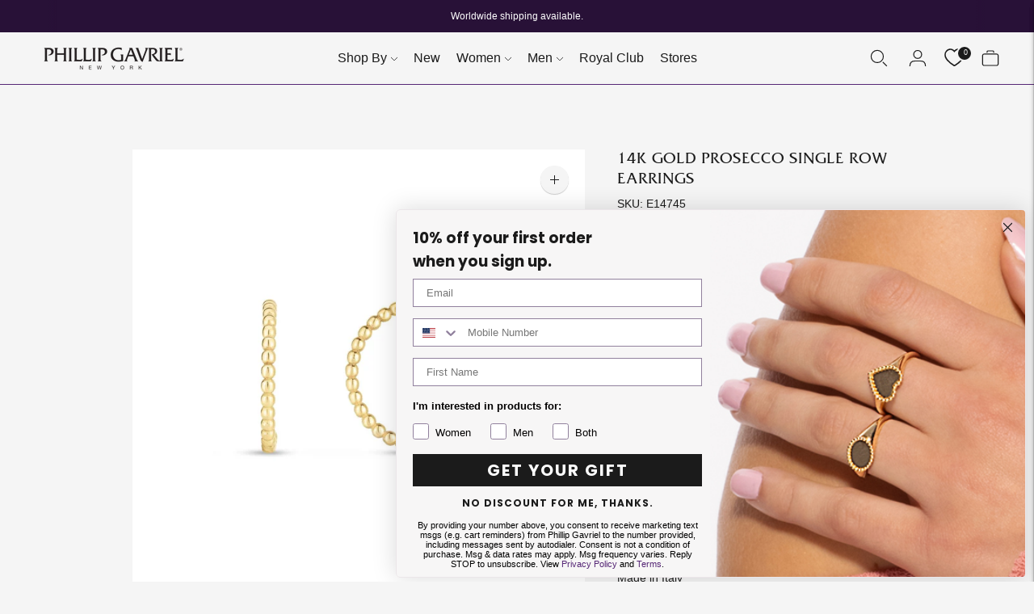

--- FILE ---
content_type: text/css
request_url: https://phillipgavriel.com/cdn/shop/t/45/assets/theme.css?v=49531214997288135931731605995
body_size: 47191
content:
body,button,input,textarea{font-family:var(--font-body)}body,button,input,select,textarea{-webkit-font-smoothing:antialiased}.shopify-policy__container h1,.type-heading-1,.type-heading-1-small,.type-heading-dynamic{font-weight:var(--font-heading-weight);font-style:var(--font-heading-style);font-family:var(--font-heading),sans-serif}.type-heading-1-small,.type-heading-2,.type-heading-3,.type-heading-dynamic{font-family:var(--font-heading),sans-serif}.rte blockquote,.section.section--contrast,.section.section--contrast form label{background-color:var(--color-contrast-bg)}.accent-link,.rte a{text-decoration:underline}.section,body,form label.label--above,input,option,select,textarea{background-color:var(--color-bg)}.bg-bottom,.bg-center,.bg-left,.bg-right,.bg-top{background-repeat:no-repeat}.form-errors,.tl{text-align:left}.flickity-button:hover,.footer__group--collapse .footer__header,.rte a,button,input[type=submit],label[for],select{cursor:pointer}.accent-link,.accent-link:hover,.footer__copyright a,.footer__copyright a:hover{transition:opacity .25s}.drawer-menu__item,.nav .nav__item{word-wrap:break-word;word-break:break-all}.drawer-menu__logo:focus,.popup__form .input,.product-form__color-swatch:focus,body:not(.user-is-tabbing) .flickity-enabled:focus{outline:0}.button,.input-reset,.product-form__option-select,.shopify-payment-button__button{-webkit-appearance:none;-moz-appearance:none}:root{--line-height-body:1.71em;--line-height-heading-display:1.25em;--line-height-heading-small:1.35em;--line-height-heading:1.3em;--line-height-heading-2:1.3em;--line-height-overline:1.8em;--line-height-quote:1.42em;--line-height-quote-small:1.3em;--spacing-unit:4px;--spacing-none:0px;--spacing-extra-small:var(--spacing-unit);--spacing-small:calc(var(--spacing-unit) * 3);--spacing-medium:calc(var(--spacing-unit) * 5);--spacing-large:calc(var(--spacing-unit) * 7);--spacing-extra-large:calc(var(--spacing-unit) * 10);--spacing-extra-extra-large:calc(var(--spacing-unit) * 20);--ease:ease-in-out;--cubic:cubic-bezier(.32, .24, .15, 1);--cubic-quad:cubic-bezier(.25, 1, .5, 1);--size-close-icon:14px;--height-button:48px;--height-nav-button:44px;--max-width:3000px;--max-width-medium:775px;--max-width-small:500px;--max-width-centered-copy:600px;--z-index-header:300;--z-index-header-overlay:299;--z-index-drawer-overlay:301;--z-index-flyouts:400;--z-index-popup:500;--z-index-lightbox:600;--z-index-modal:700;--z-index-theme-editor-offset:2000;--radius-2:2px;--shadow-1:0px 2px 6px rgba(0, 0, 0, .2),0px 0px 2px rgba(0, 0, 0, .25);--shadow-2:0px 1px 1px rgba(0, 0, 0, .2);--shadow-3:0px 2px 2px rgba(0, 0, 0, .15),0px 4px 6px rgba(0, 0, 0, .1);--grid-medium:46.85em;--grid-large:61.85em;--grid-widescreen:87.5em;--grid-max-width:73.75em;--grid-gutter:30px;--easing:cubic-bezier(.33, 0, 0, 1);--duration-ultra-fast:.1s;--duration-fast:.3s;--duration-normal:.5s;--duration-slow:1.2s;--delay-small:33ms;--delay-normal:67ms;--delay-long:133ms;--header-height:40px;--submenu-width:200px;--utility-bar-height:40px;--collection-element-height:40px;--collection-header-max-height:480px;--flyout-width:335px;--checkbox-width:10px;--flyout-width:335px;--availability-image-width:80px}html{background-color:var(--color-background);font-size:62.5%}body,h1,h2,h3,h4,h5,h6{font-size:var(--font-size-body-base);font-weight:var(--font-body-weight);font-style:var(--font-body-style)}*,.noUi-pips,.noUi-pips *,:after,:before{box-sizing:border-box}body{margin:0;color:var(--color-text-body);color:var(--color-text);line-height:1.71em;line-height:var(--line-height-body)}a{color:inherit;color:inherit;text-decoration:none}.theme-editor-scroll-offset{position:fixed;height:var(--header-offset-height);top:0;left:0;right:0;opacity:0;z-index:2000;z-index:var(--z-index-theme-editor-offset);pointer-events:none}.header-stuck .theme-editor-scroll-offset{height:0;height:calc(var(--header-height) - var(--utility-bar-height))}.grid{display:flex;flex-wrap:wrap;padding:10px;padding:calc(var(--spacing-medium) * .5)}.grid__item{width:100%;padding:10px;padding:calc(var(--spacing-medium) * .5)}.footer__input-wrap,.footer__signup-text,.grid-display__item,.grid__item--full,.header-section,.w-100{width:100%}.grid__item--one-half,.rte .grid .small,.w-50{width:50%}.grid__item--one-third{width:calc(1 / 3 * 100%)}.grid__item--one-quarter,.w-25{width:25%}.grid__item--two-thirds{width:calc(2 / 3 * 100%)}.grid-display{display:grid;grid-gap:20px;gap:20px;grid-gap:var(--spacing-medium);gap:var(--spacing-medium);grid-template-columns:repeat(1,1fr)}@media (max-width:38em){.grid-display.grid-display--mobile-one-half{grid-template-columns:repeat(2,1fr)}.grid-display.grid-display--mobile-one-third{grid-template-columns:repeat(3,1fr)}}@media (min-width:38em){.grid-display.grid-display--one-half{grid-template-columns:repeat(2,1fr)}}.featured-collection--landscape .placeholder-svg,.featured-collection--portrait .placeholder-svg,.featured-collection--square .placeholder-svg,.featured-collection-row--landscape .placeholder-svg,.featured-collection-row--portrait .placeholder-svg,.featured-collection-row--square .placeholder-svg,.grid-display.grid-display--has-products.grid-display--landscape .placeholder-svg,.grid-display.grid-display--has-products.grid-display--portrait .placeholder-svg,.grid-display.grid-display--has-products.grid-display--square .placeholder-svg,.grid-display.grid-display--no-products.grid-display--landscape .image,.grid-display.grid-display--no-products.grid-display--landscape .placeholder-svg,.grid-display.grid-display--no-products.grid-display--portrait .image,.grid-display.grid-display--no-products.grid-display--portrait .placeholder-svg,.grid-display.grid-display--no-products.grid-display--square .image,.grid-display.grid-display--no-products.grid-display--square .placeholder-svg{position:absolute;top:50%;height:100%;width:100%;transform:translateY(-50%)}.featured-collection--landscape .product-item__placeholder,.featured-collection--portrait .product-item__placeholder,.featured-collection--square .product-item__placeholder,.featured-collection-row--landscape .product-item__placeholder,.featured-collection-row--portrait .product-item__placeholder,.featured-collection-row--square .product-item__placeholder,.grid-display.grid-display--has-products.grid-display--landscape .product-item__placeholder,.grid-display.grid-display--has-products.grid-display--portrait .product-item__placeholder,.grid-display.grid-display--has-products.grid-display--square .product-item__placeholder,.grid-display.grid-display--no-products.grid-display--landscape .grid-display__image,.grid-display.grid-display--no-products.grid-display--portrait .grid-display__image,.grid-display.grid-display--no-products.grid-display--square .grid-display__image{position:relative;overflow:hidden}.grid-display.grid-display--has-products.grid-display--square .product-item__placeholder{padding-top:100%}.grid-display.grid-display--has-products.grid-display--landscape .product-item__placeholder{padding-top:calc((2 / 3) * 100%)}.grid-display.grid-display--has-products.grid-display--portrait .product-item__placeholder{padding-top:150%}.grid-display.grid-display--no-products.grid-display--square .grid-display__image{padding-top:100%}.grid-display.grid-display--no-products.grid-display--landscape .grid-display__image{padding-top:calc((2 / 3) * 100%)}.grid-display.grid-display--no-products.grid-display--portrait .grid-display__image{padding-top:150%}.visually-hidden{position:absolute!important;overflow:hidden;width:1px;height:1px;margin:-1px;padding:0;border:0;clip:rect(0 0 0 0)}.no-js .js,.no-js:not(html),.supports-no-cookies:not(html),html.supports-no-cookies .supports-cookies{display:none}.db,.drawer-menu.active,.header-stuck .header.header--has-transparent-logo .header__logo,.header-stuck .header.header--has-transparent-logo .header__logo-text,.header.header--has-transparent-logo .header__transparent-logo,.no-js .no-js:not(html),html.supports-no-cookies .supports-no-cookies:not(html){display:block}.carousel__next-button:disabled,.carousel__previous-button:disabled,.hide{display:none!important}.section-borderable+.section-borderable>.section--bordered{border-top:1px solid var(--color-border)}.section{max-width:3000px;max-width:var(--max-width);margin:0 auto;padding:var(--section-vertical-spacing) 20px;padding:var(--section-vertical-spacing) var(--spacing-medium);overflow:hidden}.section.section--contrast{z-index:1;position:relative;margin-bottom:-1px;color:var(--color-contrast-text);border:0}.section.section--contrast .meta{color:var(--color-contrast-text-meta)}.section.section--contrast .input,.section.section--contrast input,.section.section--contrast select,.section.section--contrast textarea{background:var(--color-contrast-bg);color:var(--color-contrast-input-text);border-color:var(--color-contrast-border)}.section.section--contrast form label{color:var(--color-contrast-input-inactive-text)}.section.section--contrast form svg{color:var(--color-contrast-icon)}.section.section--contrast .input{transition:border-color .15s ease-in-out}.section.section--contrast .input:hover,.section.section--contrast input:hover,.section.section--contrast select:hover,.section.section--contrast textarea:hover{border-color:var(--color-contrast-border-darker)}.section.section--contrast .input:focus,.section.section--contrast input:focus,.section.section--contrast select:focus,.section.section--contrast textarea:focus{border-color:var(--color-contrast-border-darkest)}.section.section--contrast .input:focus{border-radius:0}.section.section--contrast input::-moz-placeholder,.section.section--contrast select::-moz-placeholder,.section.section--contrast textarea::-moz-placeholder{color:var(--color-contrast-input-inactive-text)}.section.section--contrast input:-ms-input-placeholder,.section.section--contrast select:-ms-input-placeholder,.section.section--contrast textarea:-ms-input-placeholder{color:var(--color-contrast-input-inactive-text)}input::-moz-placeholder,select::-moz-placeholder,textarea::-moz-placeholder{color:var(--color-contrast-input-inactive-text)}input:-ms-input-placeholder,select:-ms-input-placeholder,textarea:-ms-input-placeholder{color:var(--color-contrast-input-inactive-text)}.section.section--contrast input::placeholder,.section.section--contrast select::placeholder,.section.section--contrast textarea::placeholder{color:var(--color-contrast-input-inactive-text)}.section.section--contrast .select-wrapper:after{border-top-color:var(--color-contrast-text)}.rte td,.rte th,.section--outline,.testimonials__reviewer-placeholder,input,select,textarea{border:1px solid var(--color-border)}.section.section--contrast .dot{background-color:var(--color-contrast-text)}.section.section--contrast .newsletter__submit-button{color:var(--color-contrast-text)}.secondary_button-style-solid .section.section--contrast .bttn--secondary{color:var(--color-contrast-bg);background-color:var(--color-contrast-secondary-button-bg)}.secondary_button-style-solid .section.section--contrast .bttn--secondary:focus,.secondary_button-style-solid .section.section--contrast .bttn--secondary:hover{background-color:var(--color-contrast-secondary-button-meta)}.secondary_button-style-bordered .section.section--contrast .bttn--secondary:before,.secondary_button-style-solid .section.section--contrast .bttn--secondary:disabled:hover{background-color:var(--color-contrast-secondary-button-bg)}.secondary_button-style-bordered .section.section--contrast .bttn--secondary{color:var(--color-contrast-secondary-button-bg);border-color:var(--color-contrast-secondary-button-border)}.secondary_button-style-bordered .section.section--contrast .bttn--secondary:hover{color:var(--color-contrast-bg)}.secondary_button-style-bordered .section.section--contrast .bttn--secondary:disabled:hover{color:var(--color-contrast-secondary-button-meta)}.section.section--spacing-tall{padding-top:var(--section-vertical-spacing-tall);padding-bottom:var(--section-vertical-spacing-tall)}@media (min-width:38em){.section{padding-top:var(--section-vertical-spacing-desktop);padding-bottom:var(--section-vertical-spacing-desktop)}.section.section--spacing-tall{padding-top:var(--section-vertical-spacing-tall-desktop);padding-bottom:var(--section-vertical-spacing-tall-desktop)}}.section.section--spacing-regular{padding-top:var(--section-vertical-spacing);padding-bottom:var(--section-vertical-spacing)}@media (min-width:38em){.section.section--spacing-regular{padding-top:var(--section-vertical-spacing-desktop);padding-bottom:var(--section-vertical-spacing-desktop)}}.section.section--full-width{position:relative;margin-bottom:-1px;padding:0;border:0}.accent-link{color:var(--color-accent)}.accent-link:hover{opacity:.5}.centered-content{width:100%;max-width:600px;max-width:var(--max-width-centered-copy);margin-left:auto;margin-right:auto}.util-header-offset{margin-top:-40px;margin-top:calc(var(--header-height) * -1)}h1,h2,h3,h4,h5,h6{font-family:inherit}body,button,input,select,textarea{-moz-osx-font-smoothing:grayscale;-webkit-text-size-adjust:100%;-moz-text-size-adjust:100%;text-size-adjust:100%}.color-inherit,.type-heading-2>a,a:focus{color:inherit}.overline{font-size:var(--font-size-body-extra-small);line-height:1.8em;line-height:var(--line-height-overline);text-transform:uppercase;letter-spacing:.1em}.type-heading-dynamic{font-size:46px;line-height:1.25em;line-height:var(--line-height-heading-display)}.shopify-policy__container h1,.type-heading-1{font-size:var(--font-size-heading-1);line-height:1.3em;line-height:var(--line-height-heading)}.rte h1,.rte h2,.rte h3,.rte h4{font-family:var(--font-heading)}.type-heading-1-small{font-size:var(--font-size-heading-1-small);line-height:1.35em;line-height:var(--line-height-heading-small)}.type-heading-2{font-size:var(--font-size-heading-2);line-height:1.3em;line-height:var(--line-height-heading-2);font-weight:var(--font-heading-weight);font-style:var(--font-heading-style)}.rte h1,.type-heading-3{line-height:1.3em;font-weight:var(--font-heading-weight);font-style:var(--font-heading-style)}.type-heading-3{font-size:var(--font-size-heading-3);line-height:var(--line-height-heading)}#shopify-product-reviews .spr-review-header-byline strong,.fw4,.normal,.product__reviews .spr-review-header-byline strong{font-weight:400}.g-uppercase .rte h1,.g-uppercase .rte h2,.g-uppercase .rte h3,.g-uppercase .rte h4,.g-uppercase .spr-header-title,.g-uppercase .type-heading-1,.g-uppercase .type-heading-1-small,.g-uppercase .type-heading-2,.g-uppercase .type-heading-3,.g-uppercase .type-heading-dynamic{text-transform:uppercase;letter-spacing:1px}.lowercase{text-transform:lowercase!important}.type-heading-meta{font-size:var(--font-size-body-extra-small);text-transform:uppercase;letter-spacing:.125em}.type-body-small{font-size:var(--font-size-body-small);line-height:1.71em;line-height:var(--line-height-body);font-family:var(--font-body),georgia}.type-body-regular{font-size:var(--font-size-body-base);line-height:1.71em;line-height:var(--line-height-body);font-family:var(--font-body),georgia}.type-body-extra-large,.type-body-large{line-height:1.71em;font-family:var(--font-body),georgia}.type-body-large{font-size:var(--font-size-body-large);line-height:var(--line-height-body)}.type-body-extra-large{font-size:var(--font-size-body-extra-large);line-height:var(--line-height-body)}.accent,p a{color:var(--color-accent)}.form-errors,.form-message--error,.input-error{color:var(--color-error-message)}.product__description:empty,.product__feature-widget:empty,.product__liquid:empty,.product__price:empty,.product__quantity-error:empty,.product__rating:empty,.product__sku:empty,.product__title:empty,.product__vendor:empty,.rte,.slideshow-split__overline,.slideshow-split__subheading{margin-top:0;margin-bottom:0}.rte h1{font-size:2.2em;line-height:var(--line-height-heading)}.rte h2{font-size:1.8em;font-weight:var(--font-heading-weight);font-style:var(--font-heading-style);line-height:1.3em;line-height:var(--line-height-heading-2)}.cart__discounts li,.cart__line-item-discounts li{line-height:1.4em}.rte h3{font-size:1.4em;font-weight:var(--font-heading-weight);font-style:var(--font-heading-style)}.rte h4{font-size:1.2em;font-weight:var(--font-heading-weight);font-style:var(--font-heading-style)}.header--content-bold .header__content,.rte h5,.rte h6,.rte strong,.store-availability__information-title span{font-weight:var(--font-body-bold-weight)}.rte h5{font-size:1em}.rte h6{font-size:.8em;text-transform:uppercase}.shipping-estimator-modal__error-item span,.ttc{text-transform:capitalize}.rte blockquote{padding:20px;padding:var(--spacing-medium);margin:12px 0;margin:var(--spacing-small) 0;color:var(--color-contrast-text);box-shadow:inset 1px 0 0 var(--color-border)}.rte blockquote p:first-of-type{margin-top:0}.rte blockquote p:last-of-type{margin-bottom:0}.rte a{color:var(--color-accent)}.o-50,.rte a:hover{opacity:.5}.rte iframe,.rte video{width:100%;display:block;margin:2em 0}.rte img{margin:1em 0;max-width:100%}.rte div>iframe,form{margin:0}.rte table{opacity:0;width:100%;border-collapse:collapse;white-space:nowrap}.drawer-menu.visible .drawer-menu__overlay,.no-js .rte table,.o-100,.rte-table table{opacity:1}.pa2,.rte td{padding:12px;padding:var(--spacing-small)}.rte ol,.rte ul{margin:0 0 15px;margin:0 0 calc(var(--grid-gutter)/ 2) 0}.rte iframe{width:100%;aspect-ratio:16/9}.rte hr{border-top:0;border-right:0;border-left:0;border-bottom:1px solid var(--color-border)}.rte .grid{--s-item-gutter:10px;min-width:100%;padding:0;margin:calc(28px - var(--s-item-gutter)) 0;margin:calc(var(--spacing-large) - var(--s-item-gutter)) 0;margin-left:calc(var(--s-item-gutter) * -1);margin-right:calc(var(--s-item-gutter) * -1)}.rte .grid:first-child{margin-top:calc(var(--s-item-gutter) * -1)}.rte .grid img{width:100%;height:auto;display:block;margin:0}.rte .grid img+img{margin-top:calc(var(--s-item-gutter) * 2)}.rte .grid>div,.rte .grid>img,.rte .grid>p{padding:var(--s-item-gutter);margin:0;width:100%}.rte-table,.rte__table-wrapper{overflow:auto;max-width:100%;-webkit-overflow-scrolling:touch}form label{color:var(--color-input-text)}form label.label--above{z-index:1;position:absolute;top:-12px;top:calc(var(--spacing-small) * -1);left:16px;left:calc(var(--spacing-medium) - var(--spacing-unit));padding-right:4px;padding-right:var(--spacing-unit);padding-left:4px;padding-left:var(--spacing-unit);color:var(--color-input-inactive-text);font-size:var(--font-size-body-small);opacity:0!important;transition:opacity .25s ease-in-out!important;transition:opacity .25s var(--ease)!important}[role=button],a,area,button,input,label,select,summary,textarea{touch-action:manipulation}textarea{min-height:100px}select::-ms-expand{display:none}input[type=number]::-webkit-inner-spin-button,input[type=number]::-webkit-outer-spin-button{-webkit-appearance:none;margin:0}input[type=number]{-moz-appearance:textfield}option{color:var(--color-text)}.input-error{border-color:var(--color-error-message)}input,select,textarea{color:var(--color-input);width:100%;padding:12px 16px;padding:var(--spacing-small) calc(var(--spacing-unit) * 4);font-family:var(--font-body);font-weight:var(--font-body-weight);font-style:var(--font-body-style);line-height:1.5em;transition:border-color .25s ease-in-out;font-size:var(--font-size-body-base);max-width:100%;border-radius:var(--button-border-radius)}input[disabled],select[disabled],textarea[disabled]{border-color:var(--color-disabled-border);background-color:var(--color-disabled);cursor:default}input::-moz-placeholder,select::-moz-placeholder,textarea::-moz-placeholder{color:var(--color-input-inactive-text)}input:-ms-input-placeholder,select:-ms-input-placeholder,textarea:-ms-input-placeholder{color:var(--color-input-inactive-text)}input::placeholder,select::placeholder,textarea::placeholder{color:var(--color-input-inactive-text)}input:not(:-moz-placeholder-shown)+.label--above,select:not(:-moz-placeholder-shown)+.label--above,textarea:not(:-moz-placeholder-shown)+.label--above{opacity:1!important}input:not(:-ms-input-placeholder)+.label--above,select:not(:-ms-input-placeholder)+.label--above,textarea:not(:-ms-input-placeholder)+.label--above{opacity:1!important}.no-js .slideshow-split.hidden,.no-js .slideshow.hidden,input:focus+.label--above,input:not(:placeholder-shown)+.label--above,select:focus+.label--above,select:not(:placeholder-shown)+.label--above,textarea:focus+.label--above,textarea:not(:placeholder-shown)+.label--above{opacity:1!important}.collection-banner__button:active,.collection-banner__button:hover,.collection__button:active,.collection__button:hover,input:hover,select:hover,textarea:hover{border-color:var(--color-border-darker)}input:focus,select:focus,textarea:focus{border-radius:var(--button-border-radius);border-color:var(--color-border-darkest)}input:focus::-moz-placeholder,select:focus::-moz-placeholder,textarea:focus::-moz-placeholder{opacity:0}input:focus:-ms-input-placeholder,select:focus:-ms-input-placeholder,textarea:focus:-ms-input-placeholder{opacity:0}input:focus::placeholder,select:focus::placeholder,textarea:focus::placeholder{opacity:0}input,select{height:48px;height:var(--height-button)}.collection__window,.footer .newsletter__input-container,.header-sticky .header-container,.header-transparent .header-container,.image-with-text-split__image-wrapper,.product__media-container,.relative,.select-wrapper{position:relative}.select-wrapper:after{content:"";pointer-events:none;width:0;height:0;position:absolute;top:50%;margin-top:-3px;right:15px}.form-errors{line-height:1.71em;line-height:var(--line-height-body)}.form-errors ul{padding:0 0 0 var(--spacing-medium)}.form-message--error{margin-bottom:12px;margin-bottom:var(--spacing-small)}.comments__success-message,.form-message--success,.store-availability.store-availability--available .store-availability__information-stock svg{color:var(--color-success-message)}.bg-center{background-position:center center}.bg-top{background-position:top center}.bg-right{background-position:center right}.bg-bottom{background-position:bottom center}.bg-left{background-position:center left}.cover{background-size:cover!important}.contain{background-size:contain!important}.b--default{border-color:var(--color-border)}.b--white{border-color:#fff}.b--t{border-color:transparent}.br0{border-radius:0}.br1{border-radius:.125rem}.br2{border-radius:.25rem}.br3{border-radius:.5rem}.br4{border-radius:1rem}.br-100{border-radius:100%}.br-pill{border-radius:9999px}.br--bottom,.br--right{border-top-left-radius:0}.br--right,.br--top{border-bottom-left-radius:0}.br--bottom,.br--left{border-top-right-radius:0}.br--left,.br--top{border-bottom-right-radius:0}.b--dotted{border-style:dotted}.b--dashed{border-style:dashed}.b--solid{border-style:solid}.b--none{border-style:none}.ba{border-style:solid;border-width:1px}.bt{border-top-style:solid;border-top-width:1px}.br{border-right-style:solid;border-right-width:1px}.bb{border-bottom-style:solid;border-bottom-width:1px}.bl{border-left-style:solid;border-left-width:1px}.bn{border-style:none;border-width:0}.shadow-1{box-shadow:0 1px 2px #0003}.shadow-2{box-shadow:0 1px 4px #0003}.header .disclosure-list,.shadow-3{box-shadow:0 2px 2px #00000026,0 4px 6px #0000001a}.cf:after,.cf:before{content:" ";display:table}.dn,.footer__bottom:empty{display:none}.cb,.cf:after{clear:both}.cl{clear:left}.cr{clear:right}.cn{clear:none}.white{color:#fff}.default,.page-width .accordion__label,.product--featured .accordion .accordion__label,.product-page-wrapper .accordion__label{color:var(--color-text)}.same-as-bg{color:var(--color-bg)}.meta{color:var(--color-text-meta)}.sale-badge{color:var(--color-sale-badge-text);background-color:var(--color-sale-badge-bg)}.sold-badge{color:var(--color-sold-out-badge-text);background-color:var(--color-sold-out-badge-bg)}.footer,.footer .input,.footer__newsletter-button{color:var(--color-footer-text)}.bg-base,.bg-white{background-color:var(--color-bg)}.bg-accent{background-color:var(--color-accent)}.bg-container{background-color:var(--color-contrast-bg)}.footer,.footer__newsletter .input{background-color:var(--color-footer-bg)}.top-0{top:0}.carousel__next-button,.flickity-prev-next-button.next,.noUi-horizontal .noUi-handle.noUi-handle-upper,.reviews-flyout.is-visible,.right-0{right:0}.bottom-0,.slideshow-split__image{bottom:0}.carousel__previous-button,.flickity-prev-next-button.previous,.left-0{left:0}.top-1{top:1rem}.right-1{right:1rem}.bottom-1{bottom:1rem}.left-1{left:1rem}.top-2{top:2rem}.right-2{right:2rem}.bottom-2{bottom:2rem}.left-2{left:2rem}.top--1{top:-1rem}.right--1{right:-1rem}.bottom--1{bottom:-1rem}.left--1{left:-1rem}.top--2{top:-2rem}.right--2{right:-2rem}.bottom--2{bottom:-2rem}.left--2{left:-2rem}.absolute--fill{top:0;right:0;bottom:0;left:0}.di{display:inline}.dib{display:inline-block}.dit{display:inline-table}.dt{display:table}.dtc{display:table-cell}.dt-row{display:table-row}.dt-row-group{display:table-row-group}.dt-column{display:table-column}.dt-column-group{display:table-column-group}.dt--fixed{table-layout:fixed;width:100%}.flex,.footer__links{display:flex}.inline-flex{display:inline-flex}.flex-auto{flex:1 1 auto;min-width:0;min-height:0}.flex-none{flex:none}.flex-column{flex-direction:column}.flex-row{flex-direction:row}.flex-wrap{flex-wrap:wrap}.flex-nowrap{flex-wrap:nowrap}.flex-wrap-reverse{flex-wrap:wrap-reverse}.flex-column-reverse{flex-direction:column-reverse}.flex-row-reverse{flex-direction:row-reverse}.items-start{align-items:flex-start}.items-end{align-items:flex-end}.items-center{align-items:center}.items-baseline{align-items:baseline}.items-stretch{align-items:stretch}.self-start{align-self:flex-start}.self-end{align-self:flex-end}.self-center{align-self:center}.self-baseline{align-self:baseline}.self-stretch{align-self:stretch}.justify-start{justify-content:flex-start}.justify-end,[data-shopify-buttoncontainer]{justify-content:flex-end}.justify-center{justify-content:center}.justify-between{justify-content:space-between}.justify-around{justify-content:space-around}.content-start{align-content:flex-start}.content-end{align-content:flex-end}.content-center{align-content:center}.content-between{align-content:space-between}.content-around{align-content:space-around}.content-stretch{align-content:stretch}.order-0{order:0}.order-1{order:1}.order-2{order:2}.order-3{order:3}.order-4{order:4}.order-5{order:5}.order-6{order:6}.order-7{order:7}.order-8{order:8}.order-last{order:99999}.flex-grow-0{flex-grow:0}.collection__main-area,.flex-grow-1{flex-grow:1}.flex-shrink-0,.password__login-form .bttn,.password__notify-form .bttn,.utility-bar__disclosure-container,.utlity-bar__social-icons{flex-shrink:0}.flex-shrink-1{flex-shrink:1}.fl{float:left}.fr{float:right}.fn{float:none}.ff-1{font-family:var(--font-body),sans-serif}.ff-2{font-family:var(--font-heading),sans-serif}.drawer-menu__header,.header__logo-text{font-family:var(--font-logo);font-style:var(--font-logo-style)}.b,.fw7{font-weight:700}.fw1{font-weight:100}.fw2{font-weight:200}.fw3{font-weight:300}.fw5{font-weight:500}.fw6{font-weight:600}.fw8{font-weight:800}.fw9{font-weight:900}.button-reset::-moz-focus-inner,.input-reset::-moz-focus-inner{border:0;padding:0}.tracked{letter-spacing:.1em}.tracked-tight{letter-spacing:-.05em}.tracked-mega{letter-spacing:.25em}.lh-solid{line-height:1}.lh-title{line-height:1.25}.lh-copy{line-height:1.5}.list{list-style-type:none}.mw-c{max-width:3000px;max-width:var(--max-width)}.mw-50{max-width:50%}.mw-75{max-width:75%}.footer__input-wrap .newsletter__input-container,.media img,.mw-100{max-width:100%}.mw1{max-width:1rem}.mw2{max-width:2rem}.mw3{max-width:4rem}.mw4{max-width:8rem}.mw5{max-width:16rem}.mw6{max-width:32rem}.mw7{max-width:48rem}.mw8{max-width:64rem}.mw9{max-width:96rem}.mw-none{max-width:none}.na1{margin:-4px;margin:calc(-1 * var(--spacing-extra-small))}.na2{margin:-12px;margin:calc(-1 * var(--spacing-small))}.na3{margin:-20px;margin:calc(-1 * var(--spacing-medium))}.na4{margin:-28px;margin:calc(-1 * var(--spacing-large))}.na5{margin:-40px;margin:calc(-1 * var(--spacing-extra-large))}.na6{margin:-80px;margin:calc(-1 * var(--spacing-extra-extra-large))}.na7{margin:calc(-1 * var(--spacing-extra-extra-extra-large))}.nl1{margin-left:-4px;margin-left:calc(-1 * var(--spacing-extra-small))}.nl2{margin-left:-12px;margin-left:calc(-1 * var(--spacing-small))}.nl3{margin-left:-20px;margin-left:calc(-1 * var(--spacing-medium))}.nl4{margin-left:-28px;margin-left:calc(-1 * var(--spacing-large))}.nl5{margin-left:-40px;margin-left:calc(-1 * var(--spacing-extra-large))}.nl6{margin-left:-80px;margin-left:calc(-1 * var(--spacing-extra-extra-large))}.nl7{margin-left:calc(-1 * var(--spacing-extra-extra-extra-large))}.nr1{margin-right:-4px;margin-right:calc(-1 * var(--spacing-extra-small))}.nr2{margin-right:-12px;margin-right:calc(-1 * var(--spacing-small))}.nr3{margin-right:-20px;margin-right:calc(-1 * var(--spacing-medium))}.nr4{margin-right:-28px;margin-right:calc(-1 * var(--spacing-large))}.nr5{margin-right:-40px;margin-right:calc(-1 * var(--spacing-extra-large))}.nr6{margin-right:-80px;margin-right:calc(-1 * var(--spacing-extra-extra-large))}.nr7{margin-right:calc(-1 * var(--spacing-extra-extra-extra-large))}.nb1{margin-bottom:-4px;margin-bottom:calc(-1 * var(--spacing-extra-small))}.nb2{margin-bottom:-12px;margin-bottom:calc(-1 * var(--spacing-small))}.nb3{margin-bottom:-20px;margin-bottom:calc(-1 * var(--spacing-medium))}.nb4{margin-bottom:-28px;margin-bottom:calc(-1 * var(--spacing-large))}.nb5{margin-bottom:-40px;margin-bottom:calc(-1 * var(--spacing-extra-large))}.nb6{margin-bottom:-80px;margin-bottom:calc(-1 * var(--spacing-extra-extra-large))}.nb7{margin-bottom:calc(-1 * var(--spacing-extra-extra-extra-large))}.nt1{margin-top:-4px;margin-top:calc(-1 * var(--spacing-extra-small))}.nt2{margin-top:-12px;margin-top:calc(-1 * var(--spacing-small))}.nt3{margin-top:-20px;margin-top:calc(-1 * var(--spacing-medium))}.nt4{margin-top:-28px;margin-top:calc(-1 * var(--spacing-large))}.nt5{margin-top:-40px;margin-top:calc(-1 * var(--spacing-extra-large))}.nt6{margin-top:-80px;margin-top:calc(-1 * var(--spacing-extra-extra-large))}.nt7{margin-top:calc(-1 * var(--spacing-extra-extra-extra-large))}.o-90{opacity:.9}.o-80{opacity:.8}.o-70{opacity:.7}.o-60{opacity:.6}.o-40{opacity:.4}.o-30{opacity:.3}.o-20{opacity:.2}.o-10{opacity:.1}.o-05{opacity:.05}.o-025{opacity:.025}.o-0{opacity:0}.header .disclosure,.static{position:static}.absolute{position:absolute}.fixed,.header-container.is-sticky{position:fixed}.pa0{padding:0;padding:var(--spacing-none)}.pa1{padding:4px;padding:var(--spacing-extra-small)}.pa3,.popup__input{padding:20px;padding:var(--spacing-medium)}.pa4{padding:28px;padding:var(--spacing-large)}.pa5{padding:40px;padding:var(--spacing-extra-large)}.pa6{padding:80px;padding:var(--spacing-extra-extra-large)}.pa7{padding:var(--spacing-extra-extra-extra-large)}.pl0{padding-left:0;padding-left:var(--spacing-none)}.pl1{padding-left:4px;padding-left:var(--spacing-extra-small)}.pl2{padding-left:12px;padding-left:var(--spacing-small)}.pl3{padding-left:20px;padding-left:var(--spacing-medium)}.pl4{padding-left:28px;padding-left:var(--spacing-large)}.pl5{padding-left:40px;padding-left:var(--spacing-extra-large)}.pl6{padding-left:80px;padding-left:var(--spacing-extra-extra-large)}.pl7{padding-left:var(--spacing-extra-extra-extra-large)}.pr0{padding-right:0;padding-right:var(--spacing-none)}.pr1{padding-right:4px;padding-right:var(--spacing-extra-small)}.pr2{padding-right:12px;padding-right:var(--spacing-small)}.pr3{padding-right:20px;padding-right:var(--spacing-medium)}.pr4{padding-right:28px;padding-right:var(--spacing-large)}.pr5{padding-right:40px;padding-right:var(--spacing-extra-large)}.pr6{padding-right:80px;padding-right:var(--spacing-extra-extra-large)}.pr7{padding-right:var(--spacing-extra-extra-extra-large)}.pb0{padding-bottom:0;padding-bottom:var(--spacing-none)}.pb1{padding-bottom:4px;padding-bottom:var(--spacing-extra-small)}.pb2{padding-bottom:12px;padding-bottom:var(--spacing-small)}.pb3{padding-bottom:20px;padding-bottom:var(--spacing-medium)}.pb4{padding-bottom:28px;padding-bottom:var(--spacing-large)}.pb5{padding-bottom:40px;padding-bottom:var(--spacing-extra-large)}.pb6{padding-bottom:80px;padding-bottom:var(--spacing-extra-extra-large)}.pb7{padding-bottom:var(--spacing-extra-extra-extra-large)}.pt0{padding-top:0;padding-top:var(--spacing-none)}.pt0point5{padding-top:4px;padding-top:var(--spacing-unit)}.pt1{padding-top:4px;padding-top:var(--spacing-extra-small)}.pt2{padding-top:12px;padding-top:var(--spacing-small)}.pt3{padding-top:20px;padding-top:var(--spacing-medium)}.pt4{padding-top:28px;padding-top:var(--spacing-large)}.pt5{padding-top:40px;padding-top:var(--spacing-extra-large)}.pt6{padding-top:80px;padding-top:var(--spacing-extra-extra-large)}.pt7{padding-top:var(--spacing-extra-extra-extra-large)}.pv0{padding-top:0;padding-top:var(--spacing-none);padding-bottom:0;padding-bottom:var(--spacing-none)}.pv1{padding-top:4px;padding-top:var(--spacing-extra-small);padding-bottom:4px;padding-bottom:var(--spacing-extra-small)}.pv2{padding-top:12px;padding-top:var(--spacing-small);padding-bottom:12px;padding-bottom:var(--spacing-small)}.collapsible-row-list-item,.pv3{padding-top:20px;padding-top:var(--spacing-medium);padding-bottom:20px;padding-bottom:var(--spacing-medium)}.pv4{padding-top:28px;padding-top:var(--spacing-large);padding-bottom:28px;padding-bottom:var(--spacing-large)}.pv5{padding-top:40px;padding-top:var(--spacing-extra-large);padding-bottom:40px;padding-bottom:var(--spacing-extra-large)}.pv6{padding-top:80px;padding-top:var(--spacing-extra-extra-large);padding-bottom:80px;padding-bottom:var(--spacing-extra-extra-large)}.pv7{padding-top:var(--spacing-extra-extra-extra-large);padding-bottom:var(--spacing-extra-extra-extra-large)}.ph0{padding-left:0;padding-left:var(--spacing-none);padding-right:0;padding-right:var(--spacing-none)}.ph1{padding-left:4px;padding-left:var(--spacing-extra-small);padding-right:4px;padding-right:var(--spacing-extra-small)}.ph2{padding-left:12px;padding-left:var(--spacing-small);padding-right:12px;padding-right:var(--spacing-small)}.ph3{padding-left:20px;padding-left:var(--spacing-medium);padding-right:20px;padding-right:var(--spacing-medium)}.ph4{padding-left:28px;padding-left:var(--spacing-large);padding-right:28px;padding-right:var(--spacing-large)}.ph5{padding-left:40px;padding-left:var(--spacing-extra-large);padding-right:40px;padding-right:var(--spacing-extra-large)}.ph6{padding-left:80px;padding-left:var(--spacing-extra-extra-large);padding-right:80px;padding-right:var(--spacing-extra-extra-large)}.ph7{padding-left:var(--spacing-extra-extra-extra-large);padding-right:var(--spacing-extra-extra-extra-large)}.ma0{margin:0;margin:var(--spacing-none)}.ma1{margin:4px;margin:var(--spacing-extra-small)}.ma2{margin:12px;margin:var(--spacing-small)}.ma3{margin:20px;margin:var(--spacing-medium)}.ma4{margin:28px;margin:var(--spacing-large)}.ma5{margin:40px;margin:var(--spacing-extra-large)}.ma6{margin:80px;margin:var(--spacing-extra-extra-large)}.ma7{margin:var(--spacing-extra-extra-extra-large)}.ml0{margin-left:0;margin-left:var(--spacing-none)}.ml1{margin-left:4px;margin-left:var(--spacing-extra-small)}.ml2{margin-left:12px;margin-left:var(--spacing-small)}.ml3{margin-left:20px;margin-left:var(--spacing-medium)}.ml4{margin-left:28px;margin-left:var(--spacing-large)}.ml5{margin-left:40px;margin-left:var(--spacing-extra-large)}.ml6{margin-left:80px;margin-left:var(--spacing-extra-extra-large)}.ml7{margin-left:var(--spacing-extra-extra-extra-large)}.mr0{margin-right:0;margin-right:var(--spacing-none)}.mr1{margin-right:4px;margin-right:var(--spacing-extra-small)}.mr2,.page-width .product__view-in-space svg,.product-page-wrapper .product__view-in-space svg{margin-right:12px;margin-right:var(--spacing-small)}.mr3,.password__login-form .input,.password__notify-form .input{margin-right:20px;margin-right:var(--spacing-medium)}.mr4{margin-right:28px;margin-right:var(--spacing-large)}.mr5{margin-right:40px;margin-right:var(--spacing-extra-large)}.mr6{margin-right:80px;margin-right:var(--spacing-extra-extra-large)}.mr7{margin-right:var(--spacing-extra-extra-extra-large)}.footer__payment-icon:last-of-type,.mh0,.nav.nav--depth-1>li:last-of-type{margin-right:0}.mb0{margin-bottom:0;margin-bottom:var(--spacing-none)}.mb1{margin-bottom:4px;margin-bottom:var(--spacing-extra-small)}.account select,.contact__form .input,.featured-product__mobile-header,.gift-card-recipient-fields .input,.mb2,.popup__verify-age{margin-bottom:12px;margin-bottom:var(--spacing-small)}.fof__heading,.mb3{margin-bottom:20px;margin-bottom:var(--spacing-medium)}.account__table,.mb4,.password__login-heading,.product-form__gift-card-recipient,.shipping-estimator-modal__heading{margin-bottom:28px;margin-bottom:var(--spacing-large)}.collection,.mb5,.text-columns__intro{margin-bottom:40px;margin-bottom:var(--spacing-extra-large)}.mb6{margin-bottom:80px;margin-bottom:var(--spacing-extra-extra-large)}.mb7{margin-bottom:var(--spacing-extra-extra-extra-large)}.mt0{margin-top:0;margin-top:var(--spacing-none)}.mt1{margin-top:4px;margin-top:var(--spacing-extra-small)}.mt2{margin-top:12px;margin-top:var(--spacing-small)}.mt3{margin-top:20px;margin-top:var(--spacing-medium)}.mt4{margin-top:28px;margin-top:var(--spacing-large)}.mt5{margin-top:40px;margin-top:var(--spacing-extra-large)}.mt6{margin-top:80px;margin-top:var(--spacing-extra-extra-large)}.mt7{margin-top:var(--spacing-extra-extra-extra-large)}.mv0{margin-top:0;margin-top:var(--spacing-none);margin-bottom:0;margin-bottom:var(--spacing-none)}.mv1{margin-top:4px;margin-top:var(--spacing-extra-small);margin-bottom:4px;margin-bottom:var(--spacing-extra-small)}.mv2{margin-top:12px;margin-top:var(--spacing-small);margin-bottom:12px;margin-bottom:var(--spacing-small)}.mv3,.product-form__controls-group,.product__description .accordion,.product__feature-widget{margin-top:20px;margin-top:var(--spacing-medium);margin-bottom:20px;margin-bottom:var(--spacing-medium)}.mv4{margin-top:28px;margin-top:var(--spacing-large);margin-bottom:28px;margin-bottom:var(--spacing-large)}.mv5{margin-top:40px;margin-top:var(--spacing-extra-large);margin-bottom:40px;margin-bottom:var(--spacing-extra-large)}.mv6{margin-top:80px;margin-top:var(--spacing-extra-extra-large);margin-bottom:80px;margin-bottom:var(--spacing-extra-extra-large)}.mv7{margin-top:var(--spacing-extra-extra-extra-large);margin-bottom:var(--spacing-extra-extra-extra-large)}.mh0{margin-left:0;margin-left:var(--spacing-none);margin-right:var(--spacing-none)}.mh1{margin-left:4px;margin-left:var(--spacing-extra-small);margin-right:4px;margin-right:var(--spacing-extra-small)}.mh2{margin-left:12px;margin-left:var(--spacing-small);margin-right:12px;margin-right:var(--spacing-small)}.mh3{margin-left:20px;margin-left:var(--spacing-medium);margin-right:20px;margin-right:var(--spacing-medium)}.mh4{margin-left:28px;margin-left:var(--spacing-large);margin-right:28px;margin-right:var(--spacing-large)}.mh5{margin-left:40px;margin-left:var(--spacing-extra-large);margin-right:40px;margin-right:var(--spacing-extra-large)}.mh6{margin-left:80px;margin-left:var(--spacing-extra-extra-large);margin-right:80px;margin-right:var(--spacing-extra-extra-large)}.mh7{margin-left:var(--spacing-extra-extra-extra-large);margin-right:var(--spacing-extra-extra-extra-large)}.center,.ml-auto{margin-left:auto}.center,.mr-auto{margin-right:auto}.tr{text-align:right}.account .form-success,.account__heading,.account__section-heading,.list-collections--title-center .list-collections--columns__product-count,.list-collections--title-center .list-collections--columns__title,.login .form-success,.popup__verify-age-buttons,.search-template__heading,.tc{text-align:center}.tj{text-align:justify}.strike{text-decoration:line-through}.footer__text a,.underline{text-decoration:underline}.featured-product__share-accordion .accordion__group .share__icon,.no-underline,.product__share-accordion .accordion__group .share__icon{text-decoration:none}.ttl{text-transform:lowercase}.ttu{text-transform:uppercase}.nav .nav__submenu,.ttn{text-transform:none}.measure{max-width:34em}.measure-wide{max-width:40em}.measure-narrow{max-width:20em}.w1{width:1rem}.w2{width:2rem}.w3{width:4rem}.w4{width:8rem}.w5{width:16rem}.w-10{width:10%}.w-20{width:20%}.w-30{width:30%}.w-33{width:33%}.w-34{width:34%}.w-40{width:40%}.w-60{width:60%}.w-70{width:70%}.w-75{width:75%}.w-80{width:80%}.w-90{width:90%}.w-third{width:calc(100% / 3)}.w-two-thirds{width:calc(100% / 1.5)}.w-auto{width:auto}.z-0{z-index:0}.mosaic-grid__text-container,.product-feature-widget__heading-wrapper,.product-feature-widget__text,.z-1{z-index:1}.video__wash,.z-2{z-index:2}.z-3{z-index:3}.z-4{z-index:4}.z-5{z-index:5}.z-999{z-index:999}.z-9999{z-index:9999}.z-max{z-index:2147483647}.z-inherit{z-index:inherit}.z-initial{z-index:initial}.z-unset{z-index:unset}.footer{padding-top:40px;padding-top:var(--spacing-extra-large);padding-bottom:40px;padding-bottom:var(--spacing-extra-large)}.footer__container{max-width:3000px;max-width:var(--max-width);margin:0 auto;padding-right:20px;padding-right:var(--spacing-medium);padding-left:20px;padding-left:var(--spacing-medium)}@media (min-width:38em) and (max-width:60em){.grid-display.grid-display--one-third{grid-template-columns:repeat(2,1fr)}.grid-display.grid-display--one-quarter{grid-template-columns:repeat(3,1fr)}.footer__container,.section{padding-right:40px;padding-right:var(--spacing-extra-large);padding-left:40px;padding-left:var(--spacing-extra-large)}.rte .grid{padding-right:calc(40px - var(--s-item-gutter));padding-right:calc(var(--spacing-extra-large) - var(--s-item-gutter));padding-left:calc(40px - var(--s-item-gutter));padding-left:calc(var(--spacing-extra-large) - var(--s-item-gutter))}.bg-bottom-m,.bg-center-m,.bg-left-m,.bg-right-m,.bg-top-m{background-repeat:no-repeat}.bg-center-m{background-position:center center}.bg-top-m{background-position:top center}.bg-right-m{background-position:center right}.bg-bottom-m{background-position:bottom center}.bg-left-m{background-position:center left}.cover-m{background-size:cover!important}.contain-m{background-size:contain!important}.cl-m{clear:left}.cr-m{clear:right}.cb-m{clear:both}.cn-m{clear:none}.dn-m{display:none}.di-m{display:inline}.db-m{display:block}.dib-m{display:inline-block}.dit-m{display:inline-table}.dt-m{display:table}.dtc-m{display:table-cell}.dt-row-m{display:table-row}.dt-row-group-m{display:table-row-group}.dt-column-m{display:table-column}.dt-column-group-m{display:table-column-group}.dt--fixed-m{table-layout:fixed;width:100%}.flex-m{display:flex}.inline-flex-m{display:inline-flex}.flex-auto-m{flex:1 1 auto;min-width:0;min-height:0}.flex-none-m{flex:none}.flex-column-m{flex-direction:column}.flex-row-m{flex-direction:row}.flex-wrap-m{flex-wrap:wrap}.flex-nowrap-m{flex-wrap:nowrap}.flex-wrap-reverse-m{flex-wrap:wrap-reverse}.flex-column-reverse-m{flex-direction:column-reverse}.flex-row-reverse-m{flex-direction:row-reverse}.items-start-m{align-items:flex-start}.items-end-m{align-items:flex-end}.items-center-m{align-items:center}.items-baseline-m{align-items:baseline}.items-stretch-m{align-items:stretch}.self-start-m{align-self:flex-start}.self-end-m{align-self:flex-end}.self-center-m{align-self:center}.self-baseline-m{align-self:baseline}.self-stretch-m{align-self:stretch}.justify-start-m{justify-content:flex-start}.justify-end-m{justify-content:flex-end}.justify-center-m{justify-content:center}.justify-between-m{justify-content:space-between}.justify-around-m{justify-content:space-around}.content-start-m{align-content:flex-start}.content-end-m{align-content:flex-end}.content-center-m{align-content:center}.content-between-m{align-content:space-between}.content-around-m{align-content:space-around}.content-stretch-m{align-content:stretch}.order-0-m{order:0}.order-1-m{order:1}.order-2-m{order:2}.order-3-m{order:3}.order-4-m{order:4}.order-5-m{order:5}.order-6-m{order:6}.order-7-m{order:7}.order-8-m{order:8}.order-last-m{order:99999}.flex-grow-0-m{flex-grow:0}.flex-grow-1-m{flex-grow:1}.flex-shrink-0-m{flex-shrink:0}.flex-shrink-1-m{flex-shrink:1}.fl-m{float:left}.fr-m{float:right}.fn-m{float:none}.fw4-m,.normal-m{font-weight:400}.b-m,.fw7-m{font-weight:700}.fw1-m{font-weight:100}.fw2-m{font-weight:200}.fw3-m{font-weight:300}.fw5-m{font-weight:500}.fw6-m{font-weight:600}.fw8-m{font-weight:800}.fw9-m{font-weight:900}.tracked-m{letter-spacing:.1em}.tracked-tight-m{letter-spacing:-.05em}.tracked-mega-m{letter-spacing:.25em}.mw-100-m{max-width:100%}.mw1-m{max-width:1rem}.mw2-m{max-width:2rem}.mw3-m{max-width:4rem}.mw4-m{max-width:8rem}.mw5-m{max-width:16rem}.mw6-m{max-width:32rem}.mw7-m{max-width:48rem}.mw8-m{max-width:64rem}.mw9-m{max-width:96rem}.mw-none-m{max-width:none}.na1-m{margin:-4px;margin:calc(-1 * var(--spacing-extra-small))}.na2-m{margin:-12px;margin:calc(-1 * var(--spacing-small))}.na3-m{margin:-20px;margin:calc(-1 * var(--spacing-medium))}.na4-m{margin:-28px;margin:calc(-1 * var(--spacing-large))}.na5-m{margin:-40px;margin:calc(-1 * var(--spacing-extra-large))}.na6-m{margin:-80px;margin:calc(-1 * var(--spacing-extra-extra-large))}.na7-m{margin:calc(-1 * var(--spacing-extra-extra-extra-large))}.nl1-m{margin-left:-4px;margin-left:calc(-1 * var(--spacing-extra-small))}.nl2-m{margin-left:-12px;margin-left:calc(-1 * var(--spacing-small))}.nl3-m{margin-left:-20px;margin-left:calc(-1 * var(--spacing-medium))}.nl4-m{margin-left:-28px;margin-left:calc(-1 * var(--spacing-large))}.nl5-m{margin-left:-40px;margin-left:calc(-1 * var(--spacing-extra-large))}.nl6-m{margin-left:-80px;margin-left:calc(-1 * var(--spacing-extra-extra-large))}.nl7-m{margin-left:calc(-1 * var(--spacing-extra-extra-extra-large))}.nr1-m{margin-right:-4px;margin-right:calc(-1 * var(--spacing-extra-small))}.nr2-m{margin-right:-12px;margin-right:calc(-1 * var(--spacing-small))}.nr3-m{margin-right:-20px;margin-right:calc(-1 * var(--spacing-medium))}.nr4-m{margin-right:-28px;margin-right:calc(-1 * var(--spacing-large))}.nr5-m{margin-right:-40px;margin-right:calc(-1 * var(--spacing-extra-large))}.nr6-m{margin-right:-80px;margin-right:calc(-1 * var(--spacing-extra-extra-large))}.nr7-m{margin-right:calc(-1 * var(--spacing-extra-extra-extra-large))}.nb1-m{margin-bottom:-4px;margin-bottom:calc(-1 * var(--spacing-extra-small))}.nb2-m{margin-bottom:-12px;margin-bottom:calc(-1 * var(--spacing-small))}.nb3-m{margin-bottom:-20px;margin-bottom:calc(-1 * var(--spacing-medium))}.nb4-m{margin-bottom:-28px;margin-bottom:calc(-1 * var(--spacing-large))}.nb5-m{margin-bottom:-40px;margin-bottom:calc(-1 * var(--spacing-extra-large))}.nb6-m{margin-bottom:-80px;margin-bottom:calc(-1 * var(--spacing-extra-extra-large))}.nb7-m{margin-bottom:calc(-1 * var(--spacing-extra-extra-extra-large))}.nt1-m{margin-top:-4px;margin-top:calc(-1 * var(--spacing-extra-small))}.nt2-m{margin-top:-12px;margin-top:calc(-1 * var(--spacing-small))}.nt3-m{margin-top:-20px;margin-top:calc(-1 * var(--spacing-medium))}.nt4-m{margin-top:-28px;margin-top:calc(-1 * var(--spacing-large))}.nt5-m{margin-top:-40px;margin-top:calc(-1 * var(--spacing-extra-large))}.nt6-m{margin-top:-80px;margin-top:calc(-1 * var(--spacing-extra-extra-large))}.nt7-m{margin-top:calc(-1 * var(--spacing-extra-extra-extra-large))}.pa0-m{padding:0;padding:var(--spacing-none)}.pa1-m{padding:4px;padding:var(--spacing-extra-small)}.pa2-m{padding:12px;padding:var(--spacing-small)}.pa3-m{padding:20px;padding:var(--spacing-medium)}.pa4-m{padding:28px;padding:var(--spacing-large)}.pa5-m{padding:40px;padding:var(--spacing-extra-large)}.pa6-m{padding:80px;padding:var(--spacing-extra-extra-large)}.pa7-m{padding:var(--spacing-extra-extra-extra-large)}.pl0-m{padding-left:0;padding-left:var(--spacing-none)}.pl1-m{padding-left:4px;padding-left:var(--spacing-extra-small)}.pl2-m{padding-left:12px;padding-left:var(--spacing-small)}.pl3-m{padding-left:20px;padding-left:var(--spacing-medium)}.pl4-m{padding-left:28px;padding-left:var(--spacing-large)}.pl5-m{padding-left:40px;padding-left:var(--spacing-extra-large)}.pl6-m{padding-left:80px;padding-left:var(--spacing-extra-extra-large)}.pl7-m{padding-left:var(--spacing-extra-extra-extra-large)}.pr0-m{padding-right:0;padding-right:var(--spacing-none)}.pr1-m{padding-right:4px;padding-right:var(--spacing-extra-small)}.pr2-m{padding-right:12px;padding-right:var(--spacing-small)}.pr3-m{padding-right:20px;padding-right:var(--spacing-medium)}.pr4-m{padding-right:28px;padding-right:var(--spacing-large)}.pr5-m{padding-right:40px;padding-right:var(--spacing-extra-large)}.pr6-m{padding-right:80px;padding-right:var(--spacing-extra-extra-large)}.pr7-m{padding-right:var(--spacing-extra-extra-extra-large)}.pb0-m{padding-bottom:0;padding-bottom:var(--spacing-none)}.pb1-m{padding-bottom:4px;padding-bottom:var(--spacing-extra-small)}.pb2-m{padding-bottom:12px;padding-bottom:var(--spacing-small)}.pb3-m{padding-bottom:20px;padding-bottom:var(--spacing-medium)}.pb4-m{padding-bottom:28px;padding-bottom:var(--spacing-large)}.pb5-m{padding-bottom:40px;padding-bottom:var(--spacing-extra-large)}.pb6-m{padding-bottom:80px;padding-bottom:var(--spacing-extra-extra-large)}.pb7-m{padding-bottom:var(--spacing-extra-extra-extra-large)}.pt0-m{padding-top:0;padding-top:var(--spacing-none)}.pt1-m{padding-top:4px;padding-top:var(--spacing-extra-small)}.pt2-m{padding-top:12px;padding-top:var(--spacing-small)}.pt3-m{padding-top:20px;padding-top:var(--spacing-medium)}.pt4-m{padding-top:28px;padding-top:var(--spacing-large)}.pt5-m{padding-top:40px;padding-top:var(--spacing-extra-large)}.pt6-m{padding-top:80px;padding-top:var(--spacing-extra-extra-large)}.pt7-m{padding-top:var(--spacing-extra-extra-extra-large)}.pv0-m{padding-top:0;padding-top:var(--spacing-none);padding-bottom:0;padding-bottom:var(--spacing-none)}.pv1-m{padding-top:4px;padding-top:var(--spacing-extra-small);padding-bottom:4px;padding-bottom:var(--spacing-extra-small)}.pv2-m{padding-top:12px;padding-top:var(--spacing-small);padding-bottom:12px;padding-bottom:var(--spacing-small)}.pv3-m{padding-top:20px;padding-top:var(--spacing-medium);padding-bottom:20px;padding-bottom:var(--spacing-medium)}.pv4-m{padding-top:28px;padding-top:var(--spacing-large);padding-bottom:28px;padding-bottom:var(--spacing-large)}.pv5-m{padding-top:40px;padding-top:var(--spacing-extra-large);padding-bottom:40px;padding-bottom:var(--spacing-extra-large)}.pv6-m{padding-top:80px;padding-top:var(--spacing-extra-extra-large);padding-bottom:80px;padding-bottom:var(--spacing-extra-extra-large)}.pv7-m{padding-top:var(--spacing-extra-extra-extra-large);padding-bottom:var(--spacing-extra-extra-extra-large)}.ph0-m{padding-left:0;padding-left:var(--spacing-none);padding-right:0;padding-right:var(--spacing-none)}.ph1-m{padding-left:4px;padding-left:var(--spacing-extra-small);padding-right:4px;padding-right:var(--spacing-extra-small)}.ph2-m{padding-left:12px;padding-left:var(--spacing-small);padding-right:12px;padding-right:var(--spacing-small)}.ph3-m{padding-left:20px;padding-left:var(--spacing-medium);padding-right:20px;padding-right:var(--spacing-medium)}.ph4-m{padding-left:28px;padding-left:var(--spacing-large);padding-right:28px;padding-right:var(--spacing-large)}.ph5-m{padding-left:40px;padding-left:var(--spacing-extra-large);padding-right:40px;padding-right:var(--spacing-extra-large)}.ph6-m{padding-left:80px;padding-left:var(--spacing-extra-extra-large);padding-right:80px;padding-right:var(--spacing-extra-extra-large)}.ph7-m{padding-left:var(--spacing-extra-extra-extra-large);padding-right:var(--spacing-extra-extra-extra-large)}.ma0-m{margin:0;margin:var(--spacing-none)}.ma1-m{margin:4px;margin:var(--spacing-extra-small)}.ma2-m{margin:12px;margin:var(--spacing-small)}.ma3-m{margin:20px;margin:var(--spacing-medium)}.ma4-m{margin:28px;margin:var(--spacing-large)}.ma5-m{margin:40px;margin:var(--spacing-extra-large)}.ma6-m{margin:80px;margin:var(--spacing-extra-extra-large)}.ma7-m{margin:var(--spacing-extra-extra-extra-large)}.ml0-m{margin-left:0;margin-left:var(--spacing-none)}.ml1-m{margin-left:4px;margin-left:var(--spacing-extra-small)}.ml2-m{margin-left:12px;margin-left:var(--spacing-small)}.ml3-m{margin-left:20px;margin-left:var(--spacing-medium)}.ml4-m{margin-left:28px;margin-left:var(--spacing-large)}.ml5-m{margin-left:40px;margin-left:var(--spacing-extra-large)}.ml6-m{margin-left:80px;margin-left:var(--spacing-extra-extra-large)}.ml7-m{margin-left:var(--spacing-extra-extra-extra-large)}.mr0-m{margin-right:0;margin-right:var(--spacing-none)}.mr1-m{margin-right:4px;margin-right:var(--spacing-extra-small)}.mr2-m{margin-right:12px;margin-right:var(--spacing-small)}.mr3-m{margin-right:20px;margin-right:var(--spacing-medium)}.mr4-m{margin-right:28px;margin-right:var(--spacing-large)}.mr5-m{margin-right:40px;margin-right:var(--spacing-extra-large)}.mr6-m{margin-right:80px;margin-right:var(--spacing-extra-extra-large)}.mr7-m{margin-right:var(--spacing-extra-extra-extra-large)}.mb0-m{margin-bottom:0;margin-bottom:var(--spacing-none)}.mb1-m{margin-bottom:4px;margin-bottom:var(--spacing-extra-small)}.mb2-m{margin-bottom:12px;margin-bottom:var(--spacing-small)}.mb3-m{margin-bottom:20px;margin-bottom:var(--spacing-medium)}.mb4-m{margin-bottom:28px;margin-bottom:var(--spacing-large)}.mb5-m{margin-bottom:40px;margin-bottom:var(--spacing-extra-large)}.mb6-m{margin-bottom:80px;margin-bottom:var(--spacing-extra-extra-large)}.mb7-m{margin-bottom:var(--spacing-extra-extra-extra-large)}.mt0-m{margin-top:0;margin-top:var(--spacing-none)}.mt1-m{margin-top:4px;margin-top:var(--spacing-extra-small)}.mt2-m{margin-top:12px;margin-top:var(--spacing-small)}.mt3-m{margin-top:20px;margin-top:var(--spacing-medium)}.mt4-m{margin-top:28px;margin-top:var(--spacing-large)}.mt5-m{margin-top:40px;margin-top:var(--spacing-extra-large)}.mt6-m{margin-top:80px;margin-top:var(--spacing-extra-extra-large)}.mt7-m{margin-top:var(--spacing-extra-extra-extra-large)}.mv0-m{margin-top:0;margin-top:var(--spacing-none);margin-bottom:0;margin-bottom:var(--spacing-none)}.mv1-m{margin-top:4px;margin-top:var(--spacing-extra-small);margin-bottom:4px;margin-bottom:var(--spacing-extra-small)}.mv2-m{margin-top:12px;margin-top:var(--spacing-small);margin-bottom:12px;margin-bottom:var(--spacing-small)}.mv3-m{margin-top:20px;margin-top:var(--spacing-medium);margin-bottom:20px;margin-bottom:var(--spacing-medium)}.mv4-m{margin-top:28px;margin-top:var(--spacing-large);margin-bottom:28px;margin-bottom:var(--spacing-large)}.mv5-m{margin-top:40px;margin-top:var(--spacing-extra-large);margin-bottom:40px;margin-bottom:var(--spacing-extra-large)}.mv6-m{margin-top:80px;margin-top:var(--spacing-extra-extra-large);margin-bottom:80px;margin-bottom:var(--spacing-extra-extra-large)}.mv7-m{margin-top:var(--spacing-extra-extra-extra-large);margin-bottom:var(--spacing-extra-extra-extra-large)}.mh0-m{margin-left:0;margin-left:var(--spacing-none);margin-right:0;margin-right:var(--spacing-none)}.mh1-m{margin-left:4px;margin-left:var(--spacing-extra-small);margin-right:4px;margin-right:var(--spacing-extra-small)}.mh2-m{margin-left:12px;margin-left:var(--spacing-small);margin-right:12px;margin-right:var(--spacing-small)}.mh3-m{margin-left:20px;margin-left:var(--spacing-medium);margin-right:20px;margin-right:var(--spacing-medium)}.mh4-m{margin-left:28px;margin-left:var(--spacing-large);margin-right:28px;margin-right:var(--spacing-large)}.mh5-m{margin-left:40px;margin-left:var(--spacing-extra-large);margin-right:40px;margin-right:var(--spacing-extra-large)}.mh6-m{margin-left:80px;margin-left:var(--spacing-extra-extra-large);margin-right:80px;margin-right:var(--spacing-extra-extra-large)}.mh7-m{margin-left:var(--spacing-extra-extra-extra-large);margin-right:var(--spacing-extra-extra-extra-large)}.tl-m{text-align:left}.tr-m{text-align:right}.tc-m{text-align:center}.tj-m{text-align:justify}.w1-m{width:1rem}.w2-m{width:2rem}.w3-m{width:4rem}.w4-m{width:8rem}.w5-m{width:16rem}.w-10-m{width:10%}.w-20-m{width:20%}.w-25-m{width:25%}.w-30-m{width:30%}.w-33-m{width:33%}.w-34-m{width:34%}.w-40-m{width:40%}.w-50-m{width:50%}.w-60-m{width:60%}.w-70-m{width:70%}.w-75-m{width:75%}.w-80-m{width:80%}.w-90-m{width:90%}.w-100-m{width:100%}.w-third-m{width:calc(100% / 3)}.w-two-thirds-m{width:calc(100% / 1.5)}.w-auto-m{width:auto}}.footer__payment-icon{display:inline-block;width:40px;margin-right:6px}.footer__payment-icon svg{display:block;width:100%;margin-top:-1px;margin-bottom:-1px}.footer .input{border-color:var(--color-footer-border)}.footer .input::-moz-placeholder{color:var(--color-footer-text);opacity:.7}.footer .input:-ms-input-placeholder{color:var(--color-footer-text);opacity:.7}.input::-moz-placeholder{color:var(--color-footer-text);opacity:.7}.input:-ms-input-placeholder{color:var(--color-footer-text);opacity:.7}.footer .input::placeholder{color:var(--color-footer-text);opacity:.7}.footer .input:focus::-moz-placeholder{opacity:0}.footer .input:focus:-ms-input-placeholder{opacity:0}.input:focus::-moz-placeholder{opacity:0}.input:focus:-ms-input-placeholder{opacity:0}.footer .input:focus::placeholder{opacity:0}.footer .disclosure .input{background-color:var(--color-footer-button-bg);color:var(--color-footer-button-text)}.footer .disclosure .input:focus{background-color:var(--color-footer-button-bg-lighter)}.footer .newsletter__input-container label{background-color:var(--color-footer-bg);color:var(--color-footer-text)}.footer__bottom{display:flex;flex-wrap:wrap;justify-content:space-between;align-items:center;grid-gap:12px;gap:12px;grid-gap:var(--spacing-small);gap:var(--spacing-small)}.footer__currency-payments{display:flex;flex-wrap:wrap;align-items:center;min-height:30px;margin-bottom:12px;margin-bottom:var(--spacing-small)}.footer__group p,.footer__header{margin-bottom:0}.footer__payment-icons{width:100%;flex-grow:1}.footer__newsletter{display:flex;flex-direction:column;width:100%}.footer__newsletter-button{position:absolute;right:12px;right:var(--spacing-small);top:0;background:0 0;display:flex;align-items:center;border:0;height:48px;height:var(--height-button)}.footer__arrow,.footer__copyright,.footer__copyright a,.footer__header{color:var(--color-footer-text-meta)}.footer__newsletter-button svg{width:11px}.content-overlay__inner,.footer__groups{display:flex;flex-direction:column}.footer__group{width:100%;border-bottom:1px solid var(--color-background-input);line-height:1.8em}.footer__group:last-of-type{border-bottom:none}.footer__group.hide-title-on-desktop .footer__group-content .footer_text:first-child{margin-top:12px;margin-top:var(--spacing-small)}.footer__group>p:first-child,.footer__text p:first-of-type{margin-top:0}.footer__group a:hover{opacity:.5}.footer__group .rte a{color:inherit}.footer__header{width:100%;display:flex;justify-content:space-between;align-items:center;margin-top:0;padding:12px 0;padding:var(--spacing-small) 0;transition:padding .2s;text-align:left}.footer__header.footer__header--mobile{padding:12px 0;padding:var(--spacing-small) 0;border:0;background:0 0}.footer__header.open .footer__arrow{opacity:1;transform:rotateX(-180deg);transition:transform .25s,opacity .25s}.footer__copyright a:hover,.footer__links a:focus,.footer__links a:hover,.header:not(.header--style-is-icon) .header__icon--account a:hover,.header:not(.header--style-is-icon) .quick-search__trigger:hover,.nav .active,.nav a:hover{opacity:.5}.footer__arrow{display:block;transition:transform .25s;opacity:.7;transform-origin:center}.footer__arrow .icon{width:14px;height:14px;display:flex;align-items:center}.footer__group-content{padding-top:12px;padding-top:var(--spacing-small);padding-bottom:12px;padding-bottom:var(--spacing-small)}.footer__group--collapse .footer__group-content,.header .header__nav,.header .header__transparent-logo,.header-stuck .header.header--has-transparent-logo .header__transparent-logo,.header.header--has-transparent-logo .header__logo,.header.header--has-transparent-logo .header__logo-text,.header__below-nav{display:none}.collapsible-row-list-item:first-of-type,.footer__header+.footer__group-content{padding-top:0}.footer__group-content .footer__follow-on-shop{margin-top:20px;margin-top:var(--spacing-medium);margin-bottom:12px;margin-bottom:var(--spacing-small)}.footer__image--wrapper{max-width:var(--image-max-width);margin-bottom:20px;margin-bottom:var(--spacing-medium)}.footer__text+.footer__image--wrapper{margin-top:20px;margin-top:var(--spacing-medium);margin-bottom:0}.footer__links .list-item:first-of-type,.product__description:first-child,.product__feature-widget:first-child,.product__liquid:first-child,.product__price:first-child,.product__quantity-error:first-child,.product__rating:first-child,.product__sku:first-child,.product__title:first-child,.product__vendor:first-child{margin-top:0}.footer__divider{border-bottom:1px solid var(--color-footer-border)}.footer__copyright{display:block;font-size:var(--font-size-body-small)}.footer__copyright p{margin:0}.footer__selectors{display:flex;width:auto}.selectors-form__item+.selectors-form__item{margin-top:0;margin-left:12px;margin-left:var(--spacing-small)}.footer__social-icons ul,.page-width .product__view-in-space>span,.product-page-wrapper .product__view-in-space>span{display:flex;align-items:center}.footer__social-icons ul li{line-height:25px;height:15px}.footer__social-icons svg{fill:var(--color-footer-text);width:15px;height:15px}.header{padding:10px 0;position:relative;z-index:300;z-index:var(--z-index-header);color:var(--color-header-text);border-bottom:1px solid;border-color:var(--color-header-border)}.is-sticky .header .disclosure-list,.is-sticky .mega-navigation-wrapper,.is-sticky .nav.nav--depth-2{border-top:1px solid var(--color-header-border)}.header:not(.header--transparent){color:var(--color-header-text);background-color:var(--color-header-bg)}.featured-product .accordion__group:last-of-type,.first-section-is-full-width .header:not(.header--transparent),.header--no-border:not(.header--transparent){border-bottom:0}.header .header__logo-wrapper{margin:0;justify-content:flex-start;display:flex}.header.header--always-mobile .header__logo-wrapper{order:unset;flex:1}.header.header--default.header--alignment-left .header__nav .nav--depth-1{padding-right:20px;padding-right:var(--spacing-medium)}.header.header--default.header--alignment-right .header__nav .nav--depth-1,.quick-add__details{margin-left:20px;margin-left:var(--spacing-medium)}.nav .nav__item,.no-js .header .header__logo-wrapper{text-align:left}.header .disclosure__toggle{background-color:transparent;color:var(--color-header-text);padding:0;transition:opacity .25s ease-in-out;height:44px;height:var(--height-nav-button)}.header .disclosure__toggle:focus,.header .disclosure__toggle:hover{opacity:.5;background-color:transparent}.header .disclosure__toggle .arrow{margin-left:5px}.header .disclosure-list{z-index:4;top:0;top:calc(var(--header-height) - var(--utility-bar-height));bottom:auto;border-radius:0;box-shadow:var(--shadow-3)}.header .icon-header-button{--color:var(--color-header-text)}.header__content{display:flex;justify-content:space-between;align-items:center;width:100%;margin:0 auto;padding:0 20px;padding:0 var(--spacing-medium);font-size:var(--font-size-navigation);letter-spacing:var(--font-letter-spacing-navigation)}.header--content-uppercase .header__content .header__icon-list,.header--content-uppercase .header__content .header__nav{text-transform:uppercase}@media (min-width:60em){.grid-display{grid-row-gap:40px;row-gap:40px;grid-row-gap:var(--spacing-extra-large);row-gap:var(--spacing-extra-large)}.grid-display.grid-display--one-third{grid-template-columns:repeat(3,1fr)}.grid-display.grid-display--one-quarter{grid-template-columns:repeat(4,1fr)}.footer__container,.section{padding-right:80px;padding-right:var(--spacing-extra-extra-large);padding-left:80px;padding-left:var(--spacing-extra-extra-large)}.rte .grid{padding-right:calc(80px - var(--s-item-gutter));padding-right:calc(var(--spacing-extra-extra-large) - var(--s-item-gutter));padding-left:calc(80px - var(--s-item-gutter));padding-left:calc(var(--spacing-extra-extra-large) - var(--s-item-gutter))}.bg-bottom-l,.bg-center-l,.bg-left-l,.bg-right-l,.bg-top-l{background-repeat:no-repeat}.bg-center-l{background-position:center center}.bg-top-l{background-position:top center}.bg-right-l{background-position:center right}.bg-bottom-l{background-position:bottom center}.bg-left-l{background-position:center left}.cover-l{background-size:cover!important}.contain-l{background-size:contain!important}.cl-l{clear:left}.cr-l{clear:right}.cb-l{clear:both}.cn-l{clear:none}.dn-l,.header--always-mobile .header__content [data-primary-navigation]:before{display:none}.di-l{display:inline}.db-l,.header--default .header__content{display:block}.dib-l{display:inline-block}.dit-l{display:inline-table}.dt-l{display:table}.dtc-l{display:table-cell}.dt-row-l{display:table-row}.dt-row-group-l{display:table-row-group}.dt-column-l{display:table-column}.dt-column-group-l{display:table-column-group}.dt--fixed-l{table-layout:fixed;width:100%}.flex-l,.header__below-nav{display:flex}.inline-flex-l{display:inline-flex}.flex-auto-l{flex:1 1 auto;min-width:0;min-height:0}.flex-none-l{flex:none}.flex-column-l{flex-direction:column}.flex-row-l{flex-direction:row}.flex-wrap-l{flex-wrap:wrap}.flex-nowrap-l{flex-wrap:nowrap}.flex-wrap-reverse-l{flex-wrap:wrap-reverse}.flex-column-reverse-l{flex-direction:column-reverse}.flex-row-reverse-l{flex-direction:row-reverse}.items-start-l{align-items:flex-start}.items-end-l{align-items:flex-end}.items-center-l{align-items:center}.items-baseline-l{align-items:baseline}.items-stretch-l{align-items:stretch}.self-start-l{align-self:flex-start}.self-end-l{align-self:flex-end}.self-center-l{align-self:center}.self-baseline-l{align-self:baseline}.self-stretch-l{align-self:stretch}.justify-start-l{justify-content:flex-start}.justify-end-l{justify-content:flex-end}.justify-center-l{justify-content:center}.justify-between-l{justify-content:space-between}.justify-around-l{justify-content:space-around}.content-start-l{align-content:flex-start}.content-end-l{align-content:flex-end}.content-center-l{align-content:center}.content-between-l{align-content:space-between}.content-around-l{align-content:space-around}.content-stretch-l{align-content:stretch}.order-0-l{order:0}.order-1-l{order:1}.order-2-l{order:2}.order-3-l{order:3}.order-4-l{order:4}.order-5-l{order:5}.order-6-l{order:6}.order-7-l{order:7}.order-8-l{order:8}.order-last-l{order:99999}.flex-grow-0-l{flex-grow:0}.flex-grow-1-l{flex-grow:1}.flex-shrink-0-l{flex-shrink:0}.flex-shrink-1-l{flex-shrink:1}.fl-l{float:left}.fr-l{float:right}.fn-l{float:none}.fw4-l,.normal-l{font-weight:400}.b-l,.fw7-l{font-weight:700}.fw1-l{font-weight:100}.fw2-l{font-weight:200}.fw3-l{font-weight:300}.fw5-l{font-weight:500}.fw6-l{font-weight:600}.fw8-l{font-weight:800}.fw9-l{font-weight:900}.tracked-l{letter-spacing:.1em}.tracked-tight-l{letter-spacing:-.05em}.tracked-mega-l{letter-spacing:.25em}.footer .newsletter__input-container,.mw-100-l{max-width:100%}.mw1-l{max-width:1rem}.mw2-l{max-width:2rem}.mw3-l{max-width:4rem}.mw4-l{max-width:8rem}.mw5-l{max-width:16rem}.mw6-l{max-width:32rem}.mw7-l{max-width:48rem}.mw8-l{max-width:64rem}.mw9-l{max-width:96rem}.mw-none-l{max-width:none}.na1-l{margin:-4px;margin:calc(-1 * var(--spacing-extra-small))}.na2-l{margin:-12px;margin:calc(-1 * var(--spacing-small))}.na3-l{margin:-20px;margin:calc(-1 * var(--spacing-medium))}.na4-l{margin:-28px;margin:calc(-1 * var(--spacing-large))}.na5-l{margin:-40px;margin:calc(-1 * var(--spacing-extra-large))}.na6-l{margin:-80px;margin:calc(-1 * var(--spacing-extra-extra-large))}.na7-l{margin:calc(-1 * var(--spacing-extra-extra-extra-large))}.nl1-l{margin-left:-4px;margin-left:calc(-1 * var(--spacing-extra-small))}.nl2-l{margin-left:-12px;margin-left:calc(-1 * var(--spacing-small))}.nl3-l{margin-left:-20px;margin-left:calc(-1 * var(--spacing-medium))}.nl4-l{margin-left:-28px;margin-left:calc(-1 * var(--spacing-large))}.nl5-l{margin-left:-40px;margin-left:calc(-1 * var(--spacing-extra-large))}.nl6-l{margin-left:-80px;margin-left:calc(-1 * var(--spacing-extra-extra-large))}.nl7-l{margin-left:calc(-1 * var(--spacing-extra-extra-extra-large))}.nr1-l{margin-right:-4px;margin-right:calc(-1 * var(--spacing-extra-small))}.nr2-l{margin-right:-12px;margin-right:calc(-1 * var(--spacing-small))}.nr3-l{margin-right:-20px;margin-right:calc(-1 * var(--spacing-medium))}.nr4-l{margin-right:-28px;margin-right:calc(-1 * var(--spacing-large))}.nr5-l{margin-right:-40px;margin-right:calc(-1 * var(--spacing-extra-large))}.nr6-l{margin-right:-80px;margin-right:calc(-1 * var(--spacing-extra-extra-large))}.nr7-l{margin-right:calc(-1 * var(--spacing-extra-extra-extra-large))}.nb1-l{margin-bottom:-4px;margin-bottom:calc(-1 * var(--spacing-extra-small))}.nb2-l{margin-bottom:-12px;margin-bottom:calc(-1 * var(--spacing-small))}.nb3-l{margin-bottom:-20px;margin-bottom:calc(-1 * var(--spacing-medium))}.nb4-l{margin-bottom:-28px;margin-bottom:calc(-1 * var(--spacing-large))}.nb5-l{margin-bottom:-40px;margin-bottom:calc(-1 * var(--spacing-extra-large))}.nb6-l{margin-bottom:-80px;margin-bottom:calc(-1 * var(--spacing-extra-extra-large))}.nb7-l{margin-bottom:calc(-1 * var(--spacing-extra-extra-extra-large))}.nt1-l{margin-top:-4px;margin-top:calc(-1 * var(--spacing-extra-small))}.nt2-l{margin-top:-12px;margin-top:calc(-1 * var(--spacing-small))}.nt3-l{margin-top:-20px;margin-top:calc(-1 * var(--spacing-medium))}.nt4-l{margin-top:-28px;margin-top:calc(-1 * var(--spacing-large))}.nt5-l{margin-top:-40px;margin-top:calc(-1 * var(--spacing-extra-large))}.nt6-l{margin-top:-80px;margin-top:calc(-1 * var(--spacing-extra-extra-large))}.nt7-l{margin-top:calc(-1 * var(--spacing-extra-extra-extra-large))}.pa0-l{padding:0;padding:var(--spacing-none)}.pa1-l{padding:4px;padding:var(--spacing-extra-small)}.pa2-l{padding:12px;padding:var(--spacing-small)}.pa3-l{padding:20px;padding:var(--spacing-medium)}.pa4-l{padding:28px;padding:var(--spacing-large)}.pa5-l{padding:40px;padding:var(--spacing-extra-large)}.pa6-l{padding:80px;padding:var(--spacing-extra-extra-large)}.pa7-l{padding:var(--spacing-extra-extra-extra-large)}.pl0-l{padding-left:0;padding-left:var(--spacing-none)}.pl1-l{padding-left:4px;padding-left:var(--spacing-extra-small)}.pl2-l{padding-left:12px;padding-left:var(--spacing-small)}.pl3-l{padding-left:20px;padding-left:var(--spacing-medium)}.pl4-l{padding-left:28px;padding-left:var(--spacing-large)}.pl5-l{padding-left:40px;padding-left:var(--spacing-extra-large)}.pl6-l{padding-left:80px;padding-left:var(--spacing-extra-extra-large)}.pl7-l{padding-left:var(--spacing-extra-extra-extra-large)}.pr0-l{padding-right:0;padding-right:var(--spacing-none)}.pr1-l{padding-right:4px;padding-right:var(--spacing-extra-small)}.pr2-l{padding-right:12px;padding-right:var(--spacing-small)}.pr3-l{padding-right:20px;padding-right:var(--spacing-medium)}.pr4-l{padding-right:28px;padding-right:var(--spacing-large)}.pr5-l{padding-right:40px;padding-right:var(--spacing-extra-large)}.pr6-l{padding-right:80px;padding-right:var(--spacing-extra-extra-large)}.pr7-l{padding-right:var(--spacing-extra-extra-extra-large)}.pb0-l{padding-bottom:0;padding-bottom:var(--spacing-none)}.pb1-l{padding-bottom:4px;padding-bottom:var(--spacing-extra-small)}.pb2-l{padding-bottom:12px;padding-bottom:var(--spacing-small)}.pb3-l{padding-bottom:20px;padding-bottom:var(--spacing-medium)}.pb4-l{padding-bottom:28px;padding-bottom:var(--spacing-large)}.pb5-l{padding-bottom:40px;padding-bottom:var(--spacing-extra-large)}.pb6-l{padding-bottom:80px;padding-bottom:var(--spacing-extra-extra-large)}.pb7-l{padding-bottom:var(--spacing-extra-extra-extra-large)}.pt0-l{padding-top:0;padding-top:var(--spacing-none)}.pt1-l{padding-top:4px;padding-top:var(--spacing-extra-small)}.pt2-l{padding-top:12px;padding-top:var(--spacing-small)}.pt3-l{padding-top:20px;padding-top:var(--spacing-medium)}.pt4-l{padding-top:28px;padding-top:var(--spacing-large)}.pt5-l{padding-top:40px;padding-top:var(--spacing-extra-large)}.pt6-l{padding-top:80px;padding-top:var(--spacing-extra-extra-large)}.pt7-l{padding-top:var(--spacing-extra-extra-extra-large)}.pv0-l{padding-top:0;padding-top:var(--spacing-none);padding-bottom:0;padding-bottom:var(--spacing-none)}.pv1-l{padding-top:4px;padding-top:var(--spacing-extra-small);padding-bottom:4px;padding-bottom:var(--spacing-extra-small)}.pv2-l{padding-top:12px;padding-top:var(--spacing-small);padding-bottom:12px;padding-bottom:var(--spacing-small)}.pv3-l{padding-top:20px;padding-top:var(--spacing-medium);padding-bottom:20px;padding-bottom:var(--spacing-medium)}.pv4-l{padding-top:28px;padding-top:var(--spacing-large);padding-bottom:28px;padding-bottom:var(--spacing-large)}.pv5-l{padding-top:40px;padding-top:var(--spacing-extra-large);padding-bottom:40px;padding-bottom:var(--spacing-extra-large)}.footer,.pv6-l{padding-top:80px;padding-top:var(--spacing-extra-extra-large);padding-bottom:80px;padding-bottom:var(--spacing-extra-extra-large)}.pv7-l{padding-top:var(--spacing-extra-extra-extra-large);padding-bottom:var(--spacing-extra-extra-extra-large)}.ph0-l{padding-left:0;padding-left:var(--spacing-none);padding-right:0;padding-right:var(--spacing-none)}.ph1-l{padding-left:4px;padding-left:var(--spacing-extra-small);padding-right:4px;padding-right:var(--spacing-extra-small)}.ph2-l{padding-left:12px;padding-left:var(--spacing-small);padding-right:12px;padding-right:var(--spacing-small)}.ph3-l{padding-left:20px;padding-left:var(--spacing-medium);padding-right:20px;padding-right:var(--spacing-medium)}.ph4-l{padding-left:28px;padding-left:var(--spacing-large);padding-right:28px;padding-right:var(--spacing-large)}.ph5-l{padding-left:40px;padding-left:var(--spacing-extra-large);padding-right:40px;padding-right:var(--spacing-extra-large)}.ph6-l{padding-left:80px;padding-left:var(--spacing-extra-extra-large);padding-right:80px;padding-right:var(--spacing-extra-extra-large)}.ph7-l{padding-left:var(--spacing-extra-extra-extra-large);padding-right:var(--spacing-extra-extra-extra-large)}.ma0-l{margin:0;margin:var(--spacing-none)}.ma1-l{margin:4px;margin:var(--spacing-extra-small)}.ma2-l{margin:12px;margin:var(--spacing-small)}.ma3-l{margin:20px;margin:var(--spacing-medium)}.ma4-l{margin:28px;margin:var(--spacing-large)}.ma5-l{margin:40px;margin:var(--spacing-extra-large)}.ma6-l{margin:80px;margin:var(--spacing-extra-extra-large)}.ma7-l{margin:var(--spacing-extra-extra-extra-large)}.ml0-l{margin-left:0;margin-left:var(--spacing-none)}.ml1-l{margin-left:4px;margin-left:var(--spacing-extra-small)}.ml2-l{margin-left:12px;margin-left:var(--spacing-small)}.ml3-l{margin-left:20px;margin-left:var(--spacing-medium)}.ml4-l{margin-left:28px;margin-left:var(--spacing-large)}.ml5-l{margin-left:40px;margin-left:var(--spacing-extra-large)}.ml6-l{margin-left:80px;margin-left:var(--spacing-extra-extra-large)}.ml7-l{margin-left:var(--spacing-extra-extra-extra-large)}.mr0-l{margin-right:0;margin-right:var(--spacing-none)}.mr1-l{margin-right:4px;margin-right:var(--spacing-extra-small)}.mr2-l{margin-right:12px;margin-right:var(--spacing-small)}.mr3-l{margin-right:20px;margin-right:var(--spacing-medium)}.mr4-l{margin-right:28px;margin-right:var(--spacing-large)}.mr5-l{margin-right:40px;margin-right:var(--spacing-extra-large)}.mr6-l{margin-right:80px;margin-right:var(--spacing-extra-extra-large)}.mr7-l{margin-right:var(--spacing-extra-extra-extra-large)}.mb0-l{margin-bottom:0;margin-bottom:var(--spacing-none)}.mb1-l{margin-bottom:4px;margin-bottom:var(--spacing-extra-small)}.mb2-l{margin-bottom:12px;margin-bottom:var(--spacing-small)}.mb3-l{margin-bottom:20px;margin-bottom:var(--spacing-medium)}.mb4-l{margin-bottom:28px;margin-bottom:var(--spacing-large)}.mb5-l{margin-bottom:40px;margin-bottom:var(--spacing-extra-large)}.mb6-l{margin-bottom:80px;margin-bottom:var(--spacing-extra-extra-large)}.mb7-l{margin-bottom:var(--spacing-extra-extra-extra-large)}.mt0-l{margin-top:0;margin-top:var(--spacing-none)}.mt1-l{margin-top:4px;margin-top:var(--spacing-extra-small)}.mt2-l{margin-top:12px;margin-top:var(--spacing-small)}.mt3-l{margin-top:20px;margin-top:var(--spacing-medium)}.mt4-l{margin-top:28px;margin-top:var(--spacing-large)}.mt5-l{margin-top:40px;margin-top:var(--spacing-extra-large)}.mt6-l{margin-top:80px;margin-top:var(--spacing-extra-extra-large)}.mt7-l{margin-top:var(--spacing-extra-extra-extra-large)}.mv0-l{margin-top:0;margin-top:var(--spacing-none);margin-bottom:0;margin-bottom:var(--spacing-none)}.mv1-l{margin-top:4px;margin-top:var(--spacing-extra-small);margin-bottom:4px;margin-bottom:var(--spacing-extra-small)}.mv2-l{margin-top:12px;margin-top:var(--spacing-small);margin-bottom:12px;margin-bottom:var(--spacing-small)}.mv3-l{margin-top:20px;margin-top:var(--spacing-medium);margin-bottom:20px;margin-bottom:var(--spacing-medium)}.mv4-l{margin-top:28px;margin-top:var(--spacing-large);margin-bottom:28px;margin-bottom:var(--spacing-large)}.mv5-l{margin-top:40px;margin-top:var(--spacing-extra-large);margin-bottom:40px;margin-bottom:var(--spacing-extra-large)}.mv6-l{margin-top:80px;margin-top:var(--spacing-extra-extra-large);margin-bottom:80px;margin-bottom:var(--spacing-extra-extra-large)}.mv7-l{margin-top:var(--spacing-extra-extra-extra-large);margin-bottom:var(--spacing-extra-extra-extra-large)}.mh0-l{margin-left:0;margin-left:var(--spacing-none);margin-right:0;margin-right:var(--spacing-none)}.mh1-l{margin-left:4px;margin-left:var(--spacing-extra-small);margin-right:4px;margin-right:var(--spacing-extra-small)}.mh2-l{margin-left:12px;margin-left:var(--spacing-small);margin-right:12px;margin-right:var(--spacing-small)}.mh3-l{margin-left:20px;margin-left:var(--spacing-medium);margin-right:20px;margin-right:var(--spacing-medium)}.mh4-l{margin-left:28px;margin-left:var(--spacing-large);margin-right:28px;margin-right:var(--spacing-large)}.mh5-l{margin-left:40px;margin-left:var(--spacing-extra-large);margin-right:40px;margin-right:var(--spacing-extra-large)}.mh6-l{margin-left:80px;margin-left:var(--spacing-extra-extra-large);margin-right:80px;margin-right:var(--spacing-extra-extra-large)}.mh7-l{margin-left:var(--spacing-extra-extra-extra-large);margin-right:var(--spacing-extra-extra-extra-large)}.tl-l{text-align:left}.tr-l{text-align:right}.tc-l{text-align:center}.tj-l{text-align:justify}.w1-l{width:1rem}.w2-l{width:2rem}.w3-l{width:4rem}.w4-l{width:8rem}.w5-l{width:16rem}.w-10-l{width:10%}.w-20-l{width:20%}.w-25-l{width:25%}.w-30-l{width:30%}.w-33-l{width:33%}.w-34-l{width:34%}.w-40-l{width:40%}.w-50-l{width:50%}.w-60-l{width:60%}.w-70-l{width:70%}.w-75-l{width:75%}.w-80-l{width:80%}.w-90-l{width:90%}.w-100-l{width:100%}.w-third-l{width:calc(100% / 3)}.w-two-thirds-l{width:calc(100% / 1.5)}.w-auto-l{width:auto}.header .header__logo-wrapper{order:-1}.header:not(.header--always-mobile) .header__logo-image{margin:0}.header.header--always-mobile .header__logo-wrapper,.header__content--centered .header__logo-wrapper{display:flex;justify-content:center}.header.header--always-mobile .header__icon-wrapper{flex:1}.header.header--default .header__logo-wrapper{text-align:left}.header.header--default.header--alignment-left .header__logo-wrapper{justify-content:center;order:unset;text-align:center}.header.header--default.header--alignment-left .header__nav{justify-content:flex-start;text-align:left}.header--position-below.header--alignment-center .header__content-inner .header__icon-wrapper,.header--position-below.header--alignment-center .header__content-inner .header__nav,.header--position-below.header--alignment-right .header__content-inner .header__icon-wrapper,.header--position-below.header--alignment-right .header__content-inner .header__nav,.header.header--default.header--alignment-left .header__icon-wrapper{flex:1}.header.header--default.header--alignment-left .nav__item-home{padding-left:2px}.header.header--default.header--alignment-right .header__logo-wrapper{justify-content:flex-start}.header.header--default.header--alignment-right .header__nav{justify-content:flex-end;text-align:right}.header.header--default.header--alignment-right .header__icon-wrapper{flex:unset}.header.header--always-mobile .header__logo-wrapper{text-align:center}}.header__below-nav .list.nav--depth-1{margin:0}.header--position-below .header__content-inner .list.nav.nav--depth-1,.header__below-nav .quick-search{display:none}.header--has-logo .header__below-nav,.login__links,.password__heading{margin-top:12px;margin-top:var(--spacing-small)}.header--position-below .header__content-inner .header__nav{overflow:visible}.header__nav .nav--depth-1{overflow-x:auto;scrollbar-width:none;-ms-overflow-style:none}.header__nav .nav--depth-1::-webkit-scrollbar{width:0;height:0}.header__logo-text{font-weight:var(--font-logo-weight);letter-spacing:0}.header__menu-icon{display:flex;align-items:center;transition:opacity .25s ease-in-out}.header__logo-image{display:flex;align-items:center;overflow:hidden;transition:width .25s,height .25s}.drawer-menu__logo.has-custom-logo.logo-orientation--width img,.header__logo-image.logo-orientation--width img{width:100%;height:auto}.header__logo-image.logo-orientation--height img{width:auto;height:100%}.header__icon-wrapper{display:flex;justify-content:flex-end;align-items:center;color:var(--color-header-icon);min-width:36px}.header__icon-list{display:flex;align-items:center;padding:0;margin:0}.form-errors li,.header__icon-list li{list-style:none}.header__icon{color:inherit;display:inline-block}#header.header:not(.header--has-mobile-search-icon).header--always-mobile .header__icon--search,#header.header:not(.header--has-mobile-search-icon).header--always-mobile .header__search-left,.header__icon--account,.header__icon--currency,.header__icon--language,.header__icon--search{display:none}.header--cart-icon-hidden .header__icon--cart{visibility:hidden}@media (min-width:60em){.header--position-below.header--alignment-center .header__content-inner .header__nav,.header--position-below.header--alignment-right .header__content-inner .header__nav{order:-1;justify-content:flex-start}.header--position-below.header--alignment-center .header__content-inner .header__logo-wrapper,.header--position-below.header--alignment-right .header__content-inner .header__logo-wrapper{order:unset;flex-basis:unset}.header--default .header__nav{flex:1;display:flex;align-items:center;justify-content:center;overflow:hidden}.header--default .header__menu-icon,.header--has-mobile-search-icon .mobile-only-icon{display:none}.header__icon{margin-left:20px;margin-left:var(--spacing-medium)}.header__icon:first-of-type{margin-left:0}.header--cart-icon-hidden .header__icon--cart{visibility:visible;display:none}.header--default .header__icon--account,.header--default .header__icon--currency,.header--default .header__icon--language,.header__icon--search{display:inline-block}}@media (max-width:60em){.header .header__logo-wrapper{flex:1!important;display:flex;justify-content:center}.header__logo-text{text-align:center}#header.header:not(.header--has-mobile-search-icon) .header__icon--search,#header.header:not(.header--has-mobile-search-icon) .header__search-left,.header--has-mobile-search-icon .mobile-only-icon~.quick-search__trigger-text,.utility-bar.utility-bar--no-announcements{display:none}.header--has-mobile-search-icon:not(.header--style-is-icon) .header__icon-wrapper{margin-left:32px}.header--has-mobile-search-icon:not(.header--style-is-icon) .header__search-left{margin-left:4px;margin-left:var(--spacing-extra-small)}.header--has-mobile-search-icon.header--style-is-icon .mobile-nav{margin-right:32px}.header--has-mobile-search-icon.header--style-is-icon .header__icon--search{margin-right:12px;margin-right:var(--spacing-small)}}.featured-product__cta,.gift-card__logo-image,.header--always-mobile.header--position-below.header--alignment-center .header__icon--search,.header--style-is-icon .header__icon--search,.header--style-is-icon.header--position-below.header--alignment-center .header__icon--search,.header__search-left,.nav.nav--depth-1>li,.popup__decline-age,.quote__author,.search-template__content{display:inline-block}.header--position-below.header--alignment-center .header__icon--search,.header--style-is-icon .header__search-left{display:none}.header__search-left{align-self:center}.header__search-left .quick-search__trigger{width:-webkit-fit-content;width:-moz-fit-content;width:fit-content}@media (min-width:60em){.header--style-is-icon.header--position-below.header--alignment-center .header__icon--search{display:none}.header__search-left{display:none;flex:1}.header--position-below.header--alignment-center .header__search-left,.header--style-is-icon.header--position-below.header--alignment-center .header__search-left{display:inline-block}}.header--always-mobile.header--position-below.header--alignment-center .header__search-left,.no-js .header__nav,.no-js-menu{display:none}.header__icon--account a,.quick-search__trigger{height:44px;height:var(--height-nav-button);display:flex;align-items:center;transition:opacity .25s ease-in-out}.nav .nav__submenu{visibility:hidden;display:block;width:200px;position:absolute;top:0;top:calc(var(--header-height) - var(--utility-bar-height));box-shadow:0 2px 2px #00000026,0 4px 6px #0000001a;box-shadow:var(--shadow-3);z-index:5;line-height:2em;background-color:var(--color-navigation-bg);opacity:0;transition:opacity .3s cubic-bezier(.33,0,0,1),visibility 0s .3s;transition:opacity var(--duration-fast) var(--easing),visibility 0s var(--duration-fast);text-transform:initial}.popup__form .input,.popup__form label{background-color:var(--color-bg);color:var(--color-text)}.nav .nav__submenu.visible{visibility:visible;opacity:1;transition:opacity .3s cubic-bezier(.33,0,0,1),visibility;transition:opacity var(--duration-fast) var(--easing),visibility 0s 0s}.drawer-menu__list--sub,.header-overlay,.lightbox,.modal,.popup,.price--unavailable,.product__share-icons,.search__overlay,.slideshow__content,.user-is-tabbing .carousel__slide[aria-hidden=true],.user-is-tabbing .slideshow-split__slide[aria-hidden=true],.user-is-tabbing .slideshow__slide[aria-hidden=true]{visibility:hidden}.nav .nav__submenu a{color:var(--color-navigation-text)}.nav .nav__submenu.nav__meganav{background-color:transparent;width:100%;box-shadow:none}.nav .nav__submenu.nav__meganav .nav{width:auto}.nav .nav__submenu.nav--depth-3{top:unset;margin-top:calc((20px + 2em)*-1);margin-top:calc((var(--spacing-medium) + 2em) * -1)}.nav .nav__submenu.nav--depth-3.overflows{left:unset;margin-left:-220px;margin-left:calc((var(--submenu-width) + var(--spacing-medium)) * -1)}.nav a{transition:opacity .25s ease-in-out}.header--alignment-right.header--position-inline .nav.nav--depth-1>li{margin-right:10px;margin-right:calc(var(--spacing-medium)/ 2);margin-left:10px;margin-left:calc(var(--spacing-medium)/ 2)}.nav.nav--depth-1>li{margin-right:20px;margin-right:var(--spacing-medium)}.nav.nav--depth-2{min-width:200px;min-width:var(--submenu-width);padding:20px;padding:var(--spacing-medium);margin-left:calc(var(--navigation-scroll-offset) * -1)}.nav.nav--depth-3{padding:20px;padding:var(--spacing-medium);top:0;left:200px;left:var(--submenu-width)}.nav .nav__item{word-break:break-word;-webkit-hyphens:auto;-ms-hyphens:auto;hyphens:auto}.mobile-nav__trigger,.nav .nav__item-primary{height:44px;height:var(--height-nav-button);display:flex;align-items:center}.nav .arrow{margin-left:5px;pointer-events:none}.no-js .no-js-menu{line-height:1.71em;line-height:var(--line-height-body)}.no-js .no-js-menu--mobile{display:block;width:100%;padding:12px 20px 0;padding:var(--spacing-small) var(--spacing-medium) 0 var(--spacing-medium)}.no-js .no-js-menu a:hover{text-decoration:underline}.no-js .no-js-menu ul{margin:0;padding:0;width:100%}.no-js .no-js-menu li{display:inline-block;margin-right:20px;margin-right:var(--spacing-medium)}.mobile-nav{color:var(--color-header-icon);width:36px;margin:0;justify-content:flex-start;display:flex;align-items:center}.header-container{top:0;right:0;left:0;z-index:300;z-index:var(--z-index-header);display:flex;flex-direction:column}.header-container.is-sticky .header{background-color:var(--color-header-bg);transition:background-color .25s ease-in-out;box-shadow:0 1px 1px #0003;box-shadow:var(--shadow-2);border-color:transparent}.header-transparent.header-stuck{padding-top:40px;padding-top:var(--utility-bar-height)}.header-sticky.header-stuck{padding-top:40px;padding-top:var(--header-height)}.popup{position:fixed;top:var(--header-offset-height);right:0;bottom:0;left:0;display:flex;align-items:center;justify-content:center;pointer-events:none;padding:12px;padding:var(--spacing-small);z-index:500;z-index:var(--z-index-popup);opacity:0;transition:visibility 0s .3s,opacity .3s cubic-bezier(.33,0,0,1);transition:visibility 0s var(--duration-fast),opacity var(--duration-fast) var(--easing)}.header-stuck .popup,.header-stuck .quick-add{top:0;top:calc(var(--header-height) - var(--utility-bar-height))}.popup .popup__content{transform:translateY(20px);transform:translateY(var(--spacing-medium));transition:transform .3s cubic-bezier(.33,0,0,1);transition:transform var(--duration-fast) var(--easing)}.popup.visible{visibility:visible;opacity:1;transition:visibility,opacity .3s cubic-bezier(.33,0,0,1);transition:visibility 0s 0s,opacity var(--duration-fast) var(--easing)}.popup.visible .popup__overlay{opacity:.9;opacity:var(--overlay-opacity, .9)}.popup.visible .popup__content{pointer-events:all;transform:translateY(0)}.popup.visible.popup--age_popup{pointer-events:all}.drawer-menu.visible .drawer-menu__panel,.drawer-menu__all-links[data-depth="0"]{transform:translate(0)}.popup.popup--age_popup{top:0;align-items:center;justify-content:center}.header-stuck .popup.popup--age_popup{top:0}.popup__overlay{background-color:#000;background-color:var(--color-overlay,#000);position:absolute;top:0;right:0;bottom:0;left:0;opacity:0;transition:opacity .3s cubic-bezier(.33,0,0,1);transition:opacity var(--duration-fast) var(--easing)}.theme-editor .popup__overlay{transition-duration:0s}.popup__content{width:100%;position:relative;background:var(--color-bg);background:var(--gradient-bg,var(--color-bg));box-shadow:0 2px 2px #00000026,0 4px 6px #0000001a;box-shadow:var(--shadow-3);overflow:hidden;flex-grow:0;color:var(--color-text)}.popup__inner{position:relative;padding:20px;padding:var(--spacing-medium)}.popup__image{display:none;pointer-events:none;padding-top:66%;background-size:cover;background-position:center;background-color:var(--color-contrast-bg)}.popup__image img{width:100%}.popup__heading{width:100%;text-align:center;margin-top:0;margin-bottom:20px;margin-bottom:var(--spacing-medium);font-weight:var(--font-body-bold-weight)}.popup__message{width:100%;text-align:center;margin-bottom:20px;margin-bottom:var(--spacing-medium)}.popup__footer-text{width:100%;text-align:center;margin-top:12px;margin-top:var(--spacing-small)}.gift-card-recipient-fields textarea.input,.popup__footer-text p:last-of-type,.product__description p:last-of-type{margin-bottom:0}.popup__form{width:100%;position:relative}.popup__form .input{height:42px;border-color:var(--color-border)}.popup__form .input::-moz-placeholder{color:var(--color-input-text-lightened)}.popup__form .input:-ms-input-placeholder{color:var(--color-input-text-lightened)}.input::-moz-placeholder{color:var(--color-input-text-lightened)}.input:-ms-input-placeholder{color:var(--color-input-text-lightened)}.popup__form .input::placeholder{color:var(--color-input-text-lightened)}.popup__form form,.popup__form-input-container{width:100%;position:relative}.popup__button,.popup__close{position:absolute;display:flex;background:0 0;color:var(--color-text);border:none}.popup__button{right:12px;right:var(--spacing-small);top:2px;bottom:2px;align-items:center;transition:opacity .3s;transition:opacity var(--duration-fast)}.popup__button:hover{opacity:.5;transition:opacity .3s;transition:opacity var(--duration-fast)}.popup__button svg{width:10px}.popup__close{top:0;right:0;padding:20px;padding:var(--spacing-medium)}.popup__close .icon{width:8px;height:8px}.drawer-menu{--menu-width:355px;--menu-max-width:calc(100vw - 50px);--header-height:84px;--item-height:48px;display:none;position:fixed;top:0;right:0;bottom:0;left:0;z-index:1000}.drawer-menu__overlay{background-color:var(--color-bg-overlay);cursor:pointer;position:absolute;top:0;right:0;bottom:0;left:0;opacity:0;transition:opacity .3s cubic-bezier(.33,0,0,1);transition:opacity var(--duration-fast) var(--easing)}.drawer-menu__panel{position:absolute;top:0;left:0;height:100%;z-index:100;color:var(--color-drawer-text);background-color:var(--color-drawer-bg);width:var(--menu-width);max-width:var(--menu-max-width);transform:translate(-100%);transition:transform .3s cubic-bezier(.33,0,0,1);transition:transform var(--duration-fast) var(--easing);display:flex;flex-direction:column}.drawer-menu__header{padding-top:var(--spacing-medium);padding-right:var(--spacing-medium);padding-bottom:var(--spacing-large);padding:20px 20px 28px;padding-left:var(--spacing-medium);font-weight:var(--font-logo-weight);font-size:24px;display:flex;justify-content:space-between;align-items:center}.drawer-menu__logo.has-custom-logo.logo-orientation--height img{width:auto;height:100%}.drawer-menu__close{height:24px;width:24px;display:flex;justify-content:center;align-items:center}.drawer-menu__close .icon,.drawer-menu__search-close{display:flex}.drawer-menu__bottom{width:100%;height:100%;overflow:hidden}.drawer-menu__all-links{position:relative;display:flex;flex-direction:column;transition:transform .5s;height:100%}.drawer-menu__all-links[data-depth="1"]{transform:translate(-100%)}.drawer-menu__all-links ul{margin:0;padding:2px}.drawer-menu__contents{flex-shrink:1;overflow-y:scroll}.drawer-menu__main{transition:height .35s;overflow:hidden}.drawer-menu__primary-links{position:relative;transition:transform .5s}.drawer-menu__primary-links[data-depth="0"]{transform:translate(0)}.cart-flyout.is-visible,.drawer-menu__primary-links[data-depth="1"],.store-availability-flyout.is-visible{transform:translate(-100%)}.drawer-menu__primary-links[data-depth="2"]{transform:translate(-200%)}.drawer-menu__primary-links[data-depth="3"]{transform:translate(-300%)}.drawer-menu__primary-links[data-depth="4"]{transform:translate(-400%)}.drawer-menu__list{width:var(--menu-width);max-width:var(--menu-max-width)}.drawer-menu__list--sub{position:absolute;top:0;left:100%;opacity:0;pointer-events:none;transition:visibility 1s,opacity .35s}.drawer-menu__list--sub.visible{opacity:1;transition:visibility,opacity .35s;pointer-events:all;visibility:visible}.drawer-menu__list--country-selector,.drawer-menu__list--language-selector{height:100%;overflow:auto;padding-bottom:20px;padding-bottom:var(--spacing-medium)}.drawer-menu__item{list-style:none;margin:0;padding:0;word-break:break-word;-webkit-hyphens:auto;-ms-hyphens:auto;hyphens:auto}.drawer-menu__item .icon{width:16px;height:16px}.drawer-menu__item.drawer-menu__item--heading{padding-bottom:16px}.drawer-menu__item.drawer-menu__item--heading:after{content:"";height:1px;background-color:var(--color-drawer-border);position:absolute;left:0;right:0;margin-top:4px;margin-top:var(--spacing-extra-small)}.drawer-menu__item.drawer-menu__item--social-links .list:not(:empty){display:flex;flex-wrap:wrap;padding:0 20px;padding:0 var(--spacing-medium);margin:12px 0 0 -7px}.drawer-menu__item.drawer-menu__item--social-links .list:empty,.utility-bar.is-hidden{display:none}.drawer-menu__search-clear.visible,.drawer-menu__search-overlay.visible{display:block}.drawer-menu__item.drawer-menu__item--social-links li{display:flex;flex-shrink:0;margin:12px 0;margin:var(--spacing-small) 0;padding-right:7px;padding-left:7px}.drawer-menu__item.drawer-menu__item--social-links .icon{fill:var(--color-drawer-text);height:20px;width:20px;transition:fill .2s}.drawer-menu__link{height:var(--item-height);min-width:100%;display:flex;align-items:center;justify-content:space-between;padding:0 20px;padding:0 var(--spacing-medium);font-family:inherit;font-size:inherit;background-color:transparent;color:inherit;border:none}.drawer-menu__link:hover{opacity:.75}.drawer-menu__search-clear:hover,.drawer-menu__search-close:hover,.drawer-menu__search-submit:hover{opacity:.5}.drawer-menu__link--cb{justify-content:flex-start}.drawer-menu__footer{flex-shrink:0;margin-top:4px;margin-top:var(--spacing-extra-small);padding-top:4px;padding-top:var(--spacing-extra-small);padding-bottom:4px;padding-bottom:var(--spacing-extra-small)}.drawer-menu__footer:before{content:"";height:1px;background-color:var(--color-drawer-border);position:absolute;left:0;right:0}.drawer-menu__footer>.drawer-menu__item+.drawer-menu__item--search,.drawer-menu__footer>.drawer-menu__item+.drawer-menu__item--social-links .list:not(:empty),.drawer-menu__footer>form+.drawer-menu__item--search,.drawer-menu__footer>form+.drawer-menu__item--social-links .list:not(:empty){margin-top:12px}.drawer-menu__footer>.drawer-menu__item+.drawer-menu__item--search:before,.drawer-menu__footer>.drawer-menu__item+.drawer-menu__item--social-links .list:not(:empty):before,.drawer-menu__footer>form+.drawer-menu__item--search:before,.drawer-menu__footer>form+.drawer-menu__item--social-links .list:not(:empty):before{content:"";height:1px;background-color:var(--color-drawer-border);position:absolute;left:0;right:0;margin-top:-6px}.drawer-menu__radio{width:12px;height:12px;margin-right:12px;margin-right:var(--spacing-small);background-color:var(--color-drawer-text);border-radius:100%;display:flex;align-items:center;justify-content:space-around}.drawer-menu__radio>div{width:6px;height:6px;background-color:var(--color-drawer-bg);border-radius:100%}.drawer-menu__search-overlay{--qs-background-hover:var(--color-drawer-bg-hover);background-color:var(--color-drawer-bg);display:none;position:absolute;top:0;right:0;bottom:0;left:0;z-index:2}.drawer-menu__search-overlay .quick-search__view-all{border-top:1px solid var(--color-drawer-border);padding-top:15px}.drawer-menu__search-bar{display:flex;align-items:center;flex-shrink:0;border-bottom:1px solid var(--color-drawer-border);padding:20px;padding:var(--spacing-medium)}.drawer-menu__search-submit{background-color:transparent;border:none;color:inherit;padding:0}.drawer-menu__search-input{width:100%;background-color:var(--color-background-input-drawer);color:var(--color-text-input-drawer);padding:0 20px 0 12px;padding:0 var(--spacing-medium) 0 var(--spacing-small);border-radius:var(--item-height);border:none;outline:0}.drawer-menu__search-input::-moz-placeholder{color:var(--color-drawer-text-meta)}.drawer-menu__search-input:-ms-input-placeholder{color:var(--color-drawer-text-meta)}.drawer-menu__search-input::placeholder{color:var(--color-drawer-text-meta)}.drawer-menu__search-clear{font-size:var(--font-size-body-extra-small);text-transform:uppercase;padding-right:12px;padding-right:var(--spacing-small);letter-spacing:.5px;display:none}.drawer-menu__search-close .icon{width:16px;height:16px}.drawer-menu__search-results{overflow-y:scroll}.scroll-lock{position:fixed;width:100%;height:100%;overflow:hidden}.utility-bar-section{z-index:301;z-index:calc(var(--z-index-header) + 1);position:relative;order:-1;margin-left:-1px}.utility-bar-section .flickity-slider{transform:none!important}.utility-bar{min-height:40px;min-height:var(--utility-bar-height);padding:0 20px;padding:0 var(--spacing-medium);background-color:var(--s-color-background);color:var(--s-color-text);display:flex;justify-content:space-between}.utility-bar.utility-bar--has-border:after{content:"";height:1px;position:absolute;right:20px;right:var(--spacing-medium);left:20px;left:var(--spacing-medium);bottom:0;background-color:var(--color-header-border)}.header-transparent .utility-bar.utility-bar--has-border:after{display:none}.utlity-bar__social-icons .list{display:flex;align-items:center;height:100%}.utlity-bar__social-icons .list a{display:flex;align-items:center;opacity:.8;transition:opacity .2s}.no-js .product,.product.product--loaded,.utlity-bar__social-icons .list a:focus,.utlity-bar__social-icons .list a:hover{opacity:1}.utlity-bar__social-icons .list .icon{fill:var(--s-color-text);height:14px;width:14px;transition:fill .2s}.utility-bar__disclosure-container{font-size:var(--font-size-body-small);line-height:1.71em;line-height:var(--line-height-body);font-family:var(--font-body),georgia}.utility-bar__selectors{display:flex;align-items:center;justify-content:flex-end;height:40px;height:var(--utility-bar-height)}.utility-bar__selectors .disclosure__toggle{padding:0;background-color:transparent;color:var(--s-color-text);font-size:var(--font-size-body-small);line-height:1.71em;line-height:var(--line-height-body);font-family:var(--font-body),georgia;opacity:.7;transition:opacity .2s}.cart-template__item .meta,.cart__discounts{color:var(--color-text-meta)}.utility-bar__selectors .disclosure__toggle:active,.utility-bar__selectors .disclosure__toggle:focus,.utility-bar__selectors .disclosure__toggle:hover{background-color:transparent;opacity:1}.utility-bar__selectors .disclosure-list{z-index:1;bottom:unset;right:0;margin:0;background-color:var(--color-drawer-bg)}.utility-bar__link:after,.utility-bar__link:before{height:1px;background-color:var(--s-color-text);bottom:-1px;left:0;content:""}.utility-bar__selectors .disclosure-list .disclosure-list__option{color:var(--color-drawer-text);transition:color .2s}.disclosure-list__item--current .utility-bar__selectors .disclosure-list .disclosure-list__option,.utility-bar__selectors .disclosure-list .disclosure-list__option:hover{color:var(--color-drawer-text-meta)}.utility-bar__selectors .disclosure-list__item+.disclosure-list__item{margin:0}.utility-bar__announcements,.utility-bar__announcements-container{position:relative;width:100%;display:block}.utility-bar__announcement-item{text-align:center;width:100%;height:40px;height:var(--utility-bar-height);display:none;justify-content:center;overflow:hidden;pointer-events:none;left:0!important;opacity:0;transition:opacity 1s ease-in-out}.utility-bar__announcement-item.is-selected{opacity:1;pointer-events:all}.flickity-enabled .utility-bar__announcement-item,.utility-bar__announcement-item:first-of-type{display:flex}.utility-bar__announcement-item a{transition:color .25s}.utility-bar__announcement-item a:focus,.utility-bar__announcement-item a:hover{color:var(--s-color-text-meta)}@-webkit-keyframes inFromBottom{0%{transform:translateY(28px);transform:translateY(var(--spacing-large));opacity:0}to{transform:translateY(0);opacity:1}}@keyframes inFromBottom{0%{transform:translateY(28px);transform:translateY(var(--spacing-large));opacity:0}to{transform:translateY(0);opacity:1}}.utility-bar__announcement-item-content{display:flex;align-items:center;padding-right:8px;padding-right:calc(var(--spacing-unit) * 2);padding-left:8px;padding-left:calc(var(--spacing-unit) * 2);white-space:nowrap;overflow-x:scroll;-ms-overflow-style:none;scrollbar-width:none}.utility-bar__announcement-item-content::-webkit-scrollbar{display:none}.is-active .utility-bar__announcement-item-content{-webkit-animation:.75s ease-in-out inFromBottom;animation:.75s ease-in-out inFromBottom;-webkit-animation:.75s var(--ease) inFromBottom;animation:.75s var(--ease) inFromBottom}.utility-bar__link{position:relative;margin-top:-1px}.utility-bar__link:after{display:block;width:100%;position:absolute;right:0;opacity:.3}.utility-bar__link:before{width:0%;position:absolute;opacity:0;transition:opacity .1s,width .5s}.utility-bar__link:hover:before{width:100%;opacity:1}.announcement-bar__gradient-gap{position:absolute;top:0;height:100%;width:20px;width:var(--spacing-medium)}.announcement-bar__gradient-gap.announcement-bar__gradient-gap--right{right:-12px;right:calc(var(--spacing-small) * -1);background:linear-gradient(to right,var(--s-color-gradient-overlay-transparent) 0,var(--s-color-gradient-overlay) 40%)}.announcement-bar__gradient-gap.announcement-bar__gradient-gap--left{left:-12px;left:calc(var(--spacing-small) * -1);background:linear-gradient(to left,var(--s-color-gradient-overlay-transparent) 0,var(--s-color-gradient-overlay) 40%)}.utility-bar__border-bottom{height:1px;position:absolute;right:20px;right:var(--spacing-medium);left:20px;left:var(--spacing-medium);bottom:0;background-color:var(--color-header-border)}.cart-template__item,.collection-banner__tag:hover,.collection__tag:hover,.page-width .accordion__label:hover,.product--featured .accordion .accordion__label:hover,.product-page-wrapper .accordion__label:hover{background-color:var(--color-background-meta)}.collection__infinite-trigger,.header-transparent .utility-bar__border-bottom,.product--featured .media-wrapper.hidden,.product__description.hidden,.product__feature-widget.hidden,.product__liquid.hidden,.product__price.hidden,.product__quantity-error.hidden,.product__rating.hidden,.product__sku.hidden,.product__title.hidden,.product__vendor.hidden{display:none}.fof{width:100%;max-width:3000px;max-width:var(--max-width);margin:80px auto;margin:var(--spacing-extra-extra-large) auto;padding:0 20px;padding:0 var(--spacing-medium);text-align:center}.fof__message,.video__heading{margin:0 auto}.article__comments,.article__content,.article__heading,.article__published-date,.page__header{max-width:500px;max-width:var(--max-width-small)}.article__content-share .product__share-container,.article__header-share{max-width:300px}.article__header-share .product__share-container{justify-content:center;margin-right:auto;margin-left:auto}.article__comments,.article__content,.article__content-share,.article__image,.article__pagination,.article__tags,.page__content{max-width:var(--content-max-width)}.article__image-constraint{position:relative;background-size:cover;display:block;overflow:hidden}.article__image--aspect-ratio-landscape .article__image-constraint .image,.article__image--aspect-ratio-landscape .article__image-constraint .placeholder-svg,.article__image--aspect-ratio-portrait .article__image-constraint .image,.article__image--aspect-ratio-portrait .article__image-constraint .placeholder-svg,.article__image--aspect-ratio-square .article__image-constraint .image,.article__image--aspect-ratio-square .article__image-constraint .placeholder-svg{position:absolute;top:0;right:0;bottom:0;left:0;width:100%;height:100%}.article__image--aspect-ratio-square .article__image-constraint{padding-top:100%}.article__image--aspect-ratio-landscape .article__image-constraint{padding-top:calc((2 / 3) * 100%)}.article__image--aspect-ratio-portrait .article__image-constraint{padding-top:150%}.article__tags a,.supports-cookies a{color:var(--color-accent);text-decoration:underline}.article__pagination{padding-top:20px;padding-top:var(--spacing-medium);border-top:1px solid var(--color-border)}.article__pagination .article__pagination-next{margin-left:auto}.article__pagination a{color:var(--color-accent)}.blog{padding-left:20px;padding-left:var(--spacing-medium);padding-right:20px;padding-right:var(--spacing-medium);margin:40px auto;margin:var(--spacing-extra-large) auto}.blog__heading{padding-bottom:20px;padding-bottom:var(--spacing-medium);border-bottom:1px solid var(--color-border)}.blog__articles-container,.gallery--landscape .gallery__image,.gallery--portrait .gallery__image,.gallery--square .gallery__image,.product-item--landscape .product-item__image-wrapper,.product-item--portrait .product-item__image-wrapper,.product-item--square .product-item__image-wrapper{overflow:hidden}.blog__article{padding-bottom:40px;padding-bottom:var(--spacing-extra-large)}.blog__article.has-image .blog__article-heading,.featured-product__social-sharing,.gift-card__initial-balance,.gift-card__shopping-link,.product__social-sharing{margin-top:20px;margin-top:var(--spacing-medium)}.blog__article-image-constraint{position:relative;background-size:cover;display:block;overflow:hidden}.blog__article-image--aspect-ratio-landscape .blog__article-image-constraint .image,.blog__article-image--aspect-ratio-landscape .blog__article-image-constraint .placeholder-svg,.blog__article-image--aspect-ratio-portrait .blog__article-image-constraint .image,.blog__article-image--aspect-ratio-portrait .blog__article-image-constraint .placeholder-svg,.blog__article-image--aspect-ratio-square .blog__article-image-constraint .image,.blog__article-image--aspect-ratio-square .blog__article-image-constraint .placeholder-svg{position:absolute;top:0;right:0;bottom:0;left:0;width:100%;height:100%}.blog__article-image--aspect-ratio-square .blog__article-image-constraint{padding-top:100%}.blog__article-image--aspect-ratio-landscape .blog__article-image-constraint{padding-top:calc((2 / 3) * 100%)}.about__grid--1 .about__block--1,.blog__article-image--aspect-ratio-portrait .blog__article-image-constraint{padding-top:150%}.blog__article-featured-badge{pointer-events:none;letter-spacing:.05em;font-size:var(--font-size-body-extra-small);position:absolute;top:20px;top:var(--spacing-medium);left:20px;left:var(--spacing-medium);padding:12px 14px}.blog__article-heading{margin-top:20px;margin-top:var(--spacing-medium);margin-bottom:0}.blog__article-excerpt,.blog__article-title{max-width:520px;max-width:calc(var(--max-width-small) + var(--spacing-medium))}.cart-template__item{margin-bottom:20px;margin-bottom:var(--spacing-medium);display:flex;flex-wrap:wrap;align-items:center}.cart-template__image{width:100%;flex-shrink:0}.cart-template__image img{display:block;width:100%}.cart-template__text{display:flex;align-items:center;justify-content:space-between;width:100%;padding:20px;padding:var(--spacing-medium)}.cart-template__details{width:100%;margin-bottom:12px;margin-bottom:var(--spacing-small);padding-right:20px;padding-right:var(--spacing-medium);line-height:1.71em;line-height:var(--line-height-body)}.cart__discounts,.cart__line-item-discounts{padding:0;text-transform:uppercase;list-style:none}.cart-template__quantity{width:calc((1 / 3) * 100%)}@media (min-width:38em){.rte .grid{width:100vw;position:relative;left:50%;right:50%;margin-top:calc(40px - var(--s-item-gutter));margin-top:calc(var(--spacing-extra-large) - var(--s-item-gutter));margin-right:-50vw;margin-bottom:calc(40px - var(--s-item-gutter));margin-bottom:calc(var(--spacing-extra-large) - var(--s-item-gutter));margin-left:-50vw}.bg-bottom-ns,.bg-center-ns,.bg-left-ns,.bg-right-ns,.bg-top-ns{background-repeat:no-repeat}.bg-center-ns{background-position:center center}.bg-top-ns{background-position:top center}.bg-right-ns{background-position:center right}.bg-bottom-ns{background-position:bottom center}.bg-left-ns{background-position:center left}.cover-ns{background-size:cover!important}.contain-ns{background-size:contain!important}.cl-ns{clear:left}.cr-ns{clear:right}.cb-ns{clear:both}.cn-ns{clear:none}.dn-ns{display:none}.di-ns{display:inline}.db-ns,.popup__image{display:block}.dib-ns{display:inline-block}.dit-ns{display:inline-table}.dt-ns{display:table}.dtc-ns{display:table-cell}.dt-row-ns{display:table-row}.dt-row-group-ns{display:table-row-group}.dt-column-ns{display:table-column}.dt-column-group-ns{display:table-column-group}.dt--fixed-ns{table-layout:fixed;width:100%}.flex-ns{display:flex}.inline-flex-ns{display:inline-flex}.flex-auto-ns{flex:1 1 auto;min-width:0;min-height:0}.flex-none-ns{flex:none}.flex-column-ns{flex-direction:column}.flex-row-ns{flex-direction:row}.flex-wrap-ns{flex-wrap:wrap}.cart-template__item,.flex-nowrap-ns,.footer__bottom,.footer__currency-payments{flex-wrap:nowrap}.flex-wrap-reverse-ns{flex-wrap:wrap-reverse}.flex-column-reverse-ns{flex-direction:column-reverse}.flex-row-reverse-ns{flex-direction:row-reverse}.items-start-ns,.popup--top-left,.popup--top-right{align-items:flex-start}.items-end-ns{align-items:flex-end}.items-center-ns{align-items:center}.items-baseline-ns{align-items:baseline}.items-stretch-ns{align-items:stretch}.self-start-ns{align-self:flex-start}.self-end-ns{align-self:flex-end}.self-center-ns{align-self:center}.self-baseline-ns{align-self:baseline}.self-stretch-ns{align-self:stretch}.justify-start-ns{justify-content:flex-start}.justify-end-ns{justify-content:flex-end}.justify-center-ns{justify-content:center}.justify-between-ns{justify-content:space-between}.justify-around-ns{justify-content:space-around}.content-start-ns{align-content:flex-start}.content-end-ns{align-content:flex-end}.content-center-ns{align-content:center}.content-between-ns{align-content:space-between}.content-around-ns{align-content:space-around}.content-stretch-ns{align-content:stretch}.order-0-ns{order:0}.order-1-ns{order:1}.order-2-ns{order:2}.order-3-ns{order:3}.order-4-ns{order:4}.order-5-ns{order:5}.order-6-ns{order:6}.order-7-ns{order:7}.order-8-ns{order:8}.order-last-ns{order:99999}.flex-grow-0-ns{flex-grow:0}.flex-grow-1-ns{flex-grow:1}.flex-shrink-0-ns{flex-shrink:0}.flex-shrink-1-ns{flex-shrink:1}.fl-ns{float:left}.fr-ns{float:right}.fn-ns{float:none}.fw4-ns,.normal-ns{font-weight:400}.b-ns,.fw7-ns{font-weight:700}.fw1-ns{font-weight:100}.fw2-ns{font-weight:200}.fw3-ns{font-weight:300}.fw5-ns{font-weight:500}.fw6-ns{font-weight:600}.fw8-ns{font-weight:800}.fw9-ns{font-weight:900}.tracked-ns{letter-spacing:.1em}.tracked-tight-ns{letter-spacing:-.05em}.tracked-mega-ns{letter-spacing:.25em}.mw-100-ns{max-width:100%}.mw1-ns{max-width:1rem}.mw2-ns{max-width:2rem}.mw3-ns{max-width:4rem}.mw4-ns{max-width:8rem}.mw5-ns{max-width:16rem}.mw6-ns{max-width:32rem}.mw7-ns{max-width:48rem}.mw8-ns{max-width:64rem}.mw9-ns{max-width:96rem}.mw-none-ns{max-width:none}.na1-ns{margin:-4px;margin:calc(-1 * var(--spacing-extra-small))}.na2-ns{margin:-12px;margin:calc(-1 * var(--spacing-small))}.na3-ns{margin:-20px;margin:calc(-1 * var(--spacing-medium))}.na4-ns{margin:-28px;margin:calc(-1 * var(--spacing-large))}.na5-ns{margin:-40px;margin:calc(-1 * var(--spacing-extra-large))}.na6-ns{margin:-80px;margin:calc(-1 * var(--spacing-extra-extra-large))}.na7-ns{margin:calc(-1 * var(--spacing-extra-extra-extra-large))}.nl1-ns{margin-left:-4px;margin-left:calc(-1 * var(--spacing-extra-small))}.nl2-ns{margin-left:-12px;margin-left:calc(-1 * var(--spacing-small))}.nl3-ns{margin-left:-20px;margin-left:calc(-1 * var(--spacing-medium))}.nl4-ns{margin-left:-28px;margin-left:calc(-1 * var(--spacing-large))}.nl5-ns{margin-left:-40px;margin-left:calc(-1 * var(--spacing-extra-large))}.nl6-ns{margin-left:-80px;margin-left:calc(-1 * var(--spacing-extra-extra-large))}.nl7-ns{margin-left:calc(-1 * var(--spacing-extra-extra-extra-large))}.nr1-ns{margin-right:-4px;margin-right:calc(-1 * var(--spacing-extra-small))}.nr2-ns{margin-right:-12px;margin-right:calc(-1 * var(--spacing-small))}.nr3-ns{margin-right:-20px;margin-right:calc(-1 * var(--spacing-medium))}.nr4-ns{margin-right:-28px;margin-right:calc(-1 * var(--spacing-large))}.nr5-ns{margin-right:-40px;margin-right:calc(-1 * var(--spacing-extra-large))}.nr6-ns{margin-right:-80px;margin-right:calc(-1 * var(--spacing-extra-extra-large))}.nr7-ns{margin-right:calc(-1 * var(--spacing-extra-extra-extra-large))}.nb1-ns{margin-bottom:-4px;margin-bottom:calc(-1 * var(--spacing-extra-small))}.nb2-ns{margin-bottom:-12px;margin-bottom:calc(-1 * var(--spacing-small))}.nb3-ns{margin-bottom:-20px;margin-bottom:calc(-1 * var(--spacing-medium))}.nb4-ns{margin-bottom:-28px;margin-bottom:calc(-1 * var(--spacing-large))}.nb5-ns{margin-bottom:-40px;margin-bottom:calc(-1 * var(--spacing-extra-large))}.nb6-ns{margin-bottom:-80px;margin-bottom:calc(-1 * var(--spacing-extra-extra-large))}.nb7-ns{margin-bottom:calc(-1 * var(--spacing-extra-extra-extra-large))}.nt1-ns{margin-top:-4px;margin-top:calc(-1 * var(--spacing-extra-small))}.nt2-ns{margin-top:-12px;margin-top:calc(-1 * var(--spacing-small))}.nt3-ns{margin-top:-20px;margin-top:calc(-1 * var(--spacing-medium))}.nt4-ns{margin-top:-28px;margin-top:calc(-1 * var(--spacing-large))}.nt5-ns{margin-top:-40px;margin-top:calc(-1 * var(--spacing-extra-large))}.nt6-ns{margin-top:-80px;margin-top:calc(-1 * var(--spacing-extra-extra-large))}.nt7-ns{margin-top:calc(-1 * var(--spacing-extra-extra-extra-large))}.pa0-ns{padding:0;padding:var(--spacing-none)}.pa1-ns{padding:4px;padding:var(--spacing-extra-small)}.pa2-ns{padding:12px;padding:var(--spacing-small)}.pa3-ns{padding:20px;padding:var(--spacing-medium)}.pa4-ns{padding:28px;padding:var(--spacing-large)}.pa5-ns,.popup{padding:40px;padding:var(--spacing-extra-large)}.pa6-ns{padding:80px;padding:var(--spacing-extra-extra-large)}.pa7-ns{padding:var(--spacing-extra-extra-extra-large)}.pl0-ns{padding-left:0;padding-left:var(--spacing-none)}.pl1-ns{padding-left:4px;padding-left:var(--spacing-extra-small)}.pl2-ns{padding-left:12px;padding-left:var(--spacing-small)}.pl3-ns{padding-left:20px;padding-left:var(--spacing-medium)}.pl4-ns{padding-left:28px;padding-left:var(--spacing-large)}.pl5-ns{padding-left:40px;padding-left:var(--spacing-extra-large)}.pl6-ns{padding-left:80px;padding-left:var(--spacing-extra-extra-large)}.pl7-ns{padding-left:var(--spacing-extra-extra-extra-large)}.pr0-ns{padding-right:0;padding-right:var(--spacing-none)}.pr1-ns{padding-right:4px;padding-right:var(--spacing-extra-small)}.pr2-ns{padding-right:12px;padding-right:var(--spacing-small)}.pr3-ns{padding-right:20px;padding-right:var(--spacing-medium)}.pr4-ns{padding-right:28px;padding-right:var(--spacing-large)}.pr5-ns{padding-right:40px;padding-right:var(--spacing-extra-large)}.pr6-ns{padding-right:80px;padding-right:var(--spacing-extra-extra-large)}.pr7-ns{padding-right:var(--spacing-extra-extra-extra-large)}.pb0-ns{padding-bottom:0;padding-bottom:var(--spacing-none)}.pb1-ns{padding-bottom:4px;padding-bottom:var(--spacing-extra-small)}.pb2-ns{padding-bottom:12px;padding-bottom:var(--spacing-small)}.pb3-ns{padding-bottom:20px;padding-bottom:var(--spacing-medium)}.pb4-ns{padding-bottom:28px;padding-bottom:var(--spacing-large)}.blog__heading,.pb5-ns{padding-bottom:40px;padding-bottom:var(--spacing-extra-large)}.pb6-ns{padding-bottom:80px;padding-bottom:var(--spacing-extra-extra-large)}.pb7-ns{padding-bottom:var(--spacing-extra-extra-extra-large)}.pt0-ns{padding-top:0;padding-top:var(--spacing-none)}.pt1-ns{padding-top:4px;padding-top:var(--spacing-extra-small)}.pt2-ns{padding-top:12px;padding-top:var(--spacing-small)}.pt3-ns{padding-top:20px;padding-top:var(--spacing-medium)}.pt4-ns{padding-top:28px;padding-top:var(--spacing-large)}.pt5-ns{padding-top:40px;padding-top:var(--spacing-extra-large)}.pt6-ns{padding-top:80px;padding-top:var(--spacing-extra-extra-large)}.pt7-ns{padding-top:var(--spacing-extra-extra-extra-large)}.pv0-ns{padding-top:0;padding-top:var(--spacing-none);padding-bottom:0;padding-bottom:var(--spacing-none)}.pv1-ns{padding-top:4px;padding-top:var(--spacing-extra-small);padding-bottom:4px;padding-bottom:var(--spacing-extra-small)}.pv2-ns{padding-top:12px;padding-top:var(--spacing-small);padding-bottom:12px;padding-bottom:var(--spacing-small)}.pv3-ns{padding-top:20px;padding-top:var(--spacing-medium);padding-bottom:20px;padding-bottom:var(--spacing-medium)}.pv4-ns{padding-top:28px;padding-top:var(--spacing-large);padding-bottom:28px;padding-bottom:var(--spacing-large)}.pv5-ns{padding-top:40px;padding-top:var(--spacing-extra-large);padding-bottom:40px;padding-bottom:var(--spacing-extra-large)}.pv6-ns{padding-top:80px;padding-top:var(--spacing-extra-extra-large);padding-bottom:80px;padding-bottom:var(--spacing-extra-extra-large)}.pv7-ns{padding-top:var(--spacing-extra-extra-extra-large);padding-bottom:var(--spacing-extra-extra-extra-large)}.ph0-ns{padding-left:0;padding-left:var(--spacing-none);padding-right:0;padding-right:var(--spacing-none)}.ph1-ns{padding-left:4px;padding-left:var(--spacing-extra-small);padding-right:4px;padding-right:var(--spacing-extra-small)}.ph2-ns{padding-left:12px;padding-left:var(--spacing-small);padding-right:12px;padding-right:var(--spacing-small)}.ph3-ns{padding-left:20px;padding-left:var(--spacing-medium);padding-right:20px;padding-right:var(--spacing-medium)}.ph4-ns{padding-left:28px;padding-left:var(--spacing-large);padding-right:28px;padding-right:var(--spacing-large)}.ph5-ns{padding-left:40px;padding-left:var(--spacing-extra-large);padding-right:40px;padding-right:var(--spacing-extra-large)}.ph6-ns{padding-left:80px;padding-left:var(--spacing-extra-extra-large);padding-right:80px;padding-right:var(--spacing-extra-extra-large)}.ph7-ns{padding-left:var(--spacing-extra-extra-extra-large);padding-right:var(--spacing-extra-extra-extra-large)}.ma0-ns{margin:0;margin:var(--spacing-none)}.ma1-ns{margin:4px;margin:var(--spacing-extra-small)}.ma2-ns{margin:12px;margin:var(--spacing-small)}.ma3-ns{margin:20px;margin:var(--spacing-medium)}.ma4-ns{margin:28px;margin:var(--spacing-large)}.ma5-ns{margin:40px;margin:var(--spacing-extra-large)}.ma6-ns{margin:80px;margin:var(--spacing-extra-extra-large)}.ma7-ns{margin:var(--spacing-extra-extra-extra-large)}.ml0-ns{margin-left:0;margin-left:var(--spacing-none)}.ml1-ns{margin-left:4px;margin-left:var(--spacing-extra-small)}.ml2-ns{margin-left:12px;margin-left:var(--spacing-small)}.ml3-ns{margin-left:20px;margin-left:var(--spacing-medium)}.ml4-ns{margin-left:28px;margin-left:var(--spacing-large)}.ml5-ns{margin-left:40px;margin-left:var(--spacing-extra-large)}.ml6-ns{margin-left:80px;margin-left:var(--spacing-extra-extra-large)}.ml7-ns{margin-left:var(--spacing-extra-extra-extra-large)}.mr0-ns{margin-right:0;margin-right:var(--spacing-none)}.mr1-ns{margin-right:4px;margin-right:var(--spacing-extra-small)}.mr2-ns{margin-right:12px;margin-right:var(--spacing-small)}.mr3-ns{margin-right:20px;margin-right:var(--spacing-medium)}.mr4-ns{margin-right:28px;margin-right:var(--spacing-large)}.mr5-ns{margin-right:40px;margin-right:var(--spacing-extra-large)}.mr6-ns{margin-right:80px;margin-right:var(--spacing-extra-extra-large)}.mr7-ns{margin-right:var(--spacing-extra-extra-extra-large)}.mb0-ns{margin-bottom:0;margin-bottom:var(--spacing-none)}.mb1-ns{margin-bottom:4px;margin-bottom:var(--spacing-extra-small)}.mb2-ns{margin-bottom:12px;margin-bottom:var(--spacing-small)}.mb3-ns{margin-bottom:20px;margin-bottom:var(--spacing-medium)}.mb4-ns{margin-bottom:28px;margin-bottom:var(--spacing-large)}.mb5-ns{margin-bottom:40px;margin-bottom:var(--spacing-extra-large)}.mb6-ns{margin-bottom:80px;margin-bottom:var(--spacing-extra-extra-large)}.mb7-ns{margin-bottom:var(--spacing-extra-extra-extra-large)}.mt0-ns{margin-top:0;margin-top:var(--spacing-none)}.mt1-ns{margin-top:4px;margin-top:var(--spacing-extra-small)}.mt2-ns{margin-top:12px;margin-top:var(--spacing-small)}.blog .pagination,.mt3-ns{margin-top:20px;margin-top:var(--spacing-medium)}.mt4-ns{margin-top:28px;margin-top:var(--spacing-large)}.mt5-ns{margin-top:40px;margin-top:var(--spacing-extra-large)}.mt6-ns{margin-top:80px;margin-top:var(--spacing-extra-extra-large)}.mt7-ns{margin-top:var(--spacing-extra-extra-extra-large)}.mv0-ns{margin-top:0;margin-top:var(--spacing-none);margin-bottom:0;margin-bottom:var(--spacing-none)}.mv1-ns{margin-top:4px;margin-top:var(--spacing-extra-small);margin-bottom:4px;margin-bottom:var(--spacing-extra-small)}.mv2-ns{margin-top:12px;margin-top:var(--spacing-small);margin-bottom:12px;margin-bottom:var(--spacing-small)}.mv3-ns{margin-top:20px;margin-top:var(--spacing-medium);margin-bottom:20px;margin-bottom:var(--spacing-medium)}.mv4-ns{margin-top:28px;margin-top:var(--spacing-large);margin-bottom:28px;margin-bottom:var(--spacing-large)}.mv5-ns{margin-top:40px;margin-top:var(--spacing-extra-large);margin-bottom:40px;margin-bottom:var(--spacing-extra-large)}.mv6-ns{margin-top:80px;margin-top:var(--spacing-extra-extra-large);margin-bottom:80px;margin-bottom:var(--spacing-extra-extra-large)}.mv7-ns{margin-top:var(--spacing-extra-extra-extra-large);margin-bottom:var(--spacing-extra-extra-extra-large)}.mh0-ns{margin-left:0;margin-left:var(--spacing-none);margin-right:0;margin-right:var(--spacing-none)}.mh1-ns{margin-left:4px;margin-left:var(--spacing-extra-small);margin-right:4px;margin-right:var(--spacing-extra-small)}.mh2-ns{margin-left:12px;margin-left:var(--spacing-small);margin-right:12px;margin-right:var(--spacing-small)}.mh3-ns{margin-left:20px;margin-left:var(--spacing-medium);margin-right:20px;margin-right:var(--spacing-medium)}.mh4-ns{margin-left:28px;margin-left:var(--spacing-large);margin-right:28px;margin-right:var(--spacing-large)}.mh5-ns{margin-left:40px;margin-left:var(--spacing-extra-large);margin-right:40px;margin-right:var(--spacing-extra-large)}.mh6-ns{margin-left:80px;margin-left:var(--spacing-extra-extra-large);margin-right:80px;margin-right:var(--spacing-extra-extra-large)}.mh7-ns{margin-left:var(--spacing-extra-extra-extra-large);margin-right:var(--spacing-extra-extra-extra-large)}.tl-ns{text-align:left}.tr-ns{text-align:right}.tc-ns{text-align:center}.tj-ns{text-align:justify}.w1-ns{width:1rem}.w2-ns{width:2rem}.w3-ns{width:4rem}.w4-ns{width:8rem}.w5-ns{width:16rem}.w-10-ns{width:10%}.w-20-ns{width:20%}.cart-template__quantity,.w-25-ns{width:25%}.w-30-ns{width:30%}.w-33-ns{width:33%}.w-34-ns{width:34%}.w-40-ns{width:40%}.cart-template__details,.w-50-ns{width:50%}.w-60-ns{width:60%}.w-70-ns{width:70%}.w-75-ns{width:75%}.w-80-ns{width:80%}.w-90-ns{width:90%}.w-100-ns{width:100%}.w-third-ns{width:calc(100% / 3)}.w-two-thirds-ns{width:calc(100% / 1.5)}.w-auto-ns{width:auto}.footer__groups{display:flex;flex-direction:row;flex-wrap:wrap}.footer__group{border-bottom:none;width:var(--desktop-width);padding:0 0 20px;padding-right:var(--desktop-padding);padding-bottom:var(--spacing-medium);flex-shrink:0;flex-grow:0}.footer__arrow,.footer__group.hide-title-on-desktop .footer__header{display:none}.footer__header{display:none;padding:0;margin-bottom:12px;margin-bottom:var(--spacing-small);pointer-events:none}h4.footer__header{display:block;pointer-events:all;cursor:initial}.footer__group--collapse .footer__header{cursor:initial}.footer__group--collapse .footer__group-content,.footer__group-content{display:block!important}.footer__group-content{padding:0;width:100%}.header__content,.utility-bar{padding:0 40px;padding:0 var(--spacing-extra-large)}.popup--top-left .popup__content,.popup--top-right .popup__content{transform:translateY(-20px);transform:translateY(calc(var(--spacing-medium) * -1))}.popup--top-left.visible .popup__content,.popup--top-right.visible .popup__content{transform:translateY(0)}.popup--bottom-left,.popup--bottom-right{align-items:flex-end}.popup--bottom-right,.popup--top-right{justify-content:flex-end}.popup--bottom-left,.popup--top-left{justify-content:flex-start}.popup__content{max-width:335px;padding:0}.utility-bar.utility-bar--has-border:after,.utility-bar__border-bottom{right:40px;right:var(--spacing-extra-large);left:40px;left:var(--spacing-extra-large)}.blog__articles{display:grid;grid-template-columns:repeat(3,1fr);width:calc(100% + 40px);width:calc(100% + (var(--spacing-medium) * 2));margin-left:-20px;margin-left:calc(var(--spacing-medium) * -1)}.blog__article{padding-right:20px;padding-right:var(--spacing-medium);padding-left:20px;padding-left:var(--spacing-medium);border-right:1px solid var(--color-border);padding-bottom:80px;padding-bottom:var(--spacing-extra-extra-large)}.blog__article.has-image .blog__article-heading{margin-top:28px;margin-top:var(--spacing-large)}.blog__article.is-featured{grid-column:span 2}.blog__article-featured-badge{left:40px;left:var(--spacing-extra-large)}.blog__article-heading{padding-left:1px}.cart-template__image{padding:20px;padding:var(--spacing-medium);width:140px}.cart-template__text{padding-left:0}}.cart-template__quantity input{width:100%;background:0 0}.cart-template__line-price{width:calc((1 / 3) * 100%);margin-top:12px;margin-top:var(--spacing-small)}@media (min-width:38em){.cart-template__line-price{width:25%;text-align:center;margin-top:0}}.cart-template__remove{width:auto;text-align:left}.cart__special-instruction textarea{box-shadow:none}.cart-template__footer{display:flex;flex-wrap:wrap;justify-content:space-between;margin-top:20px;margin-top:var(--spacing-medium);margin-bottom:28px;margin-bottom:var(--spacing-large)}.cart-template__footer-left,.list-collections__image,.list-collections__product-count,.list-collections__title{width:100%}.cart-template__footer-right{width:100%;margin-top:20px;margin-top:var(--spacing-medium)}.cart-template__footer-actions{display:flex;flex-wrap:wrap;justify-content:flex-start;align-content:flex-start;width:100%}.cart-template__footer-actions .bttn{margin-left:0;margin-right:12px;margin-right:var(--spacing-small);margin-bottom:12px;margin-bottom:var(--spacing-small)}.cart__line-item-discounts{font-size:var(--font-size-body-extra-small);margin:12px 0 0;margin:var(--spacing-small) 0 0 0}.cart__discounts{font-size:var(--font-size-body-small);margin:12px 0 20px;margin:var(--spacing-small) 0 var(--spacing-medium) 0}.cart-template__dynamic-checkout-buttons{width:100%;display:flex}.cart-template__dynamic-checkout-buttons div[role=button]{border-radius:var(--button-border-radius)!important}.cart-template__dynamic-checkout-buttons ul[role=list]{flex-wrap:nowrap!important}.cart-template__loading{position:fixed;top:0;bottom:0;left:0;right:0;display:flex;align-items:center;justify-content:cetner;background-color:var(--color-bg-transparent);z-index:1;opacity:0;pointer-events:none;transition:opacity .25s;text-align:center}.cart-template__loading.is-active{opacity:1;pointer-events:all;transition:opacity .25s}.cart-template__quantity-error{display:none;margin:4px 0 0;margin:var(--spacing-unit) 0 0;color:var(--color-text-error);font-size:var(--font-size-body-small)}.cart-template__quantity-error.cart-template__quantity-error--active{display:block}.collection-banner__container,.collection__container{max-width:3000px;max-width:var(--max-width);margin-left:auto;margin-right:auto;padding-left:20px;padding-left:var(--spacing-medium);padding-right:20px;padding-right:var(--spacing-medium)}.collection-banner__button,.collection__button{display:inline-flex;align-items:center;border:0;background-color:transparent;color:var(--color-text);height:40px;height:var(--collection-element-height);font-family:var(--font-body);font-weight:var(--font-body-weight);font-style:var(--font-body-style);white-space:nowrap;padding:0 12px;padding:0 var(--spacing-small);margin-right:8px;margin-right:calc(var(--spacing-extra-small) * 2);border-radius:0;border:1px solid var(--color-border);transition:border-color .25s ease-in-out}.collection-banner__button svg,.collection__button svg{color:var(--color-icon);width:11px;height:11px;margin-top:3px;margin-left:12px;margin-left:var(--spacing-small)}.collection-banner__tag,.collection__tag{display:flex;border-radius:30px;border-radius:var(--radius-2);border:1px solid var(--color-border);padding-left:12px;padding-left:var(--spacing-small);padding-right:12px;padding-right:var(--spacing-small);margin-right:8px;margin-right:calc(var(--spacing-extra-small) * 2);align-items:center;height:40px;height:var(--collection-element-height);background-color:var(--color-bg);flex-shrink:0;transition:background-color .2s}.collection-banner__tag:hover svg,.collection__tag:hover svg{color:var(--color-icon-darkest)}.collection-banner__tag svg,.collection__tag svg{margin-left:5px;pointer-events:none;color:var(--color-icon-darker);margin-top:1px;transform:scale(.8);transition:color .2s}.collection-banner__tag span,.collection__tag span{line-height:0;pointer-events:none}.collection__breadcrumbs{margin-top:-12px;margin-top:calc(var(--spacing-small) * -1);margin-bottom:28px;margin-bottom:var(--spacing-large)}.collection-banner{margin-top:40px;margin-top:var(--spacing-extra-large)}.collection__header{position:relative;margin-bottom:28px;margin-bottom:var(--spacing-large);overflow:hidden}.collection-banner--has-border .collection__header{padding-bottom:20px;padding-bottom:var(--spacing-medium);margin-bottom:20px;margin-bottom:var(--spacing-medium);border-bottom:1px solid var(--color-border)}.collection__details{width:100%;z-index:1}.about__grid,.account .input,.collection-banner--has-border .collection__details:not(.collection__details--no-image) .text-block,.contact__success,.contact__text,.login input{margin-bottom:20px;margin-bottom:var(--spacing-medium)}.collection__image{height:240px;height:calc(var(--collection-header-max-height)/ 2)}.collection__image-overlay{position:absolute;top:0;right:0;bottom:0;left:0;height:240px;height:calc(var(--collection-header-max-height)/ 2)}.collection__products .grid-display{grid-column-gap:20px;-moz-column-gap:20px;column-gap:20px;grid-column-gap:var(--spacing-medium);-moz-column-gap:var(--spacing-medium);column-gap:var(--spacing-medium);grid-row-gap:40px;row-gap:40px;grid-row-gap:var(--spacing-extra-large);row-gap:var(--spacing-extra-large)}.collection__content{margin-top:20px;margin-top:var(--spacing-medium);display:block}.collection--has-sidebar .collection__content,.location__store-info,.page-width .product__view-in-space.visible,.product-page-wrapper .product__view-in-space.visible{display:flex}.collection--pagination-click .collection__infinite-trigger{display:block;margin:40px auto 0;margin:var(--spacing-extra-large) auto 0}.collection__sidebar{display:none;width:241px;margin-right:20px;flex-shrink:0}@media (max-width:38em){.type-heading-dynamic{font-size:32px}.shopify-policy__container h1,.type-heading-1{font-size:var(--font-size-heading-1-small);line-height:1.35em;line-height:var(--line-height-heading-small)}.footer__group.footer__group--text .footer__text{margin-bottom:0}.collection__image-overlay,.footer__group.footer__group--spacer,.footer__header.footer__header--collapsed{display:none}.blog .pagination{flex-direction:column}.blog .pagination p{margin-top:8px;margin-top:calc(var(--spacing-unit) * 2);margin-bottom:0}.blog__article-heading{margin-top:0}.cart-template__text{flex-direction:column;align-items:flex-start}.collection__details:not(.collection__details--no-image) .text-block{margin-bottom:20px;margin-bottom:var(--spacing-medium)}.collection-banner--has-border .collection__details .text-block{margin-bottom:28px;margin-bottom:var(--spacing-large)}.collection__products .grid-display{grid-column-gap:12px;-moz-column-gap:12px;column-gap:12px;grid-column-gap:var(--spacing-small);-moz-column-gap:var(--spacing-small);column-gap:var(--spacing-small);grid-row-gap:20px;row-gap:20px;grid-row-gap:var(--spacing-medium);row-gap:var(--spacing-medium)}.collection__main-area{max-width:100%}.password__login-form .input,.password__notify-form .input{margin-left:20px;margin-left:var(--spacing-medium)}}.collection__empty{display:flex;flex-direction:column;align-items:center;margin-top:100px}.product-form__submit-button-wrapper .product-form__cart-submit,.search-template__image img,.search-template__item{display:block;width:100%}@media (min-width:38em) and (max-width:60em){.no-js .no-js-menu--mobile{padding:12px 28px 0;padding:var(--spacing-small) var(--spacing-large) 0 var(--spacing-large)}.blog,.collection-banner__container,.collection__container{padding-left:40px;padding-left:var(--spacing-extra-large);padding-right:40px;padding-right:var(--spacing-extra-large)}.collection__main-area{max-width:calc(100vw - 80px)}.grid-display--one-quarter .collection__empty{grid-column:1/4}}@media (min-width:60em){.header--alignment-right.header--position-inline .nav.nav--depth-1{display:flex;flex-wrap:wrap;justify-content:flex-end;margin-right:10px;margin-right:calc(var(--spacing-medium)/ 2)}.header--alignment-center.header--position-inline .nav.nav--depth-1{display:flex;flex-wrap:wrap;justify-content:center}.header--default .mobile-nav,.no-js .no-js-menu--mobile{display:none}.no-js .no-js-menu--desktop{display:block;width:80%}.mobile-nav{flex:1}.utility-bar__announcement-item{padding-right:20px;padding-right:var(--spacing-medium);padding-left:20px;padding-left:var(--spacing-medium)}.announcement-bar__gradient-gap{width:28px;width:var(--spacing-large)}.announcement-bar__gradient-gap.announcement-bar__gradient-gap--right{right:4px;right:var(--spacing-extra-small)}.announcement-bar__gradient-gap.announcement-bar__gradient-gap--left{left:4px;left:var(--spacing-extra-small)}.blog{padding-left:80px;padding-left:var(--spacing-extra-extra-large);padding-right:80px;padding-right:var(--spacing-extra-extra-large);margin-top:80px;margin-top:var(--spacing-extra-extra-large);margin-bottom:80px;margin-bottom:var(--spacing-extra-extra-large)}.cart-template__details{margin-bottom:0}.cart-template__line-price,.cart-template__quantity{width:calc((1 / 6) * 100%)}.cart-template__remove{text-align:center;width:calc((1 / 6) * 100%)}.cart-template__footer-left{width:35%}.cart-template__footer-right{width:65%;text-align:right}.cart-template__dynamic-checkout-buttons,.cart-template__footer-actions{justify-content:flex-end}.cart-template__footer-actions .bttn{margin-left:12px;margin-left:var(--spacing-small);margin-right:0}.collection-banner__container,.collection__container{padding-left:80px;padding-left:var(--spacing-extra-extra-large);padding-right:80px;padding-right:var(--spacing-extra-extra-large)}.collection{margin-bottom:80px;margin-bottom:var(--spacing-extra-extra-large)}.collection-banner{margin-top:80px;margin-top:var(--spacing-extra-extra-large)}.collection__sidebar{display:block}.grid-display--one-quarter .collection__empty{grid-column:1/5}}.collection__empty a{color:var(--color-accent);text-decoration:underline;cursor:pointer}.collection__empty a:hover{opacity:.5}.collection__loading,.search-template__loading{position:absolute;top:1px;bottom:0;left:0;right:0;background-color:var(--color-bg-transparent);z-index:1;opacity:0;pointer-events:none;transition:opacity .25s;text-align:center;margin-top:-1px}.collection__loading.is-active{opacity:1;pointer-events:all;transition:opacity .25s}.search-template{margin:0 auto;width:100%;max-width:3000px;max-width:var(--max-width);padding:40px 20px;padding:var(--spacing-extra-large) var(--spacing-medium);overflow:hidden;background-color:var(--color-bg)}.search-template form{position:relative;max-width:500px;margin-right:auto;margin-left:auto}.search-template input{border:none;border:1px solid var(--color-border);font-family:inherit;line-height:1.5em;width:100%}.search-template input::-moz-placeholder{color:var(--color-text-meta)}.search-template input:-ms-input-placeholder{color:var(--color-text-meta)}input::-moz-placeholder{color:var(--color-text-meta)}input:-ms-input-placeholder{color:var(--color-text-meta)}.search-template input::placeholder{color:var(--color-text-meta)}.search-template__submit-button{position:absolute;top:0;right:0}.search-template__no-results{text-align:center;margin-top:28px;margin-top:var(--spacing-large);margin-bottom:80px;margin-bottom:var(--spacing-extra-extra-large)}.search-template__results{margin:40px 0 80px;margin:var(--spacing-extra-large) 0 var(--spacing-extra-extra-large) 0;padding:0;list-style-type:none}.search-template__item{flex-wrap:wrap;max-width:800px;margin:0 auto 20px;margin:0 auto var(--spacing-medium) auto}.search-template__item-link{display:block;width:100%;padding:20px;padding:var(--spacing-medium);border:1px solid var(--color-border)}.search-template__image{flex:0 1 200px;display:inline-block;width:100%;flex-shrink:0}.account .responsive-table,.contact__content,.contact__image,.featured-product__media .image,.featured-product__meta,.product__media,.search-template__image svg{width:100%}.search-template__pagination{margin-bottom:20px;margin-bottom:var(--spacing-medium);max-width:800px;margin-right:auto;margin-left:auto}.search-template__filter-buttons{max-width:800px;margin:40px auto 20px;margin:var(--spacing-extra-large) auto var(--spacing-medium)}.collapsible-row-list-item:last-of-type,.search-template__filter-buttons .collection-top-bar__filters{padding-bottom:0}.search-template__top-row:not(:empty){max-width:800px;margin:20px auto 40px;margin:var(--spacing-medium) auto var(--spacing-extra-large)}.search-template__loading.is-active{opacity:1;pointer-events:all;transition:opacity .25s}.featured-product .interactive-media,.page-width .interactive-media,.product-page-wrapper .interactive-media{position:relative;width:100%}.page-width .product__view-in-space,.product-page-wrapper .product__view-in-space{display:none;margin-top:12px;margin-top:var(--spacing-small)}.featured-product__image,.interactive-media,.page-width .interactive-media,.page-width .media-wrapper,.product-page-wrapper .interactive-media,.product-page-wrapper .media-wrapper{display:block;width:calc(100% - 1px);margin-right:12px;margin-right:var(--spacing-small)}.page-width .accordion,.product-page-wrapper .accordion{background-color:transparent;padding:0}.page-width .accordion .accordion:first-of-type,.product-page-wrapper .accordion .accordion:first-of-type{margin-top:6px;margin-top:calc(var(--spacing-small)/ 2)}.page-width .accordion__label:after,.page-width .accordion__label:before,.product-page-wrapper .accordion__label:after,.product-page-wrapper .accordion__label:before{background-color:var(--color-text)}.page-width .accordion__text,.product-page-wrapper .accordion__text{color:var(--color-text);padding-bottom:0}.page-width .accordion__group .accordion__group,.page-width .product__description .accordion__group,.product-page-wrapper .accordion__group .accordion__group,.product-page-wrapper .product__description .accordion__group{margin-top:14px;margin-top:calc(var(--spacing-medium) - (var(--spacing-small)/ 2));margin-bottom:14px;margin-bottom:calc(var(--spacing-medium) - (var(--spacing-small)/ 2))}.product--featured .accordion .accordion__label:after,.product--featured .accordion .accordion__label:before{background-color:var(--color-text)}.section--contrast .collapsible-row-list-item__label .collapsible-row-list-item__label-icon:after,.section--contrast .collapsible-row-list-item__label .collapsible-row-list-item__label-icon:before,.section--contrast .product-form .accordion__label:after,.section--contrast .product-form .accordion__label:before,.section--contrast .product-form .product-form__color-swatch[dynamic-variant-button].disabled:after{background-color:var(--color-contrast-text)}.product-page-wrapper__inner{position:relative;padding:40px 20px 0;padding:var(--spacing-extra-large) var(--spacing-medium) 0;max-width:1280px}.product--full-width .product-page-wrapper__inner{max-width:unset}.page-width .shopify-block{position:relative;padding:40px 20px;padding:var(--spacing-extra-large) var(--spacing-medium);max-width:1280px}.product{padding-bottom:40px;padding-bottom:var(--spacing-extra-large);opacity:0}.product__breadcrumbs{overflow:hidden;margin-top:-12px;margin-top:calc(var(--spacing-small) * -1);margin-bottom:20px;margin-bottom:var(--spacing-medium)}.product--thumbnails-vertical .product__media+.product-feature-widget.product-feature-widget--left{margin-top:40px;margin-top:var(--spacing-extra-large)}.product__media:after{content:"flickity";display:none}.product__media .flickity-viewport{overflow:visible}.product__media .flickity-prev-next-button.previous{margin-left:-20px;margin-left:calc(var(--spacing-medium) * -1)}.product__media .flickity-prev-next-button.next{margin-right:-20px;margin-right:calc(var(--spacing-medium) * -1)}.product__media-action{position:absolute;top:0;right:0;display:flex;justify-content:flex-end;z-index:1;pointer-events:none}.product__media-action .product__media-action-button{display:flex;justify-content:center;align-items:center;margin-top:20px;margin-top:var(--spacing-medium);margin-right:20px;margin-right:var(--spacing-medium);color:var(--color-text);width:35px;height:35px;border-radius:100%;background-color:var(--color-bg);box-shadow:0 1px 1px #0003;box-shadow:var(--shadow-2);border:0;pointer-events:all;transition:box-shadow .1s ease-in-out}.product__media-action .product__media-action-button:focus,.product__media-action .product__media-action-button:hover{box-shadow:0 2px 2px #00000026,0 4px 6px #0000001a;box-shadow:var(--shadow-3)}.product__media-action .product__price,.product__media-action .unit-price{margin-bottom:6px}.product__border:first-child,.product__description .accordion:first-child,.product__description p:first-of-type{margin-top:0}.form-errors,.newsletter__submit-button,.product__share{font-size:var(--font-size-body-base)}.product__description,.product__feature-widget,.product__liquid,.product__price,.product__quantity-error,.product__rating,.product__sku,.product__title,.product__vendor{margin-top:6px;margin-top:calc((var(--spacing-unit)/ 2) + var(--spacing-unit));margin-bottom:6px;margin-bottom:calc((var(--spacing-unit)/ 2) + var(--spacing-unit))}.product__quantity-error,.shipping-estimator-modal__error-item{color:var(--color-text-error)}.product__vendor a{color:var(--color-text);transition:opacity .2s}.breadcrumbs__current,.product__vendor a:hover{opacity:.7}.section--contrast .product__vendor a{color:var(--color-contrast-text)}.product__border{margin-top:20px;margin-top:var(--spacing-medium);margin-bottom:20px;margin-bottom:var(--spacing-medium);border:0;border-top:solid 1px var(--color-border)}.product__reviews{display:flex;align-items:center;flex-wrap:wrap}.product__reviews-stars.hidden,.product__reviews.hidden,.product__social-sharing.hidden,.variant-popup__content{display:none}.product__reviews-label{width:100%;margin-bottom:8px;margin-bottom:calc(var(--spacing-unit) * 2)}.product__reviews-stars{margin-right:4px;margin-right:var(--spacing-unit)}.product__reviews-stars .spr-summary-starrating{margin:0}.product__reviews-trigger,.variant-popup__trigger{color:var(--color-accent);text-decoration:underline}.product__reviews-trigger:hover,.variant-popup__trigger:hover{opacity:.5}.account a,.product__reviews-trigger:active,.product__reviews-trigger:focus,.testimonials__stars,.variant-popup__trigger:active,.variant-popup__trigger:focus{color:var(--color-accent)}.media[data-media-type=external_video],div[data-media-type=external_video]{padding-top:57.5%;position:relative}.media[data-media-type=external_video] iframe,div[data-media-type=external_video] iframe{position:absolute;width:100%;height:100%;top:0}.product__share-container{display:flex;justify-content:flex-start;margin-top:20px;margin-top:var(--spacing-medium);margin-bottom:20px;margin-bottom:var(--spacing-medium);max-width:220px}.product__share{flex-grow:0;position:relative;display:inline-flex;align-items:center;justify-content:flex-start;width:auto;height:48px;height:var(--height-button);margin:0;padding-right:var(--spacing-medium);padding:0 20px 0 18px;padding-left:calc(var(--spacing-medium) - (var(--spacing-unit)/ 2));border:1px solid var(--color-border);border-radius:var(--button-border-radius);background-color:transparent;color:var(--color-text);transition:flex-grow .3s,border-color .15s ease-in-out}.product__share:hover{border-color:var(--color-border-darker);color:var(--color-text)}.product__share.active{flex-grow:1}.product__share-text{display:flex;align-items:center;flex-shrink:0;transition:padding .3s;pointer-events:none}.product__share-text .icon{display:block;width:20px;height:20px;margin-right:12px;margin-right:var(--spacing-small);color:var(--color-secondary-button-text)}.product__share-icons{position:absolute;right:16px;right:calc(var(--spacing-unit) * 4);padding-left:20px;padding-left:var(--spacing-medium);margin-left:20px;margin-left:var(--spacing-medium);opacity:0;transition:visibility .1s ease-in-out,opacity .1s;pointer-events:none}.active .product__share-icons{opacity:1;visibility:visible;transition:visibility .1s ease-in-out .1s,opacity .3s .1s}.active .product__share-icons a{pointer-events:all}.product__share-icons .share-icons{display:flex;align-items:center}.product__share-icons a{display:block}.product__share-icons .icon{display:block;width:20px;width:var(--spacing-medium);height:20px;height:var(--spacing-medium);color:var(--color-text);transition:color .2s}.product-item .flickity-button,.product__share-icons .icon:hover{color:var(--color-text-meta)}.product__share-icons a+a{margin-left:12px;margin-left:var(--spacing-small)}.plyr__control,.plyr__controls{background-color:var(--color-bg)!important}.plyr__control.plyr__control--overlaid{box-shadow:0 2px 6px #0003,0 0 2px #00000040;box-shadow:var(--shadow-1)}.model-poster svg path,.plyr__control.plyr__control--overlaid svg{opacity:.6;transition:opacity .25s}.account a:hover,.featured-product__cta:hover,.login__links a:hover{opacity:.5}.model-poster svg:hover path,.plyr__control.plyr__control--overlaid:hover svg{opacity:1;transition:opacity .25s}.plyr__control,.plyr__progress input[type=range],.plyr__progress__buffer{color:var(--color-text)!important}.content-overlay__button,.no-js .product-form__gift-card-recipient,.password__share{margin-top:28px;margin-top:var(--spacing-large)}.checkbox-input__wrapper{display:flex;align-items:center;margin-bottom:12px;margin-bottom:var(--spacing-small);border-radius:2px;transition:background-color .3s;cursor:pointer}.checkbox-input__wrapper:hover{background-color:var(--color-background-meta);transition:background-color .3s}.checkbox-input__wrapper:hover .checkbox-input__icon{border-color:var(--color-border-darkest)}.checkbox-input__wrapper:active .checkbox-input__icon{transform:scale(.9);transition:transform .2s}.no-js .checkbox-input__wrapper{display:none}.checkbox-input__input:checked~.checkbox-input__icon,.filter-item__input:checked+.filter-item__checkbox,.filter-item__input:checked+.filter-item__radio{transition:transform .2s,background-color .3s;background-color:var(--color-text);border:1px solid var(--color-text)}.checkbox-input__input:checked~.checkbox-input__icon svg,.filter-item__input:checked+.filter-item__checkbox .indicator,.filter-item__input:checked+.filter-item__checkbox svg,.filter-item__input:checked+.filter-item__radio .indicator,.filter-item__input:checked+.filter-item__radio svg{transition:opacity .3s;opacity:1}.checkbox-input__input:focus~.checkbox-input__icon,.filter-item__input:focus+.filter-item__checkbox,.filter-item__input:focus+.filter-item__chip,.filter-item__input:focus+.filter-item__radio,.filter-item__input:focus+.filter-item__swatch{outline:2px solid var(--color-border-darkest)}.checkbox-input__icon{display:flex;align-items:center;justify-content:space-around;flex-shrink:0;width:16px;height:16px;color:var(--color-bg);border:1px solid var(--color-border-medium);border-radius:2px;transition:transform .2s,color .3s}.checkbox-input__icon svg{display:flex;width:12px;height:12px;opacity:0}.checkbox-input__label{display:block;padding-left:12px;padding-left:var(--spacing-small)}.form-status__message--error,.gift-card-recipient__form-errors{color:var(--color-error-message)}.gift-card-recipient-fields .input.input-error{border:1px solid var(--color-error-message);color:var(--color-error-message)}.gift-card-recipient-fields .textarea-note{margin-top:-6px;margin-top:calc(var(--spacing-small) * -.5);margin-bottom:12px;margin-bottom:var(--spacing-small)}.password{text-align:center;min-height:100vh;display:flex;flex-direction:column;justify-content:center;align-items:center;position:relative}.password .password__background-image,.password .password__background-image-overlay{position:absolute;top:0;right:0;bottom:0;left:0;width:100%;height:100%;z-index:-1}.password__login-button{position:fixed;top:40px;top:var(--spacing-extra-large);right:40px;right:var(--spacing-extra-large);--button-size:48px;display:flex;align-items:center;justify-content:space-around;width:var(--button-size);height:var(--button-size);background-color:var(--color-bg-contrast);box-shadow:0 2px 4px #1a1a1a1a,0 1px 2px #0000001f;cursor:pointer;pointer-events:all}.password__content{width:100%;max-width:500px;padding:0 var(--spacing-extra-)}.account__auth-wrapper,.login{max-width:460px;text-align:center}.account__address-inner,.login{padding:20px;width:100%;border:1px solid var(--color-border)}.featured-product__header,.featured-product__media .media.hidden,.featured-product__media script,.password.welcome .close,.password.welcome .password__content[data-content=login],.password:not(.welcome) .lock,.password:not(.welcome) .password__content[data-content=default]{display:none}.password__subheading{margin-top:20px;margin-top:var(--spacing-medium);margin-bottom:32px;margin-bottom:calc(var(--spacing-unit) * 8)}.password__text{margin:32px 20px 20px;margin:calc(var(--spacing-unit) * 8) var(--spacing-medium) var(--spacing-medium) var(--spacing-medium)}.password__login-form,.password__notify-form{display:flex;margin-bottom:20px;margin-bottom:var(--spacing-medium);flex-wrap:wrap;justify-content:center}.form-errors{line-height:var(--line-height-body-base);margin:20px 0;margin:var(--spacing-medium) 0;color:var(--color-text-error)}.form-errors ul{margin:0;padding:0}.password__success{opacity:.75;margin-top:20px;margin-top:var(--spacing-medium)}.login{margin:28px auto;margin:var(--spacing-large) auto;padding:var(--spacing-medium)}.login__heading{margin-top:0;margin-bottom:20px;margin-bottom:var(--spacing-medium)}#shopify-product-reviews .spr-form-review-body>.spr-form-input .spr-form-input-textarea,.comments__moderated-message,.login__meta,.product__reviews .spr-form-review-body>.spr-form-input .spr-form-input-textarea{line-height:1.71em;line-height:var(--line-height-body)}.login__links a,.store-availability__information-link{color:var(--color-accent);text-decoration:underline}.account__order-meta{text-align:center;line-height:1.71em;line-height:var(--line-height-body)}@media (min-width:38em) and (max-width:60em){.grid-display--one-third .collection__empty{grid-column:1/3}.page-width .shopify-block,.product-page-wrapper__inner,.search-template{padding:40px;padding:var(--spacing-extra-large)}.featured-product__image,.interactive-media,.page-width .interactive-media,.page-width .media-wrapper,.product-page-wrapper .interactive-media,.product-page-wrapper .media-wrapper{margin-right:20px;margin-right:var(--spacing-medium)}.product__media .flickity-prev-next-button.previous{margin-left:-40px;margin-left:calc(var(--spacing-extra-large) * -1)}.product__media .flickity-prev-next-button.next{margin-right:-40px;margin-right:calc(var(--spacing-extra-large) * -1)}.account__address-list{grid-template-columns:repeat(2,1fr)}}.about__grid--2,.about__grid--3,.about__grid--4{grid-template-columns:repeat(2,1fr)}.account__address-inner{margin-bottom:20px;margin-bottom:var(--spacing-medium);padding:var(--spacing-medium);line-height:1.71em;line-height:var(--line-height-body)}.account__logout{margin-top:40px;margin-top:var(--spacing-extra-large);font-style:italic;text-align:center;color:var(--color-text-meta)}.account .responsive-table th{text-align:left;padding:12px 4px;padding:var(--spacing-small) var(--spacing-extra-small)}.account .responsive-table td{padding:12px 4px;padding:var(--spacing-small) var(--spacing-extra-small)}.collapsible-row-list-item__text p:first-of-type,.contact__text p:first-of-type,.featured-product__description p:first-of-type,.featured-product__share-accordion .share,.product__share-accordion .share{margin-top:0}.collapsible-row-list-item__text p:last-of-type,.contact__text p:last-of-type,.featured-product__description p:last-of-type,.image-with-text-split__featured-content p:last-of-type,.image-with-text__text-block .text-block__subheading p:last-of-type{margin-bottom:0}.account__auth-wrapper{width:100%;margin-right:auto;margin-left:auto;padding:20px;padding:var(--spacing-medium);border:1px solid var(--color-border)}.account__auth-wrapper-heading,.gift-card__title{margin-top:0;margin-bottom:20px;margin-bottom:var(--spacing-medium)}.shopify-challenge__container{margin:var(--spacing-large) auto;padding:var(--spacing-medium)}.shopify-challenge__container .shopify-challenge__button{text-transform:uppercase;font-family:var(--font-body);font-weight:var(--font-body-weight);font-size:var(--font-size-body-small);letter-spacing:.05em;height:var(--height-button);display:flex;align-items:center;justify-content:space-around;border-radius:1px;background-color:var(--color-accent);color:var(--color-button-text)}.account__address-default{position:absolute;top:20px;top:var(--spacing-medium);right:20px;right:var(--spacing-medium);font-weight:var(--font-body-bold-weight)}.account__address-set-as-default input{width:unset}.contact__inner{max-width:var(--content-max-width);margin-right:auto;margin-left:auto}.contact--has-image .contact__inner{max-width:unset;margin:0}.contact__image .image{height:100%}.contact__content-inner{display:flex;flex-direction:column;justify-content:center}@media (min-width:60em){.grid-display--one-third .collection__empty{grid-column:1/4}.search-template{padding:80px;padding:var(--spacing-extra-extra-large)}.page-width,.product-page-wrapper{padding-right:80px;padding-right:var(--spacing-extra-extra-large);padding-left:80px;padding-left:var(--spacing-extra-extra-large)}.page-width .interactive-media,.page-width .media-wrapper:not(.hidden)+.media-wrapper:not(.hidden),.product-page-wrapper .interactive-media,.product-page-wrapper .media-wrapper:not(.hidden)+.media-wrapper:not(.hidden){margin-top:20px;margin-top:var(--spacing-medium)}.page-width .product__view-in-space,.product-page-wrapper .product__view-in-space{width:70%}.page-width .interactive-media,.page-width .media-wrapper,.product-page-wrapper .interactive-media,.product-page-wrapper .media-wrapper{width:100%;margin-right:0}.page-width .interactive-media:last-of-type,.page-width .media-wrapper:last-of-type,.product-page-wrapper .interactive-media:last-of-type,.product-page-wrapper .media-wrapper:last-of-type{margin-bottom:0}.page-width .media-wrapper.hidden,.product-page-wrapper .media-wrapper.hidden{display:none}.product-page-wrapper__inner{padding:0;margin:80px auto;margin:var(--spacing-extra-extra-large) auto}.page-width .shopify-block{padding:0;margin:0 auto}.product{display:flex;align-items:flex-start;justify-content:center}.product.product--featured{align-items:center}.product.product--has-thumbs .interactive-media,.product.product--has-thumbs .media-wrapper{margin-bottom:0}.product__media-container{flex:0 0 var(--product-image-container-width);width:var(--product-image-container-width);display:flex;flex-wrap:wrap}.product--thumbnails-horizontal .product__media-container{display:block}.product--has-thumbs.product--thumbnails-vertical.product--thumbnails-small .product__media{width:calc(100% - 80px);width:calc(100% - (var(--spacing-medium) + 60px))}.product--has-thumbs.product--thumbnails-vertical.product--thumbnails-medium .product__media{width:calc(100% - 100px);width:calc(100% - (var(--spacing-medium) + 80px))}.product--has-thumbs.product--thumbnails-vertical.product--thumbnails-large .product__media{width:calc(100% - 120px);width:calc(100% - (var(--spacing-medium) + 100px))}.product--has-thumbs.product--thumbnails-horizontal .product__media{width:100%}.product__media:after{content:""}.product__meta{flex:0 0 35%;width:35%;align-self:stretch;min-width:200px;padding-left:40px;padding-left:var(--spacing-extra-large)}.product--featured .product__meta{position:static;top:auto;display:flex}.product__meta-inner{position:-webkit-sticky;position:sticky;top:40px;top:var(--header-height)}.product--has-sticky-scroll .product__meta-inner{top:var(--product-details-top)}.product--featured .product__meta-inner{position:static;top:auto;width:100%;margin-top:auto;margin-bottom:auto}.account__address-list{grid-template-columns:repeat(3,1fr)}.contact--has-image .contact__container{display:grid;grid-template-columns:repeat(2,1fr);grid-gap:40px;grid-gap:var(--spacing-extra-large)}.contact__content{display:flex;justify-content:center;align-items:center}.contact__content-inner{max-width:var(--content-max-width)}.about__grid{display:grid;grid-gap:20px;grid-gap:var(--spacing-medium)}.about__grid--1 .about__block--1{padding-top:50%}}.about__grid--2 .about__block--1,.about__grid--2 .about__block--2{padding-top:100%}.about__grid--3{grid-template-rows:repeat(2,1fr)}.about__grid--3 .about__block--1{grid-row:1/3;padding-top:150%}@media (max-width:60em){.product__media-action,.product__reviews-label,.utility-bar__disclosure-container,.utlity-bar__social-icons{display:none}.page-width .shopify-block,.product-page-wrapper__inner{overflow:hidden}.contact__image{margin-bottom:40px;margin-bottom:var(--spacing-extra-large)}.about__grid--3 .about__block--2,.about__grid--3 .about__block--3{padding-top:75%}}.about__grid--4{grid-template-rows:repeat(3,1fr)}.about__grid--4 .about__block--1{grid-row:1/span 2;padding-top:120%}@media (max-width:60em){.about__grid--4 .about__block--2,.about__grid--4 .about__block--4{padding-top:70%}}.about__grid--4 .about__block--3{grid-row:2/span 2;padding-top:120%}.about__grid--5{grid-template-columns:repeat(3,1fr);grid-template-rows:repeat(5,1fr)}.about__grid--5 .about__block--1{grid-column:1/span 2;grid-row:1/span 3;padding-top:100%}.about__grid--5 .about__block--2{grid-row:1/span 2}.about__grid--5 .about__block--4{grid-column:1/span 2;grid-row:span 2}.about__grid--5 .about__block--5{grid-row:span 2}.about__block{position:relative;overflow:hidden;background-color:var(--color-meta-background)}.about__block .image,.about__block .placeholder-image{position:absolute;top:0;right:0;bottom:0;left:0;-o-object-fit:cover;object-fit:cover;width:100%;height:100%}.about__block .image svg,.about__block .placeholder-image svg{width:100%;height:100%}.about__block-video{position:absolute;width:100%;height:100%;top:0;right:0;bottom:0;left:0;-o-object-fit:cover;object-fit:cover}.gift-card{padding:20px;padding:var(--spacing-medium);text-align:center}.gift-card__store-name{display:flex;align-items:center;justify-content:center}.gift-card__container{max-width:560px;margin:0 auto;padding:20px;padding:var(--spacing-medium)}.gift-card__graphic img{width:100%;display:block}.print-giftcard{margin-top:20px;margin-top:var(--spacing-medium);color:var(--color-accent);text-decoration:underline}#qr-code{margin-top:20px;margin-top:var(--spacing-medium);display:flex;justify-content:center}.apple-wallet-image{display:block;margin:0 auto}@media print{@page{margin:.5cm}p{orphans:3;widows:3}.apple-wallet,.print-giftcard{display:none}}.collapsible-row-list__inner{color:var(--color-text);background-color:var(--color-bg);margin:0 auto;max-width:var(--section-max-width)}.section--contrast .collapsible-row-list__inner{color:var(--color-contrast-text);background-color:var(--color-contrast-bg)}.collapsible-row-list-item+.collapsible-row-list-item,.collapsible-row-list__title+.collapsible-row-list-item,.featured-product__share-accordion .accordion__group,.product__share-accordion .accordion__group{border-top:1px solid var(--color-border)}.section--contrast .collapsible-row-list-item+.collapsible-row-list-item,.section--contrast .collapsible-row-list__title+.collapsible-row-list-item{border-top-color:var(--color-contrast-border)}.collapsible-row-list-item__label{display:flex;position:relative;width:100%;background-color:transparent;border:0;border-radius:0;padding:0;text-align:left;color:inherit}.accordion__label[aria-expanded=true]:after,.collapsible-row-list-item__label[aria-expanded=true]>:after,.rte .accordion__label[aria-expanded=true]:after{transform:rotate(90deg)}.collapsible-row-list-item__label .collapsible-row-list-item__label-icon{padding-left:40px;padding-left:var(--spacing-extra-large)}.collapsible-row-list-item__label .collapsible-row-list-item__label-icon:after{content:"";position:absolute;right:4px;right:var(--spacing-extra-small);top:50%;height:10px;width:1px;border-radius:1px;margin-right:5px;margin-top:-5px;transition:transform .3s;pointer-events:none;background-color:var(--color-text)}.collapsible-row-list-item__label .collapsible-row-list-item__label-icon:before{content:"";position:absolute;right:4px;right:var(--spacing-extra-small);top:50%;height:1px;width:11px;border-radius:1px;transform:translateY(-50%);transition:transform .3s;pointer-events:none;background-color:var(--color-text)}.user-is-tabbing .js-slideshow:focus,.user-is-tabbing .slideshow-split__slideshow:focus{border:3px solid #19f}.collapsible-row-list-item__text{display:none;padding-top:12px;padding-top:var(--spacing-small);max-width:var(--text-max-width)}.featured-collection--square .product-item__placeholder{padding-top:100%}.featured-collection--landscape .product-item__placeholder{padding-top:calc((2 / 3) * 100%)}.featured-collection--portrait .product-item__placeholder{padding-top:150%}.featured-collection-row--square .product-item__placeholder{padding-top:100%}.featured-collection-row--landscape .product-item__placeholder{padding-top:calc((2 / 3) * 100%)}.featured-collection-row--portrait .product-item__placeholder{padding-top:150%}.featured-product{display:flex;flex-direction:column;border:1px solid red}.featured-product__meta-inner,.image-with-text__text-container{width:100%}.featured-product__description>.accordion:first-child{margin-top:-20px;margin-top:calc(var(--spacing-medium) * -1)}.featured-product__description .accordion{background-color:transparent;padding:0;margin:0;color:var(--color-text)}.featured-product__description .accordion__group{border-color:var(--color-border)}.featured-product__description .accordion__group:after{background-color:var(--color-icon)}.featured-product__description .accordion__label{padding-top:20px;padding-top:var(--spacing-medium);padding-bottom:20px;padding-bottom:var(--spacing-medium);color:var(--color-text)}.featured-product__social-sharing.hidden{display:none}.image-with-text.section--full-height{padding-top:0;padding-bottom:0;position:relative;margin-bottom:-1px}@media (max-width:38em){.password__login-form .bttn,.password__notify-form .bttn{margin-top:20px;margin-top:var(--spacing-medium)}.account .responsive-table,.account .responsive-table tbody{display:block;width:100%}.account .responsive-table a,.account .responsive-table tbody a{text-decoration:underline}.account .responsive-table .small--hide,.account .responsive-table td:empty,.account .responsive-table thead{display:none}.account .responsive-table td,.account .responsive-table th,.account .responsive-table tr{display:block;padding:0;text-align:left;white-space:normal}.account .responsive-table tr{padding:12px 0;padding:var(--spacing-small) 0;margin-top:12px 0;margin-top:var(--spacing-small) 0}.account .responsive-table tr+tr{border-top:1px solid var(--color-border)}.account .responsive-table td[data-label]:before,.account .responsive-table th[data-label]:before{content:attr(data-label) ":\a0";font-weight:700}.account .responsive-table td{border:none}.account .responsive-table td:first-child{margin-bottom:4px;margin-bottom:var(--spacing-unit)}.account .responsive-table td:first-child:before{content:""}.featured-collection-row .text-block--right .text-block__heading,.featured-collection-row .text-block--right .text-block__subheading{margin-right:auto;margin-left:unset}.image-with-text.section--full-height.image-with-text--background-transparent .image-with-text__text-block{padding-right:20px;padding-right:var(--spacing-medium);padding-left:20px;padding-left:var(--spacing-medium)}.image-with-text-split{flex-direction:column}}.image-with-text__inner{position:relative;display:flex;flex-direction:column}@media (min-width:60em){.featured-product{display:grid;grid-template-columns:repeat(6,1fr);grid-gap:40px;grid-gap:var(--spacing-extra-large)}.featured-product__media{grid-column:1/span 4}.featured-product__image,.interactive-media{width:100%;margin-right:0;margin-bottom:20px;margin-bottom:var(--spacing-medium)}.featured-product__image:last-of-type,.interactive-media:last-of-type{margin-bottom:0}.featured-product__meta{grid-column:5/span 2;display:flex;align-items:center}.featured-product__header{display:block;margin-bottom:40px;margin-bottom:var(--spacing-extra-large)}.featured-product__mobile-header{display:none}.image-with-text.section--full-height.image-with-text--image-position-right .image-with-text__image{margin-right:-80px;margin-right:calc(var(--spacing-extra-extra-large) * -1);margin-left:0}.image-with-text.section--full-height.image-with-text--image-position-left .image-with-text__image{margin-right:0;margin-left:-80px;margin-left:calc(var(--spacing-extra-extra-large) * -1)}.image-with-text__inner{display:grid;grid-template-columns:repeat(6,1fr)}.image-with-text--background-transparent .image-with-text__text-container,.image-with-text--image-position-left .image-with-text__text-container,.image-with-text--image-position-right .image-with-text__text-container{grid-row:1;grid-column:1/7;display:flex}.image-with-text--image-position-right.image-with-text--image-width-one-half .image-with-text__text-container,.image-with-text--image-position-right.image-with-text--image-width-two-third .image-with-text__text-container{display:flex;align-items:center;padding-right:80px;padding-right:var(--spacing-extra-extra-large)}.image-with-text--image-position-right.image-with-text--image-width-one-half .image-with-text__text-container{grid-column:1/4}.image-with-text--image-position-right.image-with-text--image-width-two-third .image-with-text__text-container{grid-column:1/3}.image-with-text--image-position-left.image-with-text--image-width-one-half .image-with-text__text-container,.image-with-text--image-position-left.image-with-text--image-width-two-third .image-with-text__text-container{display:flex;align-items:center;padding-left:80px;padding-left:var(--spacing-extra-extra-large)}.image-with-text--image-position-left.image-with-text--image-width-one-half .image-with-text__text-container{grid-column:4/7}.image-with-text--image-position-left.image-with-text--image-width-two-third .image-with-text__text-container{grid-column:5/7}}.image-with-text--text-alignment-left .image-with-text__text-container{justify-content:flex-start}.image-with-text--text-alignment-center .image-with-text__text-container{justify-content:center}.image-with-text--text-alignment-right .image-with-text__text-container{justify-content:flex-end}.image-with-text__text{display:flex;flex-direction:column;justify-content:center;align-items:flex-start}.image-with-text__text .text-block{margin-top:20px;margin-top:var(--spacing-medium)}.image-with-text-split__featured-content p:first-of-type,.image-with-text__text-block .text-block__subheading p:first-of-type,.newsletter .form-errors ul{margin-top:0}#shopify-product-reviews .spr-summary .spr-starrating,.comments .input,.image-with-text--image-position-right .image-with-text__text .text-block,.product__reviews .spr-summary .spr-starrating{margin-bottom:20px;margin-bottom:var(--spacing-medium)}.image-with-text__text-block--center .text-block__heading,.image-with-text__text-block--center .text-block__subheading,.rich-text--center .rich-text__subheading,.rich-text--center .rich-text__title{margin-right:auto;margin-left:auto}.image-with-text__image{position:relative;overflow:hidden;height:100%}.image-with-text--image-position-right.image-with-text--image-width-one-half .image-with-text__image{grid-column:4/7}.image-with-text--image-position-left.image-with-text--image-width-one-half .image-with-text__image{grid-column:1/4}.image-with-text--image-position-right.image-with-text--image-width-two-third .image-with-text__image{grid-column:3/7}.image-with-text--image-position-left.image-with-text--image-width-two-third .image-with-text__image{grid-column:1/5}.gallery--landscape .image,.gallery--landscape .placeholder-svg,.gallery--portrait .image,.gallery--portrait .placeholder-svg,.gallery--square .image,.gallery--square .placeholder-svg,.image-with-text--aspect-ratio-landscape .image-with-text__image .image,.image-with-text--aspect-ratio-landscape .image-with-text__image .placeholder-svg,.image-with-text--aspect-ratio-portrait .image-with-text__image .image,.image-with-text--aspect-ratio-portrait .image-with-text__image .placeholder-svg,.image-with-text--aspect-ratio-square .image-with-text__image .image,.image-with-text--aspect-ratio-square .image-with-text__image .placeholder-svg{position:absolute;top:50%;height:100%;width:100%;transform:translateY(-50%)}.image-with-text--aspect-ratio-square .image-with-text__image{padding-top:100%}.image-with-text--aspect-ratio-landscape .image-with-text__image{padding-top:calc((2 / 3) * 100%)}.image-with-text--aspect-ratio-portrait .image-with-text__image{padding-top:150%}.image-with-text__image .image{height:100%}.image-with-text__image video.image{width:100%}.image-with-text__text-block{color:var(--text-color);background:var(--background-color);background:var(--background-gradient,var(--background-color));will-change:transform}.image-with-text__text-block--center{text-align:center}.image-with-text__text-block--right{text-align:right}.image-with-text-split--feature-text-center .image-with-text-split__featured-content,.newsletter,.rich-text--center,.slideshow__content-inner--center{text-align:center}.image-with-text__text-block--right .text-block__heading,.image-with-text__text-block--right .text-block__subheading{margin-left:auto}.image-with-text__video,.newsletter .form-errors,.text-columns--alignment-center .text-columns__image{display:flex;justify-content:center}.image-with-text__video video{width:100%;height:100%}.image-with-text--aspect-ratio-landscape .image-with-text__video,.image-with-text--aspect-ratio-portrait .image-with-text__video,.image-with-text--aspect-ratio-square .image-with-text__video,.image-with-text-split__gradient-overlay{position:absolute;top:0;right:0;bottom:0;left:0}.image-with-text--aspect-ratio-landscape .image-with-text__video video,.image-with-text--aspect-ratio-portrait .image-with-text__video video,.image-with-text--aspect-ratio-square .image-with-text__video video{-o-object-fit:cover;object-fit:cover}.image-with-text-split{display:flex;background:var(--background-color);background:var(--background-gradient,var(--background-color))}.image-with-text-split--feature-text-above .image-with-text-split__featured-content{order:-1;margin-top:0;margin-bottom:20px;margin-bottom:var(--spacing-medium)}.image-with-text-split--feature-text-right .image-with-text-split__featured-content{text-align:right}.image-with-text-split__featured{flex-shrink:0;display:flex;flex-direction:column;justify-content:center;padding:20px 20px 40px;padding:var(--spacing-medium) var(--spacing-medium) var(--spacing-extra-large)}.content-overlay *+*,.image-with-text-split__featured-content,.quick-cart__checkout-button{margin-top:20px;margin-top:var(--spacing-medium)}.image-with-text-split__image-wrapper .content-overlay .rte{margin-right:20px;margin-right:var(--spacing-medium);margin-left:20px;margin-left:var(--spacing-medium)}#shopify-product-reviews .spr-header-title>a,.image-with-text-split__image-wrapper .content-overlay .rte a,.product__reviews .spr-header-title>a{color:inherit}.image-with-text-split__image-wrapper .image-with-text-split__placeholder{height:100%}.newsletter__overline{margin:0 auto 20px;margin:0 auto var(--spacing-medium) auto}.newsletter__heading{margin:0 auto 20px;margin:0 auto var(--spacing-medium) auto;max-width:550px;display:block}.newsletter__subheading{margin:0 auto 28px;margin:0 auto var(--spacing-large) auto}.newsletter__input-container{width:100%;max-width:350px;position:relative;margin:0 auto}.newsletter__input{width:100%;padding-left:20px;padding-left:var(--spacing-medium);padding-right:20px;padding-right:var(--spacing-medium)}.newsletter__submit-button{position:absolute;display:flex;align-items:center;right:12px;right:var(--spacing-small);top:2px;bottom:2px;font-family:var(--font-body);color:var(--color-text);border:none;background:0 0;transition:opacity .25s}.gallery-grid,.product-recommendations__inner,.static-text{border-top:1px solid var(--color-border)}.comments__count,.comments__list{border-bottom:1px solid var(--color-border)}.newsletter__submit-button:hover{opacity:.5;transition:opacity .25s}.newsletter__submit-button svg,.pagination__next svg,.pagination__previous svg{width:11px}.product-recommendations__inner{padding:40px 20px;padding:var(--spacing-extra-large) var(--spacing-medium)}.product-recommendations__products{display:flex;width:calc(100% + 12px);width:calc(100% + var(--spacing-small))}.product-recommendations__products .flickity-viewport,.slideshow-split .flickity-viewport{width:100%}.product-recommendations__product{padding-right:12px;padding-right:var(--spacing-small);width:50%}@media (min-width:38em){.collection__breadcrumbs,.product__breadcrumbs{margin-top:-12px;margin-top:calc(var(--spacing-small) * -1);margin-bottom:28px;margin-bottom:var(--spacing-large)}.collection-banner--has-border .collection__header{padding-bottom:40px;padding-bottom:var(--spacing-extra-large)}.collection__details:not(.collection__details--no-image){position:absolute;top:50%;transform:translateY(-50%)}.about__grid,.collection-banner--has-border .collection__details:not(.collection__details--no-image) .text-block{margin-bottom:40px;margin-bottom:var(--spacing-extra-large)}.collection__details:not(.collection__details--no-image) .text-block.text-block--left{margin-left:40px;margin-left:var(--spacing-extra-large)}.collection__image,.collection__image-overlay{height:480px;height:var(--collection-header-max-height)}.grid-display--one-half .collection__empty{grid-column:1/3}.search-template__item-link{display:flex;flex-wrap:wrap;grid-gap:0 20px;gap:0 20px;grid-gap:0 var(--spacing-medium);gap:0 var(--spacing-medium)}.product__title{font-size:var(--title-font-size)}.product__price{font-size:var(--price-font-size)}.password__login-form,.password__notify-form{flex-wrap:nowrap}.login{margin-right:auto;margin-left:auto;padding:28px;padding:var(--spacing-large)}.account__table{padding:20px;padding:var(--spacing-medium)}.account__address-list{display:grid;grid-gap:20px;grid-gap:var(--spacing-medium)}.account__auth-wrapper,.gift-card,.gift-card__container{padding:28px;padding:var(--spacing-large)}.contact--has-image .contact__form-input-side-by-side{display:grid;grid-template-columns:repeat(2,1fr);grid-gap:12px;grid-gap:var(--spacing-small)}#qr-code{margin-top:28px;margin-top:var(--spacing-large)}.image-with-text-split__featured,.image-with-text-split__image-wrapper{width:50%}.image-with-text-split__image{position:relative;width:100%;height:100%;padding-top:0!important}.product-recommendations__products{width:calc(100% + 20px);width:calc(100% + var(--spacing-medium))}.product-recommendations__product{padding-right:20px;padding-right:var(--spacing-medium)}.product-recommendations--column-3 .product-recommendations__product{width:calc(100% / 3)}}.image-hero,.slideshow,.video-hero{position:relative;transition:opacity .5s;width:100%}.header-transparent .slideshow.first-full-height .slideshow__slide{padding-top:calc(var(--mobile-height) - 40px);padding-top:calc(var(--mobile-height) - var(--utility-bar-height))}.header-transparent .slideshow.first-full-height .slideshow__slide.slideshow__slide--aspect-original.slideshow__slide--has-image,.image-hero.image-hero--aspect-original.image-hero--has-image .image-hero__inner,.slideshow__slide.slideshow__slide--aspect-original.slideshow__slide--has-image{padding-top:unset}.header-transparent .image-hero.first-full-height .image-hero__content,.header-transparent .slideshow-split.first-full-height .slideshow-split__content,.header-transparent .slideshow.first-full-height .slideshow__content-wrap,.header-transparent .video-hero.first-full-height .video-hero__content{margin-top:calc(var(--header-initial-height) - 40px);margin-top:calc(var(--header-initial-height) - var(--utility-bar-height))}.slideshow__slide-link{display:block!important;position:absolute;top:0;right:0;bottom:0;left:0;background-color:transparent}.location__map,.slideshow__slide,.slideshow__slide .slideshow__image.slideshow__image--aspect-original{position:relative}.slideshow__slide{width:100%;margin:0;padding:0;overflow:hidden;display:none;padding-top:calc(var(--mobile-height) - (40px - 40px));padding-top:calc(var(--mobile-height) - (var(--header-height) - var(--utility-bar-height)))}.flickity-enabled .slideshow__slide,.slideshow__slide:first-of-type{display:block}.slideshow__slide .slideshow__video{position:absolute;top:0;left:0;width:100%;height:100%;-o-object-fit:cover;object-fit:cover}.slideshow__slide .slideshow__image{position:absolute;top:0;bottom:0;width:100%}.slideshow__slide .slideshow__image .image__img{position:absolute;-o-object-fit:cover;object-fit:cover;height:100%!important}.image-hero__placeholder,.slideshow__slide .slideshow__placeholder,.video .video__container,.video-hero__placeholder,.video__placeholder,.video__placeholder-image{position:absolute;top:0;width:100%;height:100%}.slideshow__video{width:100%;display:block}.slideshow__placeholder{width:100%;height:60vh}.slideshow__overlay{background:var(--overlay-background);background:var(--overlay-gradient,var(--overlay-background));position:absolute;top:0;right:0;bottom:0;left:0;z-index:9}.slideshow__content-wrap{position:absolute;top:0;bottom:0;width:100%;z-index:10;display:flex;flex-direction:column}.slideshow__content-wrap--center{justify-content:center}.slideshow__content-wrap--bottom{justify-content:flex-end}.slideshow__content{width:100%;max-width:3000px;max-width:var(--max-width);margin:0 auto;padding:48px 20px;padding:calc(var(--spacing-large) + var(--spacing-medium)) var(--spacing-medium)}.is-selected .slideshow__content,.lightbox.active{visibility:visible}.slideshow__content-inner{display:flex;flex-direction:column;padding:20px 0;padding:var(--spacing-medium) 0;transition:opacity .25s}.slideshow__content-inner--left>*{margin-right:auto}.slideshow__content-inner--center .slideshow__content-inner-container>*,.slideshow__content-inner--center>*{margin-left:auto;margin-right:auto}.slideshow__content-inner--right{text-align:right}.slideshow__content-inner--right .slideshow__content-inner-container>*,.slideshow__content-inner--right>*{margin-left:auto}.slideshow__content-inner *+*{margin-top:12px!important;margin-top:var(--spacing-small)!important}.slideshow__content-inner .slideshow__link{margin-top:24px!important;margin-top:calc(var(--spacing-unit) * 6)!important;margin-bottom:0;color:var(--button-text-color);background-color:var(--button-text-background);transition:background-color .2s}.slideshow__content-inner .slideshow__link:active,.slideshow__content-inner .slideshow__link:focus,.slideshow__content-inner .slideshow__link:hover{background-color:var(--button-text-background-hover)}.slideshow__content-inner-container{background-color:var(--text-container-background);padding:20px;padding:var(--spacing-medium)}.slideshow .image__img,.slideshow .slideshow__image{max-width:100%!important;max-height:100%!important;width:100%!important;height:100%!important}.slideshow .image .image__img{transition:transform,opacity .5s}.slideshow__overline,.slideshow__subheading{color:var(--content-color);margin-top:0;margin-bottom:0;max-width:var(--text-max-width)}.slideshow__heading{color:var(--content-color);margin-top:0;margin-bottom:0;max-width:var(--heading-max-width)}.slideshow__subheading p{margin:0}.slideshow-split{transition:opacity .5s;width:100%;position:relative}.slideshow-split.first-full-height .slideshow-split__slide{padding-top:calc(var(--mobile-height) - 40px);padding-top:calc(var(--mobile-height) - var(--header-height))}.header-transparent .image-hero.first-full-height .image-hero__inner,.header-transparent .slideshow-split.first-full-height .slideshow-split__slide,.header-transparent .video-hero.first-full-height .video-hero__inner{padding-top:calc(var(--mobile-height) - 40px);padding-top:calc(var(--mobile-height) - var(--utility-bar-height))}.slideshow-split__slideshow{height:100%;display:flex}.flickity-enabled .slideshow-split__slide,.slideshow-split__image--mobile,.slideshow-split__slide:first-of-type,.slideshow-split__slide:nth-of-type(2){display:block}.product-item--landscape .image,.product-item--portrait .image,.product-item--square .image,.slideshow-split__image .image{height:100%}.slideshow-split__image,.slideshow-split__video{position:absolute;top:0;left:0;width:100%;height:100%;-o-object-fit:cover;object-fit:cover}.slideshow-split__slide{width:50%;position:relative;margin:0;padding:0;overflow:hidden;display:none;padding-top:calc(var(--mobile-height) - (40px - 40px));padding-top:calc(var(--mobile-height) - (var(--header-height) - var(--utility-bar-height)))}.slideshow-split--is-single .slideshow-split__slide,.video .video__player{width:100%}.slideshow-split__content{width:100%;position:absolute;top:0;right:0;bottom:0;left:0;display:flex;max-width:3000px;max-width:var(--max-width);margin:0 auto;pointer-events:none;padding:48px 20px;padding:calc(var(--spacing-large) + var(--spacing-medium)) var(--spacing-medium)}.slideshow-split--justify-left .slideshow-split__content .slideshow-split__link{margin-left:unset}.slideshow-split--justify-right .slideshow-split__content{justify-content:flex-end;text-align:right}.slideshow-split--justify-right .slideshow-split__content .slideshow-split__link{margin-right:unset}.slideshow-split--justify-right .slideshow-split__content .slideshow-split__heading,.slideshow-split--justify-right .slideshow-split__content .slideshow-split__subheading{margin-left:auto}.slideshow-split--justify-center .slideshow-split__content{justify-content:center;text-align:center}.slideshow-split--justify-center .slideshow-split__content .slideshow-split__heading,.slideshow-split--justify-center .slideshow-split__content .slideshow-split__subheading{margin-right:auto;margin-left:auto}.slideshow-split__content-inner{display:flex;flex-direction:column;padding:20px 0;padding:var(--spacing-medium) 0;transition:opacity .25s;margin-bottom:auto;pointer-events:all}.slideshow-split__content-inner *+*{margin-top:12px!important;margin-top:var(--spacing-small)!important}.comment__content p:first-of-type,.mosaic-grid__heading p:first-of-type,.mosaic-grid__overline p:first-of-type,.mosaic-grid__subheading p:first-of-type,.price dl,.shoppable-feature__subheading p:first-of-type,.static-text__footer p:first-of-type,.testimonials__review p{margin-top:0}.slideshow-split__content-inner .slideshow-split__link{margin-top:24px!important;margin-top:calc(var(--spacing-unit) * 6)!important;margin-bottom:0}.slideshow-split--align-center .slideshow-split__content-inner{margin-top:auto;margin-bottom:auto}.slideshow-split--align-bottom .slideshow-split__content-inner{margin-top:auto;margin-bottom:0}.slideshow-split__content-inner-container{background-color:var(--text-container-background);padding:20px;padding:var(--spacing-medium)}.slideshow-split__heading{margin-top:0;margin-bottom:0;font-weight:var(--font-heading-bold-weight)}.image-hero__subheading p,.location__store-address .rte p,.location__store-hours .rte p,.slideshow-split__subheading p,.text-columns .responsive-image__wrapper,.video-hero__subheading p{margin:0}.slideshow-split__link{margin-right:auto;margin-left:auto}.slideshow-split__overlay,.slideshow-split__underlay{position:absolute;top:0;right:0;bottom:0;left:0;pointer-events:none}.slideshow-split__overlay{background:var(--overlay-background);background:var(--overlay-gradient,var(--overlay-background))}.slideshow-split__pseudo-dots{position:absolute;width:100%;bottom:40px;padding:0;margin:0;list-style:none;text-align:center;line-height:1;z-index:99}.location__image,.slideshow-split__pseudo-dots.hidden,.store-availability__store-list-wrapper{display:none}.flickity-page-dots .dot,.slideshow-split__pseudo-dots .slideshow-split__pseudo-dot{display:inline-block;width:10px;height:10px;margin:0 8px;background-color:#fff6;border-radius:50%;opacity:.25;cursor:pointer}.flickity-page-dots .dot.is-selected,.page-dots .page-dot.is-selected,.slideshow-split__pseudo-dots .slideshow-split__pseudo-dot.is-selected{border:2px solid #fff;opacity:1}.image-hero__heading+.image-hero__overline,.image-hero__heading+.image-hero__subheading,.image-hero__link+.image-hero__heading,.image-hero__link+.image-hero__overline,.image-hero__link+.image-hero__subheading,.image-hero__overline+.image-hero__heading,.image-hero__overline+.image-hero__subheading,.image-hero__subheading+.image-hero__heading,.image-hero__subheading+.image-hero__overline,.mosaic-grid__heading+.mosaic-grid__subheading,.mosaic-grid__overline+.mosaic-grid__heading,.mosaic-grid__overline+.mosaic-grid__subheading,.shoppable-feature__heading+.shoppable-feature__subheading,.shoppable-feature__overline+.shoppable-feature__heading,.shoppable-feature__overline+.shoppable-feature__subheading,.shoppable-feature__subheading+.shoppable-feature__heading,.video-hero__heading+.video-hero__overline,.video-hero__heading+.video-hero__subheading,.video-hero__link+.video-hero__heading,.video-hero__link+.video-hero__overline,.video-hero__link+.video-hero__subheading,.video-hero__overline+.video-hero__heading,.video-hero__overline+.video-hero__subheading,.video-hero__subheading+.video-hero__heading,.video-hero__subheading+.video-hero__overline,.video__heading+.video__subheading{margin-top:12px;margin-top:var(--spacing-small)}.video__subheading{margin:0 auto}.video__wrapper{position:relative!important;max-width:100%;padding-top:56.25%}.video__meta-text{z-index:5;left:0;right:0;padding:20px;padding:var(--spacing-medium);max-width:30em;position:absolute;top:0}.video .video__play-button{background:var(--color-bg);width:76px;height:76px;border-radius:100%;display:flex;align-items:center;justify-content:center;border:0;cursor:pointer;box-shadow:0 2px 6px #0003,0 0 2px #00000040;box-shadow:var(--shadow-1)}.collection-list-grid__image,.collection-list-grid__product-count,.collection-list-grid__title,.quote__item,.text-columns--alignment-center .text-columns__feature .image,.text-columns__content .flickity-viewport,.text-columns__feature{width:100%}.video .video__play-button svg{width:46px;height:46px;fill:var(--color-bg)}.drawer input:hover,.drawer select:hover,.drawer textarea:hover,.video .video__play-button svg:focus,.video .video__play-button svg:hover{opacity:.9}.video .video__container iframe{display:block;position:absolute;top:0}.video__overlay{opacity:0;transition:opacity .25s;z-index:1}.video__overlay.visible{opacity:1;transition:opacity .25s;pointer-events:all}.video__image{background-size:cover;z-index:2}.text-columns__content{display:grid;grid-row-gap:40px;row-gap:40px;grid-row-gap:var(--spacing-extra-large);row-gap:var(--spacing-extra-large);width:100%}.text-columns__content:after{content:"flickity";display:none}.text-columns__content .flickity-prev-next-button.previous{left:-20px;left:calc(var(--spacing-medium) * -1)}.text-columns__content .flickity-prev-next-button.next{right:-20px;right:calc(var(--spacing-medium) * -1)}.text-columns--alignment-center .text-columns__feature{display:flex;flex-direction:column;align-items:center;padding-right:20px;padding-right:var(--spacing-medium);padding-left:20px;padding-left:var(--spacing-medium)}.location--alignment-center .location__store-address,.location--alignment-center .location__store-hours,.text-columns--alignment-center .text-columns__feature h3,.text-columns--alignment-center .text-columns__feature p{text-align:center}.quote{position:relative;display:flex;flex-direction:column;text-align:center}.quote .flickity-slider{display:flex;align-items:center;transform:none!important}.quote__item{height:auto;margin:auto 0;left:0!important;pointer-events:none}.comment__content p:last-of-type,.comments__count,.static-text__footer p:last-of-type,.static-text__text p:last-of-type{margin-bottom:0}.quote__item.is-selected{pointer-events:all}.quote:not(.animation) .quote__item{opacity:0;transition:opacity 1s ease-in-out}.no-js .image__img,.quote:not(.animation) .quote__item.is-selected{opacity:1}.quote__text{font-size:38px;line-height:1.3;font-family:var(--font-heading),sans-serif;font-weight:700;font-style:var(--font-heading-style)}.gallery--square .gallery__image{padding-top:100%}.gallery--landscape .gallery__image{padding-top:calc((2 / 3) * 100%)}.gallery--portrait .gallery__image{padding-top:150%}.gallery__image,.mosaic-grid__item{position:relative;display:block}.gallery-grid{width:calc(100% + 40px);width:calc(100% + var(--spacing-extra-large));margin-left:-20px;margin-left:calc(var(--spacing-medium) * -1);padding:40px 20px;padding:var(--spacing-extra-large) var(--spacing-medium)}.gallery-grid__image-wrapper{grid-row-gap:20px;row-gap:20px;grid-row-gap:var(--spacing-medium);row-gap:var(--spacing-medium)}.static-text__footer{margin-top:20px;margin-top:var(--spacing-medium);padding:12px 20px;padding:var(--spacing-small) var(--spacing-medium);background-color:var(--color-bg-darker)}.location--alignment-center .location__store-info{justify-content:center}.location__store-info-inner{display:grid}.location__store-address,.location__store-hours{padding:0 60px}.location__store-address{margin-top:40px;margin-top:var(--spacing-extra-large)}.location__store-address:empty{border-left:0}.location--alignment-left .location__store-hours{padding-left:0}.location__map-container{width:100%;position:relative;padding-bottom:56.25%;overflow:hidden}.location__map-element-wrapper,.placeholder-background{position:absolute;top:0;right:0;bottom:0;left:0}.location__map-cta{display:block;width:100%;padding:20px;padding:var(--spacing-medium);background-color:var(--color-button-bg)}.testimonials__reviewer-image{width:40px;height:40px;margin-right:16px;margin-right:calc(var(--spacing-unit) * 4);border-radius:50%;overflow:hidden}.testimonials__reviewer-image .image{width:100%;height:100%}.testimonials__reviewer-placeholder .placeholder-svg{transform:scale(2.5);border:0}.testimonials__review p{display:inline;margin-bottom:0}.static-text{width:calc(100% + 40px);width:calc(100% + var(--spacing-extra-large));margin-left:-20px;margin-left:calc(var(--spacing-medium) * -1);padding:40px 20px;padding:var(--spacing-extra-large) var(--spacing-medium)}.comments__count{padding-bottom:16px;padding-bottom:calc(var(--spacing-unit) * 4)}.comments__list{margin:0 0 12px;margin-bottom:var(--spacing-small);padding-left:0;padding-bottom:20px;padding-bottom:var(--spacing-medium);list-style:none}.comment__content{padding:20px;padding:var(--spacing-medium);margin-bottom:12px;margin-bottom:var(--spacing-small);background-color:var(--color-contrast-bg);color:var(--color-contrast-text);box-shadow:inset 1px 0 0 var(--color-border)}.comments__leave-comment-title,.store-availability__store-list-title{margin-bottom:16px;margin-bottom:calc(var(--spacing-unit) * 4)}.comments__error{margin-top:12px;margin-top:var(--spacing-small);color:var(--color-error-message)}.store-availability-container__wrapper{margin-top:8px;margin-top:calc(var(--spacing-unit) * 2);margin-bottom:28px;margin-bottom:var(--spacing-large)}.content-overlay__heading,.content-overlay__subheading,.store-availability-container__wrapper:empty,.store-availability__information-stock,.store-availability__information-stores,.store-availability__information-title{margin-top:0;margin-bottom:0}.store-availability{position:relative;display:flex;padding:12px 20px;padding:var(--spacing-small) var(--spacing-medium);border:solid 1px var(--color-border)}.store-availability__information-stock svg{color:var(--color-error-message);margin-right:4px;margin-right:var(--spacing-unit)}.store-availability__information-link:hover{opacity:.5}.store-availability__information-link:active,.store-availability__information-link:focus{color:var(--color-accent)}.store-availability-list__item{padding-top:20px;padding-top:var(--spacing-medium);padding-bottom:20px;padding-bottom:var(--spacing-medium);border-top:1px solid var(--color-drawer-border)}.store-availability-list__item p:last-of-type{margin-bottom:0}.store-availability-list__item--available .store-availability-list__stock svg{color:var(--color-success-message)}.store-availability-list__item-inner{padding-right:0;padding-left:0}.drawer .meta,.store-availability-list__item-inner p{color:var(--color-drawer-text-meta)}.store-availability-list__stock{display:flex;align-items:center}.store-availability-list__stock svg{color:var(--color-error-message);margin-right:4px;margin-right:var(--spacing-unit)}.mega-navigation,.mega-navigation__list-container.full-width .mega-navigation__list-parent{grid-template-columns:repeat(6,1fr)}@media (max-width:38em){.newsletter__heading{padding:0 20px;padding:0 var(--spacing-medium)}.mosaic-grid__item,.newsletter__subheading{margin-bottom:20px;margin-bottom:var(--spacing-medium)}.product-recommendations__products .flickity-viewport{overflow:visible}.slideshow__content-wrap--top .slideshow__content{padding-top:0}.slideshow__content-wrap--bottom .slideshow__content{padding-bottom:20px;padding-bottom:var(--spacing-medium)}.slideshow__slide--has-mobile-image .slideshow__image--desktop{display:none}.slideshow__video.slideshow__image--desktop{display:block}.slideshow-split--align-top .slideshow-split__content{padding-bottom:0}.slideshow-split--align-center .slideshow-split__content{padding-top:0;padding-bottom:0}.slideshow-split--align-bottom .slideshow-split__content{padding-top:0}.slideshow-split--align-center .slideshow-split__content-inner,.slideshow-split--align-top .slideshow-split__content-inner,.slideshow-split__content-inner-container{padding-top:0;padding-bottom:0}.mosaic-grid__grid--mobile-content-within .mosaic-grid__item,.slideshow-split--align-bottom .slideshow-split__content-inner{padding-top:0}.quote__text{font-size:32px}.gallery-grid__image-wrapper{grid-template-columns:repeat(2,1fr);grid-gap:12px;gap:12px;grid-gap:var(--spacing-small);gap:var(--spacing-small)}.location--alignment-left .location__store-address{padding-left:0}.mosaic-grid__grid--mobile-content-within .mosaic-grid__item .mosaic-grid__item-inner{min-height:calc(100vw - 20px);min-height:calc(100vw - var(--spacing-medium * 2));position:relative}.mosaic-grid__grid--mobile-content-within .mosaic-grid__item .mosaic-grid__item-inner .mosaic-grid__text-container{display:block}}.mosaic-grid__heading p:last-of-type,.mosaic-grid__item:last-of-type,.mosaic-grid__overline p:last-of-type,.mosaic-grid__subheading p:last-of-type,.price,.shoppable-feature__subheading p:last-of-type{margin-bottom:0}.mosaic-grid__item.mosaic-grid__item--large-square,.mosaic-grid__item.mosaic-grid__item--medium-square,.mosaic-grid__item.mosaic-grid__item--small-square{padding-top:100%}.mosaic-grid__item.mosaic-grid__item--small-square{grid-row:span 1;grid-column:span 1}.mosaic-grid__item.mosaic-grid__item--medium-square{grid-row:span 2;grid-column:span 2}.mosaic-grid__item.mosaic-grid__item--large-square{grid-row:span 3;grid-column:span 3}.mosaic-grid__item.mosaic-grid__item--medium-horizontal-rect{grid-row:span 1;grid-column:span 2;padding-top:50%}.mosaic-grid__item.mosaic-grid__item--medium-vertical-rect{grid-row:span 2;grid-column:span 1;padding-top:200%}.mosaic-grid__item.mosaic-grid__item--large-horizontal-rect{grid-row:span 2;grid-column:span 3;padding-top:calc(100% * (2 / 3))}.mosaic-grid__item.mosaic-grid__item--large-vertical-rect{grid-row:span 3;grid-column:span 2;padding-top:150%}.mosaic-grid__item .mosaic-grid__item-image,.mosaic-grid__item .mosaic-grid__item-video,.product-feature-widget__image,.product-feature-widget__video{width:100%;height:100%;position:absolute;top:0;right:0;bottom:0;left:0}.mosaic-grid__item .mosaic-grid__item-image svg,.mosaic-grid__item .mosaic-grid__item-video svg,.product-item .not-first .image{width:100%;height:100%}.mosaic-grid__item .mosaic-grid__item-video{-o-object-fit:var(--video-fit);object-fit:var(--video-fit);-o-object-position:var(--video-focal-alignment);object-position:var(--video-focal-alignment)}.mosaic-grid__item-inner{position:absolute;top:0;left:0;width:100%;height:100%;display:flex;padding:28px;padding:var(--spacing-large);background-color:var(--color-background);overflow:hidden}.mosaic-grid__item-inner.mosaic-grid__item-inner--h-align-center{justify-content:center}.mosaic-grid__item-inner.mosaic-grid__item-inner--h-align-left{justify-content:flex-start}.mosaic-grid__item-inner.mosaic-grid__item-inner--h-align-right{justify-content:flex-end}.mosaic-grid__item-inner.mosaic-grid__item-inner--v-align-top{align-items:flex-start}.mosaic-grid__item-inner.mosaic-grid__item-inner--v-align-center{align-items:center}.mosaic-grid__item-inner.mosaic-grid__item-inner--v-align-bottom{align-items:flex-end}.mosaic-grid__item-fill,.product-feature-widget__fill{position:absolute;top:0;right:0;bottom:0;left:0;background:var(--color-overlay-color);background:var(--overlay-gradient,var(--color-overlay-color));opacity:var(--overlay-opacity)}.mosaic-grid__text-container.mosaic-grid__text-container--has-background-color{padding:20px 28px;padding:calc(var(--spacing-large) - 8px) var(--spacing-large)}.mosaic-grid__text-container.mosaic-grid__text-container--text-align-left .mosaic-grid__heading,.mosaic-grid__text-container.mosaic-grid__text-container--text-align-left .mosaic-grid__overline,.mosaic-grid__text-container.mosaic-grid__text-container--text-align-left .mosaic-grid__subheading{text-align:left}.mosaic-grid__text-container.mosaic-grid__text-container--text-align-center .mosaic-grid__heading,.mosaic-grid__text-container.mosaic-grid__text-container--text-align-center .mosaic-grid__overline,.mosaic-grid__text-container.mosaic-grid__text-container--text-align-center .mosaic-grid__subheading,.product-item__details-wrapper[data-alignment=center],.text-block--center{text-align:center}.mosaic-grid__text-container.mosaic-grid__text-container--text-align-center .mosaic-grid__button-wrapper{justify-content:center}.mosaic-grid__text-container.mosaic-grid__text-container--text-align-right .mosaic-grid__heading,.mosaic-grid__text-container.mosaic-grid__text-container--text-align-right .mosaic-grid__overline,.mosaic-grid__text-container.mosaic-grid__text-container--text-align-right .mosaic-grid__subheading,.product-item__details-wrapper[data-alignment=right]{text-align:right}.mosaic-grid__text-container.mosaic-grid__text-container--text-align-right .mosaic-grid__button-wrapper{justify-content:flex-end}.mosaic-grid__item-inner .mosaic-grid__text-container{background-color:var(--s-color-text-container-background)}.mosaic-grid__item-inner .mosaic-grid__heading,.mosaic-grid__item-inner .mosaic-grid__overline,.mosaic-grid__item-inner .mosaic-grid__subheading{color:var(--s-color-text);max-width:var(--text-max-width)}.mosaic-grid__item-inner .mosaic-grid__heading a,.mosaic-grid__item-inner .mosaic-grid__overline a,.mosaic-grid__item-inner .mosaic-grid__subheading a{color:var(--s-color-text)}.mosaic-grid__item-inner .mosaic-grid__button.bttn.bttn--secondary,.product-feature-widget__button.bttn.bttn--secondary{background-color:var(--s-color-background-button);color:var(--s-color-text-button);border:0}.image-hero__link.bttn:active,.image-hero__link.bttn:focus,.image-hero__link.bttn:hover,.video-hero__link.bttn:active,.video-hero__link.bttn:focus,.video-hero__link.bttn:hover{background-color:var(--button-text-background-hover)}.mosaic-grid__item-inner .mosaic-grid__button.bttn.bttn--secondary:hover{background-color:var(--s-color-background-button-hover);color:var(--s-color-text-button)}.mosaic-grid__item-inner .mosaic-grid__button.bttn.bttn--secondary:before{display:none}.mosaic-grid__button-wrapper{display:flex}.mosaic-grid__item+.mosaic-grid__text-container{display:none;margin:20px -20px;margin:var(--spacing-medium) calc(var(--spacing-medium) * -1);padding-right:20px;padding-right:var(--spacing-medium);padding-left:20px;padding-left:var(--spacing-medium)}.mosaic-grid__item+.mosaic-grid__text-container .mosaic-grid__heading,.mosaic-grid__item+.mosaic-grid__text-container .mosaic-grid__overline,.mosaic-grid__item+.mosaic-grid__text-container .mosaic-grid__subheading{text-align:left}.mosaic-grid__item+.mosaic-grid__text-container .mosaic-grid__button-wrapper{justify-content:flex-start}.image-hero__heading+.image-hero__link,.image-hero__overline+.image-hero__link,.image-hero__subheading+.image-hero__link,.mosaic-grid__heading+.mosaic-grid__button-wrapper,.mosaic-grid__overline+.mosaic-grid__button-wrapper,.mosaic-grid__subheading+.mosaic-grid__button-wrapper,.shoppable-feature__heading+.shoppable-feature__button,.shoppable-feature__overline+.shoppable-feature__button,.shoppable-feature__subheading+.shoppable-feature__button,.video-hero__heading+.video-hero__link,.video-hero__overline+.video-hero__link,.video-hero__subheading+.video-hero__link{margin-top:24px;margin-top:calc(var(--spacing-unit) * 6)}.shoppable-feature--landscape .shoppable-feature__image-wrapper,.shoppable-feature--portrait .shoppable-feature__image-wrapper,.shoppable-feature--square .shoppable-feature__image-wrapper,.shoppable-image--landscape .shoppable-image__image-wrapper,.shoppable-image--portrait .shoppable-image__image-wrapper,.shoppable-image--square .shoppable-image__image-wrapper{position:relative;overflow:hidden;display:block}.shoppable-feature--landscape .placeholder-svg,.shoppable-feature--landscape .shoppable-feature__image,.shoppable-feature--portrait .placeholder-svg,.shoppable-feature--portrait .shoppable-feature__image,.shoppable-feature--square .placeholder-svg,.shoppable-feature--square .shoppable-feature__image,.shoppable-image--landscape .placeholder-svg,.shoppable-image--landscape .shoppable-image__image,.shoppable-image--portrait .placeholder-svg,.shoppable-image--portrait .shoppable-image__image,.shoppable-image--square .placeholder-svg,.shoppable-image--square .shoppable-image__image{position:absolute;top:50%;transform:translateY(-50%)}.noUi-connect,.shoppable-feature--landscape .shoppable-feature__image,.shoppable-feature--portrait .shoppable-feature__image,.shoppable-feature--square .shoppable-feature__image,.shoppable-image--landscape .shoppable-image__image,.shoppable-image--portrait .shoppable-image__image,.shoppable-image--square .shoppable-image__image{height:100%;width:100%}.shoppable-image--square .shoppable-image__image-wrapper{padding-top:100%}.shoppable-image--landscape .shoppable-image__image-wrapper{padding-top:calc((2 / 3) * 100%)}.shoppable-image--portrait .shoppable-image__image-wrapper{padding-top:150%}.shoppable-feature__image-container,.shoppable-image__image-container{position:relative;display:flex;align-items:center;width:100%}.shoppable-feature__text-container,.shoppable-image__image-container-inner{width:100%}.shoppable-image__image-container-inner img{display:block}.shoppable-feature__overlay,.shoppable-image__overlay{position:absolute;top:0;left:0;width:100%;height:100%;background:var(--color-overlay);background:var(--overlay-gradient,var(--color-overlay));opacity:var(--overlay-opacity)}.shoppable-feature.section--full-height{padding-top:0;padding-bottom:0;position:relative}@media (max-width:38em){.mosaic-grid__grid--mobile-content-after .mosaic-grid__item+.mosaic-grid__text-container{display:block}.image-hero.image-hero--has-mobile-image .image-hero__image--desktop,.mosaic-grid__grid--mobile-content-after .mosaic-grid__item .mosaic-grid__item-inner .mosaic-grid__text-container{display:none}.mosaic-grid__grid--mobile-content-after .mosaic-grid__text-container--mobile-text-align-left .mosaic-grid__heading,.mosaic-grid__grid--mobile-content-after .mosaic-grid__text-container--mobile-text-align-left .mosaic-grid__overline,.mosaic-grid__grid--mobile-content-after .mosaic-grid__text-container--mobile-text-align-left .mosaic-grid__subheading{text-align:left}.mosaic-grid__grid--mobile-content-after .mosaic-grid__text-container--mobile-text-align-left .mosaic-grid__button-wrapper{justify-content:flex-start}.mosaic-grid__grid--mobile-content-after .mosaic-grid__text-container--mobile-text-align-center .mosaic-grid__heading,.mosaic-grid__grid--mobile-content-after .mosaic-grid__text-container--mobile-text-align-center .mosaic-grid__overline,.mosaic-grid__grid--mobile-content-after .mosaic-grid__text-container--mobile-text-align-center .mosaic-grid__subheading{text-align:center}.mosaic-grid__grid--mobile-content-after .mosaic-grid__text-container--mobile-text-align-center .mosaic-grid__button-wrapper{justify-content:center}.shoppable-feature.section--full-height.shoppable-feature--background-transparent .shoppable-feature__text-container-inner{padding-right:20px;padding-right:var(--spacing-medium);padding-left:20px;padding-left:var(--spacing-medium)}}.shoppable-feature__inner{display:flex;flex-direction:column;justify-content:space-between}.shoppable-feature--square .shoppable-feature__image-wrapper{padding-top:100%}.shoppable-feature--landscape .shoppable-feature__image-wrapper{padding-top:calc((2 / 3) * 100%)}.shoppable-feature--portrait .shoppable-feature__image-wrapper{padding-top:150%}.shoppable-feature--align-left .shoppable-feature__text-container .shoppable-feature__button{margin-right:auto}.shoppable-feature__text-container-inner{color:var(--s-text-color);background-color:var(--s-text-container-color)}.shoppable-feature--background-transparent .shoppable-feature__text-container-inner{background-color:transparent}#shopify-product-reviews .spr-button-primary--full,#shopify-product-reviews .spr-summary-actions---full,#shopify-product-reviews .spr-summary-actions-newreview--full,.bttn--full,.carousel--columns-mobile-1 .carousel__slide,.media video,.product-item__image,.product__reviews .spr-button-primary--full,.product__reviews .spr-summary-actions---full,.product__reviews .spr-summary-actions-newreview--full,.shoppable-feature__image-container-inner{width:100%}.disclosure-list--visible,.shoppable-feature__image-container-inner img{display:block}.shoppable-feature__heading,.shoppable-feature__overline,.shoppable-feature__subheading{max-width:var(--text-max-width)}.image-hero__inner{display:block;width:100%;position:relative;margin:0;padding:0;overflow:hidden;padding-top:calc(var(--mobile-height) - (40px - 40px));padding-top:calc(var(--mobile-height) - (var(--header-height) - var(--utility-bar-height)))}.image-hero__inner .image-hero__image{position:absolute}.visual-preview .image-hero__inner{height:calc(var(--desktop-height) * 1.5)!important}.image-hero__image{position:absolute;top:0;bottom:0;width:100%}.image-hero--aspect-original.image-hero--has-image .image-hero__image{position:relative}.image-hero__image .image__img{position:absolute;-o-object-fit:cover;object-fit:cover;height:100%!important}.image-hero__content-container,.video-hero__content-container{z-index:1;position:absolute;top:0;right:0;bottom:0;left:0;display:flex;align-items:center;color:var(--text-color);padding:48px 20px;padding:calc(var(--spacing-large) + var(--spacing-medium)) var(--spacing-medium)}.image-hero--text-horizontal-align-left .image-hero__content-container{justify-content:flex-start}.image-hero--text-horizontal-align-center .image-hero__content-container{justify-content:center;text-align:center}.image-hero--text-horizontal-align-center .image-hero__content-container .image-hero__heading,.image-hero--text-horizontal-align-center .image-hero__content-container .image-hero__subheading{margin-left:auto;margin-right:auto}.image-hero--text-horizontal-align-right .image-hero__content-container{justify-content:flex-end;text-align:right}.image-hero--text-horizontal-align-right .image-hero__content-container .image-hero__heading,.image-hero--text-horizontal-align-right .image-hero__content-container .image-hero__subheading{margin-left:auto}.image-hero--text-vertical-align-top .image-hero__content-container{align-items:flex-start}.image-hero--text-vertical-align-center .image-hero__content-container{align-items:center}.image-hero--text-vertical-align-bottom .image-hero__content-container{align-items:flex-end}.image-hero__content{background-color:var(--text-container-background);padding:20px;padding:var(--spacing-medium)}.image-hero__heading,.image-hero__overline,.image-hero__subheading,.video-hero__heading,.video-hero__overline,.video-hero__subheading{margin-top:0;margin-bottom:0;max-width:var(--text-max-width)}.image-hero__link.bttn,.video-hero__link.bttn{color:var(--button-text-color);background-color:var(--button-text-background);transition:background-color .2s}.image-hero__overlay,.video-hero__overlay{background:var(--overlay-background);background:var(--overlay-gradient,var(--overlay-background));position:absolute;top:0;right:0;bottom:0;left:0}.product-form__color-swatch,.product-item__swatch{background-position:center!important;background-size:cover!important;cursor:pointer}.video-hero__inner{width:100%;position:relative;margin:0;padding:0;overflow:hidden;padding-top:calc(var(--mobile-height) - (40px - 40px));padding-top:calc(var(--mobile-height) - (var(--header-height) - var(--utility-bar-height)))}.video-hero--aspect-original.video-hero--has-image .video-hero__inner,.video-hero--aspect-original.video-hero--has-video .video-hero__inner{padding-top:unset}.video-hero__inner .video-hero__image{position:absolute}.visual-preview .video-hero__inner{height:calc(var(--desktop-height) * 1.5)!important}.video-hero__video{position:absolute;top:0;right:0;bottom:0;left:0;width:100%;height:100%;display:block;-o-object-fit:cover;object-fit:cover;-o-object-position:var(--video-focal-alignment);object-position:var(--video-focal-alignment)}.video-hero--aspect-original.video-hero--has-video .video-hero__video{position:relative}.video-hero__image{position:absolute;top:0;right:0;bottom:0;left:0;width:100%;height:100%}.carousel,.disclosure,.image,.media,.media .plyr__poster-enabled:focus,.product-item,.search__input-container,.video-hero--aspect-original.video-hero--has-image:not(.video-hero--has-video) .video-hero__image{position:relative}.video-hero__image .image__img{position:absolute;-o-object-fit:cover;object-fit:cover;height:100%!important}.video-hero--text-horizontal-align-left .video-hero__content-container{justify-content:flex-start}.video-hero--text-horizontal-align-center .video-hero__content-container{justify-content:center;text-align:center}.video-hero--text-horizontal-align-center .video-hero__content-container .video-hero__heading,.video-hero--text-horizontal-align-center .video-hero__content-container .video-hero__subheading{margin-left:auto;margin-right:auto}.video-hero--text-horizontal-align-right .video-hero__content-container{justify-content:flex-end;text-align:right}.quick-add,.video-hero--text-vertical-align-top .video-hero__content-container{align-items:flex-start}.video-hero--text-horizontal-align-right .video-hero__content-container .video-hero__heading,.video-hero--text-horizontal-align-right .video-hero__content-container .video-hero__subheading{margin-left:auto}.video-hero--text-vertical-align-center .video-hero__content-container{align-items:center}.video-hero--text-vertical-align-bottom .video-hero__content-container{align-items:flex-end}.video-hero__content{background-color:var(--text-container-background);padding:20px;padding:var(--spacing-medium)}.disclosure__toggle{display:flex;align-items:center;white-space:nowrap;height:28px;padding:0 8px;border:0}.disclosure__toggle:focus{background-color:#000}.disclosure__toggle .arrow{margin-left:6px;pointer-events:none}.disclosure__toggle .arrow svg{width:8px;display:inline-block}.disclosure-list{background-color:var(--color-navigation-bg);box-shadow:0 2px 2px #00000026,0 4px 6px #0000001a;box-shadow:var(--shadow-3);bottom:115%;padding:20px;padding:var(--spacing-medium);position:absolute;display:none;min-width:100px;max-height:300px;overflow-y:auto}.disclosure-list__item{border-bottom:1px solid transparent;white-space:nowrap;line-height:2em;padding:0;text-align:left;list-style:none}.product-form__chip:hover,.product-form__option-select:hover{border-color:var(--color-border-darker)}.disclosure-list__item+.disclosure-list__item{margin-top:12px;margin-top:var(--spacing-small)}.price,.product-form__controls-group.product-form__controls-group--submit:first-child,.product-form__controls-group:first-child,.product-form__controls-group:first-child .product-form__option:first-child{margin-top:0}.disclosure-list__option,.mega-navigation .nav__item{color:var(--color-navigation-text)}.disclosure-list__option:focus{color:var(--color-accent)}.disclosure-list__item--current .disclosure-list__option,.disclosure-list__option:hover{color:var(--color-navigation-text-meta)}#shopify-product-reviews .spr-icon-star,#shopify-product-reviews .spr-icon-star-empty,#shopify-product-reviews .spr-icon-star-half-alt,.disclosure-list__item--current .disclosure-list__option:focus,.product__reviews .spr-icon-star,.product__reviews .spr-icon-star-empty,.product__reviews .spr-icon-star-half-alt{color:var(--color-accent)}.icon{width:24px;height:24px;display:inline-block;color:var(--color-icon)}.image__img,.image__shimmer{display:block;position:absolute;-o-object-fit:cover;object-fit:cover;-o-object-fit:var(--object-fit,cover);object-fit:var(--object-fit,cover);-o-object-position:center center;object-position:center center;-o-object-position:var(--focal-alignment,center center);object-position:var(--focal-alignment,center center);top:0;width:100%;height:100%}.image__img.lazyload,.image__img.lazyloading,.secondary_button-style-bordered #shopify-product-reviews .spr-button-primary--secondary:disabled:before,.secondary_button-style-bordered #shopify-product-reviews .spr-button-primarynewreview:disabled:before,.secondary_button-style-bordered #shopify-product-reviews .spr-summary-actions---secondary:disabled:before,.secondary_button-style-bordered #shopify-product-reviews .spr-summary-actions-newreview--secondary:disabled:before,.secondary_button-style-bordered #shopify-product-reviews .spr-summary-actions-newreview:disabled:before,.secondary_button-style-bordered #shopify-product-reviews .spr-summary-actions-newreviewnewreview:disabled:before,.secondary_button-style-bordered .bttn--secondary:disabled:before,.secondary_button-style-bordered .bttnnewreview:disabled:before,.secondary_button-style-bordered .product__reviews .spr-button-primary--secondary:disabled:before,.secondary_button-style-bordered .product__reviews .spr-button-primarynewreview:disabled:before,.secondary_button-style-bordered .product__reviews .spr-summary-actions---secondary:disabled:before,.secondary_button-style-bordered .product__reviews .spr-summary-actions-newreview--secondary:disabled:before,.secondary_button-style-bordered .product__reviews .spr-summary-actions-newreview:disabled:before,.secondary_button-style-bordered .product__reviews .spr-summary-actions-newreviewnewreview:disabled:before{opacity:0}.image__img.lazyloaded{opacity:1;transition:opacity .5s}.image__shimmer{background-color:#ebebeb;pointer-events:none;overflow:hidden}.section--contrast .image__shimmer{background-color:#e6e6e6}.lazyloading~.image__shimmer:after,.lazyloading~.image__shimmer:before{position:absolute;top:0;right:0;bottom:0;left:0;width:40%;height:10%;transform:translate3d(0,-2000%,0) rotate(45deg) scale(10);background:linear-gradient(180deg,#fff0 0 5%,#fcfcfc 50%,#fff0 95%,#fff0);-webkit-animation:1.5s cubic-bezier(.33,0,.67,1) infinite shimmer;animation:1.5s cubic-bezier(.33,0,.67,1) infinite shimmer;content:""}.lazyloading~.image__shimmer:before{-webkit-animation-delay:.65s;animation-delay:.65s}.image__img.lazyloaded+.image__shimmer{opacity:0;visibility:hidden;transition:opacity .1s cubic-bezier(.33,0,0,1),visibility 0s calc(0ms + .1s);transition:opacity var(--duration-ultra-fast) calc(var(--delay-normal) * var(--delay-offset-multiplier, 0)) var(--easing),visibility 0s calc(var(--delay-normal) * var(--delay-offset-multiplier, 0) + var(--duration-ultra-fast))}@-webkit-keyframes shimmer{0%{transform:translate3d(-30%,2000%,0) rotate(45deg) scale(10)}to{transform:translate3d(-30%,-1200%,0) rotate(45deg) scale(10)}}@keyframes shimmer{0%{transform:translate3d(-30%,2000%,0) rotate(45deg) scale(10)}to{transform:translate3d(-30%,-1200%,0) rotate(45deg) scale(10)}}.responsive__img.lazyload,.responsive__img.lazyloading{filter:blur(1px)}.responsive__img.lazyloaded{filter:blur(0);transition:filter .4s}.media[data-media-type=model]{height:50vh}.media .plyr__poster-enabled:focus:after{content:"";position:absolute;top:0;right:0;bottom:0;left:0;border:1px solid var(--color-text-body)}.price{display:flex;flex-direction:column;align-items:flex-start}.price dd{margin:0 .5em 0 0}.price--compare-price-hidden .price__compare{display:none}.price__pricing-group{display:flex;flex-direction:row;align-items:center}.price__regular{display:block}.price__regular,.price__sale{margin-right:.625rem}.price--on-sale .price__availability,.price--on-sale .price__regular,.price__sale,.price__unit,.product-form__variants{display:none}.price__availability{display:none;@include product-vendor;}.price--sold-out .price__availability{display:block}.price--on-sale .price__sale{display:flex;flex-direction:row;flex-wrap:wrap}.no-js .product-form__variants,.price--unit-available .price__unit{display:block}.is-mobile .product-item__image-wrapper .product-item__quick-shop-button,.no-js .product-form__chip-wrapper,.no-js .product-form__color-swatches,.no-js .product-form__controls-group.product-form__controls-group--options,.product-form__chip-wrapper select,.product-form__color-swatches select,.product-form__controls-group.hidden,.product-form__option-select.hidden,.product-form__option-select.hidden+svg,.product-item .quick-shop{display:none}.product-form__controls-group.product-form__controls-group--submit{margin-top:28px;margin-top:var(--spacing-large);margin-bottom:20px;margin-bottom:var(--spacing-medium)}.accordion+.product-form__controls-group,.accordion+.product-form__controls-group .product-form__option{margin-top:8px;margin-top:calc(var(--spacing-medium) - (var(--spacing-small)))}.product-form__controls-label-wraper{margin-bottom:8px;margin-bottom:calc(var(--spacing-unit) * 2)}.product-form__controls-label-wraper label{color:var(--color-text)}.section--contrast .product-form__controls-label-wraper label{color:var(--color-contrast-text)}.product-form__option{position:relative;margin-top:20px;margin-top:var(--spacing-medium);margin-bottom:20px;margin-bottom:var(--spacing-medium)}.product-form__option-select-wrapper{position:relative;margin-top:8px;margin-top:calc(var(--spacing-unit) * 2)}.product-form__option-select-wrapper:hover svg{color:var(--color-icon-darker)}.product-form__option-select{width:100%;height:48px;height:var(--height-button);border:1px solid var(--color-border);padding:12px 16px;padding:var(--spacing-small) calc(var(--spacing-unit) * 4);cursor:pointer;transition:border-color .15s ease-in-out}.no-js .product-form__option-select{-webkit-appearance:auto;-moz-appearance:auto}.product-form__option-select-icon{height:48px;height:var(--height-button);position:absolute;top:0;right:0;pointer-events:none}.product-form__option-select-icon svg{position:absolute;top:50%;right:18px;transform:translateY(-50%);color:var(--color-icon)}.carousel__previous-button svg,.pagination__previous{transform:rotate(180deg)}.product-form__chip,.product-form__chip label,.product-form__option-label-wrapper label{color:var(--color-text)}.product-form__chip-wrapper,.product-form__color-swatches{display:flex;flex-wrap:wrap}.product-form__chip-wrapper{grid-gap:4px;gap:4px;grid-gap:var(--spacing-unit);gap:var(--spacing-unit)}.product-form__chip-wrapper .product-form__option-label-wrapper{margin-bottom:4px;margin-bottom:var(--spacing-unit)}.product-form__color-swatches{grid-gap:6px 4px;gap:6px 4px;grid-gap:calc(var(--spacing-unit) * 2 - 2px) var(--spacing-unit);gap:calc(var(--spacing-unit) * 2 - 2px) var(--spacing-unit)}.product-form__color-swatches .product-form__option-label-wrapper{margin-bottom:2px;margin-bottom:calc(var(--spacing-unit)/ 2)}.product-form__option-swatches-wrapper{display:flex;flex-wrap:wrap;margin:-4px;margin:calc(var(--spacing-unit) * -1)}.product-form__option-label-wrapper{flex:1 0 100%;display:flex;width:100%;align-items:baseline}.product-form__option-label-wrapper .product-form__option-selected,.product-form__option-label-wrapper .variant-popup__trigger{margin-left:8px;margin-left:calc(var(--spacing-unit) * 2)}.section--contrast .product-form .accordion,.section--contrast .product-form .accordion__label,.section--contrast .product-form .accordion__text,.section--contrast .product-form .product__share-text,.section--contrast .product-form__option-label-wrapper label{color:var(--color-contrast-text)}.product-form__color-swatches-selected{width:100%;margin-bottom:10px}.product-form__color-swatch{width:40px;height:40px;margin:4px;margin:var(--spacing-unit);border-radius:100%;box-shadow:0 0 0 1px var(--color-border);border:4px solid var(--color-bg);background-color:var(--color-bg);transition:box-shadow .15s ease-in-out}.product-form__color-swatch:hover{box-shadow:0 0 0 1px var(--color-border-darker)}.product-form__color-swatch.selected,.product-form__color-swatch:focus{box-shadow:0 0 0 1px var(--color-text)}.product-form__color-swatch[dynamic-variant-button].disabled{position:relative;box-shadow:0 0 0 1px var(--color-border-darker);border:4px solid var(--color-bg);cursor:pointer;background-color:var(--color-bg)}.filter-item__input:checked+.filter-item__swatch,.product-form__color-swatch[dynamic-variant-button].disabled.selected{box-shadow:0 0 0 1px var(--color-text)}.section--contrast .product-form .product-form__color-swatch.selected,.section--contrast .product-form .product-form__color-swatch:focus,.section--contrast .product-form .product-form__color-swatch[dynamic-variant-button].disabled.selected{box-shadow:0 0 0 1px var(--color-contrast-text)}.product-form__color-swatch[dynamic-variant-button].disabled:after{content:"";position:absolute;left:-4px;right:-4px;top:50%;transform:translateY(-50%) rotate(-45deg);height:1px;background-color:var(--color-text)}.product-form__chip-selected{width:100%;margin-bottom:12px;margin-bottom:var(--spacing-small)}.product-form__chip{position:relative;height:48px;height:var(--height-button);border:1px solid var(--color-border);border-radius:2px;padding:12px 16px;padding:var(--spacing-small) calc(var(--spacing-unit) * 4);background-color:transparent;font-size:var(--font-size-body-base);transition:border-color .15s ease-in-out,background-color .15s ease-in-out}.filter-item__input:checked+.filter-item__chip,.product-form__chip.selected{border-color:var(--color-text)}.product-form__chip[dynamic-variant-button].disabled.selected,.product-form__quantity:hover{border-color:var(--color-border-darker)}.product-form__chip[dynamic-variant-button].disabled{background-color:var(--color-background-meta);border-color:var(--color-background-meta);color:var(--color-text-meta);text-decoration:line-through}.product-form__quantity{display:inline-flex;justify-content:space-between;align-items:center;border:1px solid var(--color-border);border-radius:var(--button-border-radius);padding-top:12px;padding-top:var(--spacing-small);padding-bottom:12px;padding-bottom:var(--spacing-small);height:48px;height:var(--height-button);transition:border-color .2s}.product-form__quantity label{display:block}.product-form__quantity input{height:unset;text-align:center;border:0;border-radius:0;width:30px;padding:4px 0;padding:var(--spacing-unit) 0}.product-form__quantity-button{height:46px;height:calc(var(--height-button) - 2px);align-items:center;padding:12px 16px;padding:var(--spacing-small) calc(var(--spacing-unit) * 4);cursor:pointer;color:var(--color-icon);display:flex;background-color:transparent;border:0;transition:color .15s ease-in-out,background-color .15s ease-in-out}.product-form__quantity-button:focus,.product-form__quantity-button:hover{color:var(--color-icon-darker);background-color:var(--color-background-meta)}.product-form__quantity-add-item{border-top-right-radius:var(--button-border-radius);border-bottom-right-radius:var(--button-border-radius)}.product-form__quantity-subtract-item{border-top-left-radius:var(--button-border-radius);border-bottom-left-radius:var(--button-border-radius)}.product-form__shop-pay{padding:12px 16px;padding:var(--spacing-small) calc(var(--spacing-unit) * 4);margin-top:12px;margin-top:var(--spacing-small);border:1px solid var(--color-border)}.product-form__shop-pay:empty{padding:0;margin-top:0;border:0}.product__link{margin-top:12px;margin-top:var(--spacing-small);margin-bottom:0;color:var(--color-accent);text-decoration:underline}.product__link:hover{opacity:.5}.section--contrast .product-form .accordion__label:hover,.section--contrast .product-form .product-form__quantity-button:focus,.section--contrast .product-form .product-form__quantity-button:hover{background-color:var(--color-contrast-bg-meta)}.section--contrast .product-form .accordion__group{border-color:var(--color-contrast-border)!important}.section--contrast .product-form .product-form__chip-label,.section--contrast .product-form .product-form__color-swatches,.section--contrast .product-form .product-form__quantity{border-color:var(--color-contrast-border)}.section--contrast .product-form .product-form__chip{border-color:var(--color-contrast-border);color:var(--color-contrast-text)}.section--contrast .product-form .product-form__chip.selected,.section--contrast .product-form .product-form__chip.selected:hover{border-color:var(--color-contrast-text)}.section--contrast .product-form .product-form__chip:hover{border-color:var(--color-contrast-border-darker);color:var(--color-contrast-text)}.section--contrast .product-form .product-form__chip[dynamic-variant-button].disabled{background-color:var(--color-contrast-bg-meta);border-color:var(--color-contrast-bg-meta);color:var(--color-contrast-text-meta)}.section--contrast .product-form .product-form__chip[dynamic-variant-button].disabled.selected{border-color:var(--color-contrast-border-darker)}.section--contrast .product-form .product-form__option-label{color:var(--color-contrast-input-text)}.section--contrast .product-form .product-form__chip-label,.section--contrast .product-form .product__share .product__share-text svg,.section--contrast .product-form .product__share .share-icons .icon{color:var(--color-contrast-text)}.section--contrast .product-form .product-form__color-swatch{box-shadow:0 0 0 1px var(--color-contrast-border);border:3px solid var(--color-contrast-bg);background-color:var(--color-contrast-bg)}.section--contrast .product-form .product-form__color-swatch:hover{box-shadow:0 0 0 1px var(--color-contrast-border-darker)}.section--contrast .product-form .product-form__color-swatch[dynamic-variant-button].disabled{box-shadow:0 0 0 1px var(--color-contrast-border-darker);border:4px solid var(--color-contrast-bg);background-color:var(--color-contrast-bg)}.section--contrast .product-form .product__share .share-icons .icon:hover{color:var(--color-contrast-text-meta)}.product-item .product-badges{display:flex;flex-wrap:wrap;justify-content:right}.product-item .badge{margin:0 0 12px 12px;margin:0 0 var(--spacing-small) var(--spacing-small);padding:12px 14px;pointer-events:none;letter-spacing:.05em;font-size:var(--font-size-body-extra-small)}.product-item .first{position:absolute;opacity:1;transition:opacity .35s;top:0}.product-item .not-first{position:absolute;top:0;z-index:0;height:100%;opacity:0;transition:opacity .35s;background-color:var(--color-bg)}.product-item .flickity-prev-next-button{display:flex;align-items:center;justify-content:space-around;width:28px;height:28px;box-shadow:0 2px 6px #0003,0 0 2px #00000040;box-shadow:var(--shadow-1);opacity:0;transition:opacity .25s}.product-item .flickity-prev-next-button .flickity-button-icon{position:static;width:14px;height:14px}.product-item--sold-out .product-item__image-wrapper:after{content:"";width:20px;height:20px;background-color:red}.product-item--landscape .product-item__image,.product-item--landscape .product-item__images,.product-item--landscape .product-item__sizer,.product-item--portrait .product-item__image,.product-item--portrait .product-item__images,.product-item--portrait .product-item__sizer,.product-item--square .product-item__image,.product-item--square .product-item__images,.product-item--square .product-item__sizer{position:absolute;top:0;height:100%;width:100%}.product-item--square .product-item__image-wrapper{padding-top:100%}.product-item--landscape .product-item__image-wrapper{padding-top:calc((2 / 3) * 100%)}.product-item--portrait .product-item__image-wrapper{padding-top:150%}.product-item__image-wrapper{position:relative;overflow:hidden}.product-item__image-wrapper .product-item__quick-shop-button{z-index:1;position:absolute;bottom:0;padding:0 10px;margin:20px;margin:var(--spacing-medium);width:calc(100% - 40px);width:calc(100% - (var(--spacing-medium) * 2));opacity:0;transition:opacity .35s}.collection-top-bar__active-elements>a:last-of-type,.collection-top-bar__filters>a:last-of-type,.product-item__details-wrapper .price>*,.product-item__details-wrapper dd:last-of-type{margin-right:0}.collection-flyout__content .filter-item,.mega-navigation__feature-text p:last-of-type,.text-block__heading p:last-child,.text-block__item:last-child,.text-block__subheading p:last-child{margin-bottom:0}.product-item__image-wrapper:focus .product-item__quick-shop-button,.product-item__image-wrapper:hover .product-item__quick-shop-button,.product-item__image-wrapper[focus-within] .product-item__quick-shop-button{opacity:1}.product-item__image-wrapper:focus .product-item__image.not-first,.product-item__image-wrapper:hover .product-item__image.not-first,.product-item__image-wrapper[focus-within] .product-item__image.not-first{opacity:1;transition:opacity .35s}.product-item__image-wrapper:focus .product-item__quick-shop-button,.product-item__image-wrapper:focus-within .product-item__quick-shop-button,.product-item__image-wrapper:hover .product-item__quick-shop-button{opacity:1}.product-item__image-wrapper:focus .product-item__image.not-first,.product-item__image-wrapper:focus-within .product-item__image.not-first,.product-item__image-wrapper:hover .product-item__image.not-first{opacity:1;transition:opacity .35s}.product-item__sizer{opacity:0;pointer-events:none}.product-item__images{width:100%;position:relative;overflow:hidden}.product-item__images .product-item__image{pointer-events:none;position:absolute}.product-item__images .visible{opacity:1;transition:opacity .35s}.product-item__images .hidden{opacity:0;transition:opacity .35s}.product-item__swatches-wrapper{display:flex;flex-direction:column;width:100%;opacity:0;transition:opacity .25s;background-color:var(--color-bg)}.product-item__swatches{display:flex;flex-wrap:wrap;grid-gap:8px;gap:8px;grid-gap:calc(var(--spacing-unit) * 2);gap:calc(var(--spacing-unit) * 2);padding-top:4px;padding-top:var(--spacing-unit);padding-bottom:4px;padding-bottom:var(--spacing-unit)}.product-item__swatch{width:10px;height:10px;border-radius:100%;background-color:var(--color-bg);box-shadow:0 0 0 .5px var(--color-border);opacity:0}.product-item__details-wrapper[data-alignment=center] .product-item__swatches{justify-content:center}.product-item__details-wrapper[data-alignment=center] .price{align-items:center}.pagination__item a,.product-item__details-wrapper[data-alignment=center] .price__sale{justify-content:center}.product-item__details-wrapper[data-alignment=right] .product-item__swatches{justify-content:flex-end}.product-item__details-wrapper[data-alignment=right] .price{align-items:flex-end}.product-item__details-wrapper[data-alignment=right] .price__sale{justify-content:flex-end}.button{display:inline-block;vertical-align:middle;width:auto;border:0;text-align:center;white-space:nowrap;text-decoration:none;-webkit-user-select:none;-moz-user-select:none;-ms-user-select:none;user-select:none;appearance:none}.flickity-enabled.is-draggable,.shopify-payment-button__button{-webkit-user-select:none;-moz-user-select:none;-ms-user-select:none}#shopify-product-reviews .spr-button-primary:disabled,#shopify-product-reviews .spr-summary-actions-:disabled,#shopify-product-reviews .spr-summary-actions-newreview:disabled,.bttn:disabled,.button:disabled,.product__reviews .spr-button-primary:disabled,.product__reviews .spr-summary-actions-:disabled,.product__reviews .spr-summary-actions-newreview:disabled{opacity:.4;cursor:default}#shopify-product-reviews .spr-button-primary,#shopify-product-reviews .spr-summary-actions-,#shopify-product-reviews .spr-summary-actions-newreview,.bttn,.product__reviews .spr-button-primary,.product__reviews .spr-summary-actions-,.product__reviews .spr-summary-actions-newreview{text-transform:var(--button-text-transform);font-family:var(--font-body);font-weight:var(--font-body-weight);font-size:var(--font-size-button);letter-spacing:var(--font-letter-spacing-button);text-align:center;height:48px;height:var(--height-button);padding:0 20px;padding:0 var(--spacing-medium);display:flex;align-items:center;justify-content:center;line-height:1.81em;background-color:var(--color-primary-button-bg);color:var(--color-bg);border:none;border-radius:var(--button-border-radius);opacity:1;transition:color .25s,border-color .25s}#shopify-product-reviews .spr-button-primary:hover,#shopify-product-reviews .spr-summary-actions-:hover,#shopify-product-reviews .spr-summary-actions-newreview:hover,.bttn:hover,.product__reviews .spr-button-primary:hover,.product__reviews .spr-summary-actions-:hover,.product__reviews .spr-summary-actions-newreview:hover{background-color:var(--color-primary-button-active-bg);transition:background-color .25s}#shopify-product-reviews .spr-button-primary--secondary,#shopify-product-reviews .spr-button-primarynewreview,#shopify-product-reviews .spr-summary-actions---secondary,#shopify-product-reviews .spr-summary-actions-newreview,#shopify-product-reviews .spr-summary-actions-newreview--secondary,#shopify-product-reviews .spr-summary-actions-newreviewnewreview,.bttn--secondary,.bttnnewreview,.product__reviews .spr-button-primary--secondary,.product__reviews .spr-button-primarynewreview,.product__reviews .spr-summary-actions---secondary,.product__reviews .spr-summary-actions-newreview,.product__reviews .spr-summary-actions-newreview--secondary,.product__reviews .spr-summary-actions-newreviewnewreview{position:relative;background-color:transparent;z-index:1}.secondary_button-style-solid #shopify-product-reviews .spr-button-primary--secondary,.secondary_button-style-solid #shopify-product-reviews .spr-button-primarynewreview,.secondary_button-style-solid #shopify-product-reviews .spr-summary-actions---secondary,.secondary_button-style-solid #shopify-product-reviews .spr-summary-actions-newreview,.secondary_button-style-solid #shopify-product-reviews .spr-summary-actions-newreview--secondary,.secondary_button-style-solid #shopify-product-reviews .spr-summary-actions-newreviewnewreview,.secondary_button-style-solid .bttn--secondary,.secondary_button-style-solid .bttnnewreview,.secondary_button-style-solid .product__reviews .spr-button-primary--secondary,.secondary_button-style-solid .product__reviews .spr-button-primarynewreview,.secondary_button-style-solid .product__reviews .spr-summary-actions---secondary,.secondary_button-style-solid .product__reviews .spr-summary-actions-newreview,.secondary_button-style-solid .product__reviews .spr-summary-actions-newreview--secondary,.secondary_button-style-solid .product__reviews .spr-summary-actions-newreviewnewreview{color:var(--color-bg);background-color:var(--color-secondary-button-bg);transition:background-color .2s}.secondary_button-style-solid #shopify-product-reviews .spr-button-primary--secondary:focus,.secondary_button-style-solid #shopify-product-reviews .spr-button-primary--secondary:hover,.secondary_button-style-solid #shopify-product-reviews .spr-button-primarynewreview:focus,.secondary_button-style-solid #shopify-product-reviews .spr-button-primarynewreview:hover,.secondary_button-style-solid #shopify-product-reviews .spr-summary-actions---secondary:focus,.secondary_button-style-solid #shopify-product-reviews .spr-summary-actions---secondary:hover,.secondary_button-style-solid #shopify-product-reviews .spr-summary-actions-newreview--secondary:focus,.secondary_button-style-solid #shopify-product-reviews .spr-summary-actions-newreview--secondary:hover,.secondary_button-style-solid #shopify-product-reviews .spr-summary-actions-newreview:focus,.secondary_button-style-solid #shopify-product-reviews .spr-summary-actions-newreview:hover,.secondary_button-style-solid #shopify-product-reviews .spr-summary-actions-newreviewnewreview:focus,.secondary_button-style-solid #shopify-product-reviews .spr-summary-actions-newreviewnewreview:hover,.secondary_button-style-solid .bttn--secondary:focus,.secondary_button-style-solid .bttn--secondary:hover,.secondary_button-style-solid .bttnnewreview:focus,.secondary_button-style-solid .bttnnewreview:hover,.secondary_button-style-solid .product__reviews .spr-button-primary--secondary:focus,.secondary_button-style-solid .product__reviews .spr-button-primary--secondary:hover,.secondary_button-style-solid .product__reviews .spr-button-primarynewreview:focus,.secondary_button-style-solid .product__reviews .spr-button-primarynewreview:hover,.secondary_button-style-solid .product__reviews .spr-summary-actions---secondary:focus,.secondary_button-style-solid .product__reviews .spr-summary-actions---secondary:hover,.secondary_button-style-solid .product__reviews .spr-summary-actions-newreview--secondary:focus,.secondary_button-style-solid .product__reviews .spr-summary-actions-newreview--secondary:hover,.secondary_button-style-solid .product__reviews .spr-summary-actions-newreview:focus,.secondary_button-style-solid .product__reviews .spr-summary-actions-newreview:hover,.secondary_button-style-solid .product__reviews .spr-summary-actions-newreviewnewreview:focus,.secondary_button-style-solid .product__reviews .spr-summary-actions-newreviewnewreview:hover{background-color:var(--color-secondary-button-meta)}.secondary_button-style-solid #shopify-product-reviews .spr-button-primary--secondary:disabled:hover,.secondary_button-style-solid #shopify-product-reviews .spr-button-primarynewreview:disabled:hover,.secondary_button-style-solid #shopify-product-reviews .spr-summary-actions---secondary:disabled:hover,.secondary_button-style-solid #shopify-product-reviews .spr-summary-actions-newreview--secondary:disabled:hover,.secondary_button-style-solid #shopify-product-reviews .spr-summary-actions-newreview:disabled:hover,.secondary_button-style-solid #shopify-product-reviews .spr-summary-actions-newreviewnewreview:disabled:hover,.secondary_button-style-solid .bttn--secondary:disabled:hover,.secondary_button-style-solid .bttnnewreview:disabled:hover,.secondary_button-style-solid .product__reviews .spr-button-primary--secondary:disabled:hover,.secondary_button-style-solid .product__reviews .spr-button-primarynewreview:disabled:hover,.secondary_button-style-solid .product__reviews .spr-summary-actions---secondary:disabled:hover,.secondary_button-style-solid .product__reviews .spr-summary-actions-newreview--secondary:disabled:hover,.secondary_button-style-solid .product__reviews .spr-summary-actions-newreview:disabled:hover,.secondary_button-style-solid .product__reviews .spr-summary-actions-newreviewnewreview:disabled:hover{background-color:var(--color-secondary-button-bg)}.secondary_button-style-bordered #shopify-product-reviews .spr-button-primary--secondary,.secondary_button-style-bordered #shopify-product-reviews .spr-button-primarynewreview,.secondary_button-style-bordered #shopify-product-reviews .spr-summary-actions---secondary,.secondary_button-style-bordered #shopify-product-reviews .spr-summary-actions-newreview,.secondary_button-style-bordered #shopify-product-reviews .spr-summary-actions-newreview--secondary,.secondary_button-style-bordered #shopify-product-reviews .spr-summary-actions-newreviewnewreview,.secondary_button-style-bordered .bttn--secondary,.secondary_button-style-bordered .bttnnewreview,.secondary_button-style-bordered .product__reviews .spr-button-primary--secondary,.secondary_button-style-bordered .product__reviews .spr-button-primarynewreview,.secondary_button-style-bordered .product__reviews .spr-summary-actions---secondary,.secondary_button-style-bordered .product__reviews .spr-summary-actions-newreview,.secondary_button-style-bordered .product__reviews .spr-summary-actions-newreview--secondary,.secondary_button-style-bordered .product__reviews .spr-summary-actions-newreviewnewreview{color:var(--color-secondary-button-bg);border:1px solid var(--color-secondary-button-border)}.secondary_button-style-bordered #shopify-product-reviews .spr-button-primary--secondary:before,.secondary_button-style-bordered #shopify-product-reviews .spr-button-primarynewreview:before,.secondary_button-style-bordered #shopify-product-reviews .spr-summary-actions---secondary:before,.secondary_button-style-bordered #shopify-product-reviews .spr-summary-actions-newreview--secondary:before,.secondary_button-style-bordered #shopify-product-reviews .spr-summary-actions-newreview:before,.secondary_button-style-bordered #shopify-product-reviews .spr-summary-actions-newreviewnewreview:before,.secondary_button-style-bordered .bttn--secondary:before,.secondary_button-style-bordered .bttnnewreview:before,.secondary_button-style-bordered .product__reviews .spr-button-primary--secondary:before,.secondary_button-style-bordered .product__reviews .spr-button-primarynewreview:before,.secondary_button-style-bordered .product__reviews .spr-summary-actions---secondary:before,.secondary_button-style-bordered .product__reviews .spr-summary-actions-newreview--secondary:before,.secondary_button-style-bordered .product__reviews .spr-summary-actions-newreview:before,.secondary_button-style-bordered .product__reviews .spr-summary-actions-newreviewnewreview:before{content:"";position:absolute;z-index:-1;width:calc(100% + 4px);height:0;top:50%;left:50%;background:var(--color-secondary-button-bg);border-radius:var(--button-border-radius);opacity:0;transform:translate(-50%) translateY(-50%);transition:height .25s cubic-bezier(.32,.24,.15,1);transition:height .25s var(--cubic)}.secondary_button-style-bordered #shopify-product-reviews .spr-button-primary--secondary:hover,.secondary_button-style-bordered #shopify-product-reviews .spr-button-primarynewreview:hover,.secondary_button-style-bordered #shopify-product-reviews .spr-summary-actions---secondary:hover,.secondary_button-style-bordered #shopify-product-reviews .spr-summary-actions-newreview--secondary:hover,.secondary_button-style-bordered #shopify-product-reviews .spr-summary-actions-newreview:hover,.secondary_button-style-bordered #shopify-product-reviews .spr-summary-actions-newreviewnewreview:hover,.secondary_button-style-bordered .bttn--secondary:hover,.secondary_button-style-bordered .bttnnewreview:hover,.secondary_button-style-bordered .product__reviews .spr-button-primary--secondary:hover,.secondary_button-style-bordered .product__reviews .spr-button-primarynewreview:hover,.secondary_button-style-bordered .product__reviews .spr-summary-actions---secondary:hover,.secondary_button-style-bordered .product__reviews .spr-summary-actions-newreview--secondary:hover,.secondary_button-style-bordered .product__reviews .spr-summary-actions-newreview:hover,.secondary_button-style-bordered .product__reviews .spr-summary-actions-newreviewnewreview:hover{background-color:transparent;color:var(--color-bg)}.secondary_button-style-bordered #shopify-product-reviews .spr-button-primary--secondary:hover:before,.secondary_button-style-bordered #shopify-product-reviews .spr-button-primarynewreview:hover:before,.secondary_button-style-bordered #shopify-product-reviews .spr-summary-actions---secondary:hover:before,.secondary_button-style-bordered #shopify-product-reviews .spr-summary-actions-newreview--secondary:hover:before,.secondary_button-style-bordered #shopify-product-reviews .spr-summary-actions-newreview:hover:before,.secondary_button-style-bordered #shopify-product-reviews .spr-summary-actions-newreviewnewreview:hover:before,.secondary_button-style-bordered .bttn--secondary:hover:before,.secondary_button-style-bordered .bttnnewreview:hover:before,.secondary_button-style-bordered .product__reviews .spr-button-primary--secondary:hover:before,.secondary_button-style-bordered .product__reviews .spr-button-primarynewreview:hover:before,.secondary_button-style-bordered .product__reviews .spr-summary-actions---secondary:hover:before,.secondary_button-style-bordered .product__reviews .spr-summary-actions-newreview--secondary:hover:before,.secondary_button-style-bordered .product__reviews .spr-summary-actions-newreview:hover:before,.secondary_button-style-bordered .product__reviews .spr-summary-actions-newreviewnewreview:hover:before{opacity:1;height:48px;height:var(--height-button)}.secondary_button-style-bordered #shopify-product-reviews .spr-button-primary--secondary:disabled:hover,.secondary_button-style-bordered #shopify-product-reviews .spr-button-primarynewreview:disabled:hover,.secondary_button-style-bordered #shopify-product-reviews .spr-summary-actions---secondary:disabled:hover,.secondary_button-style-bordered #shopify-product-reviews .spr-summary-actions-newreview--secondary:disabled:hover,.secondary_button-style-bordered #shopify-product-reviews .spr-summary-actions-newreview:disabled:hover,.secondary_button-style-bordered #shopify-product-reviews .spr-summary-actions-newreviewnewreview:disabled:hover,.secondary_button-style-bordered .bttn--secondary:disabled:hover,.secondary_button-style-bordered .bttnnewreview:disabled:hover,.secondary_button-style-bordered .product__reviews .spr-button-primary--secondary:disabled:hover,.secondary_button-style-bordered .product__reviews .spr-button-primarynewreview:disabled:hover,.secondary_button-style-bordered .product__reviews .spr-summary-actions---secondary:disabled:hover,.secondary_button-style-bordered .product__reviews .spr-summary-actions-newreview--secondary:disabled:hover,.secondary_button-style-bordered .product__reviews .spr-summary-actions-newreview:disabled:hover,.secondary_button-style-bordered .product__reviews .spr-summary-actions-newreviewnewreview:disabled:hover{color:var(--color-secondary-button-text);border:1px solid var(--color-border)}#shopify-product-reviews .spr-button-primary--inline,#shopify-product-reviews .spr-summary-actions---inline,#shopify-product-reviews .spr-summary-actions-newreview--inline,.bttn--inline,.product__reviews .spr-button-primary--inline,.product__reviews .spr-summary-actions---inline,.product__reviews .spr-summary-actions-newreview--inline{display:inline-flex}#shopify-product-reviews .spr-button-primary--small,#shopify-product-reviews .spr-summary-actions---small,#shopify-product-reviews .spr-summary-actions-newreview--small,.bttn--small,.product__reviews .spr-button-primary--small,.product__reviews .spr-summary-actions---small,.product__reviews .spr-summary-actions-newreview--small{height:42px;font-size:var(--font-size-body-extra-small)}.bttn__spinner{display:none;width:20px;height:20px;margin-right:12px;margin-right:var(--spacing-small);color:inherit}.drawer,.drawer input,.drawer select,.drawer textarea{background-color:var(--color-drawer-bg);color:var(--color-drawer-text)}.bttn--loading .bttn__spinner{display:inline-block}.carousel--items-1 .carousel__navigation,html:not(.no-js) .carousel__slides:not(.flickity-enabled) .carousel__slide:nth-child(n+2){display:none}.text-block--center .text-block__heading,.text-block--center .text-block__subheading{margin-right:auto;margin-left:auto}.text-block--right{text-align:right}.text-block--right .text-block__heading,.text-block--right .text-block__subheading{margin-left:auto}.testimonials .text-block--right .text-block__heading,.testimonials .text-block--right .text-block__subheading{margin-left:0}.text-block__heading,.text-block__heading p:first-child,.text-block__subheading,.text-block__subheading p:first-child{margin-top:0}.collection-sidebar__group,.text-block__item{margin-bottom:12px;margin-bottom:var(--spacing-small)}.text-block__subheading+.text-block__item{margin-top:12px;margin-top:var(--spacing-small)}.text-block__subheading+.text-block__button{margin-top:24px;margin-top:calc(var(--spacing-unit) * 6)}.drawer{box-shadow:0 2px 2px #00000026,0 4px 6px #0000001a;box-shadow:var(--shadow-3)}.drawer input,.drawer select,.drawer textarea{border-color:var(--color-drawer-border);transition:border-color .25s ease-in-out}.drawer input::-moz-placeholder,.drawer select::-moz-placeholder,.drawer textarea::-moz-placeholder{color:var(--color-drawer-input-inactive-text)}.drawer input:-ms-input-placeholder,.drawer select:-ms-input-placeholder,.drawer textarea:-ms-input-placeholder{color:var(--color-drawer-input-inactive-text)}.drawer input::placeholder,.drawer select::placeholder,.drawer textarea::placeholder{color:var(--color-drawer-input-inactive-text)}.mega-navigation__feature-text a:hover,.pagination__ellip{color:var(--color-text)}.drawer input:focus,.drawer select:focus,.drawer textarea:focus{border-radius:0;border-color:var(--color-drawer-border-darkest)}.drawer label{color:var(--color-drawer-input-inactive-text)}.content-overlay__container{width:100%;max-width:3000px;max-width:var(--max-width);margin:0 auto;padding:20px;padding:var(--spacing-medium)}.reviews-flyout{width:335px;width:var(--flyout-width);position:fixed;top:0;right:-335px;right:calc(var(--flyout-width) * -1);bottom:0;z-index:400;z-index:var(--z-index-flyouts);display:flex;flex-direction:column;transition:right .3s}.reviews-flyout__header{position:absolute;top:0;right:0;padding:12px 20px;padding:var(--spacing-small) var(--spacing-medium);font-size:var(--font-size-body-base);margin-top:0;margin-bottom:.5em}.shopify-payment-button__button,.shopify-payment-button__button--unbranded,.shopify-payment-button__more-options{font-size:var(--font-size-button)!important;letter-spacing:var(--font-letter-spacing-button);text-transform:var(--button-text-transform)}.reviews-flyout__header svg{width:12px;height:12px}.pagination__item a,.pagination__item span{display:flex;width:var(--pagination-button-size);height:var(--pagination-button-size)}.pagination{--pagination-button-size:40px;display:flex;justify-content:space-between}.pagination__list{margin:-4px;margin:calc(var(--spacing-unit) * -1)}.pagination__item{display:inline-flex;margin:4px;margin:var(--spacing-unit)}.pagination__item a{align-items:center;border:1px solid var(--color-border);border-radius:100%;line-height:1;transition:border-color .15s ease-in-out}#shopify-product-reviews .spr-form-input:hover,.pagination__item a:hover,.product__reviews .spr-form-input:hover{border-color:var(--color-border-darker)}.pagination__item span{justify-content:center;align-items:center;border:1px solid var(--color-accent);background-color:var(--color-accent);border-color:var(--color-accent);color:var(--color-bg);border-radius:100%}.pagination__ellip{display:inline-flex;align-items:center;margin:4px;margin:var(--spacing-unit)}.placeholder-svg{display:block;width:100%;max-width:100%;height:100%;max-height:100%;border:1px solid var(--color-border);fill:var(--color-border);background-color:var(--color-placeholder-bg)}.section--standard .placeholder-svg{border:1px solid var(--color-contrast-border);fill:var(--color-contrast-border)}.placeholder-svg--small{width:480px}.placeholder-noblocks{padding:40px;text-align:center}#shopify-product-reviews .spr-form .spr-starrating,.placeholder-background .icon,.product__reviews .spr-form .spr-starrating{border:0}.carousel--columns-mobile-2 .carousel__slide{width:50%}@media (min-width:38em){.header-transparent .slideshow.first-full-height .slideshow__slide{padding-top:calc(var(--desktop-height) - 40px);padding-top:calc(var(--desktop-height) - var(--utility-bar-height))}.slideshow__slide{padding-top:calc(var(--desktop-height) - (40px - 40px));padding-top:calc(var(--desktop-height) - (var(--header-height) - var(--utility-bar-height)))}.image-hero__heading,.slideshow-split__heading,.slideshow__heading,.video-hero__heading{font-size:var(--heading-font-size)}.image-hero__subheading,.slideshow-split__subheading,.slideshow__subheading,.video-hero__subheading{font-size:var(--subheading-font-size)}.slideshow-split__image--mobile,.slideshow__slide--has-mobile-image .slideshow__image--mobile{display:none}.location__image,.slideshow__video.slideshow__image--mobile{display:block}.slideshow-split.first-full-height .slideshow-split__slide{padding-top:calc(var(--desktop-height) - 40px);padding-top:calc(var(--desktop-height) - var(--header-height))}.header-transparent .image-hero.first-full-height .image-hero__inner,.header-transparent .slideshow-split.first-full-height .slideshow-split__slide,.header-transparent .video-hero.first-full-height .video-hero__inner{padding-top:calc(var(--desktop-height) - 40px);padding-top:calc(var(--desktop-height) - var(--utility-bar-height))}.slideshow-split__slide{padding-top:calc(var(--desktop-height) - (40px - 40px));padding-top:calc(var(--desktop-height) - (var(--header-height) - var(--utility-bar-height)))}.text-columns__intro{margin-bottom:80px;margin-bottom:var(--spacing-extra-extra-large)}.text-columns__content:after{content:""}.user-is-tabbing .quote .carousel__navigation{opacity:1;transform:translate(0)}.location__store-info-inner{grid-template-columns:1fr 1fr}.location__store-address{border-left:1px solid var(--color-border);margin-top:0}.location--has-image .location__map-container{position:absolute;bottom:40px;bottom:var(--spacing-extra-large);left:40px;left:var(--spacing-extra-large);padding-bottom:0}.location--has-image .location__map-container.active{border:12px solid var(--color-bg);border:var(--spacing-small) solid var(--color-bg)}.location__map-cta{display:inline-block;position:absolute;bottom:40px;bottom:var(--spacing-extra-large);left:40px;left:var(--spacing-extra-large);width:unset}.image-hero.image-hero--has-mobile-image .image-hero__image--mobile,.location--has-image.location--has-map .location__map-cta{display:none}.image-hero__inner{padding-top:calc(var(--desktop-height) - (40px - 40px));padding-top:calc(var(--desktop-height) - (var(--header-height) - var(--utility-bar-height)))}.image-hero__content-container,.video-hero__content-container{padding:48px 80px;padding:calc(var(--spacing-large) + var(--spacing-medium)) var(--spacing-extra-extra-large)}.video-hero__inner{padding-top:calc(var(--desktop-height) - (40px - 40px));padding-top:calc(var(--desktop-height) - (var(--header-height) - var(--utility-bar-height)))}.product-item:hover .product-item__swatch,.product-item:hover .product-item__swatches-wrapper{opacity:1}.content-overlay__container{padding:28px;padding:var(--spacing-large)}.carousel:focus .carousel__navigation,.carousel:hover .carousel__navigation,.user-is-tabbing .carousel .carousel__navigation{transform:translate(0)}.carousel.carousel--text-position-top.carousel--columns-3 .carousel__slides,.carousel.carousel--text-position-top.carousel--columns-4 .carousel__slides{width:calc(100% + 20px);width:calc(100% + var(--spacing-medium))}}@media (min-width:38em) and (max-width:60em){.image-with-text.section--full-height.image-with-text--background-transparent .image-with-text__text-block,.image-with-text.section--full-height:not(.image-with-text--background-transparent) .image-with-text__text-block,.shoppable-feature.section--full-height.shoppable-feature--background-transparent .shoppable-feature__text-container-inner,.shoppable-feature.section--full-height:not(.shoppable-feature--background-transparent) .shoppable-feature__text-container-inner{padding-right:40px;padding-right:var(--spacing-extra-large);padding-left:40px;padding-left:var(--spacing-extra-large)}.image-with-text-split__featured{padding:60px}.product-recommendations__inner{padding-left:40px;padding-left:var(--spacing-extra-large);padding-right:40px;padding-right:var(--spacing-extra-large)}.product-recommendations--column-4 .product-recommendations__product{width:calc(100% / 3)}.slideshow-split__content,.slideshow__content{padding:48px 40px;padding:calc(var(--spacing-large) + var(--spacing-medium)) var(--spacing-extra-large)}.gallery-grid,.static-text{width:calc(100% + 80px);width:calc(100% + var(--spacing-extra-extra-large));margin-left:-40px;margin-left:calc(var(--spacing-extra-large) * -1);padding-left:40px;padding-left:var(--spacing-extra-large);padding-right:40px;padding-right:var(--spacing-extra-large)}.location--has-image .location__map-container{width:calc(50% - 40px);width:calc(50% - var(--spacing-extra-large));height:calc(50% - 20px);height:calc(50% - var(--spacing-medium))}.mosaic-grid__item{margin-bottom:28px;margin-bottom:var(--spacing-large)}.carousel--columns-3.carousel--items-2 .carousel__navigation,.carousel--columns-4.carousel--items-2 .carousel__navigation{display:none}.carousel--columns-3 .carousel__slide,.carousel--columns-4 .carousel__slide,.carousel.carousel--text-position-top.carousel--columns-3 .carousel__slide,.carousel.carousel--text-position-top.carousel--columns-4 .carousel__slide{width:50%}}@media (min-width:38em){.carousel.carousel--text-position-top.carousel--columns-2 .carousel__slides{width:calc(100% + 20px);width:calc(100% + var(--spacing-medium))}.carousel.carousel--text-position-top.carousel--columns-2 .carousel__slide{width:50%}.carousel.carousel--text-position-top.carousel--columns-3 .carousel__slides{width:calc(100% + 20px);width:calc(100% + var(--spacing-medium))}}@media (min-width:60em){.image-with-text__text .text-block{margin:0}.image-with-text__image{grid-row:1}.image-with-text--image-position-left .image-with-text__text-block{margin-left:auto}.image-with-text-split__featured{padding:120px}.product-recommendations__inner{padding-right:0;padding-left:0}.product--full-width .product-recommendations__inner{padding-left:80px;padding-left:var(--spacing-extra-extra-large)}.product-recommendations--column-4 .product-recommendations__product{width:25%}.slideshow-split__content,.slideshow__content{padding:48px 80px;padding:calc(var(--spacing-large) + var(--spacing-medium)) var(--spacing-extra-extra-large)}.gallery-grid,.static-text{width:65%;margin-left:0;padding-right:0;padding-left:0}.product--full-width .gallery-grid,.product--full-width .static-text{width:calc(65% + 80px);width:calc(65% + var(--spacing-extra-extra-large));margin-left:-80px;margin-left:calc(var(--spacing-extra-extra-large) * -1);padding-left:80px;padding-left:var(--spacing-extra-extra-large)}.location--has-image .location__map-container{width:calc((100% / 3) - 40px);width:calc((100% / 3) - var(--spacing-extra-large));height:calc((100% / 3) - 20px);height:calc((100% / 3) - var(--spacing-medium))}.mosaic-grid-2-column__grid{display:grid;grid-template-columns:repeat(2,1fr);grid-gap:20px;gap:20px;grid-gap:var(--spacing-medium);gap:var(--spacing-medium)}.mosaic-grid__grid{display:grid;grid-template-columns:repeat(3,1fr);grid-gap:20px;gap:20px;grid-gap:var(--spacing-medium);gap:var(--spacing-medium)}.shoppable-feature.section--full-height .shoppable-feature__image-container{width:calc(50% + 80px);width:calc(50% + var(--spacing-extra-extra-large))}.shoppable-feature.section--full-height.shoppable-feature--image-two-thirds .shoppable-feature__image-container{width:calc(((2 / 3) * 100%) + 80px);width:calc(((2 / 3) * 100%) + var(--spacing-extra-extra-large))}.shoppable-feature.section--full-height.shoppable-feature--image-right .shoppable-feature__image-container{margin-right:-80px;margin-right:calc(var(--spacing-extra-extra-large) * -1);margin-left:0}.shoppable-feature.section--full-height.shoppable-feature--image-left .shoppable-feature__image-container{margin-right:0;margin-left:-80px;margin-left:calc(var(--spacing-extra-extra-large) * -1)}.shoppable-feature__inner{flex-direction:row}.shoppable-feature__text-container{display:flex;flex-direction:column;justify-content:center;width:50%;padding-left:40px;padding-left:var(--spacing-extra-large)}.shoppable-feature--image-right .shoppable-feature__text-container{order:-1;padding-right:40px;padding-right:var(--spacing-extra-large);padding-left:0}.shoppable-feature--align-left .shoppable-feature__text-container{align-items:flex-start}.shoppable-feature--align-center .shoppable-feature__text-container{text-align:center;align-items:center}.shoppable-feature--align-center .shoppable-feature__text-container .shoppable-feature__button{margin-right:auto;margin-left:auto}.shoppable-feature--align-right .shoppable-feature__text-container{text-align:right;align-items:flex-end}.shoppable-feature--align-right .shoppable-feature__text-container .shoppable-feature__button,.testimonials .text-block--right .text-block__heading,.testimonials .text-block--right .text-block__subheading{margin-left:auto}.shoppable-feature--image-two-thirds .shoppable-feature__text-container{width:calc(100% / 3)}.shoppable-feature__text-container-inner{display:flex;flex-direction:column}.carousel--columns-2 .carousel__slide,.shoppable-feature--has-text-content .shoppable-feature__image-container{width:50%}.shoppable-feature--image-two-thirds .shoppable-feature__image-container{width:calc((2 / 3) * 100%)}.carousel--columns-2.carousel--items-2 .carousel__navigation{display:none}.carousel--columns-3.carousel--items-2 .carousel__navigation,.carousel--columns-3.carousel--items-3 .carousel__navigation{display:none}.carousel--columns-3 .carousel__slide{width:calc(100% / 3)}.carousel--columns-4.carousel--items-2 .carousel__navigation,.carousel--columns-4.carousel--items-3 .carousel__navigation,.carousel--columns-4.carousel--items-4 .carousel__navigation{display:none}.carousel--columns-4 .carousel__slide{width:25%}.carousel.carousel--columns-2.carousel--text-position-middle.carousel--items-2 .carousel__navigation,.carousel.carousel--columns-3.carousel--text-position-middle.carousel--items-3 .carousel__navigation,.carousel.carousel--columns-4.carousel--text-position-middle.carousel--items-4 .carousel__navigation{display:block}.carousel.carousel--text-position-top.carousel--columns-3 .carousel__slide{width:calc(100% / 3)}}@media (min-width:38em){.carousel.carousel--text-position-top.carousel--columns-4 .carousel__slides{width:calc(100% + 20px);width:calc(100% + var(--spacing-medium))}.carousel.carousel--text-position-top.carousel--columns-3.carousel--columns-wrap-around .carousel__slides,.carousel.carousel--text-position-top.carousel--columns-4.carousel--columns-wrap-around .carousel__slides{width:calc(100% + 23px);width:calc(100% + (var(--spacing-medium) + 3px))}}@media (min-width:38em) and (max-width:60em){.carousel.carousel--text-position-top.carousel--columns-3.carousel--columns-wrap-around .carousel__slide,.carousel.carousel--text-position-top.carousel--columns-4.carousel--columns-wrap-around .carousel__slide{width:calc(50% - 1px)}}@media (min-width:38em){.carousel.carousel--text-position-top.carousel--columns-2.carousel--columns-wrap-around .carousel__slides{width:calc(100% + 23px);width:calc(100% + (var(--spacing-medium) + 3px))}.carousel.carousel--text-position-top.carousel--columns-2.carousel--columns-wrap-around .carousel__slide{width:calc(50% - 1px)}.carousel.carousel--text-position-top.carousel--columns-3.carousel--columns-wrap-around .carousel__slides{width:calc(100% + 24px);width:calc(100% + (var(--spacing-medium) + 4px))}}@media (min-width:60em){.carousel.carousel--text-position-top.carousel--columns-4 .carousel__slide{width:25%}.carousel.carousel--text-position-top.carousel--columns-3.carousel--columns-wrap-around .carousel__slide{width:calc((100% / 3) - 1px)}}@media (min-width:38em){.carousel.carousel--text-position-top.carousel--columns-4.carousel--columns-wrap-around .carousel__slides{width:calc(100% + 25px);width:calc(100% + (var(--spacing-medium) + 5px))}.carousel.carousel--text-position-middle.carousel--text-alignment-left,.carousel.carousel--text-position-middle.carousel--text-alignment-right{display:flex;flex-wrap:wrap}}.carousel.carousel--text-position-middle.carousel--text-alignment-right .text-block,.spr-pagination div{text-align:left}@media (max-width:38em){.visual-preview .image-hero__inner,.visual-preview .video-hero__inner{height:calc(var(--mobile-height) * 1.1)!important}.product-item__image-wrapper .product-item__quick-shop-button{display:none}.pagination{flex-direction:column-reverse}.pagination p{margin-bottom:20px;margin-bottom:var(--spacing-medium)}.carousel.carousel--text-position-middle.carousel--text-alignment-right .carousel__slides{margin-left:-12px;margin-left:calc(var(--spacing-small) * -1)}}@media (min-width:38em) and (max-width:60em){.carousel.carousel--text-position-middle.carousel--text-alignment-right .carousel__slides{margin-left:-20px;margin-left:calc(var(--spacing-medium) * -1)}.carousel--columns-3 html:not(.no-js) .carousel__slides:not(.flickity-enabled) .carousel__slide:nth-child(n+3),.carousel--columns-4 html:not(.no-js) .carousel__slides:not(.flickity-enabled) .carousel__slide:nth-child(n+3){display:none}}@media (min-width:60em){.carousel.carousel--text-position-top.carousel--columns-4.carousel--columns-wrap-around .carousel__slide{width:calc(25% - 1px)}.carousel.carousel--text-position-middle.carousel--text-alignment-left .text-block,.carousel.carousel--text-position-middle.carousel--text-alignment-right .text-block{display:flex;flex-direction:column;justify-content:center;margin-bottom:0}.carousel.carousel--text-position-middle.carousel--text-alignment-left .text-block.out-of-view .text-block__button,.carousel.carousel--text-position-middle.carousel--text-alignment-left .text-block.out-of-view .text-block__heading,.carousel.carousel--text-position-middle.carousel--text-alignment-left .text-block.out-of-view .text-block__overline,.carousel.carousel--text-position-middle.carousel--text-alignment-left .text-block.out-of-view .text-block__subheading,.carousel.carousel--text-position-middle.carousel--text-alignment-right .text-block.out-of-view .text-block__button,.carousel.carousel--text-position-middle.carousel--text-alignment-right .text-block.out-of-view .text-block__heading,.carousel.carousel--text-position-middle.carousel--text-alignment-right .text-block.out-of-view .text-block__overline,.carousel.carousel--text-position-middle.carousel--text-alignment-right .text-block.out-of-view .text-block__subheading{opacity:0;transition:opacity .45s}.carousel.carousel--text-position-middle.carousel--text-alignment-right .text-block{padding-left:60px;padding-left:calc(var(--spacing-extra-extra-large) - var(--spacing-medium))}.carousel.carousel--text-position-middle.carousel--text-alignment-right .text-block .text-block__button,.carousel.carousel--text-position-middle.carousel--text-alignment-right .text-block .text-block__heading,.carousel.carousel--text-position-middle.carousel--text-alignment-right .text-block .text-block__subheading{margin-left:0}.carousel.carousel--text-position-middle.carousel--text-alignment-right .text-block .text-block__button{margin-right:auto}.carousel.carousel--text-position-middle.carousel--text-alignment-right .carousel__slides{order:-1;transform:translate(-20px);transform:translate(calc(var(--spacing-medium) * -1))}.carousel.carousel--text-position-middle.carousel--text-alignment-right .text-block__button{margin-left:auto}}.carousel.carousel--text-position-middle.carousel--text-alignment-right .carousel__slide{padding-right:0;padding-left:12px;padding-left:var(--spacing-small)}@media (min-width:38em){.carousel.carousel--text-position-middle.carousel--text-alignment-right .carousel__slide{padding-right:0;padding-left:20px;padding-left:var(--spacing-medium)}}.carousel__slides{position:relative;display:flex;width:calc(100% + 12px);width:calc(100% + var(--spacing-small))}.carousel__slides .flickity-viewport{width:100%;overflow:visible}.quick-add__content,.user-is-tabbing .carousel__slides .flickity-viewport{overflow:hidden}.carousel__slide{width:100%;padding-right:12px;padding-right:var(--spacing-small)}.carousel__slide:focus{outline-offset:-1px}.carousel__slide-image{position:relative;background-size:cover;display:block;overflow:hidden}.carousel--aspect-ratio-landscape .carousel__slide-image .image,.carousel--aspect-ratio-landscape .carousel__slide-image .placeholder-svg,.carousel--aspect-ratio-portrait .carousel__slide-image .image,.carousel--aspect-ratio-portrait .carousel__slide-image .placeholder-svg,.carousel--aspect-ratio-square .carousel__slide-image .image,.carousel--aspect-ratio-square .carousel__slide-image .placeholder-svg{position:absolute;top:0;right:0;bottom:0;left:0;width:100%;height:100%}.carousel--aspect-ratio-square .carousel__slide-image{padding-top:100%}.carousel--aspect-ratio-landscape .carousel__slide-image{padding-top:calc((2 / 3) * 100%)}.carousel--aspect-ratio-portrait .carousel__slide-image{padding-top:150%}.carousel__navigation,.lightbox.visible{opacity:1}.quick-cart__popup img,.user-is-tabbing .carousel__navigation{display:block}.carousel__navigation.hidden,.filter-item__checkbox svg,.filter-item__radio svg{opacity:0}.carousel__next-button,.carousel__previous-button{position:absolute;display:flex;align-items:center;justify-content:center;z-index:1;transform:translateY(-50%);width:40px;height:40px;background:var(--color-bg);border:none;opacity:1;color:var(--color-text);box-shadow:0 1px 1px #0003;box-shadow:var(--shadow-2);transition:transform .45s cubic-bezier(.32,.24,.15,1),opacity .15s cubic-bezier(.32,.24,.15,1);transition:transform .45s var(--cubic),opacity .15s var(--cubic)}@media (prefers-reduced-motion){.carousel__next-button,.carousel__previous-button,.utility-bar__announcement-item{transition-property:none}}.carousel__next-button svg,.carousel__previous-button svg{width:12px}.section--contrast .carousel__next-button,.section--contrast .carousel__previous-button{background-color:var(--color-contrast-bg);color:var(--color-contrast-text)}.shopify-payment-button__button--unbranded,.shopify-payment-button__button--unbranded:hover{background-color:var(--color-accent)!important}.shopify-payment-button{margin-top:8px;margin-top:calc(var(--spacing-unit) * 2)}.shopify-payment-button__button{font-family:inherit;font-family:inherit!important;font-weight:var(--font-body-weight)!important;line-height:1.5em;border:none;border-radius:var(--button-border-radius)!important;overflow:hidden;height:48px!important;height:var(--height-button)!important;user-select:none;appearance:none;transition:opacity .25s}.shopify-payment-button__button:hover{opacity:.7!important;transition:opacity .25s}.shopify-payment-button__button--unbranded{font-family:var(--font-body);font-weight:var(--font-body-weight);text-align:center;height:48px;height:var(--height-button);padding:0 25px;display:flex;align-items:center;justify-content:space-around;line-height:1.5em;border-radius:var(--button-border-radius)!important;overflow:hidden;border:none;color:var(--color-bg)!important}.shopify-payment-button__more-options{font-family:var(--font-body),sans-serif;width:auto!important;padding:0!important;margin:12px auto 0!important;margin:var(--spacing-small) auto 0!important;line-height:1.71em!important;line-height:var(--line-height-body)!important;font-family:var(--font-body),georgia!important;color:var(--color-accent);text-decoration:underline}.shopify-model-viewer-ui--fullscreen .shopify-model-viewer-ui__control-icon--enter-fullscreen,.shopify-model-viewer-ui__control-icon--exit-fullscreen,.shopify-payment-button__button--hidden{display:none!important}.shopify-payment-button__more-options:hover{opacity:.5}.share{color:var(--color-icon);color:red}.share__icon{display:inline-block;width:16px;margin-right:12px;margin-right:var(--spacing-small);transition:color .08s}.complementary-products,.product--thumbnails-horizontal .product-thumbnails,.share__icon svg{width:100%}.share__icon:hover{color:var(--color-meta);transition:color .08s}.mega-navigation-wrapper{font-family:var(--font-body);line-height:1.71em;line-height:var(--line-height-body);font-weight:var(--font-body-weight);font-size:var(--font-size-body-base);font-style:var(--font-body-style);letter-spacing:0;text-transform:none;background-color:var(--color-navigation-bg)}.accordion__heading,.quick-search__result-query span{font-weight:var(--font-body-bold-weight)}.mega-navigation{display:grid;grid-column-gap:20px;-moz-column-gap:20px;column-gap:20px;grid-column-gap:var(--spacing-medium);-moz-column-gap:var(--spacing-medium);column-gap:var(--spacing-medium);list-style-type:none;margin:0;padding:40px;padding:var(--spacing-extra-large)}.mega-navigation__list-heading{color:var(--color-navigation-text-meta);margin-bottom:20px;margin-bottom:var(--spacing-medium)}.mega-navigation__list-heading a{color:inherit!important}.mega-navigation__featured{grid-column:5/span 2;grid-row:1}.mega-navigation__featured-heading{margin:0;color:var(--color-navigation-text)}.mega-navigation__feature-text a,.mega-navigation__featured-link{color:var(--color-accent)!important;text-decoration:underline}.mega-navigation__featured-link{transition:opacity .25s}.mega-navigation__featured-link:hover{opacity:0;transition:opacity .25s}.quick-cart__close-button svg:hover,.search__input-clear:hover,.search__input-close:hover svg,.search__submit-button:hover{opacity:.5}.mega-navigation__list-container{grid-column:1/span 4}.mega-navigation__list-container.full-width{grid-column:1/span 6}.mega-navigation__list-parent{display:grid;grid-template-columns:repeat(4,1fr);grid-column-gap:20px;-moz-column-gap:20px;column-gap:20px;grid-column-gap:var(--spacing-medium);-moz-column-gap:var(--spacing-medium);column-gap:var(--spacing-medium);grid-row-gap:40px;row-gap:40px;grid-row-gap:var(--spacing-extra-large);row-gap:var(--spacing-extra-large);padding:0;list-style-type:none}.mega-navigation__list .nav__link{line-height:2.29em}.mega-navigation__feature-text{padding:20px 40px;padding:var(--spacing-medium) var(--spacing-extra-large);background-color:var(--color-drawer-background-meta);color:var(--color-navigation-text)}.mega-navigation__feature-text p{white-space:pre-wrap}.mega-navigation__feature-text p:first-of-type{margin-top:0}.quick-cart__indicator{display:flex;align-items:center;justify-content:center;width:36px;height:36px;border-radius:100%;border:1px solid var(--color-header-border)}.quick-cart__indicator:hover{border-color:var(--color-header-border-darken)}.header--transparent .quick-cart__indicator:hover{background-color:transparent}.quick-cart__icon-indicator{z-index:10;width:16px;height:16px;background-color:var(--color-header-text);color:var(--color-header-bg);border-radius:16px;position:absolute;display:flex;align-items:center;justify-content:center;top:9px;right:-1px;font-size:9px;font-family:Arial,Helvetica,sans-serif;letter-spacing:0;line-height:1;pointer-events:none;box-shadow:0 0 0 2px var(--color-header-bg)}.quick-cart__discounts,.quick-cart__item-discounts{font-size:var(--font-size-body-extra-small);text-transform:uppercase}.search__input,.search__input-close{box-shadow:0 2px 2px #00000026,0 4px 6px #0000001a}.header-transparent:not(.header-stuck) .quick-cart__icon-indicator{box-shadow:0 0 0 2px transparent}.quick-cart__icon-indicator.hidden{display:none}.is-active .search,.quick-cart__discounts.active,.quick-cart__footer.active{display:block}.quick-cart__trigger{position:relative;height:44px;height:var(--height-nav-button);display:flex;align-items:center}.quick-cart__indicator-inner{width:28px;height:28px;display:flex;align-items:center;justify-content:center;border-radius:100%;background-color:transparent;transition:background-color .25s;line-height:0}.search__input,.search__results{font-family:inherit;line-height:1.5em}.quick-cart__items{padding:20px 20px 0;padding:var(--spacing-medium) var(--spacing-medium) 0;flex-grow:1;overflow-y:scroll;overflow-x:hidden}.quick-cart__item-discounts{margin:4px 0 0;margin:var(--spacing-extra-small) 0 0 0;padding:0;color:var(--color-drawer-text-meta);list-style:none}.quick-cart__item-bottom{display:flex;justify-content:space-between;align-items:center;width:100%}.quick-cart__quantity{display:flex;justify-content:space-between;align-items:center;width:120px;margin-top:8px;margin-top:calc(var(--spacing-unit) * 2);border:1px solid var(--color-drawer-border)}.quick-cart__quantity-button{background-color:transparent;width:33px;height:33px;display:flex;justify-content:center;align-items:center;cursor:pointer;color:var(--color-drawer-icon);transition:color .15s ease-in-out;border:0}.quick-cart__quantity-button:focus,.quick-cart__quantity-button:hover{color:var(--color-drawer-icon-darker)}.quick-cart__item-total{width:32px;height:21px;display:flex;justify-content:center;align-items:center}.quick-cart__footer{border-top:1px solid var(--color-drawer-border);padding:20px;padding:var(--spacing-medium);display:none}.quick-cart__discounts{padding:0;color:var(--color-drawer-text-meta);display:none}.quick-cart__empty-state{color:var(--color-drawer-text);margin-top:0;margin-bottom:20px;margin-bottom:var(--spacing-medium)}@-webkit-keyframes fadeOutItem{0%{background-color:var(--color-drawer-bg-darker)}to{background-color:transparent}}@keyframes fadeOutItem{0%{background-color:var(--color-drawer-bg-darker)}to{background-color:transparent}}.cart__item{width:100%;margin-bottom:20px;margin-bottom:var(--spacing-medium)}.cart__item--highlight{-webkit-animation:2s linear fadeOutItem;animation:2s linear fadeOutItem;margin-left:-10px;margin-left:calc((var(--spacing-medium)/ 2) * -1);margin-top:-10px;margin-top:calc((var(--spacing-medium)/ 2) * -1);margin-bottom:10px;margin-bottom:calc(var(--spacing-medium)/ 2);width:calc(100% + 20px);width:calc(100% + var(--spacing-medium));padding:10px;padding:calc(var(--spacing-medium)/ 2)}.cart__item-content{display:flex}.quick-cart__tabs{display:flex;align-items:center;margin:0;padding:10px;padding:calc(var(--spacing-medium)/ 2);border-bottom:1px solid var(--color-drawer-border);position:relative}.quick-cart__tab-item{display:inline-block;padding:10px;padding:calc(var(--spacing-medium)/ 2);color:var(--color-drawer-text-meta)}.quick-cart__tab-item.quick-cart__tab-item--close{margin-left:auto;padding:0}.quick-cart__tab-item a{color:inherit;transition:color .25s ease-in-out}.collection-flyout .filter-item__label,.quick-cart__close-button svg,.quick-cart__product-details a,.quick-cart__tab-item a.active,.quick-cart__tab-item a:hover{color:var(--color-drawer-text)}.quick-cart__close-button{display:flex;width:100%;padding:10px;padding:calc(var(--spacing-medium)/ 2);border:0;background:0 0}.quick-cart__close-button svg{margin:auto;transition:opacity .25s ease-in-out}.quick-cart__image{width:120px;flex-shrink:0;overflow:hidden}.quick-cart__image .placeholder{padding-top:100%}.quick-cart__image img{width:120px;-o-object-fit:cover;object-fit:cover}.quick-cart__product-details{flex-grow:1;margin-left:20px;margin-left:var(--spacing-medium);display:flex;flex-direction:column}.quick-search__result-query mark,.quick-search__view-all>button{color:inherit;background-color:transparent}.quick-cart__product-details .unit-price__price{margin-left:0}.quick-cart__product-price-value,.store-availability-flyout__product-price{margin-right:8px;margin-right:calc(var(--spacing-unit) * 2)}.search{--search-input-height:50px;display:none;z-index:11;position:absolute;top:0;right:0;bottom:0;left:0}.search__container{margin-top:var(--testing);position:absolute;width:100%;left:50%;top:calc(50% - (var(--search-input-height)/ 2));transform:translate(-50%);max-width:775px;max-width:var(--max-width-medium);padding-left:20px;padding-left:var(--spacing-medium);padding-right:20px;padding-right:var(--spacing-medium)}.search__input-actions{position:absolute;top:10px;right:10px;height:30px;display:flex;align-items:center}.search__input{border-radius:1px;border:none;background-color:var(--color-navigation-bg);box-shadow:var(--shadow-3);border-bottom:1px solid transparent;color:var(--color-navigation-text);width:100%;height:var(--search-input-height);padding:0 20px;padding:0 var(--spacing-medium)}.search__input:focus{border-radius:1px}.search__input[type=search]::-ms-clear{display:none;width:0;height:0}.search__input[type=search]::-ms-reveal{display:none;width:0;height:0}.search__input[type=search]::-webkit-search-cancel-button,.search__input[type=search]::-webkit-search-decoration,.search__input[type=search]::-webkit-search-results-button,.search__input[type=search]::-webkit-search-results-decoration{display:none}.has-suggestions .search__input{border-bottom-left-radius:0;border-bottom-right-radius:0;box-shadow:none}.search__input-clear{display:none;margin-right:4px;margin-right:var(--spacing-unit);margin-bottom:2px}.collection-top-bar__active-elements,.has-active-query .search__input-clear,.product-feature-widget__button-wrapper{display:flex}.search__input-clear .icon{width:14px;height:14px;display:flex}.search__submit-button{background-color:transparent;padding:12px;padding:var(--spacing-small);border:0;color:var(--color-navigation-text)}.search__input-close,.search__results{background-color:var(--color-navigation-bg);color:var(--color-navigation-text)}.search__submit-button svg{width:11px}.search__input-close{position:absolute;right:-56px;right:calc((var(--spacing-large) * 2) * -1);display:flex;justify-content:center;align-items:center;width:28px;width:var(--spacing-large);height:28px;height:var(--spacing-large);border-radius:100%;box-shadow:var(--shadow-3)}.search__input-close .icon{width:14px;height:14px;display:flex}.search__input-close:focus{color:var(--color-navigation-text)}.search__results{--qs-background-hover:var(--color-input-bg-hover);border-radius:0 0 1px 1px;border:none;box-shadow:0 2px 2px #00000026,0 4px 6px #0000001a;box-shadow:var(--shadow-3);overflow:auto;max-height:calc(100vh - var(--header-offset-height))}.lightbox,.lightbox__image,.lightbox__image .image{max-height:100vh;max-width:100vw}.search__results::-moz-placeholder{color:var(--color-navigation-text)}.search__results:-ms-input-placeholder{color:var(--color-navigation-text)}.search__results::placeholder{color:var(--color-navigation-text)}.drawer-overlay.is-active,.has-suggestions .search__results,.modal.is-visible .modal-content{display:block}.search__overlay{position:fixed;background-color:var(--color-bg-overlay);top:0;right:0;bottom:0;left:0;opacity:0;z-index:8;transition:opacity .3s}.is-active .search__overlay,.modal.is-visible,.model-active .shopify-model-viewer-ui{opacity:1;visibility:visible}.quick-search__container{position:relative;display:flex;flex-direction:column;height:100%}.quick-search__header{padding:10px 20px;padding:calc(var(--spacing-medium)/ 2) var(--spacing-medium)}.quick-search__header:first-of-type{padding-top:20px;padding-top:var(--spacing-medium)}.quick-search__result{display:block;padding:10px 20px;padding:calc(var(--spacing-medium)/ 2) var(--spacing-medium);display:flex;align-items:center;border:1px solid transparent;background-color:transparent;transition:background-color .25s}.quick-search__result:focus{outline:0;border:1px dotted var(--color-drawer-text)}.quick-search__result:hover{background-color:var(--color-navigation-bg-darker)}.quick-search__result.quick-search__result--query{padding-top:4px;padding-top:var(--spacing-extra-small);padding-bottom:4px;padding-bottom:var(--spacing-extra-small)}.quick-search__result-image,.quick-search__result-placeholder-image{width:60px;height:60px;min-width:60px;min-height:60px;margin-right:20px;margin-right:var(--spacing-medium)}.quick-search__result-image{position:relative;flex-shrink:0;display:flex;align-items:center;justify-content:space-around;overflow:hidden;background-color:var(--color-contrast-bg)}.drawer-overlay__inner,.header-overlay{right:0;background-color:var(--color-bg-overlay)}.quick-search__result-image img{width:100%;height:100%;-o-object-fit:cover;object-fit:cover;position:absolute;top:0;left:0}.quick-search__result-image svg{opacity:.8}#shopify-product-reviews .spr-form-review-rating,.product__reviews .spr-form-review-rating,.quick-search__result-placeholder-image{border:1px solid var(--color-border)}.quick-search__result-details{width:100%;overflow:hidden}.quick-search__result-query{margin:0}.quick-search__result-heading{overflow:hidden;white-space:nowrap;text-overflow:ellipsis;max-width:80%}.quick-search__result-subheading{overflow:hidden;white-space:nowrap;text-overflow:ellipsis;max-width:80%;opacity:.5}.drawer-overlay__inner,.header-overlay,.lightbox{position:fixed;bottom:0;opacity:0;top:0;left:0}.quick-search__view-all{display:flex;border-top:1px solid var(--color-border);margin-top:10px;margin-top:calc(var(--spacing-medium)/ 2);padding:12px 20px;padding:var(--spacing-small) var(--spacing-medium)}.quick-search__view-all>button{text-decoration:underline;outline:0;border:none;padding:0}.quick-search__view-all>button:focus{color:var(--color-text-link)}.quick-search__no-results{padding:12px 16px;padding:var(--spacing-small) calc(var(--spacing-unit) * 4)}.header-overlay{z-index:299;z-index:var(--z-index-header-overlay);transition:opacity .5s cubic-bezier(.33,0,0,1),visibility 0s .5s;transition:opacity var(--duration-normal) var(--easing),visibility 0s var(--duration-normal)}.header-overlay.visible{visibility:visible;opacity:1;transition:opacity .5s cubic-bezier(.33,0,0,1),visibility;transition:opacity var(--duration-normal) var(--easing),visibility 0s 0s}.drawer-overlay{display:none}.drawer-overlay__inner{z-index:301;z-index:var(--z-index-drawer-overlay);transition:opacity .15s ease-in-out}.drawer-overlay__inner.is-visible{opacity:1;transition:opacity .25s ease-in-out}.cart-flyout,.store-availability-flyout{width:335px;width:var(--flyout-width);position:fixed;top:0;right:-335px;right:calc(var(--flyout-width) * -1);bottom:0;z-index:400;z-index:var(--z-index-flyouts);display:flex;transition:transform .3s cubic-bezier(.33,0,0,1);transition:transform var(--duration-fast) var(--easing)}.cart-flyout__inner{width:100%;display:none}.is-visible .cart-flyout__inner{display:flex;flex-direction:column}.lightbox{--image-size:80px;--button-size:40px;background-color:var(--color-bg);right:0;z-index:600;z-index:var(--z-index-lightbox);transition:opacity .3s}.lightbox__image-nav{position:absolute;top:0;right:0;left:0;z-index:1;display:flex;margin:20px;margin:var(--spacing-medium)}.lightbox__image-nav-inner{display:flex;margin:0 auto;overflow-x:auto;-ms-overflow-style:none;scrollbar-width:none}.lightbox__image-nav-inner::-webkit-scrollbar{display:none}.lightbox__image-nav-image{display:block;flex-shrink:0;width:calc(100vw / 6);height:calc(100vw / 6);padding-right:12px;padding-right:var(--spacing-small);padding-left:12px;padding-left:var(--spacing-small);pointer-events:all;border:0;background-color:transparent}.lightbox__image-nav-image.active .image{border:1px solid #000}.lightbox__image-nav-image .image{padding-top:100%;border:1px solid hsla(0,100%,0%,.15)}.lightbox__nav{position:absolute;bottom:20px;bottom:var(--spacing-medium);left:50%;transform:translate(-50%);z-index:1;display:flex}.lightbox__button{display:flex;align-items:center;justify-content:center;z-index:1;width:var(--button-size);height:var(--button-size);margin:4px;margin:var(--spacing-extra-small);background:var(--color-bg);border:0;border-radius:50%;box-shadow:0 1px 1px #0003;box-shadow:var(--shadow-2);opacity:1;color:var(--color-text);transition:transform .2s}.lightbox__button:disabled{opacity:.3}.lightbox__button.hidden{display:none}.lightbox__button .icon{display:flex;align-items:center;justify-content:center}.lightbox__button:hover{transform:scale(1.1)}.lightbox__close{position:fixed;top:20px;top:var(--spacing-medium);right:20px;right:var(--spacing-medium);z-index:1;border:1px solid transparent}.lightbox__image .image,.modal{top:0;right:0;left:0;display:flex;bottom:0}.lightbox__close:focus{border-color:var(--color-text-body)}.lightbox__images-wrapper{display:flex;align-items:center;height:100vh;width:100vw;overflow:auto}.lightbox__images{width:100vw;height:100vh;margin-top:auto;margin-bottom:auto}.lightbox__images .flickity-viewport{transition:height .3s ease-in-out;height:100vh;max-width:100vw}.lightbox__image{height:100%;width:100%;margin:0 auto;transition:transform .35s;cursor:zoom-in}.lightbox__image.zoom{cursor:zoom-out}.lightbox__image .image{position:absolute;justify-content:center;align-items:center;overflow:auto}.lightbox__image .image__img{width:auto;max-width:100%;position:relative;padding:40px;padding:var(--spacing-extra-large);-o-object-fit:contain;object-fit:contain}.modal{position:fixed;width:100%;z-index:400;z-index:var(--z-index-flyouts);align-items:center;justify-content:center;padding:var(--section-vertical-spacing) 20px;padding:var(--section-vertical-spacing) var(--spacing-medium);pointer-events:none;transition:opacity .25s ease-in-out}@media (min-width:38em) and (max-width:60em){.modal{padding-right:40px;padding-right:var(--spacing-extra-large);padding-left:40px;padding-left:var(--spacing-extra-large)}}.modal__close-icon{position:absolute;right:20px;right:var(--spacing-medium);top:20px;top:var(--spacing-medium)}.filter-drawer__price-range-input,.filter-item__chip,.modal__inner{position:relative}.modal__inner{width:540px;width:calc(var(--max-width-small) + (var(--spacing-medium) * 2));max-height:calc(100vh - (var(--section-vertical-spacing) * 2));margin:auto;background-color:var(--color-bg);pointer-events:all;padding:20px;padding:var(--spacing-medium);box-shadow:0 2px 2px #00000026,0 4px 6px #0000001a;box-shadow:var(--shadow-3);overflow:auto;opacity:0;transform:translateY(50px);transition:transform .25s ease-in-out,opacity .15s ease-in-out}#shopify-product-reviews .spr-summary-actions-togglereviews,.collection-flyout__wash,.collection-sidebar__heading>*,.filter-item__content>*,.product__reviews .spr-summary-actions-togglereviews{pointer-events:none}.is-visible .modal__inner{opacity:1;transform:translateY(0)}.unit-price{display:none;color:var(--color-text-meta)}.unit-price--available{display:inline-block}.unit-price__price{margin-left:8px;margin-left:calc(var(--spacing-unit) * 2);display:none}.inventory-counter.active,.product__meta .complementary-products--left,.store-availability-flyout__content .store-availability__store-list-wrapper,.unit-price--available .unit-price__price,.user-is-tabbing .video-pause{display:block}.store-availability-flyout .unit-price__price{margin-left:0;color:unset}.store-availability-flyout__header a{position:absolute;right:20px;right:var(--spacing-medium)}.store-availability-flyout__inner{width:100%;display:none;padding:20px;padding:var(--spacing-medium);overflow:auto}.is-visible .store-availability-flyout__inner,.product-feature-widget__text-container{display:flex;flex-direction:column}.store-availability-flyout__close{background-color:transparent;border:0}.store-availability-flyout__header{display:flex;justify-content:space-between}.store-availability-flyout__product-card{display:flex;margin-top:16px;margin-top:calc(var(--spacing-unit) * 4);margin-bottom:20px;margin-bottom:var(--spacing-medium)}.store-availability-flyout__product-card-image{width:80px;width:var(--availability-image-width);margin-right:20px;margin-right:var(--spacing-medium);flex-shrink:0}.store-availability-flyout__product-card-image img{display:block;width:100%}.store-availability-flyout__product-card-options,.store-availability-flyout__product-price-wrapper{color:var(--color-drawer-text-meta)}.collection-sidebar{--height-item:32px}.collection-sidebar__heading,.filter-item__content{height:var(--height-item);border-radius:2px;display:flex}.collection-sidebar__group ul{margin:0 0 0 -12px;margin:0 0 0 calc(var(--spacing-small) * -1);padding:0}.collection-sidebar__group+.collection-sidebar__group{border-top:1px solid var(--color-border);padding-top:12px;padding-top:var(--spacing-small)}.filter-drawer__price-range-input-wrapper .input:hover,.filter-item__chip:hover,.filter-item__content:hover .filter-item__checkbox,.filter-item__content:hover .filter-item__radio{border-color:var(--color-border-darkest)}.collection-sidebar__heading{padding:0 10px 0 12px;padding:0 10px 0 var(--spacing-small);align-items:center;justify-content:space-between;cursor:pointer;transition:background-color .3s,color .3s;margin:0 0 0 -12px;margin:0 0 0 calc(var(--spacing-small) * -1);color:var(--color-input-text)}.collection-sidebar__heading:hover,.collection-sidebar__heading:hover:focus{color:var(--color-text);background-color:var(--color-background-meta);transition:background-color .3s,color .3s}.collection-flyout .filter-item__content.filter-item__content--chip:hover,.collection-flyout .filter-item__content.filter-item__content--swatch:hover,.filter-item__chip,.filter-item__content.filter-item__content--chip:hover,.filter-item__content.filter-item__content--swatch:hover{background-color:transparent}.collection-sidebar__heading:hover svg,.collection-sidebar__heading:hover:focus svg{opacity:.5}.collection-sidebar__heading:focus{color:var(--color-input-text)}.collection-sidebar__heading svg{opacity:0;transform:rotate(0);transition:transform .3s,opacity .3s}.collection-sidebar__heading.closed svg{transform:rotate(-90deg);transition:transform .3s,opacity .3s}.filter-drawer__list.filter-drawer__list--chip,.filter-drawer__list.filter-drawer__list--swatch{display:flex;flex-wrap:wrap;grid-gap:12px 4px;gap:12px 4px;grid-gap:var(--spacing-small) var(--spacing-unit);gap:var(--spacing-small) var(--spacing-unit);padding:8px 12px;padding:calc(var(--spacing-unit) * 2) var(--spacing-small)}.filter-item{list-style:none;margin:0;padding:0}.filter-item__content{align-items:center;padding:0 12px;padding:0 var(--spacing-small);transition:background-color .3s}.filter-item__content.filter-item__content--disabled{pointer-events:none;opacity:.6}.filter-item__content:hover{background-color:var(--color-background-meta);transition:background-color .3s}.filter-item__content.filter-item__content--chip,.filter-item__content.filter-item__content--swatch{height:auto;padding:0;border-radius:0}.filter-item__content.filter-item__content--chip>*,.filter-item__content.filter-item__content--swatch>*{pointer-events:all}.filter-item__checkbox,.filter-item__radio{width:16px;height:16px;border:1px solid var(--color-border-medium);border-radius:2px;color:var(--color-bg);flex-shrink:0;display:flex;align-items:center;justify-content:space-around;transition:transform .2s,color .3s,border-color .3s}.filter-item__chip,.filter-item__chip label{color:var(--color-text)}.filter-item__checkbox .icon,.filter-item__radio .icon{width:12px;height:12px;opacity:0}.filter-item__radio{border-radius:100%}.filter-item__radio .indicator{width:6px;height:6px;background-color:var(--color-bg);border-radius:100%;opacity:0}.filter-item__chip{border:1px solid var(--color-border-medium);border-radius:2px;padding:8px 12px;padding:calc(var(--spacing-unit) * 2) calc(var(--spacing-unit) * 3);font-size:var(--font-size-body-base);letter-spacing:var(--font-letter-spacing-button);transition:border-color .15s ease-in-out}.filter-item__chip.selected{border-color:var(--color-text)}.filter-item__swatch{width:40px;height:40px;border-radius:100%;margin-right:2px;box-shadow:0 0 0 1px var(--color-border-medium);border:4px solid var(--color-bg);cursor:pointer;background-color:var(--color-bg);background-position:center!important;background-size:cover!important;transition:box-shadow .15s ease-in-out}.filter-item__swatch:hover{box-shadow:0 0 0 1px var(--color-border-darkest)}.filter-item__count,.filter-item__label{display:block;padding-left:12px;padding-left:var(--spacing-small);white-space:nowrap;text-overflow:ellipsis;overflow:hidden;color:var(--color-text)}.filter-item__count{margin-left:auto;color:var(--color-input-text)}.filter-drawer__price-range{padding-bottom:8px;padding-bottom:calc(var(--spacing-unit) * 2)}.collection-flyout__content .filter-drawer__price-range{padding:0 20px;padding:0 var(--spacing-medium)}.filter-drawer__price-range-title{margin-top:0;margin-bottom:20px;margin-bottom:var(--spacing-medium)}.filter-drawer__price-range-input-wrapper{display:flex;justify-content:space-between;position:relative;margin-top:20px;margin-top:var(--spacing-medium)}.filter-drawer__price-range-input-wrapper .input{text-align:right;min-width:100px;height:40px;height:var(--collection-element-height);padding:12px;padding:var(--spacing-small) var(--spacing-small);border-color:var(--color-border-medium)}.filter-drawer__price-range-separator{display:flex;align-items:center}.filter-drawer__price-range-currency{position:absolute;top:50%;left:12px;transform:translateY(-50%)}.collection-flyout,.collection-flyout__wash{visibility:hidden;opacity:0;position:fixed;top:0;right:0}.loader{width:100%;height:200px;display:flex;align-items:center;justify-content:space-around}.loader__wrap{width:100%;max-width:100px;height:2px;overflow:hidden}.loader__bar{width:100%;height:2px;-webkit-animation:1.4s ease-in-out infinite loaderLine;animation:1.4s ease-in-out infinite loaderLine;background-color:var(--color-text)}@-webkit-keyframes loaderLine{0%{transform:translate(-150%)}45%,55%{transform:translate(0)}to{transform:translate(150%)}}@keyframes loaderLine{0%{transform:translate(-150%)}45%,55%{transform:translate(0)}to{transform:translate(150%)}}.collection-top-bar{width:100%;overflow-x:scroll}.collection-top-bar::-webkit-scrollbar{display:none}.collection--has-filters .collection-top-bar{padding-bottom:20px;padding-bottom:var(--spacing-medium);margin-top:-8px;margin-top:calc(var(--spacing-unit) * 2 * -1)}.collection-top-bar__filters{display:flex;overflow-x:scroll;padding-bottom:20px;padding-bottom:var(--spacing-medium)}.collection-top-bar__filters::-webkit-scrollbar{display:none}.collection-top-bar__filters>a{margin-right:8px}.collection-top-bar__active-elements>a{margin-right:4px}.collection-flyout{display:flex;flex-direction:column;background-color:var(--color-drawer-bg);width:335px;width:var(--flyout-width);height:100%;z-index:400;z-index:var(--z-index-flyouts);color:var(--color-drawer-text);transform:translate(335px);transform:translate(var(--flyout-width));transition:transform .3s cubic-bezier(.33,0,0,1),opacity .3s cubic-bezier(.33,0,0,1),visibility 0s .3s;transition:transform var(--duration-fast) var(--easing),opacity var(--duration-fast) var(--easing),visibility 0s var(--duration-fast)}.collection-flyout.active{visibility:visible;opacity:1;transform:translateY(0);transition:transform .3s cubic-bezier(.33,0,0,1),opacity .3s cubic-bezier(.33,0,0,1),visibility;transition:transform var(--duration-fast) var(--easing),opacity var(--duration-fast) var(--easing),visibility 0s 0s}.collection-flyout .filter-item__input:checked+.filter-item__checkbox{background-color:var(--color-drawer-text);border:1px solid var(--color-drawer-text)}.collection-flyout .filter-item__input:checked+.filter-item__radio{background-color:var(--color-drawer-text)}.collection-flyout .filter-item__input:checked+.filter-item__chip{border-color:var(--color-drawer-text)}.collection-flyout .filter-item__input:checked+.filter-item__swatch{box-shadow:0 0 0 1px var(--color-drawer-text)}.collection-flyout .filter-item__input:focus+.filter-item__chip,.collection-flyout .filter-item__input:focus+.filter-item__swatch{outline:0}.collection-flyout .filter-item__content:hover{background-color:var(--color-drawer-background-meta)}.collection-flyout .filter-item__checkbox.filter-item__radio,.collection-flyout .filter-item__radio .indicator,.collection-flyout__footer{background-color:var(--color-drawer-bg)}.collection-flyout .filter-item__checkbox,.collection-flyout .filter-item__radio{border:1px solid var(--color-drawer-border);color:var(--color-drawer-bg)}.collection-flyout .filter-item__chip{border-color:var(--color-drawer-border)}.collection-flyout .filter-item__swatch{border-color:var(--color-drawer-bg);box-shadow:0 0 0 1px var(--color-drawer-border)}.collection-flyout .filter-item__count,.quick-add .product-form__option button,.quick-add .product-form__option input,.quick-add .product-form__option select{color:var(--color-drawer-input-text)}.collection-flyout__heading{display:flex;align-items:center;justify-content:space-between;flex-shrink:0;padding:20px;padding:var(--spacing-medium);z-index:10}.collection-flyout__close{display:block;padding:4px;padding:var(--spacing-extra-small)}.collection-flyout__content{height:100%;margin:0;overflow-y:auto;z-index:5}.collection-flyout__content .filter-drawer__list{margin:0;padding:0}.collection-flyout__content .filter-drawer__list.filter-drawer__list--chip,.collection-flyout__content .filter-drawer__list.filter-drawer__list--swatch{padding:4px 20px;padding:var(--spacing-extra-small) var(--spacing-medium)}.collection-flyout__content .filter-item__content{padding:4px 20px;padding:var(--spacing-extra-small) var(--spacing-medium)}.collection-flyout__content .filter-item__content.filter-item__content--chip,.collection-flyout__content .filter-item__content.filter-item__content--swatch{padding:0}.collection-flyout__content .filter-item__chip{color:var(--color-drawer-text)}#shopify-product-reviews fieldset>div,.collection-flyout__content li,.product__reviews fieldset>div{margin-bottom:12px;margin-bottom:var(--spacing-small)}.collection-flyout__footer{flex-shrink:0;padding:20px;padding:var(--spacing-medium);z-index:10}.collection-flyout__footer>*{margin:0 6px;margin:0 calc(var(--spacing-small)/ 2)}.collection-flyout__footer .bttn--secondary{color:var(--color-drawer-text);border:1px solid var(--color-drawer-text);margin-bottom:12px;margin-bottom:var(--spacing-small)}.collection-flyout__footer .bttn--secondary:before{background-color:var(--color-drawer-text)}.collection-flyout__footer .bttn--secondary:hover{color:var(--color-drawer-bg)}.collection-flyout__wash{background-color:var(--color-bg-overlay);z-index:399;z-index:calc(var(--z-index-flyouts) - 1);bottom:0;left:0;transition:opacity .3s cubic-bezier(.33,0,0,1),visibility 0s .3s;transition:opacity var(--duration-fast) var(--easing),visibility 0s var(--duration-fast);cursor:pointer}.collection-flyout__wash.active{visibility:visible;pointer-events:all;opacity:1;transition:opacity .3s cubic-bezier(.33,0,0,1),visibility;transition:opacity var(--duration-fast) var(--easing),visibility 0s 0s}.form-status{max-width:600px;max-width:var(--max-width-centered-copy);margin:20px auto;margin:var(--spacing-medium) auto}.accordion__text p:first-of-type,.product--thumbnails-horizontal .product-thumbnails__item+.product-thumbnails__item{margin-top:0}.accordion__text p:last-of-type,.product-feature-widget__text p:last-of-type{margin-bottom:0}.form-status__message--success{color:var(--color-success-message)}.form-status__message ul{list-style-type:none;padding:0}.form-status__message a{text-decoration:underline}.video-pause{display:none;position:absolute;top:12px;top:var(--spacing-small);right:12px;right:var(--spacing-small);z-index:10}.video-pause.video-pause--left{right:unset;left:12px;left:var(--spacing-small)}.page-dots{position:absolute;display:flex;align-items:center;justify-content:center;width:100%;bottom:40px;padding:0;margin:0;list-style:none;text-align:center;line-height:1;z-index:99}.inventory-counter,.page-dots.hidden{display:none}.page-dots .page-dot{display:inline-block;width:10px;height:10px;padding:0;margin:0 8px;background-color:#fff6;border:0;border-radius:50%;opacity:.25;cursor:pointer}.product--thumbsnails-aspect-square .product-thumbnails__item-link,.product-feature-widget--has-image.product-feature-widget--height-media.product-feature-widget--square .product-feature-widget__media{padding-top:100%}.product--thumbnails-horizontal .product-thumbnails+.product-feature-widget.product-feature-widget--left{margin-top:40px;margin-top:var(--spacing-extra-large)}.product-thumbnails__list{position:-webkit-sticky;position:sticky;top:40px;top:var(--header-height);display:flex;flex-direction:column;padding:0;margin-top:0;margin-right:20px;margin-right:var(--spacing-medium);margin-bottom:0}.product--thumbnails-horizontal .product-thumbnails__list{position:static;display:grid;grid-gap:12px;grid-gap:var(--spacing-small);margin-top:12px;margin-top:var(--spacing-small);margin-right:0}.product--thumbnails-vertical.product--thumbnails-small .product-thumbnails__list{width:60px}.product--thumbnails-vertical.product--thumbnails-medium .product-thumbnails__list{width:80px}.product--thumbnails-vertical.product--thumbnails-large .product-thumbnails__list,.quick-add__image{width:100px}.product--thumbnails-horizontal.product--thumbnails-small .product-thumbnails__list{grid-template-columns:repeat(8,1fr)}.product--thumbnails-horizontal.product--thumbnails-medium .product-thumbnails__list{grid-template-columns:repeat(7,1fr)}.product--thumbnails-horizontal.product--thumbnails-large .product-thumbnails__list{grid-template-columns:repeat(6,1fr)}.product-thumbnails__item{list-style:none;position:relative}.product-thumbnails__item+.product-thumbnails__item{margin-top:12px;margin-top:var(--spacing-small)}.product-thumbnails__item-link{display:block;position:relative;width:100%;padding-right:0;padding-left:0;border:0;background-color:transparent}.product-thumbnails__item-link.active .image__img{box-shadow:0 0 0 2px var(--color-accent)}.product--thumbsnails-aspect-landscape .product-thumbnails__item-link{padding-top:calc((2 / 3) * 100%)}.product--thumbsnails-aspect-portrait .product-thumbnails__item-link{padding-top:150%}.product-thumbnails__item-image{position:absolute;top:0;right:0;bottom:0;left:0}.complementary-products__content-wrapper,.flickity-enabled,.product--thumbsnails-aspect-natural .product-thumbnails__item-image,.product-feature-widget--has-image.product-feature-widget--height-media.product-feature-widget--natural .product-feature-widget__image,.product-feature-widget--has-image.product-feature-widget--height-media.product-feature-widget--natural .product-feature-widget__video,.shipping-estimator-modal__select-wrapper,.spr-form-contact-email,.spr-form-contact-name,.spr-form-review-body,.spr-form-review-rating,.spr-form-review-title{position:relative}.product-thumbnails__item-badge{position:absolute;top:4px;top:var(--spacing-unit);right:4px;right:var(--spacing-unit);z-index:1;width:24px;height:24px;color:var(--color-text)}.product-thumbnails__item-badge svg{width:20px;height:20px}.accordion{background-color:var(--color-contrast-bg);padding:12px 20px;padding:var(--spacing-small) var(--spacing-medium);margin-top:8px;margin-top:calc(var(--spacing-medium) - var(--spacing-small));margin-bottom:8px;margin-bottom:calc(var(--spacing-medium) - var(--spacing-small));color:var(--color-contrast-text)}.accordion__heading{padding-top:6px;padding-top:calc(var(--spacing-small)/ 2);padding-bottom:6px;padding-bottom:calc(var(--spacing-small)/ 2);padding-right:8px;padding-right:calc(var(--spacing-unit) * 2)}.accordion__label,.rte .accordion__label{position:relative;display:block;width:calc(100% + 16px);width:calc(100% + (var(--spacing-unit) * 4));cursor:pointer;margin-right:-8px;margin-right:calc(var(--spacing-unit) * -2);margin-left:-8px;margin-left:calc(var(--spacing-unit) * -2);padding-top:calc(var(--spacing-small)/ 2);padding-bottom:calc(var(--spacing-small)/ 2);padding-right:calc(var(--spacing-unit) * 2);padding:6px 8px;padding-left:calc(var(--spacing-unit) * 2);background-color:transparent;border:0;border-radius:0;text-align:left;text-decoration:none;color:var(--color-contrast-text);transition:background-color .3s,color .3s}.accordion__label:hover,.rte .accordion__label:hover{background-color:var(--color-contrast-bg-meta);opacity:1}.accordion__label:after,.accordion__label:before,.rte .accordion__label:after,.rte .accordion__label:before{content:"";position:absolute;top:50%;display:block;border-radius:1px;transition:transform .3s;pointer-events:none;background-color:var(--color-contrast-text)}.accordion__label:after,.rte .accordion__label:after{right:12px;right:var(--spacing-small);height:10px;width:1px;margin-right:5px;margin-top:-5px}.accordion__label:before,.rte .accordion__label:before{right:12px;right:var(--spacing-small);height:1px;width:11px;transform:translateY(-50%)}.accordion__text{display:none;padding-top:14px;padding-bottom:14px}.rating,.rating-count,.rating-star{display:inline-block;margin:0}.featured-product .rating-star,.product .rating-star{--letter-spacing:.1;--font-size:1.5}.rating-star{--percent:calc( ( var(--rating) / var(--rating-max) + var(--rating-decimal) * var(--font-size) / (var(--rating-max) * (var(--letter-spacing) + var(--font-size))) ) * 100% );letter-spacing:calc(var(--letter-spacing) * 1rem);font-size:calc(var(--font-size) * 1rem);line-height:1;font-family:Times}.rating-star:before{content:"\2605\2605\2605\2605\2605";background:linear-gradient(90deg,var(--star-color) var(--percent),var(--star-color-transparent) var(--percent));-webkit-background-clip:text;-webkit-text-fill-color:transparent}.inventory-counter__message-wrapper{display:flex;align-items:baseline}.inventory-counter__message{color:var(--color-text)}[data-stock-category=unavailable] .inventory-counter__message{color:var(--color-text-meta)}.section--contrast .inventory-counter__label,.section--contrast .inventory-counter__message{color:var(--color-contrast-text)}.section--contrast [data-stock-category=unavailable] .inventory-counter__message{color:var(--color-contrast-text-meta)}.inventory-counter__label{margin-right:12px;margin-right:var(--spacing-small);color:var(--color-text)}.inventory-counter__bar{position:relative;display:block;height:4px;margin-top:8px;margin-top:calc(var(--spacing-unit) * 2);border:solid 1px var(--color-border)}.inventory-counter__bar.hidden{display:none}.inventory-counter__bar-progress{position:absolute;top:-1px;left:-1px;display:block;height:4px;width:calc(100% + 2px);background-color:var(--color-text-success);transition:width .75s .45s,background-color .5s .2s}.inventory--low .inventory-counter__bar-progress{background-color:var(--color-text-error)}.shoppable-item{--card-max-width:240px;--hotspot-size:40px}.shoppable-item.shoppable-item--is-placeholder.shoppable-item--index-1 .shoppable-item__hotspot-position{--horizontal-position:38%}.shoppable-item.shoppable-item--is-placeholder.shoppable-item--index-1.shoppable-item--square .shoppable-item__hotspot-position{--vertical-position:34%;--horizontal-position:32%}.shoppable-item.shoppable-item--is-placeholder.shoppable-item--index-1.shoppable-item--landscape .shoppable-item__hotspot-position{--vertical-position:33%;--horizontal-position:38%}.shoppable-item.shoppable-item--is-placeholder.shoppable-item--index-1.shoppable-item--portrait .shoppable-item__hotspot-position{--vertical-position:41%;--horizontal-position:32%}.shoppable-item.shoppable-item--is-placeholder.shoppable-item--index-2.shoppable-item--square .shoppable-item__hotspot-position{--vertical-position:30%;--horizontal-position:72%}.shoppable-item.shoppable-item--is-placeholder.shoppable-item--index-2.shoppable-item--landscape .shoppable-item__hotspot-position{--vertical-position:32%;--horizontal-position:65%}.shoppable-item.shoppable-item--is-placeholder.shoppable-item--index-2.shoppable-item--portrait .shoppable-item__hotspot-position{--vertical-position:37%;--horizontal-position:73%}.shoppable-item.shoppable-item--is-placeholder.shoppable-item--index-3.shoppable-item--square .shoppable-item__hotspot-position{--vertical-position:64%;--horizontal-position:55%}.shoppable-item.shoppable-item--is-placeholder.shoppable-item--index-3.shoppable-item--landscape .shoppable-item__hotspot-position{--vertical-position:63%;--horizontal-position:55%}.shoppable-item.shoppable-item--is-placeholder.shoppable-item--index-3.shoppable-item--portrait .shoppable-item__hotspot-position{--vertical-position:59%;--horizontal-position:55%}.shoppable-item__hotspot-position{position:absolute;top:calc(var(--vertical-position) - (var(--hotspot-size)/ 2));left:calc(var(--horizontal-position) - (var(--hotspot-size)/ 2));width:var(--hotspot-size);height:var(--hotspot-size)}.shoppable-item__hotspot{width:var(--hotspot-size);height:var(--hotspot-size);margin:0;padding:0;background-color:transparent;border-radius:100%;border:12px solid var(--transparent-hotspot-background);box-shadow:0 0 0 1px var(--color-bg);transition:transform .25s,border-color .25s;cursor:pointer;pointer-events:all}.section--contrast .shoppable-item__hotspot{box-shadow:0 0 0 1px var(--color-bg-contrast);transition:transform .25s,border-color-contrast .25s}.section--contrast .shoppable-item__hotspot:before{background-color:var(--color-bg-contrast)}.shoppable-item--animating .shoppable-item__hotspot{-webkit-animation:1.25s infinite scale;animation:1.25s infinite scale;-webkit-animation-duration:var(--animation-delay);animation-duration:var(--animation-delay)}.shoppable-item__hotspot:before{content:"";display:block;height:16px;width:16px;border-radius:100%;background-color:var(--color-bg)}.product-feature-widget__button-wrapper.hidden,.product-feature-widget__button.bttn.bttn--secondary:before{display:none}.active .shoppable-item__hotspot,.shoppable-item__hotspot:hover{transform:scale(1.3);border-color:var(--transparent-hotspot-background-darker)}@-webkit-keyframes scale{0%,to{transform:scale(1)}50%{transform:scale(1.1)}}@keyframes scale{0%,to{transform:scale(1)}50%{transform:scale(1.1)}}.shoppable-item__product-card{z-index:299;z-index:calc(var(--z-index-header) - 1);position:fixed;right:0;bottom:0;left:0;padding:20px;padding:var(--spacing-medium);background-color:var(--color-drawer-bg);color:var(--color-drawer-text);box-shadow:0 2px 2px #00000026,0 4px 6px #0000001a;box-shadow:var(--shadow-3);transition:transform .2s,opacity .2s,visibility .2s}.shoppable-item__product-card.hidden{opacity:0;visibility:hidden;transform:translateY(100%)}.shoppable-item__close{position:absolute;top:12px;top:var(--spacing-small);right:12px;right:var(--spacing-small);margin:0;padding:12px;padding:var(--spacing-small);background-color:transparent;border:0}.quick-add .product-form__controls-label-wraper label,.quick-add .product-form__option-label,.shoppable-item__close .icon-header-button{color:var(--color-drawer-text)}.shoppable-item__image-link{display:block;width:80px;margin:0 auto}.icon-header-button,.icon-header-button__icon{position:relative;width:28px;height:28px;display:flex}.icon-header-button{--color:var(--color-text);align-items:center;justify-content:space-around;transition:transform 5ms}.icon-header-button:hover .icon-header-button__icon:before{opacity:.1;transform:scale(1.4)}.flickity-enabled:hover .flickity-prev-next-button,.model-poster:focus .media-badge,.model-poster:hover .media-badge,.popover .icon-header-button:hover .icon-header-button__icon:before,html:not(.no-js):not(.prefers-reduced-motion) .animation.animation--slideshow.is-visible .is-selected .slideshow__content-inner-container--has-background,html:not(.no-js):not(.prefers-reduced-motion) .animation.is-visible .animation--section-introduction-background,html:not(.no-js):not(.prefers-reduced-motion) .animation.is-visible .media--animate[data-media-type=external_video],html:not(.no-js):not(.prefers-reduced-motion) .animation.is-visible .media--animate[data-media-type=model],html:not(.no-js):not(.prefers-reduced-motion) .animation.is-visible .media--animate[data-media-type=video],html:not(.no-js):not(.prefers-reduced-motion) .is-visible .placeholder-svg{opacity:1}.icon-header-button:active{transform:scale(.9)}.icon-header-button__icon{align-items:center;justify-content:space-around;border-radius:100%;z-index:2}.icon-header-button__icon:before{content:"";background-color:var(--color);opacity:0;border-radius:100%;height:100%;width:100%;position:absolute;z-index:2;transform:scale(.8);transition:opacity .25s,transform .15s ease-in-out}.icon-header-button__icon .icon{width:20px;height:20px;position:relative;z-index:10;color:var(--color)}.icon-header-button__icon .icon svg{overflow:visible}.product-feature-widget{position:relative;display:block;width:100%;padding:20px;padding:var(--spacing-medium);background:var(--s-color-background);background:var(--s-gradient-background,var(--s-color-background));color:var(--s-color-text)}.product-feature-widget.product-feature-widget--left{padding:28px;padding:var(--spacing-large)}.product-feature-widget__heading-wrapper+.product-feature-widget__text,.product__meta .product-feature-widget.product-feature-widget--left .product-feature-widget__heading-wrapper+.product-feature-widget__text{margin-top:10px}.product-feature-widget.product-feature-widget--left .product-feature-widget__heading-wrapper+.product-feature-widget__text{margin-top:12px;margin-top:var(--spacing-small)}.product__meta .product-feature-widget.product-feature-widget--left{display:block;padding:20px;padding:var(--spacing-medium)}.product-feature-widget__video{-o-object-fit:var(--media-fit);object-fit:var(--media-fit);-o-object-position:var(--media-focal-alignment);object-position:var(--media-focal-alignment)}.product-feature-widget--has-image.product-feature-widget--height-media .product-feature-widget__media{position:relative;margin:-20px;margin:calc(var(--spacing-medium) * -1)}.product-feature-widget--has-image.product-feature-widget--height-media.product-feature-widget--portrait .product-feature-widget__media{padding-top:150%}.product-feature-widget--has-image.product-feature-widget--height-media.product-feature-widget--landscape .product-feature-widget__media{padding-top:calc((2 / 3) * 100%)}.product-feature-widget--has-image.product-feature-widget--height-media .product-feature-widget__text-container{position:absolute;top:0;right:0;left:0;bottom:0;padding:20px;padding:var(--spacing-medium)}.product-feature-widget--text-vertical-center .product-feature-widget__text-container{justify-content:center}.product-feature-widget--text-vertical-bottom .product-feature-widget__text-container{justify-content:flex-end}.product-feature-widget--text-hortizontal-center .product-feature-widget__text-container{align-items:center;text-align:center}.product-feature-widget--text-hortizontal-right .product-feature-widget__text-container{align-items:flex-end;text-align:right}.product-feature-widget__heading{max-width:var(--s-heading-max-width)}.product-feature-widget__text{max-width:var(--s-text-max-width)}#shopify-product-reviews .spr-review:first-child,#shopify-product-reviews .spr-summary-actions a,.product-feature-widget__text p:first-of-type,.product__reviews .spr-review:first-child,.product__reviews .spr-summary-actions a{margin-top:0}.product-feature-widget__button.bttn.bttn--secondary:hover{background-color:var(--s-color-background-button-hover);color:var(--s-color-text-button)}.product-feature-widget__payment-icon{display:inline-block;width:38px;margin-right:6px}.product-feature-widget__payment-icon svg{display:block;width:100%;margin-top:-1px;margin-bottom:-1px}.product-feature-widget__button-wrapper+.product-feature-widget__button-wrapper,.product-feature-widget__heading-wrapper+.product-feature-widget__button-wrapper,.product-feature-widget__text+.product-feature-widget__button-wrapper,.quick-add .product__quantity-error{margin-top:20px;margin-top:var(--spacing-medium)}.shipping-estimator-modal{z-index:700;z-index:var(--z-index-modal);position:absolute;top:0;right:0;left:0;bottom:0;width:100%;display:none;align-items:center;justify-content:center;padding:20px;padding:var(--spacing-medium);visibility:hidden;pointer-events:none}.shipping-estimator-modal.is-fixed{display:flex;position:fixed;visibility:visible}.shipping-estimator-modal .shipping-estimator-modal__form-wrapper{width:100%;margin-top:12px;margin-top:var(--spacing-small)}.shipping-estimator-modal .shipping-estimator-modal__form-wrapper .shipping-estimator-modal__select-wrapper+.shipping-estimator-modal__postal-wrapper,.shipping-estimator-modal .shipping-estimator-modal__form-wrapper .shipping-estimator-modal__select-wrapper+.shipping-estimator-modal__select-wrapper{margin-top:12px;margin-top:var(--spacing-small)}.shipping-estimator-modal .shipping-estimator-modal__form-wrapper .btn{position:relative;margin-top:12px;margin-top:var(--spacing-small)}.quick-add .product-form__quantity,.shipping-estimator-modal .shipping-estimator-modal__form-wrapper input,.shipping-estimator-modal .shipping-estimator-modal__form-wrapper select{border-color:var(--color-drawer-border)}.shipping-estimator-modal .shipping-estimator-modal__form-wrapper input:focus,.shipping-estimator-modal .shipping-estimator-modal__form-wrapper input:hover,.shipping-estimator-modal .shipping-estimator-modal__form-wrapper select:focus,.shipping-estimator-modal .shipping-estimator-modal__form-wrapper select:hover{border-color:var(--color-drawer-border-darker)}.shipping-estimator-modal__inner{z-index:700;z-index:var(--z-index-modal);position:relative;width:100%;max-width:335px;max-width:var(--flyout-width);max-height:calc(100vh - 56px);max-height:calc(100vh - (var(--spacing-large) * 2));margin:auto;color:var(--color-drawer-text);background-color:var(--color-drawer-bg);pointer-events:all;padding:20px;padding:var(--spacing-medium);box-shadow:0 2px 6px #0003,0 0 2px #00000040;box-shadow:var(--shadow-1);overflow:auto;opacity:0;transform:translateY(4px);transform:translateY(var(--spacing-extra-small));transition:transform .3s,opacity .3s}.is-visible .shipping-estimator-modal__inner{opacity:1;transform:translateY(0)}.shipping-estimator-modal__close{position:absolute;top:20px;top:var(--spacing-medium);right:20px;right:var(--spacing-medium);background-color:transparent;border:0;z-index:10}.quick-add,.shipping-estimator-modal__wash{position:fixed;bottom:0;left:0;pointer-events:none}.quick-add .product-form__quantity-button:hover,.shipping-estimator-modal__success{background-color:var(--color-drawer-background-meta)}.shipping-estimator-modal__close .icon-button__icon .icon,.shopify-model-viewer-ui__control-icon,.shopify-model-viewer-ui__poster-control-icon{width:40px;height:40px}.shipping-estimator-modal__content{height:auto;padding:20px;padding:var(--spacing-medium);margin:0;z-index:5}#shopify-product-reviews .spr-form-title,.complementary-products.hidden,.product__reviews .spr-form-title,.quick-add.hidden,.shipping-estimator-modal__select-wrapper.hidden{display:none}.shipping-estimator-modal__select-wrapper select{-webkit-appearance:none;-moz-appearance:none;text-indent:1px;text-overflow:""}.shipping-estimator-modal__select-wrapper svg{position:absolute;right:16px;right:calc(var(--spacing-unit) * 4);top:50%;transform:translateY(-50%);color:var(--color-drawer-border)}.shipping-estimator-modal__select-wrapper:focus svg,.shipping-estimator-modal__select-wrapper:hover svg{color:var(--color-drawer-border-darker)}.shipping-estimator-modal__error,.shipping-estimator-modal__success{display:flex;flex-direction:column;padding:0;list-style:none}.shipping-estimator-modal__success{padding:var(--spacing-medium-large);display:none;margin-top:28px;margin-top:var(--spacing-large)}.breadcrumbs,.quick-add,.quick-add .product-form__cart-submit,.quick-add__product,.shipping-estimator-modal__success.active{display:flex}.shipping-estimator-modal__success-item{padding:12px;padding:var(--spacing-small)}.shipping-estimator-modal__success-item+.shipping-estimator-modal__success-item{padding-top:12px;padding-top:var(--spacing-small);border-top:1px solid var(--color-drawer-border)}.shipping-estimator-modal__wash{background-color:var(--color-bg-overlay);opacity:0;top:0;right:0;transition:opacity .3s;cursor:pointer}.active .shipping-estimator-modal__wash{pointer-events:all;opacity:.9;transition:opacity .3s}.quick-add{top:var(--header-offset-height);right:20px;right:var(--spacing-medium);justify-content:flex-end;padding:0;visibility:hidden;transition:visibility 0s .3s;z-index:300;z-index:var(--z-index-header)}.quick-add.visible{transition:visibility;visibility:visible}.quick-add .product-form__controls-group,.quick-add .product-form__option{margin-top:15px}.quick-add .product-form__option-select-icon svg{color:var(--color-drawer-icon)}.quick-add .product-form__controls-group--submit{margin-top:20px;margin-top:var(--spacing-medium);margin-bottom:0}.quick-add .product-form__color-swatch{border-color:var(--color-drawer-bg)}.quick-add .product-form__color-swatch.selected{box-shadow:0 0 0 1px var(--color-drawer-text)}.quick-add .product-form__chip{color:var(--color-drawer-text);border-color:var(--color-drawer-border)}.quick-add .product-form__chip.selected{border-color:var(--color-drawer-text)}.quick-add .product-form__quantity-button{color:var(--color-drawer-icon)}.quick-add .product-form__option-swatches-wrapper{margin-left:-3px}.quick-add .unit-price{margin-top:0;margin-bottom:0}.quick-add__close{position:absolute;top:20px;top:var(--spacing-medium);right:20px;right:var(--spacing-medium);background-color:transparent;border:0;transition:opacity .3s cubic-bezier(.33,0,0,1);transition:opacity var(--duration-fast) var(--easing);color:var(--color-drawer-text)}.quick-add__close:focus,.quick-add__close:hover{opacity:.5}.quick-add__inner{z-index:1;width:100%;max-width:380px;max-height:calc(100vh - (var(--header-offset-height) + (28px * 2)));max-height:calc(100vh - (var(--header-offset-height) + (var(--spacing-large) * 2)));overflow-y:auto;padding:20px;padding:var(--spacing-medium);margin-top:28px;margin-top:var(--spacing-large);opacity:0;pointer-events:all;background-color:var(--color-drawer-bg);color:var(--color-drawer-text);box-shadow:0 2px 2px #00000026,0 4px 6px #0000001a;box-shadow:var(--shadow-3);transform:translateY(20px);transform:translateY(var(--spacing-medium));transition:opacity .3s cubic-bezier(.33,0,0,1),transform .3s cubic-bezier(.33,0,0,1);transition:opacity var(--duration-fast) var(--easing),transform var(--duration-fast) var(--easing)}.quick-add__loading,.quick-add__wash{right:0;pointer-events:none;left:0;bottom:0}@media (max-width:38em){.lightbox__image .image__img{width:100vw;height:auto;padding:0}.shoppable-item__meta{text-align:center}.shoppable-item__product-card--has-image .shoppable-item__meta{margin-top:20px;margin-top:var(--spacing-medium)}.quick-add__inner{margin-left:20px;margin-left:var(--spacing-medium)}}.header-stuck .quick-add__inner{max-height:calc(100vh - 56px);max-height:calc(100vh - ((var(--header-height) - var(--utility-bar-height)) + (var(--spacing-large) * 2)))}.visible .quick-add__inner{transform:translateY(0);opacity:1}.quick-add__inner input,.quick-add__inner select,.quick-add__inner textarea{background-color:var(--color-drawer-bg);color:var(--color-drawer-text);border-color:var(--color-drawer-border);transition:border-color .25s ease-in-out}.quick-add__inner input::-moz-placeholder,.quick-add__inner select::-moz-placeholder,.quick-add__inner textarea::-moz-placeholder{color:var(--color-drawer-input-inactive-text)}.quick-add__inner input:-ms-input-placeholder,.quick-add__inner select:-ms-input-placeholder,.quick-add__inner textarea:-ms-input-placeholder{color:var(--color-drawer-input-inactive-text)}input::-moz-placeholder,select::-moz-placeholder,textarea::-moz-placeholder{color:var(--color-drawer-input-inactive-text)}input:-ms-input-placeholder,select:-ms-input-placeholder,textarea:-ms-input-placeholder{color:var(--color-drawer-input-inactive-text)}.quick-add__inner input::placeholder,.quick-add__inner select::placeholder,.quick-add__inner textarea::placeholder{color:var(--color-drawer-input-inactive-text)}.quick-add__inner input:hover,.quick-add__inner select:hover,.quick-add__inner textarea:hover{opacity:.9}.quick-add__inner input:focus,.quick-add__inner select:focus,.quick-add__inner textarea:focus{border-radius:0;border-color:var(--color-drawer-border-darkest)}.quick-add__inner .meta,.quick-add__price{color:var(--color-drawer-text-meta)}.quick-add__image .image,.quick-add__image a{display:block;width:100%;height:100%}.quick-add__product-title{margin-top:0;margin-bottom:0;padding-right:28px;padding-right:var(--spacing-large)}.quick-add__loading{position:absolute;top:1px;background-color:var(--color-drawer-bg-transparent);z-index:1;opacity:1;text-align:center;margin-top:-1px;transition:opacity .3s .3s;transition:opacity var(--duration-fast) var(--duration-fast)}.quick-add__loading .loader__bar{background-color:var(--color-drawer-text)}.quick-add__loading .loader{height:100%}.loaded .quick-add__loading{opacity:0;transition:opacity}.quick-add__wash{visibility:hidden;background-color:var(--color-bg-overlay);opacity:0;position:fixed;top:var(--header-offset-height);transition:opacity var(var(--duration-fast)) cubic-bezier(.33,0,0,1),visibility 0s var(var(--duration-fast));transition:opacity var(var(--duration-fast)) var(--easing),visibility 0s var(var(--duration-fast));cursor:pointer}.header-stuck .quick-add__wash{top:0;top:calc(var(--header-height) - var(--utility-bar-height))}.visible .quick-add__wash{visibility:visible;pointer-events:all;opacity:1;transition:opacity var(var(--duration-fast)) cubic-bezier(.33,0,0,1),visibility 0s 0s;transition:opacity var(var(--duration-fast)) var(--easing),visibility 0s 0s}.product__bottom .complementary-products{padding:20px var(--space-outer);padding:var(--spacing-medium) var(--space-outer)}@media (max-width:60em){.about__grid--5 .about__block--2{padding-top:140%}.about__grid--5 .about__block--3{padding-top:75%}.about__grid--5 .about__block--4{padding-top:66%}.about__grid--5 .about__block--5{padding-top:135%}.about__block{margin-bottom:20px;margin-bottom:var(--spacing-medium)}.image-with-text.section--full-height,.shoppable-feature.section--full-height{padding:0}.image-with-text.section--full-height.image-with-text--background-transparent .image-with-text__text-block{margin-bottom:40px;margin-bottom:var(--spacing-extra-large)}.image-with-text.section--full-height:not(.image-with-text--background-transparent) .image-with-text__text-block{padding-top:40px;padding-top:var(--spacing-extra-large);padding-bottom:40px;padding-bottom:var(--spacing-extra-large)}.image-with-text.image-with-text--image-position-right .image-with-text__text-container{order:2}.image-with-text--background-transparent .image-with-text__text-container{margin-top:40px;margin-top:var(--spacing-extra-large)}.image-with-text__text-block{width:100%}.shoppable-feature.section--full-height.shoppable-feature--background-transparent .shoppable-feature__text-container-inner{margin-bottom:40px;margin-bottom:var(--spacing-extra-large)}.shoppable-feature.section--full-height:not(.shoppable-feature--background-transparent) .shoppable-feature__text-container-inner{padding-top:40px;padding-top:var(--spacing-extra-large);padding-bottom:40px;padding-bottom:var(--spacing-extra-large)}.shoppable-feature--background-transparent .shoppable-feature__text-container{margin-top:40px;margin-top:var(--spacing-extra-large)}.product-form{margin-top:12px;margin-top:var(--spacing-small)}.complementary-products--left,.product-feature-widget.product-feature-widget--left,.product-thumbnails{display:none}}.complementary-products__content-wrapper.carousel,html:not(.no-js):not(.prefers-reduced-motion) .animation .image.image--animate,html:not(.no-js):not(.prefers-reduced-motion) .animation.animation--page .about__block{overflow:hidden}.complementary-products__content{padding-top:12px;padding-top:var(--spacing-small)}.complementary-products__content.complementary-products__content--has-grid{display:grid;grid-template-columns:repeat(1,1fr);grid-column-gap:12px;-moz-column-gap:12px;column-gap:12px;grid-column-gap:var(--spacing-small);-moz-column-gap:var(--spacing-small);column-gap:var(--spacing-small);grid-row-gap:20px;row-gap:20px;grid-row-gap:var(--spacing-medium);row-gap:var(--spacing-medium)}.complementary-products__content.complementary-products__content--has-grid.complementary-products__content--columns-2{grid-template-columns:repeat(2,1fr)}.complementary-products--right .complementary-products__content.complementary-products__content--has-grid.complementary-products__content--columns-2{grid-column-gap:12px;-moz-column-gap:12px;column-gap:12px;grid-column-gap:var(--spacing-small);-moz-column-gap:var(--spacing-small);column-gap:var(--spacing-small);grid-row-gap:20px;row-gap:20px;grid-row-gap:var(--spacing-medium);row-gap:var(--spacing-medium)}.complementary-products__content.complementary-products__content--has-grid.complementary-products__content--columns-3{grid-template-columns:repeat(3,1fr)}.complementary-products--right .complementary-products__content.complementary-products__content--has-grid.complementary-products__content--columns-3{grid-column-gap:12px;-moz-column-gap:12px;column-gap:12px;grid-column-gap:var(--spacing-small);-moz-column-gap:var(--spacing-small);column-gap:var(--spacing-small);grid-row-gap:20px;row-gap:20px;grid-row-gap:var(--spacing-medium);row-gap:var(--spacing-medium)}#shopify-product-reviews .spr-summary-actions,.complementary-products__content.complementary-products__content--has-slider .complementary-products__slide,.product__reviews .spr-summary-actions,.shopify-product-reviews-wrapper{width:100%}.complementary-products__content.complementary-products__content--has-slider.complementary-products__content--columns-2 .complementary-products__slide{width:50%}.complementary-products__content.complementary-products__content--has-slider.complementary-products__content--columns-3 .complementary-products__slide{width:calc(100% / 3)}.complementary-products--right .complementary-products__content.complementary-products__content--columns-3 .product-item__quick-shop-button{width:calc(100% - 24px);width:calc(100% - (var(--spacing-small) * 2));margin:12px;margin:var(--spacing-small);height:40px;height:var(--spacing-extra-large)}.complementary-products--right .complementary-products__content.complementary-products__content--columns-3 .badge{padding:8px 12px;margin-right:12px;margin-right:var(--spacing-small);margin-top:12px;margin-top:var(--spacing-small)}.breadcrumbs__list,.navigation-buttons__list{list-style-type:none;margin:0;padding:0}.breadcrumbs__item,.navigation-buttons__item{display:inline-block;position:relative}.breadcrumbs__item svg,.navigation-buttons__item svg{width:10px;height:10px;opacity:.6}.breadcrumbs__icon{display:block;position:absolute;right:-5px;bottom:0}.breadcrumbs__link,.navigation-buttons__item a{color:var(--color-text-link);transition:opacity .25s}.breadcrumbs__link:hover,.navigation-buttons__item span{opacity:.6}.breadcrumbs__item{margin-right:12px;margin-right:var(--spacing-small);padding-right:12px;padding-right:var(--spacing-small)}.navigation-buttons__list{display:flex;align-items:flex-start;margin-left:auto;white-space:nowrap}.flickity-button:active,.navigation-buttons__item a:hover{opacity:.6}.breadcrumbs__list+.navigation-buttons__list{padding-left:20px;padding-left:var(--spacing-medium)}.navigation-buttons__item+.navigation-buttons__item{margin-left:12px;margin-left:var(--spacing-small);padding-left:12px;padding-left:var(--spacing-small)}.navigation-buttons__item+.navigation-buttons__item:before{content:"";width:1px;position:absolute;left:0;top:50%;transform:translateY(-50%);height:1em;background:currentColor;opacity:.5}/*! Flickity v2.2.1
https://flickity.metafizzy.co
---------------------------------------------- */.flickity-viewport{overflow:hidden;position:relative;height:100%}.flickity-slider{position:absolute;width:100%;height:100%;-webkit-overflow-scrolling:touch}.noUi-connects,html:not(.no-js):not(.prefers-reduced-motion) .animation.animation--mega-navigation .image{overflow:hidden}.flickity-enabled.is-draggable{-webkit-tap-highlight-color:transparent;user-select:none}.flickity-enabled.is-draggable .flickity-viewport{cursor:move;cursor:-webkit-grab;cursor:grab}.flickity-enabled.is-draggable .flickity-viewport.is-pointer-down{cursor:-webkit-grabbing;cursor:grabbing}.flickity-button{position:absolute;background:var(--color-bg);border:none;color:var(--color-text)}.flickity-button:focus{outline:0;box-shadow:0 0 0 5px #19f}.flickity-button:disabled{display:none!important;cursor:auto;pointer-events:none}.flickity-button-icon{fill:currentColor}.flickity-prev-next-button{top:calc(50% - 20px);width:40px;height:40px;box-shadow:0 1px 1px #0003;box-shadow:var(--shadow-2);transition:transform .45s cubic-bezier(.32,.24,.15,1);transition:transform .45s var(--cubic)}.flickity-rtl .flickity-prev-next-button.previous{left:auto;right:10px}.flickity-rtl .flickity-prev-next-button.next{right:auto;left:10px}.flickity-prev-next-button .flickity-button-icon{position:absolute;left:20%;top:20%;width:60%;height:60%}.flickity-page-dots{position:absolute;width:100%;bottom:40px;padding:0;margin:0;list-style:none;text-align:center;line-height:1}.flickity-rtl .flickity-page-dots{direction:rtl}.flickity-enabled.is-fade .flickity-slider>*{pointer-events:none;z-index:0}.flickity-enabled.is-fade .flickity-slider>.is-selected{pointer-events:auto;z-index:1}.rc_widget__option__plans{padding-left:0!important}.rc_widget__option{padding:0!important}.paywhirl-plan-selector-plan select,.rc_widget__option__plans__dropdown{width:100%!important;background-image:linear-gradient(45deg,transparent 50%,var(--color-icon) 50%),linear-gradient(135deg,var(--color-icon) 50%,transparent 50%);background-position:calc(100% - 20px) calc(1em + 7px),calc(100% - 15px) calc(1em + 7px),calc(100% - 2.5em) .5em;background-size:5px 5px,5px 5px,1px 1.5em;background-repeat:no-repeat;-webkit-appearance:none;-moz-appearance:none;appearance:none}.paywhirl-plan-selector .paywhirl-plan-selector-plan,.rc_popup__block__footer img.rc_popup__badge{margin-left:0!important}.paywhirl-plan-selector .paywhirl-plan-selector-group{margin:0!important}.paywhirl-plan-selector-plan{position:relative!important}.paywhirl-plan-selector-plan label{z-index:1;position:absolute;top:-12px;top:calc(var(--spacing-small) * -1);left:12px;left:var(--spacing-small);width:auto;padding-right:4px;padding-right:var(--spacing-unit);padding-left:4px;padding-left:var(--spacing-unit);color:var(--color-input-text);font-size:var(--font-size-body-small);background-color:var(--color-bg)}.paywhirl-plan-selector .paywhirl-plan-selector-description{margin-bottom:0!important;font-size:var(--font-size-body-small);line-height:1.71em;line-height:var(--line-height-body);font-family:var(--font-body),georgia;text-align:center!important}.noUi-target,.noUi-target *{-webkit-touch-callout:none;-webkit-tap-highlight-color:transparent;-webkit-user-select:none;touch-action:none;-ms-user-select:none;-moz-user-select:none;user-select:none;box-sizing:border-box}.noUi-base,.noUi-connects{width:100%;height:100%;position:relative;z-index:1}.noUi-connects{z-index:0}.noUi-connect,.noUi-origin{will-change:transform;position:absolute;z-index:1;top:0;right:0;-ms-transform-origin:0 0;-webkit-transform-origin:0 0;-webkit-transform-style:preserve-3d;transform-origin:0 0;transform-style:flat}.noUi-origin{height:10%;width:100%}.noUi-txt-dir-rtl.noUi-horizontal .noUi-origin{left:0;right:auto}.noUi-vertical .noUi-origin{width:0}.noUi-horizontal .noUi-origin{height:0}.noUi-handle{-webkit-backface-visibility:hidden;backface-visibility:hidden;position:absolute}.noUi-touch-area{position:absolute;top:50%;left:50%;height:200%;width:200%;transform:translate(-50%,-50%)}.noUi-state-tap .noUi-connect,.noUi-state-tap .noUi-origin{transition:transform .3s}.noUi-state-drag *{cursor:inherit!important}.noUi-horizontal{height:4px}.noUi-horizontal .noUi-handle{width:18px;height:18px;border-radius:18px;top:-8px}.noUi-horizontal .noUi-handle.noUi-handle-lower{right:-16px}.noUi-txt-dir-rtl.noUi-horizontal .noUi-handle{left:-17px;right:auto}.noUi-target{position:relative;background:0 0}.noUi-marker,.noUi-pips,.noUi-tooltip,.noUi-value{position:absolute}.noUi-target:before{content:"";display:block;position:absolute;top:0;left:0;right:0;bottom:0;width:100%;height:100%;border:1px solid var(--color-border-medium);z-index:-1}.noUi-connects{border-radius:3px}.noUi-connect{background:var(--color-accent)}.noUi-draggable{cursor:ew-resize}.noUi-vertical .noUi-draggable{cursor:ns-resize}.noUi-handle{border:1px solid var(--color-border-medium);border-radius:3px;background:var(--color-bg);cursor:default}[disabled] .noUi-connect{background:#b8b8b8}[disabled] .noUi-handle,[disabled].noUi-handle,[disabled].noUi-target{cursor:not-allowed}.noUi-pips{color:#999}.noUi-value{white-space:nowrap;text-align:center}.noUi-value-sub{color:#ccc;font-size:10px}.noUi-marker{background:#ccc}.noUi-marker-large,.noUi-marker-sub{background:#aaa}.noUi-pips-horizontal{padding:10px 0;height:80px;top:100%;left:0;width:100%}.noUi-value-horizontal{transform:translate(-50%,50%)}.noUi-rtl .noUi-value-horizontal{transform:translate(50%,50%)}.noUi-marker-horizontal.noUi-marker{margin-left:-1px;width:2px;height:5px}.noUi-marker-horizontal.noUi-marker-sub{height:10px}.noUi-marker-horizontal.noUi-marker-large{height:15px}.noUi-tooltip{display:block;border:1px solid #d9d9d9;border-radius:3px;background:#fff;color:#000;padding:5px;text-align:center;white-space:nowrap}.noUi-horizontal .noUi-tooltip{transform:translate(-50%);left:50%;bottom:120%}.noUi-vertical .noUi-tooltip{transform:translateY(-50%);top:50%;right:120%}.noUi-horizontal .noUi-origin>.noUi-tooltip{transform:translate(50%);left:auto;bottom:10px}.noUi-vertical .noUi-origin>.noUi-tooltip{transform:translateY(-18px);top:auto;right:28px}#shopify-product-reviews{width:100%;overflow:auto!important;margin:0!important;padding:20px!important;padding:var(--spacing-medium)!important}.shopify-block #shopify-product-reviews{padding-right:0!important;padding-left:0!important}#shopify-product-reviews .spr-container,.product__reviews .spr-container{width:100%;border:none;padding:0}#shopify-product-reviews .spr-header,.product__reviews .spr-header{padding-bottom:20px;padding-bottom:var(--spacing-medium)}#shopify-product-reviews .spr-header-title,.product__reviews .spr-header-title{margin-bottom:20px;margin-bottom:var(--spacing-medium);font-size:var(--font-size-heading-1);line-height:1.3em;line-height:var(--line-height-heading);font-family:var(--font-heading),sans-serif;font-weight:var(--font-heading-weight);font-style:var(--font-heading-style);text-align:left!important}#shopify-product-reviews .spr-summary,.product__reviews .spr-summary{display:flex;flex-wrap:wrap;align-items:center}#shopify-product-reviews .spr-summary-caption,.product__reviews .spr-summary-caption{margin-bottom:20px;margin-bottom:var(--spacing-medium);margin-left:4px;margin-left:var(--spacing-unit)}#shopify-product-reviews .spr-reviews,.product__reviews .spr-reviews{margin:0;display:block!important}#shopify-product-reviews .spr-summary-actions-newreview,.product__reviews .spr-summary-actions-newreview{float:none;width:100%;text-decoration:none}#shopify-product-reviews .spr-button-primary,.product__reviews .spr-button-primary{float:none;width:100%}#shopify-product-reviews .spr-form,.product__reviews .spr-form{width:100%;border:0;margin:0;padding-bottom:20px;padding-bottom:var(--spacing-medium);padding-top:20px;padding-top:var(--spacing-medium);border-top:1px solid var(--color-border)}#shopify-product-reviews .spr-form-label,.product__reviews .spr-form-label{display:inline-block;font-size:var(--font-size-body-small);margin-left:16px;margin-left:calc(var(--spacing-medium) - var(--spacing-unit))}#shopify-product-reviews .spr-form-input,.product__reviews .spr-form-input{-webkit-appearance:none;-moz-appearance:none;background-color:var(--color-drawer-bg);color:var(--color-input-text);width:100%;height:48px;height:var(--height-button);border:1px solid var(--color-border);padding:12px 20px;padding:var(--spacing-small) var(--spacing-medium);font-family:var(--font-body);font-weight:var(--font-body-weight);font-style:var(--font-body-style);line-height:1.5em;transition:color .25s ease-in-out}#shopify-product-reviews .spr-form-input::-moz-placeholder,.product__reviews .spr-form-input::-moz-placeholder{color:var(--color-input-inactive-text)}#shopify-product-reviews .spr-form-input:-ms-input-placeholder,.product__reviews .spr-form-input:-ms-input-placeholder{color:var(--color-input-inactive-text)}#shopify-product-reviews .spr-form-input::placeholder,.product__reviews .spr-form-input::placeholder{color:var(--color-input-inactive-text)}#shopify-product-reviews .spr-form-input:focus,.product__reviews .spr-form-input:focus{border-radius:0;border-color:var(--color-border-darkest);outline:0}#shopify-product-reviews .spr-form-review-body>.spr-form-input,.product__reviews .spr-form-review-body>.spr-form-input{background-color:none;box-shadow:none;height:auto;padding:0;line-height:0}#shopify-product-reviews .spr-form-review-rating .spr-form-input,.product__reviews .spr-form-review-rating .spr-form-input{display:flex;align-items:center;box-shadow:none;background:0 0;padding:12px 20px;padding:var(--spacing-small) var(--spacing-medium)}#shopify-product-reviews .spr-icon,.product__reviews .spr-icon{font-size:100%;margin-right:2px}#shopify-product-reviews .spr-review,.product__reviews .spr-review{width:100%;padding-top:20px;padding-top:var(--spacing-medium);border-top:0;border-top:1px solid var(--color-border)}#shopify-product-reviews .spr-review-header-byline,.product__reviews .spr-review-header-byline{font-style:normal;opacity:1;font-size:var(--font-size-body-extra-small);line-height:1.8em;line-height:var(--line-height-overline);text-transform:uppercase;letter-spacing:.1em}#shopify-product-reviews .spr-review-content,.product__reviews .spr-review-content{margin-top:8px}#shopify-product-reviews .spr-review-content-body,.product__reviews .spr-review-content-body{color:var(--color-drawer-text);font-size:var(--font-size-body-base);line-height:1.71em;line-height:var(--line-height-body)}#shopify-product-reviews .spr-form-message-error,.product__reviews .spr-form-message-error{color:var(--color-error-message);background:0 0;padding-left:0}#shopify-product-reviews .spr-review-reportreview,.product__reviews .spr-review-reportreview{text-decoration:underline;color:var(--color-accent);float:left;font-size:var(--font-size-body-base)}#shopify-product-reviews .spr-review-header-title,.product__reviews .spr-review-header-title{font-family:var(--font-heading),sans-serif;font-weight:var(--font-heading-weight);font-style:var(--font-heading-style)}.spr-pagination{width:100%;text-align:left;padding-top:20px!important;padding-top:var(--spacing-medium)!important}.spr-pagination-next,.spr-pagination-page,.spr-pagination-prev{position:static!important;display:inline-block;margin-right:20px;margin-right:var(--spacing-medium);color:var(--color-accent);text-decoration:underline}.spr-pagination-next.is-active,.spr-pagination-page.is-active,.spr-pagination-prev.is-active{color:var(--color-drawer-text);text-decoration:none;font-weight:400!important}.spr-form-contact-email .spr-form-label,.spr-form-contact-name .spr-form-label,.spr-form-review-body .spr-form-label,.spr-form-review-rating .spr-form-label,.spr-form-review-title .spr-form-label{position:absolute;top:-10px;padding-right:4px;padding-right:var(--spacing-unit);padding-left:4px;padding-left:var(--spacing-unit);background-color:var(--color-drawer-bg)}.spr-form-review-rating{overflow:visible!important}.spr-form-review-body .spr-form-input{border:0!important}.spr-form-review-body .spr-form-input.spr-form-input-textarea{border:1px solid var(--color-border)!important}.spr-form-review-body .spr-form-input.spr-form-input-textarea:hover{border-color:var(--color-border-darker)!important}.spr-form-review-body .spr-form-input.spr-form-input-textarea:focus{border-color:var(--color-border-darkest)!important}@media (min-width:60em){.carousel.carousel--text-position-middle.carousel--text-alignment-left .text-block{padding-right:60px;padding-right:calc(var(--spacing-extra-extra-large) - var(--spacing-medium))}.carousel.carousel--text-position-middle.carousel--text-alignment-left .text-block__button{margin-right:auto}.carousel.carousel--text-position-middle.carousel--text-alignment-left .carousel__slides{transform:translate(20px);transform:translate(var(--spacing-medium))}.carousel.carousel--text-position-middle.carousel--text-alignment-left.carousel--columns-2 .carousel__slides{padding-left:10px}.carousel.carousel--text-position-middle.carousel--text-alignment-left.carousel--columns-3 .carousel__slides,.carousel.carousel--text-position-middle.carousel--text-alignment-left.carousel--columns-4 .carousel__slides{padding-left:6px}.carousel.carousel--text-position-middle.carousel--text-alignment-right.carousel--columns-2 .carousel__slides{padding-right:10px}.carousel.carousel--text-position-middle.carousel--text-alignment-right.carousel--columns-3 .carousel__slides,.carousel.carousel--text-position-middle.carousel--text-alignment-right.carousel--columns-4 .carousel__slides{padding-right:6px}.carousel.carousel--text-position-middle.carousel--text-alignment-left.carousel--columns-2 .text-block,.carousel.carousel--text-position-middle.carousel--text-alignment-right.carousel--columns-2 .text-block{width:calc(50% - 20px);width:calc(50% - var(--spacing-medium))}.carousel.carousel--text-position-middle.carousel--text-alignment-left.carousel--columns-2 .carousel__slides,.carousel.carousel--text-position-middle.carousel--text-alignment-right.carousel--columns-2 .carousel__slides{width:calc(50% + 20px);width:calc(50% + var(--spacing-medium))}.carousel.carousel--text-position-middle.carousel--text-alignment-left.carousel--columns-2 .carousel__slide,.carousel.carousel--text-position-middle.carousel--text-alignment-right.carousel--columns-2 .carousel__slide{width:100%}.carousel.carousel--text-position-middle.carousel--text-alignment-left.carousel--columns-3 .text-block,.carousel.carousel--text-position-middle.carousel--text-alignment-right.carousel--columns-3 .text-block{width:calc((100% / 3) - 20px);width:calc((100% / 3) - var(--spacing-medium))}.carousel.carousel--text-position-middle.carousel--text-alignment-left.carousel--columns-3 .carousel__slides,.carousel.carousel--text-position-middle.carousel--text-alignment-right.carousel--columns-3 .carousel__slides{width:calc((100% / 1.5) + 20px);width:calc((100% / 1.5) + var(--spacing-medium))}.carousel.carousel--text-position-middle.carousel--text-alignment-left.carousel--columns-3 .carousel__slide,.carousel.carousel--text-position-middle.carousel--text-alignment-right.carousel--columns-3 .carousel__slide{width:50%}.carousel.carousel--text-position-middle.carousel--text-alignment-left.carousel--columns-4 .text-block,.carousel.carousel--text-position-middle.carousel--text-alignment-right.carousel--columns-4 .text-block{width:calc(25% - 20px);width:calc(25% - var(--spacing-medium))}.carousel.carousel--text-position-middle.carousel--text-alignment-left.carousel--columns-4 .carousel__slides,.carousel.carousel--text-position-middle.carousel--text-alignment-right.carousel--columns-4 .carousel__slides{width:calc(75% + 20px);width:calc(75% + var(--spacing-medium))}.carousel.carousel--text-position-middle.carousel--text-alignment-left.carousel--columns-4 .carousel__slide,.carousel.carousel--text-position-middle.carousel--text-alignment-right.carousel--columns-4 .carousel__slide{width:calc(100% / 3)}.carousel--columns-3 html:not(.no-js) .carousel__slides:not(.flickity-enabled) .carousel__slide:nth-child(n+4),.carousel--columns-4 html:not(.no-js) .carousel__slides:not(.flickity-enabled) .carousel__slide:nth-child(n+5){display:none}.modal{padding-right:80px;padding-right:var(--spacing-extra-extra-large);padding-left:80px;padding-left:var(--spacing-extra-extra-large)}.collection--has-sidebar .collection-top-bar{padding-bottom:20px;padding-bottom:var(--spacing-medium);margin-top:0}.collection--has-sidebar .collection-top-bar__filters{display:none}.product-feature-widget.product-feature-widget--left{margin-top:20px;margin-top:var(--spacing-medium)}.product__meta .product-feature-widget.product-feature-widget--left{display:none}.product-feature-widget--has-image.product-feature-widget--height-media.product-feature-widget--left .product-feature-widget__media{margin:-28px;margin:calc(var(--spacing-large) * -1)}.product-feature-widget--has-image.product-feature-widget--height-media.product-feature-widget--left .product-feature-widget__text-container{padding:28px;padding:var(--spacing-large)}.complementary-products--left{margin-top:28px;margin-top:var(--spacing-large)}.product__meta .complementary-products--left{display:none}.shopify-section #shopify-product-reviews .spr-header-title,.shopify-section .product__reviews .spr-header-title{margin-bottom:12px;margin-bottom:var(--spacing-small)}.shopify-section #shopify-product-reviews .spr-starrating,.shopify-section #shopify-product-reviews .spr-summary-caption,.shopify-section .product__reviews .spr-starrating,.shopify-section .product__reviews .spr-summary-caption{margin-bottom:0}.shopify-section #shopify-product-reviews .spr-summary-actions,.shopify-section .product__reviews .spr-summary-actions{flex:1 0 auto;display:flex;justify-content:flex-end;width:auto}.shopify-section #shopify-product-reviews .spr-button-primary,.shopify-section #shopify-product-reviews .spr-summary-actions-newreview,.shopify-section .product__reviews .spr-button-primary,.shopify-section .product__reviews .spr-summary-actions-newreview{display:inline-flex;width:auto}.shopify-section #shopify-product-reviews .spr-form form,.shopify-section #shopify-product-reviews .spr-review-content,.shopify-section #shopify-product-reviews .spr-review-footer,.shopify-section #shopify-product-reviews .spr-review-header,.shopify-section .product__reviews .spr-form form,.shopify-section .product__reviews .spr-review-content,.shopify-section .product__reviews .spr-review-footer,.shopify-section .product__reviews .spr-review-header{width:65%}}model-viewer{width:100%;height:50vh}.shopify-model-viewer-ui{height:100%;transition:.1s ease-in;opacity:0;visibility:hidden}.shopify-model-viewer-ui__controls-area{position:absolute;width:40px;bottom:10px;right:10px}.shopify-model-viewer-ui__button{display:inline-block;margin:10px 0 0;text-align:center;white-space:no-wrap;cursor:pointer;width:40px;height:40px;padding:0;box-sizing:content-box;background:var(--color-bg);border-radius:3px;border:0;color:var(--color-text);box-shadow:0 2px 6px #0003,0 0 2px #00000040;box-shadow:var(--shadow-1)}.shopify-model-viewer-ui__button svg{opacity:.6;transition:opacity .25s;display:block}.shopify-model-viewer-ui__button:focus svg,.shopify-model-viewer-ui__button:hover svg{opacity:.5;transition:opacity .25s}@media (min-width:38em){.carousel__slides{width:calc(100% + 20px);width:calc(100% + var(--spacing-medium))}.carousel__slides .flickity-viewport{margin-bottom:0}.carousel--columns-2 html:not(.no-js) .carousel__slides:not(.flickity-enabled) .carousel__slide:nth-child(n+3),.shoppable-item__close,.shoppable-item__image-link{display:none}.carousel__slide{padding-right:20px;padding-right:var(--spacing-medium)}.carousel__next-button{transform:translate(40px);transform:translate(var(--spacing-extra-large))}.carousel__previous-button{transform:translate(-40px);transform:translate(calc(var(--spacing-extra-large) * -1))}.search__container{padding-left:28px;padding-left:var(--spacing-large);padding-right:28px;padding-right:var(--spacing-large)}.lightbox{--button-size:48px;--image-size:100px}.lightbox__image-nav-image{width:var(--image-size);height:var(--image-size)}.modal{padding-top:var(--section-vertical-spacing-desktop);padding-bottom:var(--section-vertical-spacing-desktop)}.modal__inner{width:580px;width:calc(var(--max-width-small) + (var(--spacing-extra-large) * 2));padding:40px;padding:var(--spacing-extra-large);max-height:calc(100vh - (var(--section-vertical-spacing-desktop) * 2))}.loader{height:400px}.collection-top-bar__active-elements{padding-left:0}.active .shoppable-item__hotspot,.shoppable-item__hotspot:hover{transform:scale(1.1)}.shoppable-item__product-card{position:absolute;bottom:unset;right:unset;top:calc(var(--vertical-position) - (var(--card-height)/ 2));left:calc(var(--horizontal-position) + var(--hotspot-size));display:flex;padding:0;color:var(--color-text);max-width:var(--card-max-width);background-color:var(--color-bg);pointer-events:all;transition:transform .4s,opacity .2s,visibility .25s}.section--contrast .shoppable-item__product-card{color:var(--color-contrast-text);background-color:var(--color-bg-contrast)}.shoppable-item__product-card.hidden{transform:translateY(10%)}.shoppable-item__product-card.shoppable-item__product-card--align-right{left:calc((var(--horizontal-position) - var(--hotspot-size)) - var(--card-width))}.shoppable-item--position-unset .shoppable-item__product-card.shoppable-item__product-card--align-right{right:0}.shoppable-item__product-card-inner{padding:20px;padding:var(--spacing-medium)}.shipping-estimator-modal__close{top:28px;top:var(--spacing-large);right:28px;right:var(--spacing-large)}.shipping-estimator-modal__content{padding:40px;padding:var(--spacing-extra-large)}.quick-add{right:40px;right:var(--spacing-extra-large)}.complementary-products__content.complementary-products__content--has-grid{grid-column-gap:20px;-moz-column-gap:20px;column-gap:20px;grid-column-gap:var(--spacing-medium);-moz-column-gap:var(--spacing-medium);column-gap:var(--spacing-medium);grid-row-gap:40px;row-gap:40px;grid-row-gap:var(--spacing-extra-large);row-gap:var(--spacing-extra-large)}.shopify-model-viewer-ui__controls-area{width:44px;bottom:20px;right:20px}.shopify-model-viewer-ui__button,.shopify-model-viewer-ui__button svg{width:44px;height:44px}.shopify-model-viewer-ui__control-icon,.shopify-model-viewer-ui__poster-control-icon{width:40px;height:40px}}.shopify-model-viewer-ui--fullscreen .shopify-model-viewer-ui__control-icon--exit-fullscreen{display:block!important}.shopify-model-viewer-ui__button--poster{position:absolute;width:40px;top:0;right:10px}@media (min-width:38em){.shopify-model-viewer-ui__button--poster{width:44px;top:20px;right:20px}}.shopify-model-viewer-ui__sr-only{visibility:hidden;position:absolute}.shopify-model-viewer-ui--fullscreen model-viewer{height:100vh}.model-poster{cursor:pointer;position:absolute;top:0;left:0;bottom:0;display:block;width:100%;background-position:center center;background-size:contain;background-repeat:no-repeat;transition:.1s ease-in}.model-active .model-poster{opacity:0;visibility:hidden}.model-poster .media-badge{position:absolute;top:0;right:0;bottom:0;left:0;display:flex;align-items:center;justify-content:space-around;opacity:.7}.model-poster:focus{outline:auto}.model-poster:focus .media-badge.in-poster svg{outline:auto;border:1px solid #000}.model-poster svg{border-radius:3px;box-shadow:0 2px 6px #0003,0 0 2px #00000040;box-shadow:var(--shadow-1)}.model-poster svg .bg{fill:var(--color-bg);stroke:var(--color-bg)}.shopify-model-viewer-ui__button--poster{display:none!important}.shopify-challenge__container{width:100%;max-width:460px;margin:28px auto;margin:var(--spacing-large) auto;padding:40px;padding:var(--spacing-extra-large);text-align:center}.shopify-challenge__container ul{margin:0;padding:0}.shopify-challenge__container .shopify-challenge__message{margin-top:0;margin-bottom:20px;margin-bottom:var(--spacing-medium)}.shopify-challenge__container #g-recaptcha{margin-top:12px;margin-top:var(--spacing-small);margin-bottom:20px;margin-bottom:var(--spacing-medium)}.shopify-challenge__container .shopify-challenge__button{font-family:var(--font-body);font-weight:var(--font-body-weight);font-size:var(--font-size-button);letter-spacing:var(--font-letter-spacing-button);text-align:center;height:48px;height:var(--height-button);padding:0 20px;padding:0 var(--spacing-medium);display:flex;align-items:center;justify-content:center;line-height:1.81em;text-transform:var(--button-text-transform);background-color:var(--color-primary-button-bg);color:var(--color-bg);border:none;border-radius:var(--button-border-radius);width:auto;margin-top:20px;margin-top:var(--spacing-medium);opacity:1;transition:color .25s}.shopify-challenge__container .shopify-challenge__button:hover{background-color:var(--color-primary-button-active-bg);transition:background-color .25s}.shopify-challenge__container .shopify-challenge__button:disabled{opacity:.4;cursor:default}html:not(.no-js):not(.prefers-reduced-motion) .animation .animation--section-introduction-background,html:not(.no-js):not(.prefers-reduced-motion) .animation .media--animate[data-media-type=external_video],html:not(.no-js):not(.prefers-reduced-motion) .animation .media--animate[data-media-type=model],html:not(.no-js):not(.prefers-reduced-motion) .animation .media--animate[data-media-type=video],html:not(.no-js):not(.prefers-reduced-motion) .animation .placeholder-svg,html:not(.no-js):not(.prefers-reduced-motion) .animation.animation--slideshow .slideshow__content-inner-container--has-background{opacity:0;transition:opacity .5s cubic-bezier(.33,0,0,1);transition:opacity var(--duration-normal) var(--easing);transition-delay:0s;transition-delay:calc(var(--delay-normal) * var(--delay-offset-multiplier, 0))}html:not(.no-js):not(.prefers-reduced-motion) .animation .animation--section-introduction>*{--delay-amount:var(--delay-normal);--duration-amount:var(--duration-normal);opacity:0;transform:translateY(20px);transition:transform var(--duration-amount) cubic-bezier(.33,0,0,1),opacity var(--duration-amount) cubic-bezier(.33,0,0,1);transition:transform var(--duration-amount) var(--easing),opacity var(--duration-amount) var(--easing);transition-delay:calc(var(--delay-amount) * 0);transition-delay:calc(var(--delay-amount) * var(--delay-offset-multiplier, 0))}html:not(.no-js):not(.prefers-reduced-motion) .animation.animation--collapsible-row-list.is-visible .collapsible-row-list-item,html:not(.no-js):not(.prefers-reduced-motion) .animation.animation--collection-list-grid.is-visible .collection-list-grid__collection .collection-list-grid__product-count,html:not(.no-js):not(.prefers-reduced-motion) .animation.animation--collection-list-grid.is-visible .collection-list-grid__collection .collection-list-grid__title,html:not(.no-js):not(.prefers-reduced-motion) .animation.animation--collection-list.is-visible .collection-list__slide .collection-list__product-count,html:not(.no-js):not(.prefers-reduced-motion) .animation.animation--collection-list.is-visible .collection-list__slide .collection-list__title,html:not(.no-js):not(.prefers-reduced-motion) .animation.animation--gallery.is-visible .gallery__description,html:not(.no-js):not(.prefers-reduced-motion) .animation.animation--image-with-text-split.is-visible .image-with-text-split__featured-content,html:not(.no-js):not(.prefers-reduced-motion) .animation.animation--image-with-text-split.is-visible .image-with-text-split__image-wrapper .content-overlay__subheading,html:not(.no-js):not(.prefers-reduced-motion) .animation.animation--location.location--has-image.is-visible .location__map-container.active,html:not(.no-js):not(.prefers-reduced-motion) .animation.is-visible .animation--section-introduction>*,html:not(.no-js):not(.prefers-reduced-motion) .animation:not(.animation--collection).is-visible .product-item,html:not(.no-js):not(.prefers-reduced-motion) .is-visible .image .image__img.lazyloaded{opacity:1;transform:unset}html:not(.no-js):not(.prefers-reduced-motion) .animation .image.image--animate .image__img,html:not(.no-js):not(.prefers-reduced-motion) .animation.animation--location:not(.location--has-image) .location__map-container .location__map-element-wrapper{transform:scale(1.1);opacity:0;transition:transform .5s cubic-bezier(.33,0,0,1),opacity .5s cubic-bezier(.33,0,0,1);transition:transform var(--duration-normal) var(--easing),opacity var(--duration-normal) var(--easing);transition-delay:0s;transition-delay:calc(var(--delay-normal) * var(--delay-offset-multiplier, 0))}html:not(.no-js):not(.prefers-reduced-motion) .animation.animation--collapsible-row-list .collapsible-row-list-item{--delay-amount:var(--delay-normal);--duration-amount:var(--duration-normal);opacity:0;transform:translateY(20px);transition:transform var(--duration-amount) cubic-bezier(.33,0,0,1),opacity var(--duration-amount) cubic-bezier(.33,0,0,1);transition:transform var(--duration-amount) var(--easing),opacity var(--duration-amount) var(--easing);transition-delay:calc(var(--delay-amount) * 0);transition-delay:calc(var(--delay-amount) * var(--delay-offset-multiplier, 0))}html:not(.no-js):not(.prefers-reduced-motion) .animation.animation--collection-list .collection-list__slide .collection-list__product-count,html:not(.no-js):not(.prefers-reduced-motion) .animation.animation--collection-list .collection-list__slide .collection-list__title{--delay-amount:var(--delay-normal);--duration-amount:var(--duration-normal);opacity:0;transform:translateY(20px);transition:transform var(--duration-amount) cubic-bezier(.33,0,0,1),opacity var(--duration-amount) cubic-bezier(.33,0,0,1);transition:transform var(--duration-amount) var(--easing),opacity var(--duration-amount) var(--easing);transition-delay:calc(var(--delay-amount) * 0);transition-delay:calc(var(--delay-amount) * var(--delay-offset-multiplier, 0))}html:not(.no-js):not(.prefers-reduced-motion) .animation.animation--collection-list-grid .collection-list-grid__collection .collection-list-grid__product-count,html:not(.no-js):not(.prefers-reduced-motion) .animation.animation--collection-list-grid .collection-list-grid__collection .collection-list-grid__title{--delay-amount:var(--delay-normal);--duration-amount:var(--duration-normal);opacity:0;transform:translateY(20px);transition:transform var(--duration-amount) cubic-bezier(.33,0,0,1),opacity var(--duration-amount) cubic-bezier(.33,0,0,1);transition:transform var(--duration-amount) var(--easing),opacity var(--duration-amount) var(--easing);transition-delay:calc(var(--delay-amount) * 0);transition-delay:calc(var(--delay-amount) * var(--delay-offset-multiplier, 0))}html:not(.no-js):not(.prefers-reduced-motion) .animation:not(.animation--collection) .product-item{--delay-amount:var(--delay-normal);--duration-amount:var(--duration-normal);opacity:0;transform:translateY(20px);transition:transform var(--duration-amount) cubic-bezier(.33,0,0,1),opacity var(--duration-amount) cubic-bezier(.33,0,0,1);transition:transform var(--duration-amount) var(--easing),opacity var(--duration-amount) var(--easing);transition-delay:calc(var(--delay-amount) * 0);transition-delay:calc(var(--delay-amount) * var(--delay-offset-multiplier, 0))}html:not(.no-js):not(.prefers-reduced-motion) .animation.animation--gallery .gallery__description{--delay-amount:var(--delay-normal);--duration-amount:var(--duration-normal);opacity:0;transform:translateY(20px);transition:transform var(--duration-amount) cubic-bezier(.33,0,0,1),opacity var(--duration-amount) cubic-bezier(.33,0,0,1);transition:transform var(--duration-amount) var(--easing),opacity var(--duration-amount) var(--easing);transition-delay:calc(var(--delay-amount) * 0);transition-delay:calc(var(--delay-amount) * var(--delay-offset-multiplier, 0))}html:not(.no-js):not(.prefers-reduced-motion) .animation.animation--image-with-text-split .image-with-text-split__featured-content,html:not(.no-js):not(.prefers-reduced-motion) .animation.animation--image-with-text-split .image-with-text-split__image-wrapper .content-overlay__subheading{--delay-amount:var(--delay-normal);--duration-amount:var(--duration-normal);opacity:0;transform:translateY(20px);transition:transform var(--duration-amount) cubic-bezier(.33,0,0,1),opacity var(--duration-amount) cubic-bezier(.33,0,0,1);transition:transform var(--duration-amount) var(--easing),opacity var(--duration-amount) var(--easing);transition-delay:calc(var(--delay-amount) * 0);transition-delay:calc(var(--delay-amount) * var(--delay-offset-multiplier, 0))}html:not(.no-js):not(.prefers-reduced-motion) .animation.animation--location.location--has-image .location__map-container{--delay-amount:var(--delay-normal);--duration-amount:var(--duration-normal);opacity:0;transform:translateY(20px);transition:transform var(--duration-amount) cubic-bezier(.33,0,0,1),opacity var(--duration-amount) cubic-bezier(.33,0,0,1);transition:transform var(--duration-amount) var(--easing),opacity var(--duration-amount) var(--easing);transition-delay:calc(var(--delay-amount) * 0);transition-delay:calc(var(--delay-amount) * var(--delay-offset-multiplier, 0))}html:not(.no-js):not(.prefers-reduced-motion) .animation.animation--location.is-visible .location__map-container.active+.location__map-cta,html:not(.no-js):not(.prefers-reduced-motion) .animation.animation--location.is-visible.location--has-image .location__map-cta,html:not(.no-js):not(.prefers-reduced-motion) .animation.animation--location:not(.location--has-image).is-visible .location__map-container.active .location__map-element-wrapper,html:not(.no-js):not(.prefers-reduced-motion) .animation.animation--mosaic-grid.is-visible .mosaic-grid__item,html:not(.no-js):not(.prefers-reduced-motion) .animation.animation--mosaic-grid.is-visible .mosaic-grid__item+.mosaic-grid__text-container,html:not(.no-js):not(.prefers-reduced-motion) .animation.animation--shoppable.is-visible .shoppable-item__hotspot-position,html:not(.no-js):not(.prefers-reduced-motion) .animation.animation--testimonials.is-visible .testimonials__slide,html:not(.no-js):not(.prefers-reduced-motion) .animation.animation--text-columns-with-images.is-visible .text-columns__feature,html:not(.no-js):not(.prefers-reduced-motion) .animation.animation--video-hero.is-visible .video-hero__video{opacity:1;transform:unset}html:not(.no-js):not(.prefers-reduced-motion) .animation.animation--location .location__map-cta{--delay-amount:var(--delay-normal);--duration-amount:var(--duration-normal);opacity:0;transform:translateY(20px);transition:transform var(--duration-amount) cubic-bezier(.33,0,0,1),opacity var(--duration-amount) cubic-bezier(.33,0,0,1);transition:transform var(--duration-amount) var(--easing),opacity var(--duration-amount) var(--easing);transition-delay:calc(var(--delay-amount) * 0);transition-delay:calc(var(--delay-amount) * var(--delay-offset-multiplier, 0))}html:not(.no-js):not(.prefers-reduced-motion) .animation.animation--mosaic-grid .mosaic-grid__item,html:not(.no-js):not(.prefers-reduced-motion) .animation.animation--mosaic-grid .mosaic-grid__item+.mosaic-grid__text-container{--delay-amount:var(--delay-normal);--duration-amount:var(--duration-normal);opacity:0;transform:translateY(20px);transition:transform var(--duration-amount) cubic-bezier(.33,0,0,1),opacity var(--duration-amount) cubic-bezier(.33,0,0,1);transition:transform var(--duration-amount) var(--easing),opacity var(--duration-amount) var(--easing);transition-delay:calc(var(--delay-amount) * 0);transition-delay:calc(var(--delay-amount) * var(--delay-offset-multiplier, 0))}html:not(.no-js):not(.prefers-reduced-motion) .animation.animation--quote .quote__item>*{opacity:0;transform:translate(-20px);transition:transform .5s cubic-bezier(.33,0,0,1),opacity .5s cubic-bezier(.33,0,0,1);transition:transform var(--duration-normal) var(--easing),opacity var(--duration-normal) var(--easing);transition-delay:calc(0ms + .5s),0s;transition-delay:calc(var(--delay-normal) * var(--delay-offset-multiplier, 0) + var(--duration-normal)),calc(var(--delay-normal) * var(--delay-offset-multiplier, 0))}html:not(.no-js):not(.prefers-reduced-motion) .animation.animation--quote.is-visible .quote__item.is-selected>*{opacity:1;transform:unset;transition-delay:0s;transition-delay:calc(var(--delay-normal) * var(--delay-offset-multiplier, 0))}html:not(.no-js):not(.prefers-reduced-motion) .animation.animation--shoppable .shoppable-item__hotspot-position{transform:scale(.9);opacity:0;transition:transform .5s cubic-bezier(.33,0,0,1),opacity .5s cubic-bezier(.33,0,0,1);transition:transform var(--duration-normal) var(--easing),opacity var(--duration-normal) var(--easing);transition-delay:0s;transition-delay:calc(var(--delay-normal) * var(--delay-offset-multiplier, 0))}html:not(.no-js):not(.prefers-reduced-motion) .animation.animation--testimonials .testimonials__slide{--delay-amount:var(--delay-normal);--duration-amount:var(--duration-normal);opacity:0;transform:translateY(20px);transition:transform var(--duration-amount) cubic-bezier(.33,0,0,1),opacity var(--duration-amount) cubic-bezier(.33,0,0,1);transition:transform var(--duration-amount) var(--easing),opacity var(--duration-amount) var(--easing);transition-delay:calc(var(--delay-amount) * 0);transition-delay:calc(var(--delay-amount) * var(--delay-offset-multiplier, 0))}html:not(.no-js):not(.prefers-reduced-motion) .animation.animation--text-columns-with-images .text-columns__feature{--delay-amount:var(--delay-normal);--duration-amount:var(--duration-normal);opacity:0;transform:translateY(20px);transition:transform var(--duration-amount) cubic-bezier(.33,0,0,1),opacity var(--duration-amount) cubic-bezier(.33,0,0,1);transition:transform var(--duration-amount) var(--easing),opacity var(--duration-amount) var(--easing);transition-delay:calc(var(--delay-amount) * 0);transition-delay:calc(var(--delay-amount) * var(--delay-offset-multiplier, 0))}html:not(.no-js):not(.prefers-reduced-motion) .animation.animation--video-hero .video-hero__video{transform:scale(1.3);opacity:0;transition:transform .5s cubic-bezier(.33,0,0,1),opacity .5s cubic-bezier(.33,0,0,1);transition:transform var(--duration-normal) var(--easing),opacity var(--duration-normal) var(--easing)}html:not(.no-js):not(.prefers-reduced-motion) .animation.animation--slideshow-split .slideshow-split__slide--has-video .image,html:not(.no-js):not(.prefers-reduced-motion) .animation.animation--video-hero .video-hero__image{--delay-offset-multiplier:3}html:not(.no-js):not(.prefers-reduced-motion) .animation.animation--slideshow .slideshow__content-inner-container>*{--delay-amount:var(--delay-normal);--duration-amount:var(--duration-normal);opacity:0;transform:translateY(20px);transition:transform var(--duration-amount) cubic-bezier(.33,0,0,1),opacity var(--duration-amount) cubic-bezier(.33,0,0,1);transition:transform var(--duration-amount) var(--easing),opacity var(--duration-amount) var(--easing);transition-delay:calc(var(--delay-amount) * 0);transition-delay:calc(var(--delay-amount) * var(--delay-offset-multiplier, 0))}html:not(.no-js):not(.prefers-reduced-motion) .animation.animation--article .article__comments.is-visible,html:not(.no-js):not(.prefers-reduced-motion) .animation.animation--article .article__content-share.is-visible,html:not(.no-js):not(.prefers-reduced-motion) .animation.animation--article .article__content.is-visible,html:not(.no-js):not(.prefers-reduced-motion) .animation.animation--article .article__header.is-visible>*,html:not(.no-js):not(.prefers-reduced-motion) .animation.animation--article .article__pagination.is-visible,html:not(.no-js):not(.prefers-reduced-motion) .animation.animation--article .article__tags.is-visible,html:not(.no-js):not(.prefers-reduced-motion) .animation.animation--blog.is-visible .blog__article-content,html:not(.no-js):not(.prefers-reduced-motion) .animation.animation--blog.is-visible .blog__heading-inner,html:not(.no-js):not(.prefers-reduced-motion) .animation.animation--blog.is-visible .blog__pagination,html:not(.no-js):not(.prefers-reduced-motion) .animation.animation--slideshow-split.is-visible .image,html:not(.no-js):not(.prefers-reduced-motion) .animation.animation--slideshow-split.is-visible .slideshow-split__video,html:not(.no-js):not(.prefers-reduced-motion) .animation.animation--slideshow.is-visible .is-selected .slideshow__content-inner-container>*{opacity:1;transform:unset}html:not(.no-js):not(.prefers-reduced-motion) .animation.animation--slideshow-split .image,html:not(.no-js):not(.prefers-reduced-motion) .animation.animation--slideshow-split .slideshow-split__video{transform:scale(1.3);opacity:0;transition:transform .5s cubic-bezier(.33,0,0,1),opacity .5s cubic-bezier(.33,0,0,1);transition:transform var(--duration-normal) var(--easing),opacity var(--duration-normal) var(--easing);transition-delay:0s;transition-delay:calc(var(--delay-normal) * var(--delay-offset-multiplier, 0))}html:not(.no-js):not(.prefers-reduced-motion) .animation.animation--article .article__comments,html:not(.no-js):not(.prefers-reduced-motion) .animation.animation--article .article__content,html:not(.no-js):not(.prefers-reduced-motion) .animation.animation--article .article__content-share,html:not(.no-js):not(.prefers-reduced-motion) .animation.animation--article .article__header>*,html:not(.no-js):not(.prefers-reduced-motion) .animation.animation--article .article__pagination,html:not(.no-js):not(.prefers-reduced-motion) .animation.animation--article .article__tags,html:not(.no-js):not(.prefers-reduced-motion) .animation.animation--blog .blog__article-content,html:not(.no-js):not(.prefers-reduced-motion) .animation.animation--blog .blog__heading-inner,html:not(.no-js):not(.prefers-reduced-motion) .animation.animation--blog .blog__pagination,html:not(.no-js):not(.prefers-reduced-motion) .animation.animation--password .password__header>.overline,html:not(.no-js):not(.prefers-reduced-motion) .animation.animation--password .password__heading,html:not(.no-js):not(.prefers-reduced-motion) .animation.animation--password .password__notify-form,html:not(.no-js):not(.prefers-reduced-motion) .animation.animation--password .password__share,html:not(.no-js):not(.prefers-reduced-motion) .animation.animation--password .password__subheading,html:not(.no-js):not(.prefers-reduced-motion) .animation.animation--password .password__text,html:not(.no-js):not(.prefers-reduced-motion) .animation.animation--search .search-template__filter-buttons,html:not(.no-js):not(.prefers-reduced-motion) .animation.animation--search .search-template__heading>*,html:not(.no-js):not(.prefers-reduced-motion) .animation.animation--search .search-template__pagination,html:not(.no-js):not(.prefers-reduced-motion) .animation.animation--search .search-template__top-row{--delay-amount:var(--delay-normal);--duration-amount:var(--duration-normal);opacity:0;transform:translateY(20px);transition:transform var(--duration-amount) cubic-bezier(.33,0,0,1),opacity var(--duration-amount) cubic-bezier(.33,0,0,1);transition:transform var(--duration-amount) var(--easing),opacity var(--duration-amount) var(--easing);transition-delay:calc(var(--delay-amount) * 0);transition-delay:calc(var(--delay-amount) * var(--delay-offset-multiplier, 0))}html:not(.no-js):not(.prefers-reduced-motion) .animation.animation--article .article__image .image__img{transition-duration:1.2s;transition-duration:var(--duration-slow)}html:not(.no-js):not(.prefers-reduced-motion) .animation.animation--collection .animation--collection-products-hide{opacity:0;transition:opacity .1s;transition:opacity var(--duration-ultra-fast)}html:not(.no-js):not(.prefers-reduced-motion) .animation.animation--collection .product-item,html:not(.no-js):not(.prefers-reduced-motion) .animation.animation--search .search-template__item{opacity:0;transform:translateY(40px)}html:not(.no-js):not(.prefers-reduced-motion) .animation.animation--collection .collection-top-bar__filters,html:not(.no-js):not(.prefers-reduced-motion) .animation.animation--collection .collection__sidebar{--duration-amount:var(--duration-normal);opacity:0;transform:translateY(20px);transition:transform var(--duration-amount) cubic-bezier(.33,0,0,1),opacity var(--duration-amount) cubic-bezier(.33,0,0,1);transition:transform var(--duration-amount) var(--easing),opacity var(--duration-amount) var(--easing)}html:not(.no-js):not(.prefers-reduced-motion) .animation.animation--collection.is-visible .collection-top-bar__filters,html:not(.no-js):not(.prefers-reduced-motion) .animation.animation--collection.is-visible .collection__sidebar,html:not(.no-js):not(.prefers-reduced-motion) .animation.animation--list-collections.is-visible .list-collections--columns__collection,html:not(.no-js):not(.prefers-reduced-motion) .animation.animation--list-collections.is-visible .list-collections__heading{opacity:1;transform:unset}html:not(.no-js):not(.prefers-reduced-motion) .animation.animation--collection.is-visible .product-item.animation--item-revealed{--delay-amount:var(--delay-normal);--duration-amount:var(--duration-fast);opacity:0;transform:translateY(40px);transition:transform var(--duration-amount) cubic-bezier(.33,0,0,1),opacity var(--duration-amount) cubic-bezier(.33,0,0,1);transition:transform var(--duration-amount) var(--easing),opacity var(--duration-amount) var(--easing);transition-delay:calc(var(--delay-amount) * 0);transition-delay:calc(var(--delay-amount) * var(--delay-offset-multiplier, 0));opacity:1;transform:unset}html:not(.no-js):not(.prefers-reduced-motion) .animation.animation--list-collections .list-collections__heading{--duration-amount:var(--duration-normal);opacity:0;transform:translateY(20px);transition:transform var(--duration-amount) cubic-bezier(.33,0,0,1),opacity var(--duration-amount) cubic-bezier(.33,0,0,1);transition:transform var(--duration-amount) var(--easing),opacity var(--duration-amount) var(--easing)}html:not(.no-js):not(.prefers-reduced-motion) .animation.animation--list-collections .list-collections--columns__collection{--delay-amount:var(--delay-normal);--duration-amount:var(--duration-fast);opacity:0;transform:translateY(40px);transition:transform var(--duration-amount) cubic-bezier(.33,0,0,1),opacity var(--duration-amount) cubic-bezier(.33,0,0,1);transition:transform var(--duration-amount) var(--easing),opacity var(--duration-amount) var(--easing);transition-delay:calc(var(--delay-amount) * 0);transition-delay:calc(var(--delay-amount) * var(--delay-offset-multiplier, 0))}html:not(.no-js):not(.prefers-reduced-motion) .animation.animation--page .contact__form>*,html:not(.no-js):not(.prefers-reduced-motion) .animation.animation--page .contact__heading,html:not(.no-js):not(.prefers-reduced-motion) .animation.animation--page .contact__text,html:not(.no-js):not(.prefers-reduced-motion) .animation.animation--page .page__content{--delay-amount:var(--delay-normal);--duration-amount:var(--duration-normal);opacity:0;transform:translateY(10px);transition:transform var(--duration-amount) cubic-bezier(.33,0,0,1),opacity var(--duration-amount) cubic-bezier(.33,0,0,1);transition:transform var(--duration-amount) var(--easing),opacity var(--duration-amount) var(--easing);transition-delay:calc(var(--delay-amount) * 0);transition-delay:calc(var(--delay-amount) * var(--delay-offset-multiplier, 0))}html:not(.no-js):not(.prefers-reduced-motion) .animation.animation--page .about__block .about__block-video{transform:scale(1.1);opacity:0;transition:transform .5s cubic-bezier(.33,0,0,1),opacity .5s cubic-bezier(.33,0,0,1);transition:transform var(--duration-normal) var(--easing),opacity var(--duration-normal) var(--easing);transition-delay:0s;transition-delay:calc(var(--delay-normal) * var(--delay-offset-multiplier, 0))}html:not(.no-js):not(.prefers-reduced-motion) .animation.animation--cart-drawer.animation--revealed .quick-cart__footer,html:not(.no-js):not(.prefers-reduced-motion) .animation.animation--cart-drawer.animation--revealed .quick-cart__items>*,html:not(.no-js):not(.prefers-reduced-motion) .animation.animation--drawer-menu.visible .drawer-menu__contents,html:not(.no-js):not(.prefers-reduced-motion) .animation.animation--drawer-menu.visible .drawer-menu__footer,html:not(.no-js):not(.prefers-reduced-motion) .animation.animation--filter-flyout.active .collection-flyout__content,html:not(.no-js):not(.prefers-reduced-motion) .animation.animation--filter-flyout.active .collection-flyout__footer,html:not(.no-js):not(.prefers-reduced-motion) .animation.animation--mega-navigation.animation--revealed .image .image__img.lazyloaded,html:not(.no-js):not(.prefers-reduced-motion) .animation.animation--mega-navigation.animation--revealed .mega-navigation__feature-text,html:not(.no-js):not(.prefers-reduced-motion) .animation.animation--mega-navigation.animation--revealed .mega-navigation__featured-content,html:not(.no-js):not(.prefers-reduced-motion) .animation.animation--mega-navigation.animation--revealed .mega-navigation__list-parent,html:not(.no-js):not(.prefers-reduced-motion) .animation.animation--page.is-visible .about__block .about__block-video,html:not(.no-js):not(.prefers-reduced-motion) .animation.animation--page.is-visible .contact__form>*,html:not(.no-js):not(.prefers-reduced-motion) .animation.animation--page.is-visible .contact__heading,html:not(.no-js):not(.prefers-reduced-motion) .animation.animation--page.is-visible .contact__text,html:not(.no-js):not(.prefers-reduced-motion) .animation.animation--page.is-visible .page__content,html:not(.no-js):not(.prefers-reduced-motion) .animation.animation--password.is-visible .password__header>.overline,html:not(.no-js):not(.prefers-reduced-motion) .animation.animation--password.is-visible .password__heading,html:not(.no-js):not(.prefers-reduced-motion) .animation.animation--password.is-visible .password__notify-form,html:not(.no-js):not(.prefers-reduced-motion) .animation.animation--password.is-visible .password__share,html:not(.no-js):not(.prefers-reduced-motion) .animation.animation--password.is-visible .password__subheading,html:not(.no-js):not(.prefers-reduced-motion) .animation.animation--password.is-visible .password__text,html:not(.no-js):not(.prefers-reduced-motion) .animation.animation--popup.animation--revealed .popup__decline-age,html:not(.no-js):not(.prefers-reduced-motion) .animation.animation--popup.animation--revealed .popup__footer-text,html:not(.no-js):not(.prefers-reduced-motion) .animation.animation--popup.animation--revealed .popup__form,html:not(.no-js):not(.prefers-reduced-motion) .animation.animation--popup.animation--revealed .popup__heading,html:not(.no-js):not(.prefers-reduced-motion) .animation.animation--popup.animation--revealed .popup__message,html:not(.no-js):not(.prefers-reduced-motion) .animation.animation--popup.animation--revealed .popup__verify-age,html:not(.no-js):not(.prefers-reduced-motion) .animation.animation--quick-add.animation--revealed .product-form__controls-group,html:not(.no-js):not(.prefers-reduced-motion) .animation.animation--quick-add.animation--revealed .product__policies,html:not(.no-js):not(.prefers-reduced-motion) .animation.animation--quick-add.animation--revealed .quick-add__product,html:not(.no-js):not(.prefers-reduced-motion) .animation.animation--quick-add.animation--revealed .store-availability-container__wrapper,html:not(.no-js):not(.prefers-reduced-motion) .animation.animation--search.is-visible .search-template__filter-buttons,html:not(.no-js):not(.prefers-reduced-motion) .animation.animation--search.is-visible .search-template__heading>*,html:not(.no-js):not(.prefers-reduced-motion) .animation.animation--search.is-visible .search-template__pagination,html:not(.no-js):not(.prefers-reduced-motion) .animation.animation--search.is-visible .search-template__top-row,html:not(.no-js):not(.prefers-reduced-motion) .animation.animation--store-availability.animation--revealed .store-availability-flyout__product,html:not(.no-js):not(.prefers-reduced-motion) .animation.animation--store-availability.animation--revealed .store-availability-list__item,html:not(.no-js):not(.prefers-reduced-motion) .animation.animation--store-availability.animation--revealed .store-availability__store-list-title{opacity:1;transform:unset}html:not(.no-js):not(.prefers-reduced-motion) .animation.animation--search .animation--search-items-hide{opacity:0;transition:opacity .1s;transition:opacity var(--duration-ultra-fast)}html:not(.no-js):not(.prefers-reduced-motion) .animation.animation--search.is-visible .search-template__item.animation--item-revealed{--delay-amount:var(--delay-normal);--duration-amount:var(--duration-fast);opacity:0;transform:translateY(40px);transition:transform var(--duration-amount) cubic-bezier(.33,0,0,1),opacity var(--duration-amount) cubic-bezier(.33,0,0,1);transition:transform var(--duration-amount) var(--easing),opacity var(--duration-amount) var(--easing);transition-delay:calc(var(--delay-amount) * 0);transition-delay:calc(var(--delay-amount) * var(--delay-offset-multiplier, 0));opacity:1;transform:unset}html:not(.no-js):not(.prefers-reduced-motion) .animation.animation--drawer-menu .drawer-menu__contents,html:not(.no-js):not(.prefers-reduced-motion) .animation.animation--drawer-menu .drawer-menu__footer{--delay-amount:var(--delay-normal);--duration-amount:var(--duration-normal);opacity:0;transform:translateY(20px);transition:transform var(--duration-amount) cubic-bezier(.33,0,0,1),opacity var(--duration-amount) cubic-bezier(.33,0,0,1);transition:transform var(--duration-amount) var(--easing),opacity var(--duration-amount) var(--easing);transition-delay:calc(var(--delay-amount) * 0);transition-delay:calc(var(--delay-amount) * var(--delay-offset-multiplier, 0))}html:not(.no-js):not(.prefers-reduced-motion) .animation.animation--cart-drawer .quick-cart__footer,html:not(.no-js):not(.prefers-reduced-motion) .animation.animation--cart-drawer .quick-cart__items>*{--delay-amount:var(--delay-normal);--duration-amount:var(--duration-normal);opacity:0;transform:translateY(20px);transition:transform var(--duration-amount) cubic-bezier(.33,0,0,1),opacity var(--duration-amount) cubic-bezier(.33,0,0,1);transition:transform var(--duration-amount) var(--easing),opacity var(--duration-amount) var(--easing);transition-delay:calc(var(--delay-amount) * 0);transition-delay:calc(var(--delay-amount) * var(--delay-offset-multiplier, 0))}html:not(.no-js):not(.prefers-reduced-motion) .animation.animation--filter-flyout .collection-flyout__content,html:not(.no-js):not(.prefers-reduced-motion) .animation.animation--filter-flyout .collection-flyout__footer{--delay-amount:var(--delay-normal);--duration-amount:var(--duration-normal);opacity:0;transform:translateY(20px);transition:transform var(--duration-amount) cubic-bezier(.33,0,0,1),opacity var(--duration-amount) cubic-bezier(.33,0,0,1);transition:transform var(--duration-amount) var(--easing),opacity var(--duration-amount) var(--easing);transition-delay:calc(var(--delay-amount) * 0);transition-delay:calc(var(--delay-amount) * var(--delay-offset-multiplier, 0))}html:not(.no-js):not(.prefers-reduced-motion) .animation.animation--mega-navigation .mega-navigation__featured-content,html:not(.no-js):not(.prefers-reduced-motion) .animation.animation--mega-navigation .mega-navigation__list-parent{--delay-amount:var(--delay-normal);--duration-amount:var(--duration-normal);opacity:0;transform:translateY(20px);transition:transform var(--duration-amount) cubic-bezier(.33,0,0,1),opacity var(--duration-amount) cubic-bezier(.33,0,0,1);transition:transform var(--duration-amount) var(--easing),opacity var(--duration-amount) var(--easing);transition-delay:calc(var(--delay-amount) * 0);transition-delay:calc(var(--delay-amount) * var(--delay-offset-multiplier, 0))}html:not(.no-js):not(.prefers-reduced-motion) .animation.animation--mega-navigation .mega-navigation__feature-text{opacity:0;transition:opacity .5s cubic-bezier(.33,0,0,1);transition:opacity var(--duration-normal) var(--easing);transition-delay:0s;transition-delay:calc(var(--delay-normal) * var(--delay-offset-multiplier, 0))}html:not(.no-js):not(.prefers-reduced-motion) .animation.animation--mega-navigation .image .image__img{transform:scale(1.1);opacity:0;transition:transform .5s cubic-bezier(.33,0,0,1),opacity .5s cubic-bezier(.33,0,0,1);transition:transform var(--duration-normal) var(--easing),opacity var(--duration-normal) var(--easing);transition-delay:0s;transition-delay:calc(var(--delay-normal) * var(--delay-offset-multiplier, 0))}html:not(.no-js):not(.prefers-reduced-motion) .animation.animation--quick-add .product-form__controls-group,html:not(.no-js):not(.prefers-reduced-motion) .animation.animation--quick-add .product__policies,html:not(.no-js):not(.prefers-reduced-motion) .animation.animation--quick-add .quick-add__product,html:not(.no-js):not(.prefers-reduced-motion) .animation.animation--quick-add .store-availability-container__wrapper{--delay-amount:var(--delay-normal);--duration-amount:var(--duration-normal);opacity:0;transform:translateY(20px);transition:transform var(--duration-amount) cubic-bezier(.33,0,0,1),opacity var(--duration-amount) cubic-bezier(.33,0,0,1);transition:transform var(--duration-amount) var(--easing),opacity var(--duration-amount) var(--easing);transition-delay:calc(var(--delay-amount) * 0);transition-delay:calc(var(--delay-amount) * var(--delay-offset-multiplier, 0))}html:not(.no-js):not(.prefers-reduced-motion) .animation.animation--store-availability .store-availability-flyout__product,html:not(.no-js):not(.prefers-reduced-motion) .animation.animation--store-availability .store-availability-list__item,html:not(.no-js):not(.prefers-reduced-motion) .animation.animation--store-availability .store-availability__store-list-title{--delay-amount:var(--delay-normal);--duration-amount:var(--duration-normal);opacity:0;transform:translateY(20px);transition:transform var(--duration-amount) cubic-bezier(.33,0,0,1),opacity var(--duration-amount) cubic-bezier(.33,0,0,1);transition:transform var(--duration-amount) var(--easing),opacity var(--duration-amount) var(--easing);transition-delay:calc(var(--delay-amount) * 0);transition-delay:calc(var(--delay-amount) * var(--delay-offset-multiplier, 0))}html:not(.no-js):not(.prefers-reduced-motion) .animation.animation--popup .popup__decline-age,html:not(.no-js):not(.prefers-reduced-motion) .animation.animation--popup .popup__footer-text,html:not(.no-js):not(.prefers-reduced-motion) .animation.animation--popup .popup__form,html:not(.no-js):not(.prefers-reduced-motion) .animation.animation--popup .popup__heading,html:not(.no-js):not(.prefers-reduced-motion) .animation.animation--popup .popup__message,html:not(.no-js):not(.prefers-reduced-motion) .animation.animation--popup .popup__verify-age{--delay-amount:var(--delay-normal);--duration-amount:var(--duration-normal);opacity:0;transform:translateY(20px);transition:transform var(--duration-amount) cubic-bezier(.33,0,0,1),opacity var(--duration-amount) cubic-bezier(.33,0,0,1);transition:transform var(--duration-amount) var(--easing),opacity var(--duration-amount) var(--easing);transition-delay:calc(var(--delay-amount) * 0);transition-delay:calc(var(--delay-amount) * var(--delay-offset-multiplier, 0))}.h-wishlist-icon svg{vertical-align:middle;width:22px!important;height:24px!important;overflow:unset!important;stroke-width:1.8;color:var(--color)!important}.header.header--transparent .h-wishlist-icon .wishlist-h-count{background-color:#fff!important;color:#1b1b1b!important}.h-wishlist-icon .wishlist-h-count{width:16px!important;height:16px!important;background-color:var(--color-header-text)!important;color:var(--color-header-bg)!important;border-radius:16px!important;position:absolute!important;display:flex!important;align-items:center!important;justify-content:center!important;top:-2px!important;right:-10px!important;font-size:9px!important;font-family:Arial,Helvetica,sans-serif!important;letter-spacing:0!important;line-height:1!important;pointer-events:none!important;box-shadow:0 0 0 2px var(--color-header-bg)!important}.product-item__image .wishlist-engine,.product-item__images .wishlist-engine{position:absolute;z-index:3;top:5px;right:5px;scale:.9}.product-item__images .wishlist-icon svg{margin-top:0!important}.product-item__images .wishlist-engine-button,.product-item__images .wishlist-engine-button:focus,.product-item__images .wishlist-engine-button:hover,.product-item__image .wishlist-engine-button,.product-item__image .wishlist-engine-button:focus,.product-item__image .wishlist-engine-button:hover{border-radius:50%;box-shadow:1px 1px 12px #0000001a;line-height:0}@media (max-width:959px){.h-wishlist-icon{margin-right:15px!important}}

--- FILE ---
content_type: text/css
request_url: https://phillipgavriel.com/cdn/shop/t/45/assets/custom.css?v=165863649253652492341744230439
body_size: -710
content:
@font-face {
  font-family: "Septimus";
  src: url("/cdn/shop/files/Septimus.woff?v=1744230132") format("woff"),
  url("/cdn/shop/files/Septimus.woff2?v=1744230069") format("woff2");
}

--- FILE ---
content_type: application/javascript
request_url: https://cdn.storelocatorwidgets.com/json/3dezesekdb2jqr3qkhMjbsTH3spGSSRI?callback=slw&_=1770009465580
body_size: 25564
content:
slw({"settings":{"delete_on_import":"Disabled","embed_link_text":"Loading <a href=\"https:\/\/www.storelocatorwidgets.com\">Store Locator Software<\/a>...","aria_compliance":"Enabled","button_colors":{"set1":{"color_scheme":"Custom","class":"default","border_radius":0,"gradient_top":"#ffffff","gradient_bottom":"#f5f5f5","background":"#ffffff","border":"#cccccc","text":"#1b1b1b","hover":"#e0e0e0","hover_text":"#1b1b1b"},"set2":{"color_scheme":"Custom","class":"default","border_radius":0,"gradient_top":"#ffffff","gradient_bottom":"#ffffff","background":"#ffffff","border":"#cccccc","text":"#333333","hover":"#e0e0e0","hover_text":"#1b1b1b"}},"maps_api":"MapTiler","mapbox_map_width":"none","initial_lat":"37.09024","initial_lng":"-95.712891","initial_zoom":"4","minimum_zoom":"0","maximum_zoom":"22","default_search_radius":"50","search_label_text":"Find Stores Near:","search_hint_text":"Enter address or ZIP code","search_location_hint_text":"Enter location name","search_combined_address_match_text":"Address matches","search_combined_location_match_text":"Location matches","search_combined_location_max_results":5,"no_results_text":"No stores found, please try another search.","initial_load_text":"Please enter a location to search near.","distance_units":"autodetect","distance_format":"Default","first_day_of_week":"Monday","from_location_text":"away","open_today_text":"Open today","open_hours_text":"Hours","unlimited_radius_text":"Unlimited","automatic_geolocation":"Enabled","geolocation_type":"Automatic","geolocate_user_button_text":"My Location","search_radius_select":"Disabled","search_radius_text":"Search Radius","search_radius_options":"5,10,25,50,100","hide_search_radius_markers":"Enabled","directions_layout":"Store List","native_directions":"Enabled","store_list_layout":"Left","store_list_alignment":"Left","directions_display":"Enabled","directions_routing":"Coordinates","directions_travel_mode":"Driving","directions_line_color":"Default","limit_search_results":"10","store_list_loading":"Immediate","store_list_loading_initial":"10","limit_map_markers":"Disabled","marker_animation":"Disabled","marker_clustering":"Disabled","marker_clustering_max_zoom":"Default","empty_starting_view":"Disabled","map_width":"100%","map_height":"450px","responsive_width":"600","map_type":"ROADMAP","map_type_selector":"Disabled","search_zoom":"AllListed","show_store_marker":"Don't show store at page load","show_closest_marker":"Enabled","store_zoom":"17","wrap_map_address_text":25,"new_store_address_format":"Single","filter_all_text":"All Stores","filter_text":"Filter","filter_locator_text":"Filters","email_link_text":"Send email","sms_link_text":"Send a text","filters":"Checkbox","show_filters_in_store_information":"Disabled","show_filter_headers_in_store_information":"Disabled","filter_boolean_logic":"OR","filter_group_by_header":"Disabled","filter_multiselection":"Disabled","filter_zoom":"Disabled","filter_open_closed":"Disabled","categories":"Select","category_multiselection":"Disabled","category_select_text":"Select Category","show_filters_unassigned_to_category":"Disabled","category_text":"Category","link_icons_display":"Enabled","google_map_style":"Google Default","google_map_marker":"pin-fatblack","google_map_marker_labels":"Disabled","my_location_marker":"circle-purple","google_bind_viewport":"Disabled","google_map_control_size":30,"google_map_gesture_handling":"auto","google_map_mouse_scroll":"Enabled","google_map_street_view":"Disabled","google_map_full_screen":"Enabled","google_places_integration":"Disabled","google_places_query":"","google_places_query_2":"","google_places_type":"All","google_places_pagination":"Disabled","google_sync_emails":"Enabled","google_sync_dedupe":"Disabled","google_sync_push":"Disabled","places_api":"Default","url_sync_dedupe":"Disabled","display_markers":"All","search_location_marker":"Enabled","responsive_layout":"Both","print_directions_button":"Enabled","print_directions_button_text":"Print Directions","print_directions_open_in_new_page":"Disabled","show_on_map_button_text":"Show on Map","back_to_list_button_text":"Back to List","directions_button_text":"Directions","duplicate_protection":"Enabled","monday_text":"Monday","tuesday_text":"Tuesday","wednesday_text":"Wednesday","thursday_text":"Thursday","friday_text":"Friday","saturday_text":"Saturday","sunday_text":"Sunday","review_text":"review","open_text":"Open Now","closed_text":"Closed","filter_open_text":"Open Stores Only","lead_generation_heading":"Get notified of new locations","lead_generation_name_field":"Your name","lead_generation_phone_field":"Your phone","lead_generation_email_field":"Your email","lead_generation_comment_field":"Comments","lead_generation_button_label":"Notify me","lead_generation_thankyou_message":"Thank you","review_title_prefix":"Reviews for","review_average_rating":"Average rating","review_rating_breakdown":"Ratings breakdown","review_num_reviews_postfix":"total","review_leave_review_button":"Leave a Review","review_name_title":"Name","review_name_hint":"Jane Doe","review_email_title":"Email","review_email_hint":"jane.doe@example.com","review_title_title":"Title","review_title_hint":"Enter the title of your review here...","review_review_title":"Review","review_review_hint":"Enter your review here...","review_rating":"Rating","review_submit_button":"Submit","review_cancel_button":"Cancel","review_close_button":"Close","review_incomplete_message":"Please complete all fields marked in red and try again.","review_error_message":"Sorry, there was a problem submitting your review. Please try again later.","review_success_message":"Thank you, your review has been submitted.","sidebyside_layout":"Disabled","address_search_type":"Default-All","autofill_geolocated_addresses":"Enabled","unlimited_search_distance":"Disabled","data_loading":"Static","search_scope":"Address","location_search_fields":"name","location_search_results":"Autocomplete","location_search_matching":"SplitAny","multiline_location_search_fields":"Enabled","css_version":4,"export_file_format":"xlsx","import_word_capitalisation":"Enabled","import_phone_number_formatting":"Disabled","import_system":"Default","column_mapping_manager":"Enabled","managed_account_store_list_rollup":"Disabled","reset_button":"Disabled","reset_button_text":"Reset","num_grid_columns":"3","initial_display_order":"Distance","ratings":"Disabled","reviews":"Disabled","store_name_link":"ShowOnMap","online_store_name_link":"Website","website_link_open_target":"NewWindow","map_view_button_text":"Map View","list_view_button_text":"List View","marker_cluster_styles":"Default","hide_locator_body_before_search":"Disabled","location_list_dynamic_updates":"Enabled","mapbox_map_style":"streets-v9","maptiler_map_style":"greyscale","custom_search_result_sorting":"Disabled","search_result_sort_field":"Distance","search_result_sort_order":"Ascending","search_result_sort_type":"Alphanumerical","search_priority_distance_limit":"Disabled","feature_map_circles":"Disabled","feature_uncompressed_json":"Disabled","feature_url_sync":"Disabled","desktop_default_map_service":"Google","ios_default_map_service":"Apple","marker_numbering":"Disabled","default_marker_number_color":"#FFFFFF","default_marker_number_weight":"bold","default_marker_number_size":"12px","mapbox_marker_cluster_colors":["#51bbd6","#f1f075","#f28cb1"],"mapbox_map_single_touch_drag":"Disabled","scroll_to_store":"Disabled","report_custom_variables":"Disabled","location_updates":"Disabled","location_submission_show_link":"Disabled","location_submission_require_approval":"Yes","page_view_reporting":"Disabled","html5_geolocation_failure_alerts":"Disabled","geolocation_alert_title":"Sorry, we couldn't find your location","geolocation_alert_ios":"<p>If you were asked to share your location but declined, please reload the page and try again.<\/p><p>If you were not asked to share your location, please ensure that <b>Location Services<\/b> are set to On in your iPhone Privacy Settings and check that the location sharing setting for <b>Safari Websites<\/b> is set to 'While Using the App'.<\/p>","geolocation_alert_android":"<p>If you were asked to share your location but declined, please reload the page and try again.<\/p><p>Otherwise, please check the location sharing settings on your phone.<\/p>","geolocation_alert_desktop":"<p>If you were asked to share your location but declined, you may need to click on the location sharing icon in the browser address bar to clear the settings for this website before reloading and trying again.<\/p>","lead_generation_settings":{"status":"Disabled","email":"Enabled","name":"Enabled","phone":"Enabled","comment":"Enabled"},"timezone_calculations":"Complete","infowindow_header":"Defaul","store_list_show_state":"Disabled","first_setup":1,"guided_setup_status":"new-step1","selected_installation_type":"Shopify","location_display_fields":"name","two_touch_drag_text":"Use two fingers to move the map","mapbox_map_two_touch_drag_message":"Disabled","sync_method":"Airtable","airtable_sync_emails":"Enabled","airtable_sync_dedupe":"Disabled","filter_counts":"Disabled","category_counts":"Disabled","stores_page_rowcount":-1,"initial_heading":0,"initial_tilt":0,"directions_routing_external":"Address","limit_stores":"Disabled","filter_open_closed_default":"ShowAll","category_filter_updates":"Disabled","google_ratings":"Disabled","directions_open_in_new_page":"Disabled","translate_closed_text":"Disabled","photo_count_text":"Photo","lead_generation":"Disabled","lead_generation_error_message":"Sorry, we couldn't save your contact details for some reason. Please try again later.","import_five_digit_zip_override":"Automatic","email_link_open_target":"ExistingWindow","default_marker_number_font":"Open Sans Bold,Arial Unicode MS Bold","default_marker_number_offset":"0,0","mapbox_proximity":"Disabled","mapbox_center_marker_on_click":"Disabled","mapbox_map_full_screen":"Disabled","image_alt_attributes":"Disabled","osm_search_autocomplete_focusout_selection":"Disabled","text_colors":{"Overall Background":"#f5f5f5","Search Bar":"#ffffff","Store Entry":"#ffffff","Store List":"#f5f5f5","Store List Borders":"#cccccc","Address Search Label":"#1b1b1b","Address Search Placeholder":"#cccccc","Address Search Text":"#1b1b1b","Address Search Background":"#ffffff","Search Radius Label":"#1b1b1b","Search Radius Text":"#1b1b1b","Filter Label":"#1b1b1b","Category Label":"#1b1b1b","Filter Text":"#1b1b1b","Filter Checkbox Background":"#562776","Links":"#562776","Link Hover":"#350b51","Store Name":"#562776","Store Name Hover":"#350b51","Plain Text":"#1b1b1b","Distance":"#565656","Icons":"#1b1b1b","Map Popup Background":"#f5f5f5","Map Popup Links":"#562776","Map Popup Link Hover":"#350b51","Map Popup Link Icons":"#1b1b1b","Map Popup Store Name":"#1b1b1b","Map Popup Plain Text":"#1b1b1b"},"pre_search_zoom":"Disabled","mapbox_marker_cluster_sizes":[20,30,40],"search_bar":"Visible","osm_autocompletion_service":"expressmaps","show_hidden_filters_in_store_information":"Enabled","google_places_api_version":"Legacy","osm_geocoding_service":"arcgis","store_info_position":"Map","osm_service":"ExpressMapsLive","calculate_open_now":"Enabled","google_api_key":"","new_filter_comparison_function":"Enabled"},"layout":{"location":["name","image","description","distance","address","opennow","phone","phone2","email","website","filters","show_on_map_button","directions_button","store_list_footer"],"map_single":["name","image","distance","address","phone","email","website","filters","directions_link","store_list_footer"],"map_double_left":["name","image","description","distance","address","phone","phone2","email","fax","website","facebook","instagram","twitter","filters","directions_link","store_list_footer"],"map_double_right":["opening_hours_full"],"store_editor":["name","9825d908397f9c4c20ac06445d06ba82","address","description","image","website","website_text","facebook","instagram","twitter","phone","phone2","fax","email","hours_Monday","hours_Tuesday","hours_Wednesday","hours_Thursday","hours_Friday","hours_Saturday","hours_Sunday","marker","filters","display_order","visibility","priority_type","priority_setting","google_placeid","store_list_footer"]},"mapbox_api_key":"","maptiler_api_key":"","expressmaps_api_key":"","reviews_enabled":false,"plan_expiry":"Active","plan_type":"Premium","css":"#storelocatorwidget { background: #f5f5f5 !important; }\n#storelocator-search-bar { background: #ffffff; }\n#storelocatorwidget #storelocator-search-bar-row1, #storelocatorwidget #storelocator-search-bar-row2 { background: #ffffff; }\n.storelocator-store { background: #ffffff; }\n#storelocator-leftcolumn { background: #f5f5f5; }\n.storelocator-store { border: 1px solid #cccccc; }\n#storelocator-search-label { color: #1b1b1b; }\ninput#storelocator-search_address::placeholder { color: #cccccc; }\ninput#storelocator-search_location::placeholder { color: #cccccc; }\ninput#storelocator-search_address { color: #1b1b1b; }\ninput#storelocator-search_address { background: #ffffff; }\n#search_radius_text { color: #1b1b1b; }\nselect#storelocator-search-radius { color: #1b1b1b; }\n#storelocator-filter_checkbox_text { color: #1b1b1b; }\n.storelocator-checkbox label { color: #1b1b1b; }\n input[type=\"checkbox\"]:not(:checked) + label:after, input[type=\"checkbox\"]:checked + label:after  { background: #562776; }\n#storelocator-category_checkbox_text, #storelocator-category_text { color: #1b1b1b; }\n#storelocator-leftcolumn A:not(.storelocator-btn) { color: #562776; }\n#storelocator-leftcolumn A:not(.storelocator-btn):hover { color: #350b51; }\n#storelocator-leftcolumn A.storelocator-storename { color: #562776; }\n#storelocator-leftcolumn A.storelocator-storename:hover { color: #350b51; }\n.storelocator-store P { color: #1b1b1b; }\n#storelocator-leftcolumn .fa-fw { color: #1b1b1b; }\nP.storelocator-distance { color: #565656; }\n.gm-style > div:first-child > div:nth-child(3) > div:nth-child(2) > div:last-child > div:first-child > div:first-child > div:last-child { background-color: #f5f5f5 !important; }\nDIV.storelocator-scrollFix A { color: #562776; }\nDIV.storelocator-scrollFix A:hover { color: #350b51; }\nDIV.storelocator-scrollFix .fa-fw { color: #1b1b1b; }\n#storelocatorwidget DIV.storelocator-scrollFix P.storelocator-storename { color: #1b1b1b; }\n#storelocatorwidget DIV.storelocator-scrollFix P { color: #1b1b1b; }\n.storelocator-btn-primary, .storelocator-btn-primary:active, .storelocator-btn-primary:visited, .storelocator-btn-primary:focus { color: #1b1b1b !important; border-color: #cccccc !important; border-radius: 0px !important; background-color: #ffffff !important; filter: progid:DXImageTransform.Microsoft.gradient(startColorstr='#ffffff', endColorstr='#f5f5f5') !important; background-image: -khtml-gradient(linear, left top, left bottom, from(#ffffff), to(#f5f5f5)) !important; background-image: -moz-linear-gradient(top, #ffffff, #f5f5f5) !important; background-image: -ms-linear-gradient(top, #ffffff, #f5f5f5) !important; background-image: -webkit-gradient(linear, left top, left bottom, color-stop(0%, #ffffff), color-stop(100%, #f5f5f5)) !important; background-image: -webkit-linear-gradient(top, #ffffff, #f5f5f5) !important; background-image: -o-linear-gradient(top, #ffffff, #f5f5f5) !important; background-image: linear-gradient(#ffffff, #f5f5f5) !important; }.storelocator-btn-primary:hover { color: #1b1b1b !important; background-color: #e0e0e0 !important; *background-color: #e0e0e0 !important; background-image: none !important; } .storelocator-btn-primary:focus {background-position: 0px 0px; }.storelocator-btn-danger, .storelocator-btn-danger:active, .storelocator-btn-danger:visited, .storelocator-btn-danger:focus { color: #333333 !important; border-color: #cccccc !important; border-radius: 0px !important; background-color: #ffffff !important; filter: progid:DXImageTransform.Microsoft.gradient(startColorstr='#ffffff', endColorstr='#ffffff') !important; background-image: -khtml-gradient(linear, left top, left bottom, from(#ffffff), to(#ffffff)) !important; background-image: -moz-linear-gradient(top, #ffffff, #ffffff) !important; background-image: -ms-linear-gradient(top, #ffffff, #ffffff) !important; background-image: -webkit-gradient(linear, left top, left bottom, color-stop(0%, #ffffff), color-stop(100%, #ffffff)) !important; background-image: -webkit-linear-gradient(top, #ffffff, #ffffff) !important; background-image: -o-linear-gradient(top, #ffffff, #ffffff) !important; background-image: linear-gradient(#ffffff, #ffffff) !important; }.storelocator-btn-danger:hover { color: #1b1b1b !important; background-color: #e0e0e0 !important; *background-color: #e0e0e0 !important; background-image: none !important; } .storelocator-btn-danger:focus {background-position: 0px 0px; }#storelocatorwidget { font-family: \"Poppins\",serif; font-size: 14px; }\r\n.storelocator-scrollFix IMG { max-width: 250px; }\r\n@media screen and (max-width: 992px) { td#storelocator-infowindow-td-left, td#storelocator-infowindow-td-right { display: table-row; } }\r\n\r\ndiv#storelocatorwidget {\r\n    width: 100% !important;\r\n}\r\n\r\n@media (min-width: 768px) {\r\n  .storelocator-col-sm-4 {\r\n    width: 100%;\r\n  }\r\n}\r\n\r\n.page__content.center {\r\n    max-width: unset;\r\n}","custom_elements":{"9825d908397f9c4c20ac06445d06ba82":{"name":"TOVcode","type":"input"}},"filter_layout":false,"branding":"Disabled","markers":[{"markerid":"0","sizex":32,"sizey":32,"scale":1},{"markerid":"default","sizex":32,"sizey":32,"scale":1},{"markerid":"1","sizex":38,"sizey":38,"scale":1}],"stores":[{"storeid":"347633286","name":"A JARON Fine Jewelry Store","display_order":"999999","data":{"address":"3784 Bayshore Dr, Naples, FL, 34112, US","website":"https:\/\/ajaron.com\/","phone":"239-293-2932","9825d908397f9c4c20ac06445d06ba82":"A JARON","map_lat":26.1184289,"map_lng":-81.7707993},"custom_data":false,"filters":"","google_placeid":"ChIJ3_1xY9zj2ogRjciTcielWGQ","update_code":"","update_storeid":"0","timezone":"America\/New_York","country":"US","filters_without_hidden":[]},{"storeid":"347633277","name":"Addington Jewelers","display_order":"999999","data":{"address":"4480 S. Cobb Dr SE, Suite I, Smyrna, GA, 30080, US","website":"https:\/\/www.addingtonjewelers.net\/","phone":"770-432-0070","9825d908397f9c4c20ac06445d06ba82":"ADDIN GA","map_lat":33.843602,"map_lng":-84.5042935},"custom_data":false,"filters":"","google_placeid":"Eio0NDgwIFMgQ29iYiBEciBTRSBpLCBTbXlybmEsIEdBIDMwMDgwLCBVU0EiHRobChYKFAoSCQWy0ZMNGvWIEe75ymgfdxC6EgFp","update_code":"","update_storeid":"0","timezone":"America\/New_York","country":"US","filters_without_hidden":[]},{"storeid":"346025978","name":"Angela's Fine Jewelry","display_order":"999999","data":{"address":"7 Continental Blvd., Suite G, Merrimack, NH, 03054","website":"https:\/\/www.angelasfinejewelry.com\/","phone":"6033777976","9825d908397f9c4c20ac06445d06ba82":"AFJ","map_lat":42.8374227,"map_lng":-71.4993529},"custom_data":false,"filters":"","google_placeid":"","update_code":"","update_storeid":"0","timezone":"America\/New_York","country":"","filters_without_hidden":[]},{"storeid":"346025979","name":"Anthony's Jewelers","display_order":"999999","data":{"address":"1525 Mineral Spring Ave., N. Providence, RI, 02904, US","website":"https:\/\/www.anthonysjewelers.com\/","phone":"4019962100","9825d908397f9c4c20ac06445d06ba82":"ANTH RI","map_lat":41.8653693,"map_lng":-71.445451},"custom_data":false,"filters":"","google_placeid":"","update_code":"","update_storeid":"0","timezone":"America\/New_York","country":"","filters_without_hidden":[]},{"storeid":"346025980","name":"Anton's Fine Jewelry","display_order":"999999","data":{"address":"10675 Coursey Blvd., Louisiana, 70816, US","website":"https:\/\/antonsfinejewelry.com\/","phone":"225-291-1919","9825d908397f9c4c20ac06445d06ba82":"ANTON LA","map_lat":30.4162256,"map_lng":-91.0624109},"custom_data":false,"filters":"","google_placeid":"","update_code":"","update_storeid":"0","timezone":"America\/Chicago","country":"","filters_without_hidden":[]},{"storeid":"346025982","name":"Bailey's Fine Jewelry","display_order":"999999","data":{"address":"415 Daniels St., Raleigh, NC, 27619, US","phone":"9198297337","9825d908397f9c4c20ac06445d06ba82":"BAIL","map_lat":35.7894836,"map_lng":-78.661725},"custom_data":false,"filters":"","google_placeid":"","update_code":"","update_storeid":"0","timezone":"America\/New_York","country":"","filters_without_hidden":[]},{"storeid":"346025984","name":"Barmakian Jewelers","display_order":"999999","data":{"address":"496 Cochituate Rd, Massachusetts, 01701, US","website":"https:\/\/www.barmakian.com\/","phone":"508-872-5454","9825d908397f9c4c20ac06445d06ba82":"BAR NH","map_lat":42.3060575,"map_lng":-71.3951013},"custom_data":false,"filters":"","google_placeid":"","update_code":"","update_storeid":"0","timezone":"America\/New_York","country":"","filters_without_hidden":[]},{"storeid":"346025983","name":"Barmakian Jewelers","display_order":"999999","data":{"address":"300 Daniel Webster Hwy, New Hampshire, 03060, US","website":"https:\/\/www.barmakian.com\/","phone":"603-888-7800","9825d908397f9c4c20ac06445d06ba82":"BAR NH","map_lat":42.7038498,"map_lng":-71.4402332},"custom_data":false,"filters":"","google_placeid":"","update_code":"","update_storeid":"0","timezone":"America\/New_York","country":"","filters_without_hidden":[]},{"storeid":"346025985","name":"Barons Jewelers","display_order":"999999","data":{"address":"4870 Dublin Blv. Haciendg Crossings, California, 94568, US","website":"https:\/\/www.baronsjewelers.com\/","phone":"925-452-1700","9825d908397f9c4c20ac06445d06ba82":"BARON'S","map_lat":37.7039531,"map_lng":-121.8840108},"custom_data":false,"filters":"","google_placeid":"","update_code":"","update_storeid":"0","timezone":"America\/Los_Angeles","country":"","filters_without_hidden":[]},{"storeid":"347633255","name":"Barton Clay Fine Jewelers","display_order":"999999","data":{"address":"330 Rele Street, Mountain Brook, AL, 35223, US","website":"https:\/\/bartonclay.com\/","phone":"205-871-7060","9825d908397f9c4c20ac06445d06ba82":"BAR AL","map_lat":33.4854822,"map_lng":-86.7736221},"custom_data":false,"filters":"","google_placeid":"ChIJQ6Dhj4cZiYgRloCfp2Tw9Pc","update_code":"","update_storeid":"0","timezone":"America\/Chicago","country":"US","filters_without_hidden":[]},{"storeid":"351998131","name":"Bassano Jewelry","display_order":"999999","data":{"9825d908397f9c4c20ac06445d06ba82":"BASS NY","address":"952 3rd Ave, New York, NY 10022","phone":"(212) 371-8060","priority_setting":"Random","map_lat":"40.7604767","map_lng":"-73.9676461","markerid":"default"},"custom_data":false,"filters":"","google_placeid":"ChIJF-R1reVYwokRPOdwd_ZxfbQ","update_code":"","update_storeid":"0","timezone":"America\/New_York","country":"US","filters_without_hidden":[]},{"storeid":"346025988","name":"Bell Family Jewelers","display_order":"999999","data":{"address":"40-21 Bell Blvd.\nBayside, NY 11361","website":"https:\/\/www.bellfamilyjewelers.com\/","phone":"718-279-3035","9825d908397f9c4c20ac06445d06ba82":"BELL NY","map_lat":40.7637326,"map_lng":-73.7708185,"priority_setting":"Random"},"custom_data":false,"filters":"","google_placeid":"","update_code":"","update_storeid":"0","timezone":"","country":"","filters_without_hidden":[]},{"storeid":"346025990","name":"Bob Richards Jewelers","display_order":"999999","data":{"address":"1696 S. Germantown Rd., TN, 38138","website":"https:\/\/www.bobrichardsjewelers.com\/","phone":"9017518052","9825d908397f9c4c20ac06445d06ba82":"RICH TN","map_lat":35.1027797,"map_lng":-89.8043592},"custom_data":false,"filters":"","google_placeid":"","update_code":"","update_storeid":"0","timezone":"America\/Chicago","country":"","filters_without_hidden":[]},{"storeid":"346025991","name":"Bob's Jewel Shop","display_order":"999999","data":{"address":"4280 Fayetteville Rd., North Carolina, 28358, US","website":"https:\/\/www.bobsjewelers.com\/","phone":"910-739-3431","9825d908397f9c4c20ac06445d06ba82":"RJO BOBS","map_lat":"34.6500316","map_lng":"-79.0006133","priority_setting":"Random","markerid":"default"},"custom_data":false,"filters":"","google_placeid":"","update_code":"","update_storeid":"0","timezone":"America\/New_York","country":"US","filters_without_hidden":[]},{"storeid":"346025992","name":"Bomi Jewelers","display_order":"999999","data":{"address":"4574 Main St., New York, 14226, US","website":"http:\/\/www.bomijewelers.com\/","phone":"716-839-4300","9825d908397f9c4c20ac06445d06ba82":"BOMI","map_lat":42.96291,"map_lng":-78.780966},"custom_data":false,"filters":"","google_placeid":"","update_code":"","update_storeid":"0","timezone":"America\/New_York","country":"","filters_without_hidden":[]},{"storeid":"352194380","name":"Bradley Gough Diamonds","display_order":"999999","data":{"9825d908397f9c4c20ac06445d06ba82":"BRAD IN","address":"4321 W Jefferson Blvd, Fort Wayne, IN 46804","phone":"(260) 436-9300","priority_setting":"Random","map_lat":"41.0681309","map_lng":"-85.19684889999999","markerid":"default"},"custom_data":false,"filters":"","google_placeid":"ChIJV6ot-YTmFYgRLuipXh5xhwU","update_code":"","update_storeid":"0","timezone":"America\/Indiana\/Indianapolis","country":"US","filters_without_hidden":[]},{"storeid":"346025994","name":"Branford Jewelers","display_order":"999999","data":{"address":"567 Main Street, Connecticut, 06405, US","website":"https:\/\/branfordjewelers.com\/","phone":"203-488-4653","9825d908397f9c4c20ac06445d06ba82":"BRANFORD","map_lat":41.2778562,"map_lng":-72.8176902},"custom_data":false,"filters":"","google_placeid":"","update_code":"","update_storeid":"0","timezone":"America\/New_York","country":"","filters_without_hidden":[]},{"storeid":"346025996","name":"Brockhaus Jewelry","display_order":"999999","data":{"address":"2107 W Main St., Norman, OK, 73069","website":"https:\/\/www.brockhausjewelry.com\/","phone":"4053214228","9825d908397f9c4c20ac06445d06ba82":"RJO BROC","map_lat":35.2188872,"map_lng":-97.4719251},"custom_data":false,"filters":"","google_placeid":"","update_code":"","update_storeid":"0","timezone":"America\/Chicago","country":"","filters_without_hidden":[]},{"storeid":"346025997","name":"Brownlee Jewelers","display_order":"999999","data":{"address":"4147-a Park Rd., North Carolina, 28209, US","website":"https:\/\/www.brownleejewelers.com\/","phone":"704-527-0095","9825d908397f9c4c20ac06445d06ba82":"BJPR","map_lat":35.1751826,"map_lng":-80.8489147},"custom_data":false,"filters":"","google_placeid":"","update_code":"","update_storeid":"0","timezone":"America\/New_York","country":"","filters_without_hidden":[]},{"storeid":"346025998","name":"Camel Pawn Shop","display_order":"999999","data":{"address":"422 N. Liberty St., Winston Salem, NC, 27101","website":"https:\/\/www.cameljewelers.com\/","phone":"3367231057","9825d908397f9c4c20ac06445d06ba82":"CAME","map_lat":36.0991173,"map_lng":-80.2453095,"priority_setting":"Random"},"custom_data":false,"filters":"","google_placeid":"","update_code":"","update_storeid":"0","timezone":"America\/New_York","country":"","filters_without_hidden":[]},{"storeid":"346025999","name":"Canton Jewelry","display_order":"999999","data":{"address":"1810 Cumming Hwy. Suite 1120, Georgia, 30115, US","website":"https:\/\/www.cantonjewelry.com\/","phone":"770-720-1965","9825d908397f9c4c20ac06445d06ba82":"CAN","map_lat":34.235648,"map_lng":-84.4573924},"custom_data":false,"filters":"","google_placeid":"","update_code":"","update_storeid":"0","timezone":"America\/New_York","country":"","filters_without_hidden":[]},{"storeid":"346026000","name":"Carroll's Jewelers","display_order":"999999","data":{"address":"470 North Main St., Doylestown, PA, 18901, US","website":"https:\/\/www.thefriendlyjeweler.com\/","phone":"2153456277","9825d908397f9c4c20ac06445d06ba82":"RJO CARR","map_lat":40.3218065,"map_lng":-75.1329434},"custom_data":false,"filters":"","google_placeid":"","update_code":"","update_storeid":"0","timezone":"America\/New_York","country":"","filters_without_hidden":[]},{"storeid":"347633288","name":"Cass Jewelers","display_order":"999999","data":{"address":"4008G Battleground Ave, Greensboro, NC, 27410, US","website":"https:\/\/cassjewelers.com\/","phone":"336-292-1736","9825d908397f9c4c20ac06445d06ba82":"CASS","map_lat":36.1471252,"map_lng":-79.866843},"custom_data":false,"filters":"","google_placeid":"ChIJ28aOiKUdU4gRte_DX86EnOU","update_code":"","update_storeid":"0","timezone":"America\/New_York","country":"US","filters_without_hidden":[]},{"storeid":"346026002","name":"Cecil's Fine Jewlery","display_order":"999999","data":{"address":"10720 N. Rodney Parham Rd, Arkansas, 72212, US","website":"https:\/\/cecilsfinejewelry.com","phone":"501-225-5068","9825d908397f9c4c20ac06445d06ba82":"CECI","map_lat":34.7703817,"map_lng":-92.3927462},"custom_data":false,"filters":"","google_placeid":"","update_code":"","update_storeid":"0","timezone":"America\/Chicago","country":"","filters_without_hidden":[]},{"storeid":"346026003","name":"Chandlee Jewelers","display_order":"999999","data":{"address":"1850 Epps Bridge Parkway,  Suite 213 \nAthens, GA  30606","website":"https:\/\/www.chandleejewelers.com\/","phone":"(706) 543-9821","9825d908397f9c4c20ac06445d06ba82":"CHA GA","map_lat":33.9158775,"map_lng":-83.4439291,"priority_setting":"Random"},"custom_data":false,"filters":"","google_placeid":"","update_code":"","update_storeid":"0","timezone":"","country":"","filters_without_hidden":[]},{"storeid":"346026004","name":"Chestnut Hill Jewelers","display_order":"999999","data":{"address":"8138 Germantown Ave., Pennsylvania, 19118, US","website":"https:\/\/www.chjewelers.com\/","phone":"215-248-2014","9825d908397f9c4c20ac06445d06ba82":"CHE PA","map_lat":40.0729031,"map_lng":-75.2026223},"custom_data":false,"filters":"","google_placeid":"","update_code":"","update_storeid":"0","timezone":"America\/New_York","country":"","filters_without_hidden":[]},{"storeid":"347633279","name":"Clater Jewelers Diamond Center","display_order":"999999","data":{"address":"Westport Village, 1201 Herr Lane Suite 170, Louisville, KY, 40222, US","website":"https:\/\/www.claterjewelers.com\/","phone":"502-426-0077","9825d908397f9c4c20ac06445d06ba82":"CLATER","map_lat":38.2686957,"map_lng":-85.6134088},"custom_data":false,"filters":"","google_placeid":"ChIJhdqUZXB1aYgRSYPj6zeHvAA","update_code":"","update_storeid":"0","timezone":"America\/Kentucky\/Louisville","country":"US","filters_without_hidden":[]},{"storeid":"352194382","name":"Clermont Jewelers","display_order":"999999","data":{"9825d908397f9c4c20ac06445d06ba82":"CLE FL","address":"1670 State Rte 50 STE D, Clermont, FL 34711","phone":"(352) 989-4955","priority_setting":"Random","map_lat":"28.5480463","map_lng":"-81.7238825","markerid":"default"},"custom_data":false,"filters":"","google_placeid":"EjAxNjcwIFN0YXRlIFJ0ZSA1MCBzdGUgZCwgQ2xlcm1vbnQsIEZMIDM0NzExLCBVU0EiIRofChYKFAoSCekRUggQj-eIEZbwj5chhkJ9EgVzdGUgZA","update_code":"","update_storeid":"0","timezone":"America\/New_York","country":"US","filters_without_hidden":[]},{"storeid":"346026006","name":"Coin Of The Realm","display_order":"999999","data":{"address":"Charlotte St, Nassau, Bahamas","website":"https:\/\/www.coinrealm.net\/","phone":"2423224862","9825d908397f9c4c20ac06445d06ba82":"COIN BA","map_lat":25.0774915,"map_lng":-77.3418438,"priority_setting":"Random"},"custom_data":false,"filters":"","google_placeid":"","update_code":"","update_storeid":"0","timezone":"America\/Nassau","country":"","filters_without_hidden":[]},{"storeid":"346026007","name":"Compton Jewelers","display_order":"999999","data":{"address":"1709 G St. N.w., Washington, 20006, US","website":"https:\/\/www.comptonjewelers.com\/","phone":"202-393-2570","9825d908397f9c4c20ac06445d06ba82":"COMPTON","map_lat":38.8984515,"map_lng":-77.0400304},"custom_data":false,"filters":"","google_placeid":"","update_code":"","update_storeid":"0","timezone":"America\/New_York","country":"","filters_without_hidden":[]},{"storeid":"346026008","name":"Cooper & Binkley Jewelers","display_order":"999999","data":{"address":"105 West Main St., MI, 48116","website":"https:\/\/www.cooperandbinkleyjewelers.com\/","phone":"8102272221","9825d908397f9c4c20ac06445d06ba82":"CO MI","map_lat":42.5293742,"map_lng":-83.7807168},"custom_data":false,"filters":"","google_placeid":"","update_code":"","update_storeid":"0","timezone":"America\/Detroit","country":"","filters_without_hidden":[]},{"storeid":"346026009","name":"Corbo Jewelers of Clifton","display_order":"999999","data":{"address":"1055 Bloomfield Ave., Clifton, NJ, 07012","website":"https:\/\/www.corbojewelers.com\/","phone":"9737771635","9825d908397f9c4c20ac06445d06ba82":"CORBO","map_lat":40.8412846,"map_lng":-74.1597373},"custom_data":false,"filters":"","google_placeid":"","update_code":"","update_storeid":"0","timezone":"America\/New_York","country":"","filters_without_hidden":[]},{"storeid":"346026011","name":"Cozzi Jewelers","display_order":"999999","data":{"address":"4819 West Chester Pike, Pennsylvania, 19073, US","website":"https:\/\/cozzijewelers.com\/","phone":"610-789-1007","9825d908397f9c4c20ac06445d06ba82":"RJO COZZ","map_lat":"39.9765885","map_lng":"-75.4386752","priority_setting":"Random","markerid":"default"},"custom_data":false,"filters":"","google_placeid":"","update_code":"","update_storeid":"0","timezone":"America\/New_York","country":"US","filters_without_hidden":[]},{"storeid":"346026012","name":"Creative Jewelers","display_order":"999999","data":{"address":"2501 N. Croatan Hwy., Kill Devil Hill, NC, 27948","phone":"2522552015","9825d908397f9c4c20ac06445d06ba82":"RJO NAT NC","map_lat":36.0453325,"map_lng":-75.6793086},"custom_data":false,"filters":"","google_placeid":"","update_code":"","update_storeid":"0","timezone":"America\/New_York","country":"","filters_without_hidden":[]},{"storeid":"346026013","name":"Crown Jewelers","display_order":"999999","data":{"address":"5 Cheshire Rd Ste.2, MA, 01201, US","website":"https:\/\/www.crownjewelersnyc.com\/","phone":"413-442-9073","9825d908397f9c4c20ac06445d06ba82":"CROWN MA","map_lat":42.469695,"map_lng":-73.2056549,"priority_setting":"Random"},"custom_data":false,"filters":"","google_placeid":"","update_code":"","update_storeid":"0","timezone":"America\/New_York","country":"","filters_without_hidden":[]},{"storeid":"352033495","name":"Custom Jewelers Gallery","display_order":"999999","data":{"9825d908397f9c4c20ac06445d06ba82":"CUS NC","address":"2447 Battleground Ave, Greensboro, NC 27408","phone":"(336) 286-7273","priority_setting":"Random","map_lat":"36.1043296","map_lng":"-79.82688230000001","markerid":"default"},"custom_data":false,"filters":"","google_placeid":"ChIJvdYnHqceU4gROqghG_5hTvo","update_code":"","update_storeid":"0","timezone":"America\/New_York","country":"US","filters_without_hidden":[]},{"storeid":"346026014","name":"Custom Jewelry","display_order":"999999","data":{"address":"1055 Goodman Rd E, Ste D, Mississippi, 38671, US","phone":"662-349-9070","9825d908397f9c4c20ac06445d06ba82":"RJO CUS","map_lat":"34.96145","map_lng":"-89.971423","priority_setting":"Random","markerid":"default"},"custom_data":false,"filters":"","google_placeid":"","update_code":"","update_storeid":"0","timezone":"America\/Chicago","country":"US","filters_without_hidden":[]},{"storeid":"346026017","name":"Del Haven Jewelers","display_order":"999999","data":{"address":"140 Peoples Plaza, Newark, DE, 19702, US","website":"https:\/\/www.delhavenjewelers.com\/","phone":"3028348500","9825d908397f9c4c20ac06445d06ba82":"RJO DEL","map_lat":39.601469,"map_lng":-75.7463624},"custom_data":false,"filters":"","google_placeid":"","update_code":"","update_storeid":"0","timezone":"America\/New_York","country":"","filters_without_hidden":[]},{"storeid":"346026018","name":"Descar Jewelry Design. LTD.","display_order":"999999","data":{"address":"49 River St., Waltham, MA, 02453","phone":"7818940523","9825d908397f9c4c20ac06445d06ba82":"DESC MA","map_lat":42.368786,"map_lng":-71.2176743},"custom_data":false,"filters":"","google_placeid":"","update_code":"","update_storeid":"0","timezone":"America\/New_York","country":"","filters_without_hidden":[]},{"storeid":"346026019","name":"DeScenza Diamonds","display_order":"999999","data":{"address":"92 Worcester Road\nFramingham, MA 01702","website":"https:\/\/www.descenza.com\/","phone":"(508) 620-0090","9825d908397f9c4c20ac06445d06ba82":"DESC","map_lat":42.2969206,"map_lng":-71.3971887,"priority_setting":"Random"},"custom_data":false,"filters":"","google_placeid":"","update_code":"","update_storeid":"0","timezone":"","country":"","filters_without_hidden":[]},{"storeid":"346026020","name":"DeScenza Diamonds","display_order":"999999","data":{"address":"114 Derby Street\nHingham, MA 02043","website":"https:\/\/www.descenza.com\/","phone":"(781) 740-2070","9825d908397f9c4c20ac06445d06ba82":"DESC","map_lat":42.179619,"map_lng":-70.9106069,"priority_setting":"Random"},"custom_data":false,"filters":"","google_placeid":"","update_code":"","update_storeid":"0","timezone":"","country":"","filters_without_hidden":[]},{"storeid":"346026021","name":"DeScenza Diamonds","display_order":"999999","data":{"address":"161 Andover Street\nPeabody, MA 01960","website":"https:\/\/www.descenza.com\/","phone":"(978) 977-0090","9825d908397f9c4c20ac06445d06ba82":"DESC","map_lat":42.5425481,"map_lng":-70.9407015,"priority_setting":"Random"},"custom_data":false,"filters":"","google_placeid":"","update_code":"","update_storeid":"0","timezone":"","country":"","filters_without_hidden":[]},{"storeid":"346026022","name":"DeScenza Diamonds","display_order":"999999","data":{"address":"387 Washington St., 6th Floor, Boston, MA, 02108, US","phone":"6175427974","9825d908397f9c4c20ac06445d06ba82":"DESC","map_lat":42.3561367,"map_lng":-71.0599616,"priority_setting":"Random"},"custom_data":false,"filters":"","google_placeid":"","update_code":"","update_storeid":"0","timezone":"America\/New_York","country":"","filters_without_hidden":[]},{"storeid":"346026023","name":"Dgi","display_order":"999999","data":{"address":"419 Northpark Drive, Suite B, MS, 39157","phone":"6013458960","9825d908397f9c4c20ac06445d06ba82":"BEL MS","map_lat":32.4035395,"map_lng":-90.1224888},"custom_data":false,"filters":"","google_placeid":"","update_code":"","update_storeid":"0","timezone":"America\/Chicago","country":"","filters_without_hidden":[]},{"storeid":"347633256","name":"Diamond Shoal Jewelers","display_order":"999999","data":{"address":"4737F Arendell Street, Moorehead, NC, 28557, US","website":"https:\/\/diamondshoaljewelers.com\/","phone":"252-726-9582","9825d908397f9c4c20ac06445d06ba82":"DIASHOAL","map_lat":34.7324956,"map_lng":-76.7852703},"custom_data":false,"filters":"","google_placeid":"ChIJSV7XVguTqIkRk0AewjURrYw","update_code":"","update_storeid":"0","timezone":"America\/New_York","country":"US","filters_without_hidden":[]},{"storeid":"347633278","name":"Don Basch Jewelers","display_order":"999999","data":{"address":"8226 Fairlane Drive, Macadonia, OH, 44056, US","website":"https:\/\/www.donbaschjewelers.com\/","phone":"330-467-2116","9825d908397f9c4c20ac06445d06ba82":"RJO BAS","map_lat":41.3147952,"map_lng":-81.522687},"custom_data":false,"filters":"","google_placeid":"ChIJ_1c-ayTgMIgREf2AHbAh610","update_code":"","update_storeid":"0","timezone":"America\/New_York","country":"US","filters_without_hidden":[]},{"storeid":"346026024","name":"Dondero's Jewelry","display_order":"999999","data":{"address":"2439 N. Delsa Dr., New Jersey, 08360, US","website":"http:\/\/www.donderojewelry.com\/","phone":"856-691-1164","9825d908397f9c4c20ac06445d06ba82":"DO NJ","map_lat":39.5226678,"map_lng":-75.0410817},"custom_data":false,"filters":"","google_placeid":"","update_code":"","update_storeid":"0","timezone":"America\/New_York","country":"","filters_without_hidden":[]},{"storeid":"346026025","name":"Dorothy's Fine Jewelry","display_order":"999999","data":{"address":"22 Railroad Ave., New York, 11782, US","website":"https:\/\/www.dorothysfinejewelryli.com\/","phone":"631-218-9360","9825d908397f9c4c20ac06445d06ba82":"DOROTHY","map_lat":40.7363801,"map_lng":-73.0826307},"custom_data":false,"filters":"","google_placeid":"","update_code":"","update_storeid":"0","timezone":"America\/New_York","country":"","filters_without_hidden":[]},{"storeid":"346026026","name":"Dunbar Jewelers","display_order":"999999","data":{"address":"435 Hartford Turnpike, Connecticut, 06066, US","website":"http:\/\/www.dunbarjewelers.net\/","phone":"860-872-2425","9825d908397f9c4c20ac06445d06ba82":"DUN CT","map_lat":41.829342,"map_lng":-72.481984},"custom_data":false,"filters":"","google_placeid":"","update_code":"","update_storeid":"0","timezone":"America\/New_York","country":"","filters_without_hidden":[]},{"storeid":"346026027","name":"Earth Treasures Jewelers","display_order":"999999","data":{"address":"178 Route 35 South, Michael's Plaza, New Jersey, 07724, US","website":"https:\/\/shopearthtreasures.com\/","phone":"732-542-5444","9825d908397f9c4c20ac06445d06ba82":"EARTH","map_lat":40.2915282,"map_lng":-74.0535875},"custom_data":false,"filters":"","google_placeid":"","update_code":"","update_storeid":"0","timezone":"America\/New_York","country":"","filters_without_hidden":[]},{"storeid":"351998120","name":"East Tennessee Diamond Company","display_order":"999999","data":{"9825d908397f9c4c20ac06445d06ba82":"RJO EAST","address":"149 W Main St, Morristown, TN 37814","phone":"(423) 587-6893","priority_setting":"Random","map_lat":"36.2132344","map_lng":"-83.2930933","markerid":"default"},"custom_data":false,"filters":"","google_placeid":"ChIJo1EP1KmXW4gRRYs2CihLyI4","update_code":"","update_storeid":"0","timezone":"America\/New_York","country":"US","filters_without_hidden":[]},{"storeid":"347633275","name":"Ecolin Jewelers","display_order":"999999","data":{"address":"137 Main St, Stony Brook, NY, 11790, US","website":"https:\/\/www.ecolin.com\/","phone":"631-473-1117","9825d908397f9c4c20ac06445d06ba82":"ECOLIN","map_lat":40.918067,"map_lng":-73.1464277},"custom_data":false,"filters":"","google_placeid":"ChIJjculHNA-6IkReGEZidEIMP0","update_code":"","update_storeid":"0","timezone":"America\/New_York","country":"US","filters_without_hidden":[]},{"storeid":"346026028","name":"Egon Ehrlinspiel Jewelers","display_order":"999999","data":{"address":"5914 Bridge St, New York, 13057, US","website":"https:\/\/egons.com\/","phone":"315-449-3466","9825d908397f9c4c20ac06445d06ba82":"EGON","map_lat":43.0565851,"map_lng":-76.0661503},"custom_data":false,"filters":"","google_placeid":"","update_code":"","update_storeid":"0","timezone":"America\/New_York","country":"","filters_without_hidden":[]},{"storeid":"346026029","name":"Elegance On Fifth","display_order":"999999","data":{"address":"708 5th Street, Ste 8, IA, 52241","website":"https:\/\/eleganceon5th.com\/","phone":"3195692182","9825d908397f9c4c20ac06445d06ba82":"ELE IA","map_lat":41.6742295,"map_lng":-91.5758626},"custom_data":false,"filters":"","google_placeid":"","update_code":"","update_storeid":"0","timezone":"America\/Chicago","country":"","filters_without_hidden":[]},{"storeid":"347633276","name":"Ellis Jewelers","display_order":"999999","data":{"address":"2927 Lakewood Village Dr., N. Little Rock, AR, 72116, US","website":"https:\/\/www.ellisjewelersnlr.com\/","phone":"501-753-7267","9825d908397f9c4c20ac06445d06ba82":"EL AR","map_lat":34.79535,"map_lng":-92.230631},"custom_data":false,"filters":"","google_placeid":"ChIJJ_sa-Sy80ocRV60zgF510No","update_code":"","update_storeid":"0","timezone":"America\/Chicago","country":"US","filters_without_hidden":[]},{"storeid":"346026031","name":"Elyse Fine Jewelers","display_order":"999999","data":{"address":"95 Main St., Massachusetts, 01867, US","website":"https:\/\/www.elysejewelers.com\/","phone":"781-942-4565","9825d908397f9c4c20ac06445d06ba82":"ELYS","map_lat":42.5066153,"map_lng":-71.1031431},"custom_data":false,"filters":"","google_placeid":"","update_code":"","update_storeid":"0","timezone":"America\/New_York","country":"","filters_without_hidden":[]},{"storeid":"347633289","name":"Enix Jewelry","display_order":"999999","data":{"address":"202 Main Street, New Tazewell, TN, 37825, US","website":"http:\/\/www.enixjewelryandgifts.com\/","phone":"423-626-4268","9825d908397f9c4c20ac06445d06ba82":"ENIX","map_lat":36.4426873,"map_lng":-83.597822},"custom_data":false,"filters":"","google_placeid":"ChIJ2zeKrQaAXIgRqSgTuXdWjO8","update_code":"","update_storeid":"0","timezone":"America\/New_York","country":"US","filters_without_hidden":[]},{"storeid":"347633260","name":"European Jeweler & Goldsmith","display_order":"999999","data":{"address":"205 Crossroads Blvd., Carmel, CA, 93923, US","website":"https:\/\/europeanjewelerandgoldsmith.com\/","phone":"831-624-3555","9825d908397f9c4c20ac06445d06ba82":"EU CA","map_lat":36.5369867,"map_lng":-121.9086761},"custom_data":false,"filters":"","google_placeid":"ChIJmeBoaqnojYAR0hZo22PAIDQ","update_code":"","update_storeid":"0","timezone":"America\/Los_Angeles","country":"US","filters_without_hidden":[]},{"storeid":"346026032","name":"Fabrie Jewelers","display_order":"999999","data":{"address":"4560 Coffee Rd. Suite A, California, 93308, US","website":"http:\/\/fabriejewelers.com\/","phone":"661-588-7503","9825d908397f9c4c20ac06445d06ba82":"FAB CA","map_lat":35.4011729,"map_lng":-119.0909488},"custom_data":false,"filters":"","google_placeid":"","update_code":"","update_storeid":"0","timezone":"America\/Los_Angeles","country":"","filters_without_hidden":[]},{"storeid":"346026033","name":"Fairfield Center Jewelers","display_order":"999999","data":{"address":"1498 Post Road, Connecticut, 06824, US","website":"https:\/\/www.fairfieldcenterjewelers.com\/","phone":"203-259-5693","9825d908397f9c4c20ac06445d06ba82":"FAIR CT","map_lat":41.1413193,"map_lng":-73.257891},"custom_data":false,"filters":"","google_placeid":"","update_code":"","update_storeid":"0","timezone":"America\/New_York","country":"","filters_without_hidden":[]},{"storeid":"346026035","name":"Family & Co. Jewelers","display_order":"999999","data":{"address":"65 E. Rt. 70 #5, New Jersey, 08053, US","phone":"856-983-6337","9825d908397f9c4c20ac06445d06ba82":"EDCH","map_lat":39.8924542,"map_lng":-74.917863},"custom_data":false,"filters":"","google_placeid":"","update_code":"","update_storeid":"0","timezone":"America\/New_York","country":"","filters_without_hidden":[]},{"storeid":"346026036","name":"Farmer's Jewelry","display_order":"999999","data":{"address":"821 Euclid Ave., Lexington, KY, 40502","website":"https:\/\/farmersjewelry.com\/","phone":"8592666241","9825d908397f9c4c20ac06445d06ba82":"RJO FAR","map_lat":38.0299972,"map_lng":-84.4906095},"custom_data":false,"filters":"","google_placeid":"","update_code":"","update_storeid":"0","timezone":"America\/New_York","country":"","filters_without_hidden":[]},{"storeid":"352194379","name":"Fellin's Jewelers","display_order":"999999","data":{"9825d908397f9c4c20ac06445d06ba82":"FEL PA","address":"14 E Broad St, Hazleton, PA 18201","phone":"(570) 454-7341","priority_setting":"Random","map_lat":"40.9535358","map_lng":"-75.97369619999999","markerid":"default"},"custom_data":false,"filters":"","google_placeid":"ChIJnzuJFmmkxYkRWGqYWSlKWsQ","update_code":"","update_storeid":"0","timezone":"America\/New_York","country":"US","filters_without_hidden":[]},{"storeid":"346026037","name":"Fincher & Ozment Jewelers","display_order":"999999","data":{"address":"1657 Mcfarland Blvd., Suite G3d, Tuscaloosa, AL, 35406, US","website":"https:\/\/www.fincherandozment.com\/","phone":"2057523511","9825d908397f9c4c20ac06445d06ba82":"FIN AL","map_lat":33.1960022,"map_lng":-87.5253065},"custom_data":false,"filters":"","google_placeid":"","update_code":"","update_storeid":"0","timezone":"America\/Chicago","country":"","filters_without_hidden":[]},{"storeid":"346026038","name":"Five Star Jewelers","display_order":"999999","data":{"address":"13316 Sw 128Th Street, Miami, FL, 33186, US","phone":"3053784131","9825d908397f9c4c20ac06445d06ba82":"FIVE FL","map_lat":25.648035,"map_lng":-80.4096454},"custom_data":false,"filters":"","google_placeid":"","update_code":"","update_storeid":"0","timezone":"America\/New_York","country":"","filters_without_hidden":[]},{"storeid":"346026039","name":"Fords Jewelers","display_order":"999999","data":{"address":"449 New Brunswick Ave., NJ, 08863","website":"https:\/\/www.fordsjewelers.com\/","phone":"7327387322","9825d908397f9c4c20ac06445d06ba82":"FORD","map_lat":40.5272348,"map_lng":-74.3097588},"custom_data":false,"filters":"","google_placeid":"","update_code":"","update_storeid":"0","timezone":"America\/New_York","country":"","filters_without_hidden":[]},{"storeid":"346026040","name":"Foster Jewelers","display_order":"999999","data":{"address":"1859 Main St., Northampton, PA, 18067, US","website":"https:\/\/www.fosterjeweler.com\/","phone":"6102624068","9825d908397f9c4c20ac06445d06ba82":"FOS PA","map_lat":40.6888697,"map_lng":-75.4980827},"custom_data":false,"filters":"","google_placeid":"","update_code":"","update_storeid":"0","timezone":"America\/New_York","country":"","filters_without_hidden":[]},{"storeid":"346026041","name":"Frank & Co","display_order":"999999","data":{"address":"25814 Canal Rd, Suite #7, Alabama, 36561, US","website":"https:\/\/www.frankcooba.co\/","phone":"251-970-2060","9825d908397f9c4c20ac06445d06ba82":"DES AL","map_lat":30.290499,"map_lng":-87.584679,"priority_setting":"Random"},"custom_data":false,"filters":"","google_placeid":"","update_code":"","update_storeid":"0","timezone":"America\/Chicago","country":"","filters_without_hidden":[]},{"storeid":"346026042","name":"Franklin Jewelers","display_order":"999999","data":{"address":"323 S. Franklin Street, Juneau, AK, 99801, US","website":"https:\/\/franklinjewels.com\/","phone":"9077893535","9825d908397f9c4c20ac06445d06ba82":"FRANK AK","map_lat":58.2982528,"map_lng":-134.402516},"custom_data":false,"filters":"","google_placeid":"","update_code":"","update_storeid":"0","timezone":"America\/Juneau","country":"","filters_without_hidden":[]},{"storeid":"346026043","name":"Gaines Jewelers","display_order":"999999","data":{"address":"112 S Tennessee Ave., FL, 33801","website":"https:\/\/www.gainesjewelers.com\/","phone":"8636888557","9825d908397f9c4c20ac06445d06ba82":"GAI FL","map_lat":28.043609,"map_lng":-81.955895},"custom_data":false,"filters":"","google_placeid":"","update_code":"","update_storeid":"0","timezone":"America\/New_York","country":"","filters_without_hidden":[]},{"storeid":"346026044","name":"Gallery Gemma Jewelry","display_order":"999999","data":{"address":"1402 Quenn St. W Suite 102, Ontario, L7K0C3, Canada","website":"https:\/\/www.gallerygemma.com\/","phone":"519-938-8386","9825d908397f9c4c20ac06445d06ba82":"GAL CA","map_lat":43.8585425,"map_lng":-80.0714465,"priority_setting":"Random"},"custom_data":false,"filters":"","google_placeid":"","update_code":"","update_storeid":"0","timezone":"","country":"","filters_without_hidden":[]},{"storeid":"346026045","name":"Gehman Jewelers","display_order":"999999","data":{"address":"463 N. Reading Rd. P.o. Box 523, Pennsylvania, 17522, US","website":"http:\/\/www.gehman-jewelers.com\/","phone":"717-738-0909","9825d908397f9c4c20ac06445d06ba82":"GEHMAN","map_lat":40.1932239,"map_lng":-76.1729624},"custom_data":false,"filters":"","google_placeid":"","update_code":"","update_storeid":"0","timezone":"America\/New_York","country":"","filters_without_hidden":[]},{"storeid":"346026046","name":"Geiss & Sons Jewelers","display_order":"999999","data":{"address":"765 Haywood Rd  Suite G\nGreenville, SC 29607","website":"https:\/\/www.geiss.com\/","phone":"864-297-6458","9825d908397f9c4c20ac06445d06ba82":"GEISS GR","map_lat":34.85187,"map_lng":-82.3364995,"priority_setting":"Random"},"custom_data":false,"filters":"","google_placeid":"","update_code":"","update_storeid":"0","timezone":"","country":"","filters_without_hidden":[]},{"storeid":"346026047","name":"Gemani Jewelers","display_order":"999999","data":{"address":"L.G. Smith Blvd 90-92, Oranjestad, Aruba","website":"https:\/\/www.gemani.com\/","phone":"2975884242","9825d908397f9c4c20ac06445d06ba82":"GEMA","map_lat":12.5192964,"map_lng":-70.0388323,"priority_setting":"Random"},"custom_data":false,"filters":"","google_placeid":"","update_code":"","update_storeid":"0","timezone":"America\/Aruba","country":"","filters_without_hidden":[]},{"storeid":"346026049","name":"Genna Jewelers","display_order":"999999","data":{"address":"2304 Remi Dr., FL, 329400000","website":"https:\/\/gennajewelers.com\/","phone":"3212152222","9825d908397f9c4c20ac06445d06ba82":"RJO GENN","map_lat":28.2372507,"map_lng":-80.7264657},"custom_data":false,"filters":"","google_placeid":"","update_code":"","update_storeid":"0","timezone":"America\/New_York","country":"","filters_without_hidden":[]},{"storeid":"346026050","name":"Gentilcore Jewelers","display_order":"999999","data":{"address":"1155 Freeport Rd., Pennsylvania, 15238, US","website":"https:\/\/www.gentilcorejewelers.com\/","phone":"412-782-2022","9825d908397f9c4c20ac06445d06ba82":"GENT","map_lat":40.488426,"map_lng":-79.88046},"custom_data":false,"filters":"","google_placeid":"","update_code":"","update_storeid":"0","timezone":"America\/New_York","country":"","filters_without_hidden":[]},{"storeid":"346026051","name":"Germani's Jewelry","display_order":"999999","data":{"address":"39 N. Mercer St., Pennsylvania, 16101, US","website":"http:\/\/www.germanisjewelry.com\/","phone":"724-652-6861","9825d908397f9c4c20ac06445d06ba82":"RJO GERMA","map_lat":"41.0012","map_lng":"-80.345875","priority_setting":"Random","markerid":"default"},"custom_data":false,"filters":"","google_placeid":"","update_code":"","update_storeid":"0","timezone":"America\/New_York","country":"US","filters_without_hidden":[]},{"storeid":"346026052","name":"Ginger's Jewelery","display_order":"999999","data":{"address":"3565-c Electric Rd, Virginia, 24018, US","website":"https:\/\/www.gingersjewelry.com\/","phone":"540-563-5559","9825d908397f9c4c20ac06445d06ba82":"GINGER","map_lat":37.225085,"map_lng":-79.9972858},"custom_data":false,"filters":"","google_placeid":"","update_code":"","update_storeid":"0","timezone":"America\/New_York","country":"","filters_without_hidden":[]},{"storeid":"346026053","name":"Gold Connection","display_order":"999999","data":{"address":"971 Us-43, Winfield, AL, 35594","phone":"2054874949","9825d908397f9c4c20ac06445d06ba82":"GOL AL","map_lat":33.9283132,"map_lng":-87.8167275},"custom_data":false,"filters":"","google_placeid":"","update_code":"","update_storeid":"0","timezone":"America\/Chicago","country":"","filters_without_hidden":[]},{"storeid":"347633280","name":"Golden Karat Jewelers","display_order":"999999","data":{"address":"516 Oneida St., Minocqua, WI, 54548, US","website":"https:\/\/www.gk-jewelers.com\/","phone":"715-356-7517","9825d908397f9c4c20ac06445d06ba82":"KARET","map_lat":45.8710682,"map_lng":-89.7096383},"custom_data":false,"filters":"","google_placeid":"ChIJbZiBRHOVVU0Rd7Dfkj8Y924","update_code":"","update_storeid":"0","timezone":"America\/Chicago","country":"US","filters_without_hidden":[]},{"storeid":"347633254","name":"Goodin's Jewelry","display_order":"999999","data":{"address":"3701 Olsen Blvd., Suite 1, Amarillo, TX, 79109, US","website":"https:\/\/www.goodinsjewelryamarillo.com\/","phone":"806-351-2634","9825d908397f9c4c20ac06445d06ba82":"GOOD TX","map_lat":35.184447,"map_lng":-101.8803504},"custom_data":false,"filters":"","google_placeid":"EiszNzAxIE9sc2VuIEJsdmQgIzEsIEFtYXJpbGxvLCBUWCA3OTEwOSwgVVNBIh0aGwoWChQKEgl1KvtN2k8BhxE9Uv2xQ96WohIBMQ","update_code":"","update_storeid":"0","timezone":"America\/Chicago","country":"US","filters_without_hidden":[]},{"storeid":"346026054","name":"Green Brothers Jewelers","display_order":"999999","data":{"address":"2121 Ave. G, Bay City, TX, 77414, US","website":"https:\/\/www.greenbrothersjewelers.com\/","phone":"9792452598","9825d908397f9c4c20ac06445d06ba82":"GR TX","map_lat":28.9825648,"map_lng":-95.9684292},"custom_data":false,"filters":"","google_placeid":"","update_code":"","update_storeid":"0","timezone":"America\/Chicago","country":"","filters_without_hidden":[]},{"storeid":"346026055","name":"Gregory Jewelers","display_order":"999999","data":{"address":"1 East 6th Street, Arkansas, 72653, US","website":"https:\/\/gregoryjewelers.net\/","phone":"870-425-2542","9825d908397f9c4c20ac06445d06ba82":"GREG AK","map_lat":36.3354909,"map_lng":-92.3851767,"priority_setting":"Random"},"custom_data":false,"filters":"","google_placeid":"","update_code":"","update_storeid":"0","timezone":"America\/Chicago","country":"","filters_without_hidden":[]},{"storeid":"346026056","name":"Haddonfield Fine Jewelers","display_order":"999999","data":{"address":"116 Kings Highway East, Haddonfield, NJ, 08033","website":"https:\/\/www.haddonfieldjewelers.com\/","phone":"8564274465","9825d908397f9c4c20ac06445d06ba82":"HAD","map_lat":39.8968366,"map_lng":-75.0334146},"custom_data":false,"filters":"","google_placeid":"","update_code":"","update_storeid":"0","timezone":"America\/New_York","country":"","filters_without_hidden":[]},{"storeid":"347633263","name":"Hannoush Jewelers","display_order":"999999","data":{"address":"Thruway Shopping Center, 302 S.Stratford Road, Winston-Salem, NC, 27103, US","website":"https:\/\/hannoushnc.com\/","phone":"336-721-0510","9825d908397f9c4c20ac06445d06ba82":"HANN NC","map_lat":36.0920585,"map_lng":-80.2829182},"custom_data":false,"filters":"","google_placeid":"ChIJsbyhONGxU4gR8cP1AyG0IXo","update_code":"","update_storeid":"0","timezone":"America\/New_York","country":"US","filters_without_hidden":[]},{"storeid":"347633282","name":"Heathcliff's Jewelers","display_order":"999999","data":{"address":"1302 Richland Street, Columbia, SC, 29201, US","phone":"803-256-8362","9825d908397f9c4c20ac06445d06ba82":"HEATH SC","map_lat":34.0108988,"map_lng":-81.0358509},"custom_data":false,"filters":"","google_placeid":"ChIJiX8jx9ak-IgRelF-Fw_ywss","update_code":"","update_storeid":"0","timezone":"America\/New_York","country":"US","filters_without_hidden":[]},{"storeid":"346026058","name":"Hefez & Sons Jewelers","display_order":"999999","data":{"address":"387 Washington St. Suite# 701, Massachusetts, 02108, US","website":"https:\/\/www.hefezandsonsjewelers.com\/","phone":"617-451-2797","9825d908397f9c4c20ac06445d06ba82":"HEFEZ","map_lat":42.3560547,"map_lng":-71.0599868},"custom_data":false,"filters":"","google_placeid":"","update_code":"","update_storeid":"0","timezone":"America\/New_York","country":"","filters_without_hidden":[]},{"storeid":"346026059","name":"Heritage Fine Jewelry","display_order":"999999","data":{"address":"28 Shelter Cove Lane Suite 114, South Carolina, 29928, US","website":"http:\/\/www.heritagejewelershhi.com\/","phone":"843-689-2900","9825d908397f9c4c20ac06445d06ba82":"HER SC","map_lat":32.1850205,"map_lng":-80.721329},"custom_data":false,"filters":"","google_placeid":"","update_code":"","update_storeid":"0","timezone":"America\/New_York","country":"","filters_without_hidden":[]},{"storeid":"346026060","name":"Hickok Matthews","display_order":"999999","data":{"address":"337 Main Road, Montville, NJ, 07045","phone":"9733353400","9825d908397f9c4c20ac06445d06ba82":"SCHROTH","map_lat":40.9151713,"map_lng":-74.3666987},"custom_data":false,"filters":"","google_placeid":"","update_code":"","update_storeid":"0","timezone":"America\/New_York","country":"","filters_without_hidden":[]},{"storeid":"346026061","name":"Highlands Jewelers","display_order":"999999","data":{"address":"3750 U.s. Hwy. 27 N. #1a, Florida, 33870, US","phone":"863-385-4909","9825d908397f9c4c20ac06445d06ba82":"HIGH FL","map_lat":27.5179851,"map_lng":-81.4949026},"custom_data":false,"filters":"","google_placeid":"","update_code":"","update_storeid":"0","timezone":"America\/New_York","country":"","filters_without_hidden":[]},{"storeid":"346026062","name":"Hodges Jewelry Co.","display_order":"999999","data":{"address":"42 W. Broad Street, Georgia, 31730, US","website":"https:\/\/www.hodgesjewelrycompany.com\/","phone":"229-336-1399","9825d908397f9c4c20ac06445d06ba82":"RJO HODGES","map_lat":"31.2309531","map_lng":"-84.2102241","priority_setting":"Random","markerid":"default"},"custom_data":false,"filters":"","google_placeid":"","update_code":"","update_storeid":"0","timezone":"America\/New_York","country":"US","filters_without_hidden":[]},{"storeid":"346026063","name":"Honeycutt Jewelers","display_order":"999999","data":{"address":"110 N. W. Broad St., NC, 28387","phone":"9106922388","9825d908397f9c4c20ac06445d06ba82":"HONEY","map_lat":35.174194,"map_lng":-79.392065},"custom_data":false,"filters":"","google_placeid":"","update_code":"","update_storeid":"0","timezone":"America\/New_York","country":"","filters_without_hidden":[]},{"storeid":"347633258","name":"Howard's Jewelry Center","display_order":"999999","data":{"address":"23196 Miles Rd, Unit B, Bedford Hts, OH, 44146, US","website":"https:\/\/howardsjewelrycenter.com\/","phone":"216-475-0848","9825d908397f9c4c20ac06445d06ba82":"HOW OH","map_lat":41.4237993,"map_lng":-81.5160107},"custom_data":false,"filters":"","google_placeid":"ChIJq6rqHp7iMIgRQWV0he_I4S0","update_code":"","update_storeid":"0","timezone":"America\/New_York","country":"US","filters_without_hidden":[]},{"storeid":"347633266","name":"I.M. Jewelers","display_order":"999999","data":{"address":"905 N. Homestead Blvd., Homestead, FL, 33030, US","website":"https:\/\/www.imjewelers.com\/","phone":"305-248-4340","9825d908397f9c4c20ac06445d06ba82":"IM FL","map_lat":25.4790611,"map_lng":-80.4623543},"custom_data":false,"filters":"","google_placeid":"ChIJZdA09mTn2YgR35B6m4NabwY","update_code":"","update_storeid":"0","timezone":"America\/New_York","country":"US","filters_without_hidden":[]},{"storeid":"346026066","name":"Indigo Jewelers","display_order":"999999","data":{"address":"1102 Wolfrum Road, Missouri, 63304, US","website":"https:\/\/indigojewelers.com\/","phone":"636-922-2600","9825d908397f9c4c20ac06445d06ba82":"IND MO","map_lat":38.7306719,"map_lng":-90.6428605},"custom_data":false,"filters":"","google_placeid":"","update_code":"","update_storeid":"0","timezone":"America\/Chicago","country":"","filters_without_hidden":[]},{"storeid":"351998102","name":"Infinity Jewelry","display_order":"999999","data":{"9825d908397f9c4c20ac06445d06ba82":"INF PR","address":"202 C. de la Fortaleza, San Juan, 00901, Puerto Rico","phone":"+1 787-723-3270","priority_setting":"Random","map_lat":"18.4648192","map_lng":"-66.1157114","markerid":"default"},"custom_data":false,"filters":"","google_placeid":"ChIJy63JPcduA4wRw-9d3EI-2F0","update_code":"","update_storeid":"0","timezone":"America\/Puerto_Rico","country":"PR","filters_without_hidden":[]},{"storeid":"352194381","name":"J A Meyer Fine Jewelry","display_order":"999999","data":{"9825d908397f9c4c20ac06445d06ba82":"J A M PA","address":"156 W Main St, Kutztown, PA 19530","phone":"(610) 683-5920","priority_setting":"Random","map_lat":"40.5178664","map_lng":"-75.7766879","markerid":"default"},"custom_data":false,"filters":"","google_placeid":"ChIJMXnES7PTxYkRO8-QC3YsUSQ","update_code":"","update_storeid":"0","timezone":"America\/New_York","country":"US","filters_without_hidden":[]},{"storeid":"346026067","name":"J G Kronenberger Fine Jewelry","display_order":"999999","data":{"address":"Crosskeys Plaza, 417 Stokes Rd. Ste #3, Medford, NJ, 08055, US","website":"https:\/\/www.jgkronenberger.com\/","phone":"6096542234","9825d908397f9c4c20ac06445d06ba82":"JACK'S","map_lat":39.8768275,"map_lng":-74.8154828},"custom_data":false,"filters":"","google_placeid":"","update_code":"","update_storeid":"0","timezone":"America\/New_York","country":"","filters_without_hidden":[]},{"storeid":"347633259","name":"J. Keith's Jewelry","display_order":"999999","data":{"address":"8001 Quaker Ave Ste# H, Roman Oaks Center, Lubbock, TX, 79424, US","website":"https:\/\/jkeithjewelry.com\/","phone":"806791-0092","9825d908397f9c4c20ac06445d06ba82":"JKEI TX","map_lat":33.5209355,"map_lng":-101.9043783},"custom_data":false,"filters":"","google_placeid":"ChIJaSlcb29y_oYRVH5V_OKfpQY","update_code":"","update_storeid":"0","timezone":"America\/Chicago","country":"US","filters_without_hidden":[]},{"storeid":"351998130","name":"J. Mullins Jewelry & Gifts","display_order":"999999","data":{"9825d908397f9c4c20ac06445d06ba82":"RJO J MUL","address":"352 W Northfield Blvd 1C Suite 1C, Murfreesboro, TN 37129","phone":"(615) 962-7164","priority_setting":"Random","map_lat":"35.8722944","map_lng":"-86.38969589999999","markerid":"default"},"custom_data":false,"filters":"","google_placeid":"Ej4zNTIgVyBOb3J0aGZpZWxkIEJsdmQgMWMgc3VpdGUgMWMsIE11cmZyZWVzYm9ybywgVE4gMzcxMjksIFVTQSInGiUKFgoUChIJQQsnIpAHZIgRu2wG_pMmMaoSCzFjIHN1aXRlIDFj","update_code":"","update_storeid":"0","timezone":"America\/Chicago","country":"US","filters_without_hidden":[]},{"storeid":"346026068","name":"Jackson Jewelers","display_order":"999999","data":{"address":"253 Ridge Way Lake Land Commons, Mississippi, 39232, US","website":"http:\/\/www.jacksonjewelersinc.com\/","phone":"601-992-1700","9825d908397f9c4c20ac06445d06ba82":"JA MS","map_lat":32.3398104,"map_lng":-90.0682106},"custom_data":false,"filters":"","google_placeid":"","update_code":"","update_storeid":"0","timezone":"America\/Chicago","country":"","filters_without_hidden":[]},{"storeid":"346026069","name":"James Gattas Jewelers","display_order":"999999","data":{"address":"4900 Poplar Ave., Tennessee, 38117, US","website":"https:\/\/www.gattasjewelers.com\/","phone":"901-767-9648","9825d908397f9c4c20ac06445d06ba82":"GATTAS","map_lat":35.1140278,"map_lng":-89.8983778},"custom_data":false,"filters":"","google_placeid":"","update_code":"","update_storeid":"0","timezone":"America\/Chicago","country":"","filters_without_hidden":[]},{"storeid":"346026070","name":"Jason's The Art Of Jewelry","display_order":"999999","data":{"address":"1205 University Dr. Suite 113, North Carolina, 27215, US","website":"http:\/\/www.jasonsjewelrync.com\/","phone":"336-584-1990","9825d908397f9c4c20ac06445d06ba82":"JA NC","map_lat":36.0770332,"map_lng":-79.528089},"custom_data":false,"filters":"","google_placeid":"","update_code":"","update_storeid":"0","timezone":"America\/New_York","country":"","filters_without_hidden":[]},{"storeid":"346026071","name":"Jay's Fine Jewelry","display_order":"999999","data":{"address":"1625 Nw St Lucie W. Blvd, FL, 34986","website":"https:\/\/www.jaysfinejewelry.com\/","phone":"7728788134","9825d908397f9c4c20ac06445d06ba82":"JAY FL","map_lat":27.3138016,"map_lng":-80.3954409},"custom_data":false,"filters":"","google_placeid":"","update_code":"","update_storeid":"0","timezone":"America\/New_York","country":"","filters_without_hidden":[]},{"storeid":"347633262","name":"Jewel in the Sea","display_order":"999999","data":{"address":"6 Straight Warf, Nantucket, MA, 02554, US","website":"https:\/\/jewelinthesea.com\/","phone":"508-228-2448","9825d908397f9c4c20ac06445d06ba82":"RJO JEWEL","map_lat":41.2840533,"map_lng":-70.096821},"custom_data":false,"filters":"","google_placeid":"ChIJF_0A8h_d-okR99ONd8bxaQ8","update_code":"","update_storeid":"0","timezone":"America\/New_York","country":"US","filters_without_hidden":[]},{"storeid":"347633267","name":"Jewelry Artisans","display_order":"999999","data":{"address":"4500 Olde Perimeter Way, Suite 200, Atlanta, GA, 30346, US","website":"https:\/\/jewelryartisans.com\/","phone":"770-393-0321","9825d908397f9c4c20ac06445d06ba82":"RJO JARTI","map_lat":33.9286372,"map_lng":-84.3437352},"custom_data":false,"filters":"","google_placeid":"EjQ0NTAwIE9sZGUgUGVyaW1ldGVyIFdheSAjMjAwLCBBdGxhbnRhLCBHQSAzMDM0NiwgVVNBIh8aHQoWChQKEgkVGsxpBgn1iBFf_1JMwdsxYxIDMjAw","update_code":"","update_storeid":"0","timezone":"America\/New_York","country":"US","filters_without_hidden":[]},{"storeid":"346026073","name":"Jewelry Creations","display_order":"999999","data":{"address":"388 Central Ave., Dover, NH, 03820","website":"https:\/\/jewelrycreationsinc.com\/","phone":"6037493129","9825d908397f9c4c20ac06445d06ba82":"JEWEL NH","map_lat":43.1961715,"map_lng":-70.8744895},"custom_data":false,"filters":"","google_placeid":"","update_code":"","update_storeid":"0","timezone":"America\/New_York","country":"","filters_without_hidden":[]},{"storeid":"346026074","name":"Jewels by The Sea","display_order":"999999","data":{"address":"3HGR+FFV, Hibicus Court Next to Sandals, W Bay St, Nassau CB-11675, Bahamas","website":"https:\/\/www.jewelsbythesea.com\/","phone":"2423275248","9825d908397f9c4c20ac06445d06ba82":"AD BA","map_lat":25.0779978,"map_lng":-77.3744828,"priority_setting":"Random"},"custom_data":false,"filters":"","google_placeid":"","update_code":"","update_storeid":"0","timezone":"America\/Nassau","country":"","filters_without_hidden":[]},{"storeid":"346026075","name":"Jimmy Smith Jewelers","display_order":"999999","data":{"address":"2306 6th Avenue Se, AL, 35601","website":"https:\/\/www.jsmithjewelers.com\/","phone":"2563532512","9825d908397f9c4c20ac06445d06ba82":"SMI AL","map_lat":34.5667443,"map_lng":-86.9726544},"custom_data":false,"filters":"","google_placeid":"","update_code":"","update_storeid":"0","timezone":"America\/Chicago","country":"","filters_without_hidden":[]},{"storeid":"351998132","name":"Jocelyn D Jewelry","display_order":"999999","data":{"9825d908397f9c4c20ac06445d06ba82":"JOCEL IL","address":"14 Grant Square, Hinsdale, IL 60521","phone":"(630) 819-9787","priority_setting":"Random","map_lat":"41.802644","map_lng":"-87.933009","markerid":"default"},"custom_data":false,"filters":"","google_placeid":"ChIJ6_HgsEpJDogRyP3HtRTEkKQ","update_code":"","update_storeid":"0","timezone":"America\/Chicago","country":"US","filters_without_hidden":[]},{"storeid":"346026076","name":"Joe Tonos Jewelers","display_order":"999999","data":{"address":"1640 Hwy. 1 South, Mississippi, 38701, US","website":"https:\/\/www.joetonosjewelers.com\/","phone":"662-335-1160","9825d908397f9c4c20ac06445d06ba82":"RJO TONO","map_lat":"33.377116","map_lng":"-91.038977","priority_setting":"Random","markerid":"default"},"custom_data":false,"filters":"","google_placeid":"","update_code":"","update_storeid":"0","timezone":"America\/Chicago","country":"US","filters_without_hidden":[]},{"storeid":"346026077","name":"John Cauley Jeweler","display_order":"999999","data":{"address":"15 Upham St. Ste. C, Alabama, 36607, US","website":"https:\/\/www.johncauleyjeweler.com\/","phone":"251-660-4759","9825d908397f9c4c20ac06445d06ba82":"CAU AL","map_lat":30.687222,"map_lng":-88.091333},"custom_data":false,"filters":"","google_placeid":"","update_code":"","update_storeid":"0","timezone":"America\/Chicago","country":"","filters_without_hidden":[]},{"storeid":"347633269","name":"Johnny Dang & Co","display_order":"999999","data":{"address":"6224 Richmond Ave, Houston, TX, 77057, US","website":"https:\/\/www.johnnydangandco.com\/","phone":"281-248-8888","9825d908397f9c4c20ac06445d06ba82":"JOHN TX","map_lat":29.7321838,"map_lng":-95.4921969},"custom_data":false,"filters":"","google_placeid":"ChIJbfF4Qs_DQIYRvVw_qTQYx2Q","update_code":"","update_storeid":"0","timezone":"America\/Chicago","country":"US","filters_without_hidden":[]},{"storeid":"346026078","name":"Johnson Brothers Jewelry Co","display_order":"999999","data":{"address":"511 Delmas Ave., Pascagoula, MS, 39568, US","website":"https:\/\/www.johnsonbrosjewelry.com\/","phone":"2287623266","9825d908397f9c4c20ac06445d06ba82":"JO MS","map_lat":30.3672196,"map_lng":-88.5593625},"custom_data":false,"filters":"","google_placeid":"","update_code":"","update_storeid":"0","timezone":"America\/Chicago","country":"","filters_without_hidden":[]},{"storeid":"347633253","name":"Jones And Son Fine Jewelry","display_order":"999999","data":{"address":"11121 N Rodney Parham Rd, Suite 23B, Little Rock, AR, 72212, US","website":"https:\/\/jonesandson.com\/","phone":"855-901-7464","9825d908397f9c4c20ac06445d06ba82":"JO AR","map_lat":34.7706401,"map_lng":-92.3973539},"custom_data":false,"filters":"","google_placeid":"ChIJuxvul0Gh0ocR-DMSdkD83pg","update_code":"","update_storeid":"0","timezone":"America\/Chicago","country":"US","filters_without_hidden":[]},{"storeid":"347633261","name":"JOY Jewelers","display_order":"999999","data":{"address":"21143 Hawthorne Blvd, #516, Torrance, CA, 90503, US","website":"https:\/\/www.joyjewelers.com\/","phone":"1-877-569-5957","9825d908397f9c4c20ac06445d06ba82":"JOYJ","map_lat":33.8383996,"map_lng":-118.3555542},"custom_data":false,"filters":"","google_placeid":"EjIyMTE0MyBIYXd0aG9ybmUgQmx2ZCAjNTE2LCBUb3JyYW5jZSwgQ0EgOTA1MDMsIFVTQSIfGh0KFgoUChIJVzzcTtK0woARtnpTJyWOB1kSAzUxNg","update_code":"","update_storeid":"0","timezone":"America\/Los_Angeles","country":"US","filters_without_hidden":[]},{"storeid":"346026079","name":"Kaplan's Fine Jewlery","display_order":"999999","data":{"address":"111 West Market St., Pennsylvania, 19382, US","website":"http:\/\/kaplansfinejewelry.com\/","phone":"610-431-4640","9825d908397f9c4c20ac06445d06ba82":"KAP","map_lat":39.9591159,"map_lng":-75.6061668},"custom_data":false,"filters":"","google_placeid":"","update_code":"","update_storeid":"0","timezone":"America\/New_York","country":"","filters_without_hidden":[]},{"storeid":"346026080","name":"Karen's Jewelers","display_order":"999999","data":{"address":"1120 Oak Ridge Tpke., TN, 37830","website":"https:\/\/www.karensjewelers.com\/","phone":"8654836717","9825d908397f9c4c20ac06445d06ba82":"KAR","map_lat":36.0203991,"map_lng":-84.24784},"custom_data":false,"filters":"","google_placeid":"","update_code":"","update_storeid":"0","timezone":"America\/New_York","country":"","filters_without_hidden":[]},{"storeid":"346026081","name":"Kathein Jewelers","display_order":"999999","data":{"address":"133 S Barfield Drive, Florida, 34145, US","website":"https:\/\/www.katheinjewelers.com\/","phone":"239-259-8937","9825d908397f9c4c20ac06445d06ba82":"G GATE","map_lat":25.9330314,"map_lng":-81.6998063,"priority_setting":"Random"},"custom_data":false,"filters":"","google_placeid":"","update_code":"","update_storeid":"0","timezone":"America\/New_York","country":"","filters_without_hidden":[]},{"storeid":"346026082","name":"Kathy Provost Jewelry +Design","display_order":"999999","data":{"address":"8617 Germantown Ave, Philadelphia, PA, 19118","website":"https:\/\/www.kathyprovost.com\/","phone":"2673352370","9825d908397f9c4c20ac06445d06ba82":"KATHY","map_lat":40.0769832,"map_lng":-75.2077255},"custom_data":false,"filters":"","google_placeid":"","update_code":"","update_storeid":"0","timezone":"America\/New_York","country":"","filters_without_hidden":[]},{"storeid":"346026083","name":"Keepsakes Jewelry & Gifts","display_order":"999999","data":{"address":"7203 Sheridan Rd. Suite B, Arkansas, 71602, US","website":"http:\/\/keepsakesjewelry.com\/index.aspx","phone":"870-247-3949","9825d908397f9c4c20ac06445d06ba82":"KEEP AR","map_lat":34.256832,"map_lng":-92.0908461},"custom_data":false,"filters":"","google_placeid":"","update_code":"","update_storeid":"0","timezone":"America\/Chicago","country":"","filters_without_hidden":[]},{"storeid":"346026085","name":"Kevin Edward Jewelers","display_order":"999999","data":{"address":"395 W. Main Street, Connecticut, 06001, US","website":"http:\/\/www.kevinedwardjewelers.com\/","phone":"860-677-2777","9825d908397f9c4c20ac06445d06ba82":"HANN010","map_lat":41.8156716,"map_lng":-72.8654404},"custom_data":false,"filters":"","google_placeid":"","update_code":"","update_storeid":"0","timezone":"America\/New_York","country":"","filters_without_hidden":[]},{"storeid":"346026086","name":"Kristie's Jewels","display_order":"999999","data":{"address":"Paseo Herencia Mall, J.E. Irausquin Blvd 382, Aruba, US","phone":"297-586-0599","9825d908397f9c4c20ac06445d06ba82":"KRIST","map_lat":12.5742798,"map_lng":-70.0441125},"custom_data":false,"filters":"","google_placeid":"","update_code":"","update_storeid":"0","timezone":"America\/Aruba","country":"","filters_without_hidden":[]},{"storeid":"346026087","name":"Larry's Pistol & Pawn Madison","display_order":"999999","data":{"address":"15060 Al Hwy 20, AL, 35756","website":"https:\/\/www.pistolandpawn.com\/wp\/madison\/","phone":"2562607000","9825d908397f9c4c20ac06445d06ba82":"LA AL","map_lat":34.6404014,"map_lng":-86.8494438},"custom_data":false,"filters":"","google_placeid":"","update_code":"","update_storeid":"0","timezone":"America\/Chicago","country":"","filters_without_hidden":[]},{"storeid":"352033498","name":"Le Danni Fine Jewelers","display_order":"999999","data":{"9825d908397f9c4c20ac06445d06ba82":"LE DA TX","address":"6001 W Waco Dr, Waco, TX 76710","phone":"(254) 324-9990","priority_setting":"Random","map_lat":"31.5164049","map_lng":"-97.18864800000001","markerid":"default"},"custom_data":false,"filters":"","google_placeid":"ChIJ5dn8FKiGT4YRyd74vV1Ag68","update_code":"","update_storeid":"0","timezone":"America\/Chicago","country":"US","filters_without_hidden":[]},{"storeid":"346026088","name":"Lennon's","display_order":"999999","data":{"address":"4571 Commercial Drive, New York, 13413, US","website":"https:\/\/www.lennonsjewelers.com\/","phone":"315-768-4200","9825d908397f9c4c20ac06445d06ba82":"LENNO","map_lat":43.0860822,"map_lng":-75.3169386},"custom_data":false,"filters":"","google_placeid":"","update_code":"","update_storeid":"0","timezone":"America\/New_York","country":"","filters_without_hidden":[]},{"storeid":"346026089","name":"Leslie Jewelers","display_order":"999999","data":{"address":"319 N. Spruce St., Arkansas, 72143, US","website":"http:\/\/www.lesliejewelers.com","phone":"501-268-2340","9825d908397f9c4c20ac06445d06ba82":"LE AR","map_lat":35.2506917,"map_lng":-91.738787},"custom_data":false,"filters":"","google_placeid":"","update_code":"","update_storeid":"0","timezone":"America\/Chicago","country":"","filters_without_hidden":[]},{"storeid":"346026090","name":"Linwood Custom Jewelers","display_order":"999999","data":{"address":"199 New Rd. #1 Central Sq, Linwood, NJ, 08221","website":"https:\/\/www.linwoodcustomjewelers.com\/","phone":"6099270880","9825d908397f9c4c20ac06445d06ba82":"LIN NJ","map_lat":39.3596627,"map_lng":-74.5673887},"custom_data":false,"filters":"","google_placeid":"","update_code":"","update_storeid":"0","timezone":"America\/New_York","country":"","filters_without_hidden":[]},{"storeid":"346026091","name":"Lou's Jewelry","display_order":"999999","data":{"address":"3012 Airport Blvd., Mobile, AL, 36606, US","phone":"2514731706","9825d908397f9c4c20ac06445d06ba82":"LOUS","map_lat":30.6767069,"map_lng":-88.1157595},"custom_data":false,"filters":"","google_placeid":"","update_code":"","update_storeid":"0","timezone":"America\/Chicago","country":"","filters_without_hidden":[]},{"storeid":"352033497","name":"Lowery Jewelers","display_order":"999999","data":{"9825d908397f9c4c20ac06445d06ba82":"LOW TN","address":"768 N Main St, Shelbyville, TN 37160","phone":"(931) 684-8623","priority_setting":"Random","map_lat":"35.4935079","map_lng":"-86.4581422","markerid":"default"},"custom_data":false,"filters":"","google_placeid":"ChIJl410lYrCY4gRnnFV7eP5MFQ","update_code":"","update_storeid":"0","timezone":"America\/Chicago","country":"US","filters_without_hidden":[]},{"storeid":"346026093","name":"M. Pope & Co. Fine Jewelers","display_order":"999999","data":{"address":"480 Shrewsbury St., Massachusetts, 01604, US","website":"https:\/\/popejewelers.com\/","phone":"508-304-8833","9825d908397f9c4c20ac06445d06ba82":"POP MA","map_lat":42.2729653,"map_lng":-71.7727101},"custom_data":false,"filters":"","google_placeid":"","update_code":"","update_storeid":"0","timezone":"America\/New_York","country":"","filters_without_hidden":[]},{"storeid":"346026094","name":"Mackinnon Jewelers","display_order":"999999","data":{"address":"3132 Little Rd., Florida, 34655, US","website":"http:\/\/www.mackinnonjewelers.com\/","phone":"727-375-2262","9825d908397f9c4c20ac06445d06ba82":"MAC FL","map_lat":28.2045526,"map_lng":-82.6640594},"custom_data":false,"filters":"","google_placeid":"","update_code":"","update_storeid":"0","timezone":"America\/New_York","country":"","filters_without_hidden":[]},{"storeid":"347633285","name":"Manning Jewelry","display_order":"999999","data":{"address":"207 West Laurel Ave., Foley, AL, 36535, US","website":"http:\/\/www.manningjewelry.com\/","phone":"251-943-4771","9825d908397f9c4c20ac06445d06ba82":"SJO MAN","map_lat":30.4061412,"map_lng":-87.6854072},"custom_data":false,"filters":"","google_placeid":"ChIJSaanrQ8OmogRUPvxPd94XEw","update_code":"","update_storeid":"0","timezone":"America\/Chicago","country":"US","filters_without_hidden":[]},{"storeid":"347633271","name":"Maria's Fine Jewelry","display_order":"999999","data":{"address":"269 Plantation St., Worcester, MA, 01604, US","website":"https:\/\/www.mariasfinejewelry.com\/","phone":"508-795-0201","9825d908397f9c4c20ac06445d06ba82":"MARIA MA","map_lat":42.2677206,"map_lng":-71.7733957},"custom_data":false,"filters":"","google_placeid":"ChIJV8mBryQG5IkRvBCcpzAWkkY","update_code":"","update_storeid":"0","timezone":"America\/New_York","country":"US","filters_without_hidden":[]},{"storeid":"346026095","name":"Markman's","display_order":"999999","data":{"address":"6932 Kingston Pike, Knoxville, TN, 37919, US","website":"https:\/\/www.markmansdiamonds.com\/","phone":"8655840247","9825d908397f9c4c20ac06445d06ba82":"MARKMAN","map_lat":35.9318054,"map_lng":-84.0220711},"custom_data":false,"filters":"","google_placeid":"","update_code":"","update_storeid":"0","timezone":"America\/New_York","country":"","filters_without_hidden":[]},{"storeid":"352194383","name":"Mayfair Prive Jewelers","display_order":"999999","data":{"9825d908397f9c4c20ac06445d06ba82":"MAYFAIR","address":"320 Robbins Ln, Syosset, NY 11791","phone":"(516) 496-8171","priority_setting":"Random","map_lat":"40.79712869999999","map_lng":"-73.5165548","markerid":"default"},"custom_data":false,"filters":"","google_placeid":"ChIJhxfkwnmBwokR-a5OgZ1wHpU","update_code":"","update_storeid":"0","timezone":"America\/New_York","country":"US","filters_without_hidden":[]},{"storeid":"346026096","name":"Medina G. Co.","display_order":"999999","data":{"address":"23 Public Square, OH, 44256","website":"https:\/\/www.medinagemco.com\/","phone":"3307224714","9825d908397f9c4c20ac06445d06ba82":"MED","map_lat":41.1383818,"map_lng":-81.8643093},"custom_data":false,"filters":"","google_placeid":"","update_code":"","update_storeid":"0","timezone":"America\/New_York","country":"","filters_without_hidden":[]},{"storeid":"346026097","name":"Melancon Jewelers","display_order":"999999","data":{"address":"2423 Veterans Memorial, Louisiana, 70510, US","website":"https:\/\/www.melanconjewelers.com\/","phone":"337-893-1900","9825d908397f9c4c20ac06445d06ba82":"RJO MELA","map_lat":"29.9776889","map_lng":"-92.1072166","priority_setting":"Random","markerid":"default"},"custom_data":false,"filters":"","google_placeid":"","update_code":"","update_storeid":"0","timezone":"America\/Chicago","country":"US","filters_without_hidden":[]},{"storeid":"346026098","name":"Michael Genovese Jewelers","display_order":"999999","data":{"address":"12460 Olive Blvd., Missouri, 63141, US","website":"https:\/\/www.genovesejewelers.com\/","phone":"314-878-6203","9825d908397f9c4c20ac06445d06ba82":"GEN MO","map_lat":38.67454,"map_lng":-90.461313},"custom_data":false,"filters":"","google_placeid":"","update_code":"","update_storeid":"0","timezone":"America\/Chicago","country":"","filters_without_hidden":[]},{"storeid":"346026099","name":"Michael's Jewelers","display_order":"999999","data":{"address":"1619 Big Oak Rd., Yardley, PA, 19067","website":"https:\/\/jewelrybymj.com\/","phone":"2159445900","9825d908397f9c4c20ac06445d06ba82":"M PA","map_lat":40.1978144,"map_lng":-74.8638483},"custom_data":false,"filters":"","google_placeid":"","update_code":"","update_storeid":"0","timezone":"America\/New_York","country":"","filters_without_hidden":[]},{"storeid":"346026100","name":"Milano Jewelers","display_order":"999999","data":{"address":"173 N. Main Street, Milltown, NJ, 08850, US","phone":"7328286587","9825d908397f9c4c20ac06445d06ba82":"MILA NJ","map_lat":40.4554094,"map_lng":-74.442659},"custom_data":false,"filters":"","google_placeid":"","update_code":"","update_storeid":"0","timezone":"America\/New_York","country":"","filters_without_hidden":[]},{"storeid":"357187427","name":"Mitchell's Jewelry","display_order":"999999","data":{"9825d908397f9c4c20ac06445d06ba82":"NORM OK","address":"2201 West Main Street\r\nNorman, OK 73069","phone":"(405) 360-2515","priority_setting":"Random","map_lat":"35.2189125","map_lng":"-97.47393319999999","markerid":"default"},"custom_data":false,"filters":"","google_placeid":"ChIJNXvEZ6RpsocRjIvWtXLXVjo","update_code":"","update_storeid":"0","timezone":"America\/Chicago","country":"US","filters_without_hidden":[]},{"storeid":"346026101","name":"Mitchum Jewelers","display_order":"999999","data":{"address":"2431 West Jackson St., Ozark, MO, 65721, US","website":"https:\/\/www.mitchumjewelers.com\/","phone":"4175812415","9825d908397f9c4c20ac06445d06ba82":"RJO MITCHU","map_lat":37.0237526,"map_lng":-93.2370336},"custom_data":false,"filters":"","google_placeid":"","update_code":"","update_storeid":"0","timezone":"America\/Chicago","country":"","filters_without_hidden":[]},{"storeid":"352194378","name":"Monson Jewelers","display_order":"999999","data":{"9825d908397f9c4c20ac06445d06ba82":"MON IL","address":"25 N Brockway St, Palatine, IL 60067","phone":"(847) 991-9370","priority_setting":"Random","map_lat":"42.1111617","map_lng":"-88.0460532","markerid":"default"},"custom_data":false,"filters":"","google_placeid":"ChIJ6cmiqvCkD4gRdb_UohOTlf0","update_code":"","update_storeid":"0","timezone":"America\/Chicago","country":"US","filters_without_hidden":[]},{"storeid":"346026102","name":"Montgomery's Jewelry","display_order":"999999","data":{"address":"218 Main St., Mississippi, 39759, US","website":"https:\/\/montgomerysjewelry.com","phone":"662-323-1572","9825d908397f9c4c20ac06445d06ba82":"MONTG AL","map_lat":33.4636027,"map_lng":-88.8143129},"custom_data":false,"filters":"","google_placeid":"","update_code":"","update_storeid":"0","timezone":"America\/Chicago","country":"","filters_without_hidden":[]},{"storeid":"346026103","name":"Mountain Jewelers","display_order":"999999","data":{"address":"205 Pineola St., Newland, NC, 28657","phone":"8287330186","9825d908397f9c4c20ac06445d06ba82":"SJO MOU","map_lat":36.0865551,"map_lng":-81.9275042},"custom_data":false,"filters":"","google_placeid":"","update_code":"","update_storeid":"0","timezone":"America\/New_York","country":"","filters_without_hidden":[]},{"storeid":"346026104","name":"Murphy Jewelers","display_order":"999999","data":{"address":"16 Jetson Drive, Hamburg, PA, 19526","website":"https:\/\/murphyjewelers.com\/","phone":"6105622528","9825d908397f9c4c20ac06445d06ba82":"MUR","map_lat":40.5639916,"map_lng":-76.003693},"custom_data":false,"filters":"","google_placeid":"","update_code":"","update_storeid":"0","timezone":"America\/New_York","country":"","filters_without_hidden":[]},{"storeid":"346026106","name":"Native Traditions","display_order":"999999","data":{"address":"7233 East Main St., Arizona, 85251, US","phone":"480-423-8874","9825d908397f9c4c20ac06445d06ba82":"NAT AZ","map_lat":33.493011,"map_lng":-111.9251812},"custom_data":false,"filters":"","google_placeid":"","update_code":"","update_storeid":"0","timezone":"America\/Phoenix","country":"","filters_without_hidden":[]},{"storeid":"352033496","name":"Newton's Jewelers","display_order":"999999","data":{"9825d908397f9c4c20ac06445d06ba82":"NEWTON","address":"428 S Main St, Joplin, MO 64801","phone":"(417) 623-2800","priority_setting":"Random","map_lat":"37.0867877","map_lng":"-94.5136843","markerid":"default"},"custom_data":false,"filters":"","google_placeid":"ChIJq32RHql7yIcRviFIZMAP1OA","update_code":"","update_storeid":"0","timezone":"America\/Chicago","country":"US","filters_without_hidden":[]},{"storeid":"346026108","name":"Oro Diamant\u00e9 Fine Jewelers","display_order":"999999","data":{"address":"62-B Front St, Philipsburg, Sint Maarten","website":"https:\/\/www.oro-diamante.com\/","phone":"7215430342","9825d908397f9c4c20ac06445d06ba82":"ORO SX","map_lat":18.0237189,"map_lng":-63.0459575,"priority_setting":"Random"},"custom_data":false,"filters":"","google_placeid":"","update_code":"","update_storeid":"0","timezone":"America\/Lower_Princes","country":"","filters_without_hidden":[]},{"storeid":"346026109","name":"Palomino Jewelers","display_order":"999999","data":{"address":"9023 Sw 107 Ave., Florida, 33176, US","website":"http:\/\/www.palominojewelers.com\/","phone":"305-275-2725","9825d908397f9c4c20ac06445d06ba82":"PALO","map_lat":25.6845945,"map_lng":-80.3654164},"custom_data":false,"filters":"","google_placeid":"","update_code":"","update_storeid":"0","timezone":"America\/New_York","country":"","filters_without_hidden":[]},{"storeid":"346026110","name":"Paolucci Jewelers","display_order":"999999","data":{"address":"1001 75th Street, IL, 60517","website":"https:\/\/www.paoluccijewelers.com\/","phone":"6309100660","9825d908397f9c4c20ac06445d06ba82":"PAOLUCCI","map_lat":41.7493418,"map_lng":-88.0137931},"custom_data":false,"filters":"","google_placeid":"","update_code":"","update_storeid":"0","timezone":"America\/Chicago","country":"","filters_without_hidden":[]},{"storeid":"346026111","name":"Park Place Jewelers","display_order":"999999","data":{"address":"209 N. Atlantic Ave., New Mexico, 21842, US","website":"https:\/\/parkplacejewelers.com\/","phone":"410-289-6500","9825d908397f9c4c20ac06445d06ba82":"PARK MD","map_lat":34.5199402,"map_lng":-105.8700901},"custom_data":false,"filters":"","google_placeid":"","update_code":"","update_storeid":"0","timezone":"America\/Denver","country":"","filters_without_hidden":[]},{"storeid":"346026112","name":"Paul's Jewelry","display_order":"999999","data":{"address":"113 Front Ave, Mississippi, 38751, US","phone":"662-887-3234","9825d908397f9c4c20ac06445d06ba82":"PA MS","map_lat":33.451699,"map_lng":-90.6512388},"custom_data":false,"filters":"","google_placeid":"","update_code":"","update_storeid":"0","timezone":"America\/Chicago","country":"","filters_without_hidden":[]},{"storeid":"346026113","name":"Payne Jewelry","display_order":"999999","data":{"address":"3035 North 81 Highway, OK, 73533","phone":"5802550631","9825d908397f9c4c20ac06445d06ba82":"PAY OK","map_lat":34.4734741,"map_lng":-97.9157099},"custom_data":false,"filters":"","google_placeid":"","update_code":"","update_storeid":"0","timezone":"America\/Chicago","country":"","filters_without_hidden":[]},{"storeid":"346026114","name":"Perella Jewelers","display_order":"999999","data":{"address":"136 W. Emerson St., Massachusetts, 02176, US","website":"https:\/\/www.perellajewelers.com\/","phone":"781-665-8900","9825d908397f9c4c20ac06445d06ba82":"PERE","map_lat":42.459055,"map_lng":-71.069253},"custom_data":false,"filters":"","google_placeid":"","update_code":"","update_storeid":"0","timezone":"America\/New_York","country":"","filters_without_hidden":[]},{"storeid":"347633268","name":"Phoenix Jewelers Inc","display_order":"999999","data":{"address":"19410 Jetton Rd., Suite 100, Cornelius, NC, 28031, US","website":"http:\/\/phoenixjewelers.com\/","phone":"704-895-6255","9825d908397f9c4c20ac06445d06ba82":"PHO","map_lat":35.4759079,"map_lng":-80.8930878},"custom_data":false,"filters":"","google_placeid":"ChIJG_kEflGpVogR7jUHX_9o_nU","update_code":"","update_storeid":"0","timezone":"America\/New_York","country":"US","filters_without_hidden":[]},{"storeid":"346026115","name":"Quality Gem","display_order":"999999","data":{"address":"74 Stony Hill Rd, CT, 06801","website":"https:\/\/www.qualitygem.com\/","phone":"2037484239","9825d908397f9c4c20ac06445d06ba82":"A27819","map_lat":41.4146308,"map_lng":-73.3792048},"custom_data":false,"filters":"","google_placeid":"","update_code":"","update_storeid":"0","timezone":"America\/New_York","country":"","filters_without_hidden":[]},{"storeid":"346026116","name":"Quicksilver Fine Jewelry & Gifts","display_order":"999999","data":{"address":"29 Lafayette Rd., New Hampshire, 03862, US","website":"https:\/\/www.quicksilverjewelry.com\/","phone":"603-964-6541","9825d908397f9c4c20ac06445d06ba82":"QUICK NH","map_lat":42.9657054,"map_lng":-70.8342463},"custom_data":false,"filters":"","google_placeid":"","update_code":"","update_storeid":"0","timezone":"America\/New_York","country":"","filters_without_hidden":[]},{"storeid":"347633287","name":"R.M. Johnson & Sons Jewelers","display_order":"999999","data":{"address":"10 South Collage Ave., Salem, VA, 24153, US","website":"https:\/\/www.rmjohnson.com\/","phone":"540-389-4783","9825d908397f9c4c20ac06445d06ba82":"RJO RM","map_lat":37.2928624,"map_lng":-80.0543811},"custom_data":false,"filters":"","google_placeid":"ChIJKcOLuDIKTYgRxarQcoIMs_k","update_code":"","update_storeid":"0","timezone":"America\/New_York","country":"US","filters_without_hidden":[]},{"storeid":"346026117","name":"Ray Jewelers","display_order":"999999","data":{"address":"1100 Clemens Center Pkwy., Elmira, NY, 14901","website":"https:\/\/www.raydiamonds.com\/","phone":"6077349400","9825d908397f9c4c20ac06445d06ba82":"RJO RA","map_lat":42.1057294,"map_lng":-76.808842},"custom_data":false,"filters":"","google_placeid":"","update_code":"","update_storeid":"0","timezone":"America\/New_York","country":"","filters_without_hidden":[]},{"storeid":"347633284","name":"Regal Studio","display_order":"999999","data":{"address":"3384 Peachtree Rd NE #120,, Lenox Plaza, Atlanta, GA, 30326, US","website":"https:\/\/regal.studio\/","phone":"404-846-2525","9825d908397f9c4c20ac06445d06ba82":"REGAL GA","map_lat":33.8498206,"map_lng":-84.3656367},"custom_data":false,"filters":"","google_placeid":"ChIJaRDfzlkP9YgRpXM8lsRJwHw","update_code":"","update_storeid":"0","timezone":"America\/New_York","country":"US","filters_without_hidden":[]},{"storeid":"347633290","name":"Reiniger Jewelers Waterloo","display_order":"999999","data":{"address":"871 N Illinois Route 3, Waterloo, IL, 62298, US","website":"https:\/\/www.reinigerjewelers.com\/","phone":"618-939-4367","9825d908397f9c4c20ac06445d06ba82":"RJO REIN","map_lat":38.3549333,"map_lng":-90.1547104},"custom_data":false,"filters":"","google_placeid":"ChIJh9sQZim92IcRawTCFwpghA8","update_code":"","update_storeid":"0","timezone":"America\/Chicago","country":"US","filters_without_hidden":[]},{"storeid":"346026118","name":"Renzulli's Jewelry World","display_order":"999999","data":{"address":"3077 Clairemont Dr., California, 92117, US","website":"https:\/\/www.renzullisjewelryworld.com\/","phone":"619-275-1782","9825d908397f9c4c20ac06445d06ba82":"REN CA","map_lat":32.7952224,"map_lng":-117.19253},"custom_data":false,"filters":"","google_placeid":"","update_code":"","update_storeid":"0","timezone":"America\/Los_Angeles","country":"","filters_without_hidden":[]},{"storeid":"346026119","name":"Rhudy's Jewelry Showroom","display_order":"999999","data":{"address":"2410 Murchison Rd., North Carolina, 28301, US","website":"https:\/\/rhudysjewelry.com\/","phone":"910-488-7571","9825d908397f9c4c20ac06445d06ba82":"RHUDY","map_lat":35.0881046,"map_lng":-78.9075044,"priority_setting":"Random"},"custom_data":false,"filters":"","google_placeid":"","update_code":"","update_storeid":"0","timezone":"America\/New_York","country":"","filters_without_hidden":[]},{"storeid":"347633272","name":"Ripa Jewelers","display_order":"999999","data":{"address":"115 Laurel Mall Dr., Unit 16, W. Hazleton, PA, 18202, US","website":"https:\/\/ripajewelers.com\/","phone":"570-455-3451","9825d908397f9c4c20ac06445d06ba82":"RIPA","map_lat":40.982891,"map_lng":-76.0176426},"custom_data":false,"filters":"","google_placeid":"EjAxMTUgTGF1cmVsIE1hbGwgRHIgMTYgdywgSGF6bGV0b24sIFBBIDE4MjAyLCBVU0EiOho4CjASLgoUChIJc4LPtN-jxYkRX1aEazo7S1wQcyoUChIJbd0-GmChxYkRjU2pTiQmfjMSBDE2IHc","update_code":"","update_storeid":"0","timezone":"America\/New_York","country":"US","filters_without_hidden":[]},{"storeid":"347633251","name":"Robert Irwin Jewelers","display_order":"999999","data":{"address":"376 Perkins Ext.Suite 100, Memphis, TN, 38117, US","website":"https:\/\/www.rijewelers.com\/","phone":"901-767-3397","9825d908397f9c4c20ac06445d06ba82":"ROB TN","map_lat":35.1207782,"map_lng":-89.9082238},"custom_data":false,"filters":"","google_placeid":"Ei0zNzYgUGVya2lucyBFeHRkICMxMDAsIE1lbXBoaXMsIFROIDM4MTE3LCBVU0EiHxodChYKFAoSCYNQ8ZoMhH-IEcWCfFummr9KEgMxMDA","update_code":"","update_storeid":"0","timezone":"America\/Chicago","country":"US","filters_without_hidden":[]},{"storeid":"346026120","name":"Rockledge Jewelers","display_order":"999999","data":{"address":"2025 Murrell Road, Suite 100, Rockledge, FL, 32955","website":"https:\/\/rockledgejewelers.com\/","phone":"3216327216","9825d908397f9c4c20ac06445d06ba82":"ROCK FL","map_lat":28.3187363,"map_lng":-80.7223942},"custom_data":false,"filters":"","google_placeid":"","update_code":"","update_storeid":"0","timezone":"America\/New_York","country":"","filters_without_hidden":[]},{"storeid":"346026121","name":"Rockwall Professional Jewelers","display_order":"999999","data":{"address":"3021 Ridge Rd. #102, Rockwall, TX, 75032, US","website":"https:\/\/rockwallprofessionaljewelers.com\/","phone":"4693141858","9825d908397f9c4c20ac06445d06ba82":"PRO TX","map_lat":32.887541,"map_lng":-96.47298},"custom_data":false,"filters":"","google_placeid":"","update_code":"","update_storeid":"0","timezone":"America\/Chicago","country":"","filters_without_hidden":[]},{"storeid":"346026122","name":"Ross Jewelers","display_order":"999999","data":{"address":"211 N. Washington Ave., Scranton, PA, 18503, US","phone":"5703460123","9825d908397f9c4c20ac06445d06ba82":"ROSS PA","map_lat":41.4083697,"map_lng":-75.6635837},"custom_data":false,"filters":"","google_placeid":"","update_code":"","update_storeid":"0","timezone":"America\/New_York","country":"","filters_without_hidden":[]},{"storeid":"346026123","name":"Rox Jewelers","display_order":"999999","data":{"address":"2854 Lavista Road, Decatur, GA, 30033, US","website":"https:\/\/atlanta-jewelers.com\/","phone":"4047934769","9825d908397f9c4c20ac06445d06ba82":"ROX GA","map_lat":33.8257138,"map_lng":-84.2897776},"custom_data":false,"filters":"","google_placeid":"","update_code":"","update_storeid":"0","timezone":"America\/New_York","country":"","filters_without_hidden":[]},{"storeid":"346026124","name":"Rumanoff's Fine Jewelry & Design","display_order":"999999","data":{"address":"4133 Whitney Ave., Connecticut, 06518, US","website":"https:\/\/www.rumanoffs.com\/","phone":"203-230-1199","9825d908397f9c4c20ac06445d06ba82":"RUMAN","map_lat":41.4427306,"map_lng":-72.909723,"priority_setting":"Random"},"custom_data":false,"filters":"","google_placeid":"","update_code":"","update_storeid":"0","timezone":"America\/New_York","country":"","filters_without_hidden":[]},{"storeid":"347633252","name":"Sage Jewelers","display_order":"999999","data":{"address":"1112 Tilton Rd., Northfield, NJ, 08225, US","website":"https:\/\/www.sagejewelers.com\/","phone":"609-646-7979","9825d908397f9c4c20ac06445d06ba82":"SAGE","map_lat":39.3775912,"map_lng":-74.5535861},"custom_data":false,"filters":"","google_placeid":"ChIJkR266qPpwIkRH4lQaqX6o9A","update_code":"","update_storeid":"0","timezone":"America\/New_York","country":"US","filters_without_hidden":[]},{"storeid":"346026125","name":"Santayana Jewelry Store","display_order":"999999","data":{"address":"917 Sw 122nd Ave., FL, 33184","website":"https:\/\/santayana.com\/miami-jewelry-store\/","phone":"3055598565","9825d908397f9c4c20ac06445d06ba82":"SAN FL","map_lat":25.7598162,"map_lng":-80.3920905},"custom_data":false,"filters":"","google_placeid":"","update_code":"","update_storeid":"0","timezone":"America\/New_York","country":"","filters_without_hidden":[]},{"storeid":"347633274","name":"Schwartz Jewelers","display_order":"999999","data":{"address":"6114 Hamilton Ave., Cincinnati, OH, 45224, US","website":"https:\/\/www.schwartzjewelers.net\/","phone":"513-541-5627","9825d908397f9c4c20ac06445d06ba82":"RJO SCHW","map_lat":39.2023301,"map_lng":-84.5474134},"custom_data":false,"filters":"","google_placeid":"ChIJp1BbPzdLQIgR3vUi7Ry_04o","update_code":"","update_storeid":"0","timezone":"America\/New_York","country":"US","filters_without_hidden":[]},{"storeid":"347633283","name":"Shannon Fine Jewelry","display_order":"999999","data":{"address":"1440 Lake Woodlands Drive, Suite I, The Woodlands, TX, 77380, US","website":"https:\/\/www.shannonfj.com\/","phone":"281-364-7172","9825d908397f9c4c20ac06445d06ba82":"RJO DIA TX","map_lat":30.1688546,"map_lng":-95.4576099},"custom_data":false,"filters":"","google_placeid":"ChIJo4VTbsI2R4YRPCs3sgdg28Q","update_code":"","update_storeid":"0","timezone":"America\/Chicago","country":"US","filters_without_hidden":[]},{"storeid":"346026126","name":"Sharfmans Jewelers","display_order":"999999","data":{"address":"19 Glennie Street, Worcester, MA, 01605, US","phone":"5087912211","9825d908397f9c4c20ac06445d06ba82":"SHARF MA","map_lat":42.2852599,"map_lng":-71.8062657},"custom_data":false,"filters":"","google_placeid":"","update_code":"","update_storeid":"0","timezone":"America\/New_York","country":"","filters_without_hidden":[]},{"storeid":"346026127","name":"Shelia Bayes Jewelers","display_order":"999999","data":{"address":"161 Lexington Green Circl, Suite 190, Lexington, KY, 40503, US","website":"https:\/\/sheliabayes.com\/","phone":"8592254043","9825d908397f9c4c20ac06445d06ba82":"RJO RJO073","map_lat":37.994606,"map_lng":-84.5243488},"custom_data":false,"filters":"","google_placeid":"","update_code":"","update_storeid":"0","timezone":"America\/New_York","country":"","filters_without_hidden":[]},{"storeid":"346026128","name":"Silver Spring Jewelry","display_order":"999999","data":{"address":"11205 New Hampshire Ave, Silver Spring, MD, 20904","website":"https:\/\/www.silverspringjewelers.com\/","phone":"3014394260","9825d908397f9c4c20ac06445d06ba82":"SS MD","map_lat":39.0407111,"map_lng":-76.9895922},"custom_data":false,"filters":"","google_placeid":"","update_code":"","update_storeid":"0","timezone":"America\/New_York","country":"","filters_without_hidden":[]},{"storeid":"346026130","name":"Simms Ii Jewelry","display_order":"999999","data":{"address":"550 Main St., Massachusetts, 01890, US","website":"http:\/\/simmsiijewelers.com\/","phone":"781-729-6741","9825d908397f9c4c20ac06445d06ba82":"SIMMS","map_lat":42.4523814,"map_lng":-71.1370765},"custom_data":false,"filters":"","google_placeid":"","update_code":"","update_storeid":"0","timezone":"America\/New_York","country":"","filters_without_hidden":[]},{"storeid":"346026131","name":"Simms Jewelers","display_order":"999999","data":{"address":"648 Main St., New Jersey, 01867, US","website":"https:\/\/www.simmsjewelers.com\/","phone":"781-944-4031","9825d908397f9c4c20ac06445d06ba82":"SIMMS MA","map_lat":42.5243073,"map_lng":-71.1030146,"priority_setting":"Random"},"custom_data":false,"filters":"","google_placeid":"","update_code":"","update_storeid":"0","timezone":"America\/New_York","country":"","filters_without_hidden":[]},{"storeid":"346026132","name":"Simone's  Jewelry","display_order":"999999","data":{"address":"661 Broad Street, New Jersey, 07702, US","website":"http:\/\/www.simonesjewelry.com\/","phone":"732-389-9041","9825d908397f9c4c20ac06445d06ba82":"SIMO NJ","map_lat":40.3298672,"map_lng":-74.0619114},"custom_data":false,"filters":"","google_placeid":"","update_code":"","update_storeid":"0","timezone":"America\/New_York","country":"","filters_without_hidden":[]},{"storeid":"346026133","name":"Skaneateles Jewelry","display_order":"999999","data":{"address":"15 Jordan St., Skaneateles, NY, 13152, US","website":"https:\/\/www.cnydiamond.com\/","phone":"3156853253","9825d908397f9c4c20ac06445d06ba82":"RJO SKANE","map_lat":42.9476456,"map_lng":-76.4298067},"custom_data":false,"filters":"","google_placeid":"","update_code":"","update_storeid":"0","timezone":"America\/New_York","country":"","filters_without_hidden":[]},{"storeid":"346026135","name":"Smith's Jewelers","display_order":"999999","data":{"address":"98 North 9th St., IN, 46060","website":"https:\/\/www.smithsonthesquare.com\/","phone":"3177733383","9825d908397f9c4c20ac06445d06ba82":"SMI IN","map_lat":40.046418,"map_lng":-86.013251},"custom_data":false,"filters":"","google_placeid":"","update_code":"","update_storeid":"0","timezone":"America\/Indiana\/Indianapolis","country":"","filters_without_hidden":[]},{"storeid":"346026136","name":"Smyth Jewelers","display_order":"999999","data":{"address":"2020 York Rd., Maryland, 21093, US","phone":"410-252-6666","9825d908397f9c4c20ac06445d06ba82":"ALBERT","map_lat":39.4372182,"map_lng":-76.6258472},"custom_data":false,"filters":"","google_placeid":"","update_code":"","update_storeid":"0","timezone":"America\/New_York","country":"","filters_without_hidden":[]},{"storeid":"346026137","name":"Southeastern Jewelers","display_order":"999999","data":{"address":"5299 Valleydale Rd., Alabama, 35242, US","website":"https:\/\/www.southeasternjewelers.net\/","phone":"205-980-9030","9825d908397f9c4c20ac06445d06ba82":"SOUTH AL","map_lat":33.4149548,"map_lng":-86.6985189},"custom_data":false,"filters":"","google_placeid":"","update_code":"","update_storeid":"0","timezone":"America\/Chicago","country":"","filters_without_hidden":[]},{"storeid":"346026138","name":"Southern Traditions","display_order":"999999","data":{"address":"120 W. Bankhead St. Ste. A, Mississippi, 38652, US","phone":"662-534-0410","9825d908397f9c4c20ac06445d06ba82":"SOUT MS","map_lat":34.4939739,"map_lng":-89.0092013},"custom_data":false,"filters":"","google_placeid":"","update_code":"","update_storeid":"0","timezone":"America\/Chicago","country":"","filters_without_hidden":[]},{"storeid":"346026139","name":"State Street Jewelers","display_order":"999999","data":{"address":"230 W. State St., Illinois, 60134, US","website":"https:\/\/www.statestreetjewelers.com\/","phone":"630-232-2085","9825d908397f9c4c20ac06445d06ba82":"STATE","map_lat":41.8876489,"map_lng":-88.3077762},"custom_data":false,"filters":"","google_placeid":"","update_code":"","update_storeid":"0","timezone":"America\/Chicago","country":"","filters_without_hidden":[]},{"storeid":"346026140","name":"Stephan-hill Jewelry Designers","display_order":"999999","data":{"address":"1226 Fourth St., California, 94901, US","website":"https:\/\/stephanhill.com\/","phone":"415-459-5808","9825d908397f9c4c20ac06445d06ba82":"STEP CA","map_lat":37.973516,"map_lng":-122.5301071,"priority_setting":"Random"},"custom_data":false,"filters":"","google_placeid":"","update_code":"","update_storeid":"0","timezone":"America\/Los_Angeles","country":"","filters_without_hidden":[]},{"storeid":"347633281","name":"Stephanie's Of Stone Harbor","display_order":"999999","data":{"address":"9720 Third Ave., Stone Harbor, NJ, 08247, US","phone":"609-368-0600","9825d908397f9c4c20ac06445d06ba82":"STE NJ","map_lat":39.0533127,"map_lng":-74.7615372},"custom_data":false,"filters":"","google_placeid":"ChIJz6T1twumwIkRajU6N6DH2C4","update_code":"","update_storeid":"0","timezone":"America\/New_York","country":"US","filters_without_hidden":[]},{"storeid":"346026141","name":"Steve Pronko Jewelers","display_order":"999999","data":{"address":"817 Boulevard Ave., Dickson City, PA, 18519","website":"https:\/\/stevepronko.com\/","phone":"5704890951","9825d908397f9c4c20ac06445d06ba82":"RJO RJO069","map_lat":41.4594511,"map_lng":-75.6243326},"custom_data":false,"filters":"","google_placeid":"","update_code":"","update_storeid":"0","timezone":"America\/New_York","country":"","filters_without_hidden":[]},{"storeid":"346026142","name":"Stowe's Jewelers","display_order":"999999","data":{"address":"393 Fairhope Ave., Alabama, 36532, US","website":"http:\/\/www.stowesjewelers.net\/","phone":"251-928-5349","9825d908397f9c4c20ac06445d06ba82":"STO AL","map_lat":30.523261,"map_lng":-87.903214},"custom_data":false,"filters":"","google_placeid":"","update_code":"","update_storeid":"0","timezone":"America\/Chicago","country":"","filters_without_hidden":[]},{"storeid":"347633264","name":"Sullivan's S & S Jewelers Inc","display_order":"999999","data":{"address":"209 N. Babcock St., Melbourne, FL, 32935, US","website":"https:\/\/sandsjewelers.com\/","phone":"321-254-8030","9825d908397f9c4c20ac06445d06ba82":"SS FLA","map_lat":28.1105683,"map_lng":-80.6215078},"custom_data":false,"filters":"","google_placeid":"ChIJHwP1IM4R3ogRCDNlU5Fb6ng","update_code":"","update_storeid":"0","timezone":"America\/New_York","country":"US","filters_without_hidden":[]},{"storeid":"346026143","name":"Summerwind Jewelers & Goldsmiths","display_order":"999999","data":{"address":"49 Market St., NH, 03801","website":"https:\/\/www.summerwindjewelers.com\/","phone":"6034369188","9825d908397f9c4c20ac06445d06ba82":"SUM NH","map_lat":43.0778851,"map_lng":-70.7572456},"custom_data":false,"filters":"","google_placeid":"","update_code":"","update_storeid":"0","timezone":"America\/New_York","country":"","filters_without_hidden":[]},{"storeid":"346026144","name":"Susan Bella Jewelry","display_order":"999999","data":{"address":"1746  W. Allen St., Pennsylvania, 18104, US","website":"http:\/\/www.susanbellajewelry.com\/","phone":"610-434-8001","9825d908397f9c4c20ac06445d06ba82":"BELL PA","map_lat":40.6041722,"map_lng":-75.4978822,"priority_setting":"Random"},"custom_data":false,"filters":"","google_placeid":"","update_code":"","update_storeid":"0","timezone":"America\/New_York","country":"","filters_without_hidden":[]},{"storeid":"346026145","name":"Susan Eisen Fine Jewelry & Watches","display_order":"999999","data":{"address":"5857 N. Mesa #19, Texas, 79912, US","website":"https:\/\/www.susaneisen.com\/","phone":"915-584-0022","9825d908397f9c4c20ac06445d06ba82":"EIS","map_lat":31.8271033,"map_lng":-106.5273809},"custom_data":false,"filters":"","google_placeid":"","update_code":"","update_storeid":"0","timezone":"America\/Denver","country":"","filters_without_hidden":[]},{"storeid":"346026146","name":"Symmetry Jewelers & Designers","display_order":"999999","data":{"address":"8138 Hampson St., LA, 70118","website":"https:\/\/symmetryjewelers.com\/shop","phone":"5048619925","9825d908397f9c4c20ac06445d06ba82":"SYMMETRY","map_lat":29.9443752,"map_lng":-90.1343437},"custom_data":false,"filters":"","google_placeid":"","update_code":"","update_storeid":"0","timezone":"America\/Chicago","country":"","filters_without_hidden":[]},{"storeid":"347633257","name":"Tara & Co. Diamonds","display_order":"999999","data":{"address":"2719 E. Race Ave, Searcy, AR, 72143, US","website":"https:\/\/taracodiamonds.com\/","phone":"501-268-4684","9825d908397f9c4c20ac06445d06ba82":"TA AR","map_lat":35.2500788,"map_lng":-91.7041984},"custom_data":false,"filters":"","google_placeid":"ChIJtesGc_eo04cRtVyB8mfW8hw","update_code":"","update_storeid":"0","timezone":"America\/Chicago","country":"US","filters_without_hidden":[]},{"storeid":"347633265","name":"Taylor Jewelry & Design","display_order":"999999","data":{"address":"103A East Main, El Dorado, AR, 71730, US","website":"https:\/\/www.taylorjewelrydesign.com\/","phone":"870-862-6768","9825d908397f9c4c20ac06445d06ba82":"TAY AR","map_lat":33.2116507,"map_lng":-92.6634167},"custom_data":false,"filters":"","google_placeid":"ChIJhw2uM2EaMoYRE4jxsUcf0Ew","update_code":"","update_storeid":"0","timezone":"America\/Chicago","country":"US","filters_without_hidden":[]},{"storeid":"347633273","name":"Tena's Fine Diamonds & Jewelry","display_order":"999999","data":{"address":"13 W. Robert Toombs Ave., #1661, Washington, GA, 30673, US","website":"https:\/\/www.tenas.com\/","phone":"706-678-2614","9825d908397f9c4c20ac06445d06ba82":"RJO TENAS","map_lat":33.737062,"map_lng":-82.7400464},"custom_data":false,"filters":"","google_placeid":"ChIJSbKQfYuv94gR8-TACnecAVk","update_code":"","update_storeid":"0","timezone":"America\/New_York","country":"US","filters_without_hidden":[]},{"storeid":"346026147","name":"The Gem Lab - Jewelry & Custom Design","display_order":"999999","data":{"address":"4098 W. Henritta Rd., NY, 14623","website":"https:\/\/www.thegemlab.com\/","phone":"5853593900","9825d908397f9c4c20ac06445d06ba82":"GEMLAB","map_lat":43.0706452,"map_lng":-77.6450663},"custom_data":false,"filters":"","google_placeid":"","update_code":"","update_storeid":"0","timezone":"America\/New_York","country":"","filters_without_hidden":[]},{"storeid":"346026148","name":"The Gold Shop","display_order":"999999","data":{"address":"3817 Washington Rd., GA, 30907","website":"https:\/\/www.goldshopofmartinez.com\/","phone":"7068607811","9825d908397f9c4c20ac06445d06ba82":"GOLD GA","map_lat":33.5128528,"map_lng":-82.0882251},"custom_data":false,"filters":"","google_placeid":"","update_code":"","update_storeid":"0","timezone":"America\/New_York","country":"","filters_without_hidden":[]},{"storeid":"346026149","name":"The Hills Jewelry","display_order":"999999","data":{"address":"2285W. Dublin Granville  Rd., Suite 116, Worthington, OH, 43085","website":"https:\/\/www.thehillsjewelry.com\/","phone":"6148966004","9825d908397f9c4c20ac06445d06ba82":"THE HILL","map_lat":40.0896382,"map_lng":-83.0509289},"custom_data":false,"filters":"","google_placeid":"","update_code":"","update_storeid":"0","timezone":"America\/New_York","country":"","filters_without_hidden":[]},{"storeid":"346026151","name":"The Jewelers of Asbury","display_order":"999999","data":{"address":"601 Bangs Ave, Suite 506\nAsbury Park NJ 07712","website":"https:\/\/jewelerofasbury.com\/","phone":"732-361-5828","9825d908397f9c4c20ac06445d06ba82":"THE JOA","map_lat":40.216836,"map_lng":-74.0100692,"priority_setting":"Random"},"custom_data":false,"filters":"","google_placeid":"","update_code":"","update_storeid":"0","timezone":"","country":"","filters_without_hidden":[]},{"storeid":"346026152","name":"The Jewelry Box","display_order":"999999","data":{"address":"301 N Main St, Arkansas, 71742, US","phone":"870-352-2094","9825d908397f9c4c20ac06445d06ba82":"JBOX AR","map_lat":33.8128009,"map_lng":-92.4125248},"custom_data":false,"filters":"","google_placeid":"","update_code":"","update_storeid":"0","timezone":"America\/Chicago","country":"","filters_without_hidden":[]},{"storeid":"346026153","name":"The Jewelry Vault","display_order":"999999","data":{"address":"4 Lowell Rd., Massachusetts, 01864, US","website":"http:\/\/www.thejewelryvault.com\/","phone":"978-357-8470","9825d908397f9c4c20ac06445d06ba82":"JEWELR M","map_lat":42.5801543,"map_lng":-71.1127756},"custom_data":false,"filters":"","google_placeid":"","update_code":"","update_storeid":"0","timezone":"America\/New_York","country":"","filters_without_hidden":[]},{"storeid":"346026154","name":"The Stone Jewelers","display_order":"999999","data":{"address":"240 Shadowline Drive Shops At Shadowline, North Carolina, 28607, US","website":"https:\/\/www.thestonejewelers.com\/","phone":"828-264-2000","9825d908397f9c4c20ac06445d06ba82":"STONE","map_lat":36.2025259,"map_lng":-81.6599254},"custom_data":false,"filters":"","google_placeid":"","update_code":"","update_storeid":"0","timezone":"America\/New_York","country":"","filters_without_hidden":[]},{"storeid":"346026155","name":"Thigpen Jewelers","display_order":"999999","data":{"address":"442 North Wilmot, Arizona, 85711, US","website":"https:\/\/www.thigpenjewelers.net\/","phone":"520-886-5557","9825d908397f9c4c20ac06445d06ba82":"WT AZ","map_lat":32.226911,"map_lng":-110.8573642},"custom_data":false,"filters":"","google_placeid":"","update_code":"","update_storeid":"0","timezone":"America\/Phoenix","country":"","filters_without_hidden":[]},{"storeid":"352194377","name":"Tompkins Jewelers","display_order":"999999","data":{"9825d908397f9c4c20ac06445d06ba82":"TOM VA","address":"266 N Washington Hwy, Ashland, VA 23005","phone":"(804) 798-7307","priority_setting":"Random","map_lat":"37.7608818","map_lng":"-77.47188249999999","markerid":"default"},"custom_data":false,"filters":"","google_placeid":"ChIJ0QKnwWI5sYkRjFuz2V9YhlQ","update_code":"","update_storeid":"0","timezone":"America\/New_York","country":"US","filters_without_hidden":[]},{"storeid":"346026157","name":"Touch Of Gold","display_order":"999999","data":{"address":"Oroubo Plaza  -  L.G. Smith Boulevard, Weststraat # 13, Oranjestad, Aruba","phone":"297 588-9587","9825d908397f9c4c20ac06445d06ba82":"TO","map_lat":12.5207538,"map_lng":-70.0407121,"priority_setting":"Random"},"custom_data":false,"filters":"","google_placeid":"","update_code":"","update_storeid":"0","timezone":"America\/Aruba","country":"","filters_without_hidden":[]},{"storeid":"346026158","name":"Towne & Country Jewelers","display_order":"999999","data":{"address":"164 Milk St. #5, MA, 01581","website":"https:\/\/www.towneandcountryjewelers.com\/","phone":"5083667232","9825d908397f9c4c20ac06445d06ba82":"TOW MA","map_lat":42.2807556,"map_lng":-71.6307616},"custom_data":false,"filters":"","google_placeid":"","update_code":"","update_storeid":"0","timezone":"America\/New_York","country":"","filters_without_hidden":[]},{"storeid":"346026159","name":"Trilliant Diamonds & Jewelry","display_order":"999999","data":{"address":"9341 Spring Road, Unit A-4\nFish Creek, WI. 54212","website":"https:\/\/www.trilliantdiamonds.com\/","phone":"(920) 264-0839","9825d908397f9c4c20ac06445d06ba82":"TRILL WI","map_lat":45.1240554,"map_lng":-87.2308016,"priority_setting":"Random"},"custom_data":false,"filters":"","google_placeid":"","update_code":"","update_storeid":"0","timezone":"","country":"","filters_without_hidden":[]},{"storeid":"346026160","name":"Trinity Diamonds Direct","display_order":"999999","data":{"address":"201 Blanchard Street, West Monroe, LA, 71291, US","website":"https:\/\/www.trinitydiamondsdirect.com\/","phone":"3183293949","9825d908397f9c4c20ac06445d06ba82":"TRIN LA","map_lat":32.5097127,"map_lng":-92.1585122},"custom_data":false,"filters":"","google_placeid":"","update_code":"","update_storeid":"0","timezone":"America\/Chicago","country":"","filters_without_hidden":[]},{"storeid":"346026161","name":"Ulman's Jewelry","display_order":"999999","data":{"address":"903 Caroline St, Fredricksburg, VA, 22401","website":"https:\/\/www.ulmansjewelry.com\/","phone":"5403739243","9825d908397f9c4c20ac06445d06ba82":"UL VA","map_lat":38.3029996,"map_lng":-77.4588246},"custom_data":false,"filters":"","google_placeid":"","update_code":"","update_storeid":"0","timezone":"America\/New_York","country":"","filters_without_hidden":[]},{"storeid":"346026163","name":"Van Dell","display_order":"999999","data":{"address":"13860 Wellington Trace, Wellington, FL, 33414","phone":"5617537937","9825d908397f9c4c20ac06445d06ba82":"VAND FL","map_lat":26.6603322,"map_lng":-80.2657775},"custom_data":false,"filters":"","google_placeid":"","update_code":"","update_storeid":"0","timezone":"America\/New_York","country":"","filters_without_hidden":[]},{"storeid":"346026164","name":"Van Gundy Diamonds","display_order":"999999","data":{"address":"77 E Daily Drive, CA, 930100000","website":"https:\/\/www.vangundys.com\/","phone":"8059877741","9825d908397f9c4c20ac06445d06ba82":"RJO VAN CA","map_lat":34.2192918,"map_lng":-119.0515215},"custom_data":false,"filters":"","google_placeid":"","update_code":"","update_storeid":"0","timezone":"America\/Los_Angeles","country":"","filters_without_hidden":[]},{"storeid":"346026165","name":"Van Scoy Jewelers","display_order":"999999","data":{"address":"Broadcasting Square Ctr. 2733 Papermill Rd. St.x-3, Pennsylvania, 19610, US","website":"https:\/\/www.vanscoy.com\/","phone":"610-374-9330","9825d908397f9c4c20ac06445d06ba82":"VANS","map_lat":40.3574301,"map_lng":-75.9837761},"custom_data":false,"filters":"","google_placeid":"","update_code":"","update_storeid":"0","timezone":"America\/New_York","country":"","filters_without_hidden":[]},{"storeid":"346026166","name":"Victoria Jones Jewelry","display_order":"999999","data":{"address":"2441 I-40 W., Texas, 79109, US","website":"https:\/\/www.victoriajonesjewelry.com\/","phone":"806-418-2312","9825d908397f9c4c20ac06445d06ba82":"VIC TX","map_lat":35.161722,"map_lng":-90.2204488},"custom_data":false,"filters":"","google_placeid":"","update_code":"","update_storeid":"0","timezone":"America\/Chicago","country":"","filters_without_hidden":[]},{"storeid":"347633270","name":"Wade's Jewelers","display_order":"999999","data":{"address":"101 East Main Street, Gibsonville, NC, 27249, US","website":"https:\/\/www.wadesjewelers.net\/","phone":"336-449-4949","9825d908397f9c4c20ac06445d06ba82":"WADE","map_lat":36.1059923,"map_lng":-79.5415925},"custom_data":false,"filters":"","google_placeid":"ChIJaXZqT4ooU4gRtv4HeCALacA","update_code":"","update_storeid":"0","timezone":"America\/New_York","country":"US","filters_without_hidden":[]},{"storeid":"346026167","name":"Watkins Jewelers","display_order":"999999","data":{"address":"100 South Main Street P.o. 187, Virginia, 23840, US","website":"https:\/\/www.watkinsjewelers.net\/","phone":"434-292-3230","9825d908397f9c4c20ac06445d06ba82":"WATKINS","map_lat":37.0805075,"map_lng":-77.9973614},"custom_data":false,"filters":"","google_placeid":"","update_code":"","update_storeid":"0","timezone":"America\/New_York","country":"","filters_without_hidden":[]},{"storeid":"346026168","name":"Wayne Jewelers","display_order":"999999","data":{"address":"101 W. Lancaster Ave., Wayne, PA, 19087, US","website":"http:\/\/www.waynejewelers.com\/","phone":"6106879230","9825d908397f9c4c20ac06445d06ba82":"WAYN","map_lat":40.0443166,"map_lng":-75.3881484},"custom_data":false,"filters":"","google_placeid":"","update_code":"","update_storeid":"0","timezone":"America\/New_York","country":"","filters_without_hidden":[]},{"storeid":"351998133","name":"West Essex Jewelers","display_order":"999999","data":{"9825d908397f9c4c20ac06445d06ba82":"WE NJ","address":"889 Bloomfield Ave, West Caldwell, NJ 07006","phone":"(973) 227-0234","priority_setting":"Random","map_lat":"40.8533338","map_lng":"-74.2998667","markerid":"default"},"custom_data":false,"filters":"","google_placeid":"ChIJW1ooBroAw4kRy5_YocDh6KE","update_code":"","update_storeid":"0","timezone":"America\/New_York","country":"US","filters_without_hidden":[]},{"storeid":"346026169","name":"William H Diller Jewelers","display_order":"999999","data":{"address":"601 Penn Ave., West Reading, PA, 19611","website":"https:\/\/wmhdiller.com\/","phone":"6103720019","9825d908397f9c4c20ac06445d06ba82":"DILL","map_lat":40.336047,"map_lng":-75.949794},"custom_data":false,"filters":"","google_placeid":"","update_code":"","update_storeid":"0","timezone":"America\/New_York","country":"","filters_without_hidden":[]},{"storeid":"346026173","name":"Wright Jewelry & Design Company","display_order":"999999","data":{"address":"61 Main St., MA, 01749","website":"https:\/\/www.thewrightjeweler.com\/","phone":"9785622017","9825d908397f9c4c20ac06445d06ba82":"WRI MA","map_lat":42.3910409,"map_lng":-71.5686673,"priority_setting":"Random"},"custom_data":false,"filters":"","google_placeid":"","update_code":"","update_storeid":"0","timezone":"America\/New_York","country":"","filters_without_hidden":[]}],"display_order_set":false,"filters":""})

--- FILE ---
content_type: text/javascript; charset=utf-8
request_url: https://phillipgavriel.com/products/14k-gold-single-row-earring.js
body_size: 419
content:
{"id":7969735508187,"title":"14K Gold Prosecco Single Row Earrings","handle":"14k-gold-single-row-earring","description":"\u003cp\u003ePhillip Gavriel's best-selling Prosecco Collection features fine jewelry with rich textures and eye-catching designs. Our signature beaded Prosecco texture is found in these delicate 14K gold earrings, adding a finishing touch to any look.\u003c\/p\u003e\n\u003cp\u003eMade in Italy\u003cbr\u003eMetal: 14K Yellow Gold\u003cbr\u003eClosure: Push Back\u003cbr\u003e\u003c\/p\u003e","published_at":"2023-02-20T12:07:51-05:00","created_at":"2023-02-15T10:32:48-05:00","vendor":"Phillip Gavriel","type":"Earrings","tags":["Best seller","Earring","essentials","Gold","graduation","Popcorn","spring2023","womens"],"price":81500,"price_min":81500,"price_max":81500,"available":true,"price_varies":false,"compare_at_price":null,"compare_at_price_min":0,"compare_at_price_max":0,"compare_at_price_varies":false,"variants":[{"id":43959893557467,"title":"Default Title","option1":"Default Title","option2":null,"option3":null,"sku":"E14745","requires_shipping":true,"taxable":true,"featured_image":null,"available":true,"name":"14K Gold Prosecco Single Row Earrings","public_title":null,"options":["Default Title"],"price":81500,"weight":0,"compare_at_price":null,"inventory_management":"shopify","barcode":"E14745","requires_selling_plan":false,"selling_plan_allocations":[]}],"images":["\/\/cdn.shopify.com\/s\/files\/1\/0277\/3925\/9013\/products\/E14745-949890.jpg?v=1746562399","\/\/cdn.shopify.com\/s\/files\/1\/0277\/3925\/9013\/products\/goldsmallhoop.jpg?v=1746562400"],"featured_image":"\/\/cdn.shopify.com\/s\/files\/1\/0277\/3925\/9013\/products\/E14745-949890.jpg?v=1746562399","options":[{"name":"Title","position":1,"values":["Default Title"]}],"url":"\/products\/14k-gold-single-row-earring","media":[{"alt":"14K Gold Single Row Earrings","id":31831378690267,"position":1,"preview_image":{"aspect_ratio":1.0,"height":1600,"width":1600,"src":"https:\/\/cdn.shopify.com\/s\/files\/1\/0277\/3925\/9013\/products\/E14745-949890.jpg?v=1746562399"},"aspect_ratio":1.0,"height":1600,"media_type":"image","src":"https:\/\/cdn.shopify.com\/s\/files\/1\/0277\/3925\/9013\/products\/E14745-949890.jpg?v=1746562399","width":1600},{"alt":"14K Gold Single Row Earrings","id":31929799049435,"position":2,"preview_image":{"aspect_ratio":1.0,"height":2500,"width":2500,"src":"https:\/\/cdn.shopify.com\/s\/files\/1\/0277\/3925\/9013\/products\/goldsmallhoop.jpg?v=1746562400"},"aspect_ratio":1.0,"height":2500,"media_type":"image","src":"https:\/\/cdn.shopify.com\/s\/files\/1\/0277\/3925\/9013\/products\/goldsmallhoop.jpg?v=1746562400","width":2500}],"requires_selling_plan":false,"selling_plan_groups":[]}

--- FILE ---
content_type: application/javascript
request_url: https://cdn.storelocatorwidgets.com/widget/widget.js
body_size: 62693
content:
(()=>{var ia,t;function e(){ia=window.jQuery.noConflict(!0),o()}function o(){ia(document).ready(function(E){performance.now();var n,C,Y,Q,g=document.getElementById("storelocatorscript"),f=-1==window.location.hostname.indexOf("slw")||-1!=window.location.href.indexOf("development")&&"Enabled"!=g.getAttribute("data-devmode")?"storelocatorwidgets.com":"slw.com",s=-1!=window.location.hostname.indexOf("slw.com")||-1!=window.location.hostname.indexOf("storelocatorwidgets.com"),A=g.getAttribute("data-uid"),M=g.getAttribute("data-language"),D="",P="",T="",I=g.getAttribute("data-droppin"),h=g.getAttribute("data-lockedfilters"),O=g.getAttribute("data-hiddenfilters"),c=g.getAttribute("data-hiddencategories"),d=g.getAttribute("data-settings"),o=g.getAttribute("data-countries")?g.getAttribute("data-countries").split(","):[],X="",tt="",a=parseInt(g.getAttribute("data-timeout"))?1e3*g.getAttribute("data-timeout"):1e4,N=g.getAttribute("data-platform"),p="[base64].AT1_c9sAv6KT",et="&token="+p,_="arcgis",G="expressmaps",F=(E.urlParam=function(t){t=new RegExp("[?&]"+t+"=([^&#]*)").exec(window.location.href);return null==t?null:t[1]||0},g.getAttribute("data-loadfontawesome")||go("//maxcdn.bootstrapcdn.com/font-awesome/4.2.0/css/font-awesome.min.css"),"MapTiler"==N?(go("//api.tiles.mapbox.com/mapbox-gl-js/v1.9.1/mapbox-gl.css"),go("//cdn.storelocatorwidgets.com/widget/jquery-ui.min.css")):"Mapbox"==N&&(go("//api.tiles.mapbox.com/mapbox-gl-js/v1.9.1/mapbox-gl.css"),go("//api.mapbox.com/mapbox-gl-js/plugins/mapbox-gl-geocoder/v4.4.2/mapbox-gl-geocoder.css")),[]),ot=[],y=(g.getAttribute("data-filters")?Lo(g.getAttribute("data-filters")):E.urlParam("slwfilters")&&Lo(decodeURIComponent(E.urlParam("slwfilters"))),[]),at=[],W=(g.getAttribute("data-categories")?So(g.getAttribute("data-categories")):E.urlParam("slwcategories")&&So(decodeURIComponent(E.urlParam("slwcategories"))),[]),B=[],e=[],st=[],rt=[],it=[],nt=!1,z=[],lt=[],ct=[],l="",v=[],dt="",pt=!1,w=[],ut=[],u=[],mt=[],ht=[],_t=[],gt=[],j=null,R="Unlimited",ft="Sorry, no results found",yt="dTjqqjTrAzcv6YhgUIp7",vt="",t=navigator.language.toLowerCase(),V="en-us"==t||"en-uk"==t||"en-gb"==t?"miles":"km",H=(!navigator.languages||-1==navigator.languages.indexOf("en-PH")&&-1==navigator.languages.indexOf("fil")||(V="km"),0),U=0,wt=0,bt=0,Z="",xt="",kt="",b="",Lt="",St=null,Ct="",$=!1,Mt=!1,Tt="",It="",Ot="",Et="",At="",Dt="",Pt="",Nt="",Gt="",Ft="",Wt="",Bt="",zt="",jt="",x=!1,Rt=!1,t=new Date,k=t.getDay(),Vt=(t.getHours(),t.getHours(),t.getMinutes(),t.getMinutes(),window.chrome,"https:"==document.location.protocol),Ht=[],Ut="",Zt="",$t="",qt=!1,q=!0,L="",Kt="",Jt=0,Yt={},K="",S="",Qt=!1,Xt=!1,te=!1,ee=!1,oe={scale:1,anchor:"bottom"},ae=0,se="",re=!1,ie=[],ne=0,le=1,ce=0,de=0,pe=0,ue="",me="",he=!1,_e='\t<div class="storelocator-scrollFix-close">\t\t<svg width="8" height="8" viewBox="0 0 14 14">\t\t\t<path transform="translate(-18 -13)" d="M32 14.4L30.6 13 25 18.6 19.4 13 18 14.4l5.6 5.6-5.6 5.6 1.4 1.4 5.6-5.6 5.6 5.6 1.4-1.4-5.6-5.6z"></path>\t\t</svg>\t</div>',ge='<svg xmlns="http://www.w3.org/2000/svg" style="height: 10px; width: 10px;" viewBox="0 0 512 512"><path d="M173.898 439.404l-166.4-166.4c-9.997-9.997-9.997-26.206 0-36.204l36.203-36.204c9.997-9.998 26.207-9.998 36.204 0L192 312.69 432.095 72.596c9.997-9.997 26.207-9.997 36.204 0l36.203 36.204c9.997 9.997 9.997 26.206 0 36.204l-294.4 294.401c-9.998 9.997-26.207 9.997-36.204-.001z"></path></svg>';let fe={AF:"33.9#67.7#6",AL:"41.3#19.8#7",DZ:"36.8#3.1#6",AS:"-14.3#-170.1#10",AD:"42.5#1.5#9",AO:"-11.2#17.9#5",AI:"18.2#-63.1#10",AQ:"-90#0#2",AG:"17.1#-61.8#9",AR:"-34.6#-58.4#6",AM:"40.2#44.5#8",AW:"12.5#-70#10",AU:"-25.3#133.8#4",AT:"48.2#16.4#8",AZ:"40.4#49.9#7",BS:"25#-77.4#8",BH:"26.2#50.5#10",BD:"23.8#90.4#7",BB:"13.2#-59.5#9",BY:"53.7#28#6",BE:"50.9#4.4#8",BZ:"17.2#-88.5#9",BJ:"9.3#2.3#7",BM:"32.3#-64.8#10",BT:"27.5#90.4#8",BO:"-16.5#-68.1#6",BA:"43.9#18.4#7",BW:"-22.3#24.7#7",BV:"-54.4#3.4#12",BR:"-15.8#-47.9#5",IO:"-7.3#72.4#10",BN:"4.5#114.7#9",BG:"42.7#23.3#7",BF:"12.6#-1.6#7",BI:"-3.4#29.9#8",KH:"12.6#105#8",CM:"3.8#11.5#6",CA:"45.4#-75.7#4",CV:"15.1#-23.6#9",KY:"19.3#-81.3#10",CF:"6.6#20.9#7",TD:"12.1#15.1#6",CL:"-33.4#-70.7#6",CN:"35.9#104.2#4",CX:"-10.5#105.7#10",CC:"-12.2#96.8#10",CO:"4.6#-74.1#6",KM:"-11.6#43.3#10",CG:"-4.3#15.3#7",CK:"-21.2#-159.8#10",CR:"9.7#-83.8#8",CI:"5.4#-4#7",HR:"45.8#16#8",CU:"23.1#-82.4#7",CY:"35.2#33.4#8",CZ:"50.1#14.4#8",DK:"55.7#12.6#8",DJ:"11.6#43.1#9",DM:"15.3#-61.4#11",DO:"18.5#-69.9#8",EC:"-1.8#-78.2#7",EG:"30#31.2#6",SV:"13.7#-89.2#9",GQ:"1.7#10.3#8",ER:"15.3#38.9#8",EE:"59.4#24.8#8",ET:"9.1#40.5#6",FK:"-51.8#-59.5#9",FO:"62#-6.8#9",FJ:"-17.7#178.1#8",FI:"64.9#26.8#8",FR:"48.9#2.4#6",FR:"48.9#2.4#6",GF:"4.9#-52.3#8",PF:"-17.7#-149.4#9",TF:"-49.3#69.3#8",GA:"-0.8#11.6#7",GM:"13.4#-15.3#8",GE:"41.7#44.8#8",DE:"52.5#13.4#6",GH:"7.3#-0.1#7",GI:"36.1#-5.3#11",GR:"38#23.7#7",GL:"64.2#-51.7#5",GD:"12.1#-61.8#10",GP:"16.3#-61.6#10",GU:"13.4#144.8#9",GT:"14.6#-90.5#8",GN:"9.5#-13.7#7",GW:"11.9#-15.6#8",GY:"6.8#-58.2#8",HT:"18.6#-72.3#8",HM:"-53.1#73.5#12",HN:"14.1#-87.2#8",HK:"22.3#114.2#10",HU:"47.5#19#8",IS:"64.1#-21.8#8",IN:"28.6#77.2#5",ID:"-6.2#106.8#5",IR:"35.7#51.4#6",IQ:"33.3#44.4#7",IE:"53.3#-6.3#7",IL:"31.8#35.2#8",IT:"41.9#12.5#6",JM:"18#-76.8#9",JP:"35.7#139.8#6",JO:"31.9#35.9#8",KZ:"51.2#71.5#6",KE:"-1.3#36.8#7",KI:"-3.4#-168.7#9",KR:"37.6#127#6",KP:"39#125.8#6",KW:"29.4#48#9",KG:"42.9#74.6#7",LA:"18#102.6#8",LV:"56.9#24.1#8",LB:"33.9#35.5#8",LS:"-29.6#28.2#8",LR:"6.3#-10.8#8",LY:"32.9#13.2#6",LI:"47.2#9.6#9",LT:"54.7#25.3#8",LU:"49.6#6.1#9",MO:"22.2#113.5#10",MK:"41.6#21.7#8",MG:"-18.9#47.5#7",MW:"-13.3#34.3#7",MY:"3.1#101.7#6",MV:"4.2#73.5#9",ML:"12.6#-8#7",MT:"35.9#14.5#9",MH:"7.1#171.2#10",MQ:"14.6#-61#10",MR:"20.3#-15.4#7",MU:"-20.3#57.6#9",YT:"-12.8#45.2#11",MX:"19.4#-99.1#5",FM:"7.4#150.6#10",MD:"47.4#28.4#8",MC:"43.7#7.4#11",MN:"47.9#106.9#6",MS:"16.7#-62.2#11",MA:"31.8#-7.1#6",MZ:"-26#32.6#6",MM:"21.9#96#6",NA:"-22.6#17.1#6",NR:"-0.5#166.9#10",NP:"27.7#85.3#7",NL:"52.4#4.9#8",NC:"-21.3#165.3#8",NZ:"-40.9#174.9#5",NI:"12.9#-85.2#8",NE:"13.5#2.1#7",NG:"9.1#8.7#6",NU:"-19.1#-169.9#11",NF:"-29#168#10",MP:"15.2#145.7#10",NO:"59.9#10.8#8",OM:"23.6#58.5#8",PK:"33.7#73#6",PW:"7.5#134.6#10",PA:"9#-79.5#8",PG:"-9.5#147.1#7",PY:"-25.3#-57.6#7",PE:"-12#-77#6",PH:"13.4#122.5#7",PN:"-25.1#-130.1#12",PL:"52.2#21#7",PT:"38.7#-9.1#7",PR:"18.2#-66.6#9",QA:"25.3#51.5#9",RE:"-20.9#55.4#10",RO:"44.4#26.1#7",RU:"55.8#37.6#4",RW:"-2#30.1#8",KN:"17.3#-62.7#11",LC:"14#-61#10",VC:"13.3#-61.2#10",WS:"-13.8#-172.1#9",SM:"43.9#12.5#11",ST:"0.2#6.6#9",SA:"24.7#46.7#6",SN:"14.7#-17.4#7",SC:"-4.7#55.5#9",SL:"8.5#-13.3#8",SG:"1.4#103.8#10",SK:"48.1#17.1#8",SI:"46.2#15#8",SB:"-9.7#160.1#8",SO:"2#45.3#7",ZA:"-25.7#28.2#6",GS:"-54.3#-36.5#10",ES:"40.4#-3.7#6",LK:"7.9#80.8#7",SH:"-16#-5.7#10",PM:"46.8#-56.2#11",SD:"15.5#32.6#6",SR:"5.9#-55#8",SJ:"78.2#15.6#7",SZ:"-26.5#31.5#8",SE:"59.3#18.1#7",CH:"46.8#8.2#8",SY:"33.5#36.3#7",TW:"25#121.6#8",TJ:"38.6#68.1#7",TZ:"-6.4#34.9#6",TH:"13.8#100.5#6",TL:"-8.6#125.6#8",TG:"6.1#1.2#8",TK:"-9.2#-171.8#11",TO:"-21.2#-175.2#10",TT:"10.7#-61.2#9",TN:"36.8#10.2#8",TR:"41#29#6",TM:"38#58.3#7",TC:"21.7#-71.8#10",TV:"-8.5#179.2#11",UG:"0.3#32.6#7",UA:"50.5#30.5#7",AE:"24.5#54.4#7",GB:"51.5#-0.1#6",US:"37.4#-102.4#5",UM:"19.3#166.6#9",UY:"-34.9#-56.2#7",UZ:"41.3#69.2#7",VU:"-17.7#168.3#8",VA:"41.9#12.5#11",VE:"10.5#-66.9#8",VN:"21#105.9#7",VG:"18.4#-64.5#11",VI:"18.3#-64.9#11",WF:"-13.9#-171.8#11",EH:"24.7#-13.7#6",YE:"15.4#44.2#6",RS:"44.8#20.4#8",CD:"-4.3#15.3#7",ZM:"-15.4#28.3#7",ZW:"-17.8#31.1#7",ME:"42.4#19.3#8",CW:"12.2#-69#9",PS:"32#35.2#8"};var ye="";function ve(t,e,o,a){if(t)var s=t.getNorthEast(),t=t.getSouthWest(),s="//api."+f+"/admin/api/v1/locator/"+A+"/"+s.lat()+","+s.lng()+","+t.lat()+","+t.lng();else{if(!e||!o)return;s="//api."+f+"/admin/api/v1/locator/"+A+"/"+e+","+o+","+a}E.ajax({async:!1,url:s,dataType:"jsonp",jsonpCallback:"slwapi",timeout:5e3,success:function(t){t.locations&&E.each(t.locations,function(t,e){lt[e.storeid]||(B.push(e),lt[e.storeid]=1)})},error:function(t){}})}function we(t,e){be(t,e,W.google_places_query,W.google_places_type),W.google_places_query_2&&be(t,e,W.google_places_query_2,W.google_places_type)}function be(t,e,o,a){var s="Unlimited"==R?5e4:1e3*Math.min(parseInt(R),50),t={location:new google.maps.LatLng(t,e),radius:s,query:o||null,type:"All"==a?null:a};new google.maps.places.PlacesService(j).textSearch(t,xe)}function xe(t,e,o){"Enabled"==W.google_places_pagination&&o.hasNextPage&&o.nextPage(),"OK"==e&&(E.each(t,function(t,e){var o={},a={};o.name=e.name,o.google_placeid=e.place_id,a.map_lat=e.geometry.location.lat(),a.map_lng=e.geometry.location.lng(),a.address=e.formatted_address,o.data=a,"function"==typeof window.storeLocatorPlacesServiceResultShim&&(o=storeLocatorPlacesServiceResultShim(o)),lt[o.google_placeid]||(B.push(o),lt[o.google_placeid]=1)}),J(H,U,R,F,""),E("#storelocator-map_canvas").is(":visible"))&&window.storeLocatorZoomMap(W.search_zoom,"")}function ke(t,e){t="https://px.storelocatorwidgets.com/chronopost?country="+xt+"&lat="+t+"&lng="+e+"&type=N&date="+(new Date).toLocaleDateString("en-GB");E.ajax({url:t,headers:{"Content-Type":"text/xml"},dataType:"text",success:function(t){E(t).find("listePointRelais").each(function(t,e){var o={},s={},a=[];o.name=E(this).find("nom").text(),o.country=E(this).find("codePays").text(),a.push(E(this).find("adresse1").text()),a.push(E(this).find("localite").text()),a.push(E(this).find("codePays").text()),a.push(E(this).find("codePostal").text()),s.address=a.join(", "),s.map_lat=parseFloat(E(this).find("coordGeolocalisationLatitude").text()),s.map_lng=parseFloat(E(this).find("coordGeolocalisationLongitude").text()),s.store_list_footer="7f37a96d37710651e385f84e24bfc155"==A?'<button type="button" class="lmc-btn" href="#" onclick="lmcStoreLocatorConfirmStoreChoice()">Choisir</button>':'<button type="button" class="lmc-btn" href="#" onclick="lmcStoreLocatorConfirmStoreChoice()">&check;</button>',s.markerid="47541d39c9261097e66e74c40d7afacf"==A?"4142":"4062",s["9e83bc912033ced263a1c52fcff03040"]=E(this).find("identifiant").text(),s.aaeb849fec43675fdcdb0f00c012898e="chronopost",E(this).children("listeHoraireOuverture").each(function(t,e){var o=E(this).find("jour").text(),a=E(this).find("horairesAsString").text();1==o?s.hours_Monday=a:2==o?s.hours_Tuesday=a:3==o?s.hours_Wednesday=a:4==o?s.hours_Thursday=a:5==o?s.hours_Friday=a:6==o&&(s.hours_Saturday=a)}),o.data=s,o.filters=["Chronopost"],lt[s["9e83bc912033ced263a1c52fcff03040"]]||(B.push(o),lt[s["9e83bc912033ced263a1c52fcff03040"]]=1)}),J(H,U,R,F,""),E("#storelocator-map_canvas").is(":visible")&&window.storeLocatorZoomMap(W.search_zoom,"")},error:function(t){Xe(t)}})}function Le(t){if(W=t.settings,d&&(e=d.split("|"),E.each(e,function(t,e){e=e.split("=");W[e[0]]=e[1]})),st=t.filters||[],l=!1===t.css?"":t.css,it=(w=t.layout)&&void 0!==w.categories?w.categories:[],v=t.custom_elements,t.stores&&(B=t.stores),kt=t.branding,pt=t.display_order_set,ct=t.plan_type,C=t.reviews_enabled||!1,dt=t.map_style||"",q="ListOnly"==W.store_list_layout||"ListOnlyGrid"==W.store_list_layout,K="Enabled"==W.aria_compliance?"span":"i",rt=((t,o)=>{var e,a,s,r;return o?((e=o.slice()).sort(),a=O?O.split(","):[],t&&t.filter_order&&t.filter_order.length?(s=[],E.each(t.filter_order,function(t,e){-1==E.inArray(e,o)&&"slwspacer"!=e&&"slwheading_"!=e.substring(0,11)||-1!=E.inArray(e,a)||s.push(e)}),E.each(e,function(t,e){-1==E.inArray(e,s)&&-1==E.inArray(e,a)&&s.push(e)}),s):(r=[],E.each(e,function(t,e){-1==E.inArray(e,a)&&r.push(e)}),r)):[]})(w,st),_t=void 0!==t.filter_counts?t.filter_counts:[],he="ShowOpenOnly"==W.filter_open_closed_default,"Mapbox"==N)W.maps_api="Mapbox";else if("MapTiler"==N)W.maps_api="Mapbox";else if("undefined"!=typeof google)W.maps_api="Google";else{if(void 0===window.mapboxAccessToken)return void E("#storelocatorwidget").html("We're sorry, something seems to have gone wrong with the Store Locator. Please check your Internet connection is working as you don't appear to be able to connect to a Maps server");W.maps_api="Mapbox"}("MapTiler"!=N&&"OSM"==W.places_api||"Mapbox"==N&&("ListOnly"==W.store_list_layout||"ListOnlyGrid"==W.store_list_layout))&&go("//cdn.storelocatorwidgets.com/widget/jquery-ui.min.css"),void 0!==W.osm_autocompletion_service&&(G=W.osm_autocompletion_service),void 0!==W.osm_geocoding_service&&(_=W.osm_geocoding_service),t.markers&&E.each(t.markers,function(t,e){u[e.markerid]=e,mt.push(e),"1"==e.markerid&&(void 0!==e.scale&&(oe.scale=e.scale),void 0!==e.anchor)&&(oe.anchor=e.anchor)}),"Zipcode"!=W.address_search_type&&"Address"==W.search_scope||"MapTiler"==N||go("//cdn.storelocatorwidgets.com/widget/jquery-ui.min.css");var e,o,a;W.css_version=parseInt(W.css_version),e=2<=W.css_version?"widget-v"+W.css_version+".css":"widget.css",go("slw.com"==f?"//www."+f+"/widget/"+e+"?v=64":"//cdn.storelocatorwidgets.com/widget/"+e+"?v=64"),("Combined"==W.search_scope||"Address"==W.search_scope&&"New"==W.google_places_api_version)&&(g.getAttribute("data-loadmaterialicons")||go("//fonts.googleapis.com/icon?family=Material+Icons"),go("slw.com"==f?"//www."+f+"/widget/algolia-autocomplete.css":"//cdn.storelocatorwidgets.com/widget/algolia-autocomplete.css")),"Google"==W.maps_api?(b=new google.maps.InfoWindow({}),Lt=new google.maps.Marker({}),Ct=new google.maps.DirectionsService):"MapTiler"==N?(E("<style>.mapboxgl-marker { display: none; }</style>").appendTo("head"),yt=t.maptiler_api_key||yt,vt=t.expressmaps_api_key&&!s?t.expressmaps_api_key:"slw_"+A.substring(A,16)):(mapboxgl.accessToken=window.mapboxAccessToken||t.mapbox_api_key,E("<style>.mapboxgl-marker { display: none; }</style>").appendTo("head")),Q="MapTiler"==N||"OSM"==W.places_api?"expressmaps"==(Y=G)?vt:p.slice(-12):"Mapbox"==N?(Y="mapbox",mapboxgl.accessToken):(Y="google",W.google_api_key),1<=W.google_map_marker_labels&&"Enabled"!=W.marker_numbering&&"undefined"!=typeof google&&(google.maps.Marker.prototype.setLabel=function(t){t&&(this.label=new o({map:this.map,marker:this,text:t}),this.label.bindTo("position",this,"position"))},(o=function(t){this.setValues(t),this.span=document.createElement("span"),this.span.className="storelocator-map-marker-label"}).prototype=E.extend(new google.maps.OverlayView,{onAdd:function(){this.getPanes().overlayImage.appendChild(this.span);var t=this;this.listeners=[google.maps.event.addListener(this,"position_changed",function(){t.draw()}),google.maps.event.addListener(j,"zoom_changed",function(){t.setVisibility()})]},draw:function(){var t=j.getZoom()<W.google_map_marker_labels?0:1,e=String(this.get("text")),o=this.getProjection().fromLatLngToDivPixel(this.get("position"));this.span.innerHTML=e,this.span.style.left=o.x+No.x/2+5+"px",this.span.style.top=o.y-No.y/2+"px",this.span.style.opacity=t},setVisibility:function(){var t=j.getZoom()<W.google_map_marker_labels?0:1;this.span.style.opacity=t}})),"Enabled"==W.filter_group_by_header&&"OR"==W.filter_boolean_logic&&w&&w.filter_order&&(a=0,E.each(w.filter_order,function(t,e){"slwheading_"==e.substring(0,11)?t&&a++:"slwspacer"!=e&&(gt[a]||(gt[a]=[]),gt[a].push(e))})),"Active"==t.plan_expiry||-1!=window.location.href.toLowerCase().indexOf(f+"/admin/preview")?Se():E("#storelocatorwidget").html('<div id="storelocator-wrapper"><strong>Your Locator plan has Expired.</strong> For reactivation please contact <a href="https://www.storelocatorwidgets.com">StoreLocatorWidgets.com</a></div>')}function Se(){$=navigator.userAgent.match(/iPhone/i)||navigator.userAgent.match(/iPod/i)||navigator.userAgent.match(/iPad/i)?"IOS":!!(navigator.userAgent.match(/Android/i)||navigator.userAgent.match(/webOS/i)||navigator.userAgent.match(/BlackBerry/i)||navigator.userAgent.match(/Windows Phone/i))&&"Other",Mt=!(!$||"Google"==W.maps_api||W.css_version<=2||"Disabled"==W.mapbox_map_two_touch_drag_message||"Enabled"==W.mapbox_map_single_touch_drag||!W.two_touch_drag_text),q="ListOnly"==W.store_list_layout||"ListOnlyGrid"==W.store_list_layout;var t,e,o,a="",s=("Enabled"==kt?a='<div id="storelocator-footer"><a href="https://www.storelocatorwidgets.com">Store Locator Software</a> © <a href="https://www.storelocatorwidgets.com">StoreLocatorWidgets.com</a></div>':"Disabled"!=kt&&(a='<div id="storelocator-footer">'+kt+"</div>"),L=2<=W.css_version?"storelocator-btn":"btn",jt=4<=W.css_version?(zt='<div class="storelocator-input-icons"><span class="fa fa-search storelocator-input-icon"></span>',"</div>"):zt="",'<div id="storelocator-backtolist" style="display: none"><a class="'+L+" "+L+"-danger "+L+"-block "+L+'-small" href="#" id="storelocator-backtolistbtn"><'+K+' class="fa fa-backward" aria-hidden="true"></'+K+"> "+W.back_to_list_button_text+"</a></div>"),r='<span id="storelocator-responsive-toggle"></span>',i="Enabled"==W.reset_button?' <a class="'+L+" "+L+"-primary "+L+'-small" href="#" title="'+W.reset_button_text+'" id="storelocator-reset-button">'+(4<=W.css_version?"<"+K+' class="fa fa-undo" aria-hidden="true"></'+K+"> ":"")+'<span id="storelocator-reset-button-text">'+W.reset_button_text+"</span></a>":"",n="Disabled"==W.geolocation_type?"":' <a class="'+L+" "+L+"-primary "+L+'-small" href="#" title="'+W.geolocate_user_button_text+'" id="storelocator-nearby">My Location</a>',l="Enabled"==W.unlimited_search_distance?"<OPTION value=Unlimited selected>Unlimited</OPTION>":"",c=(h="Combined"==W.search_scope||"Address"==W.search_scope&&"New"==W.google_places_api_version?'<div id="storelocator-search_combined" name="storelocator-search_combined"></div>':"Location"==W.search_scope?"":zt+'<input type="text" id="storelocator-search_address" name="storelocator-search_address" placeholder="Enter a location" aria-label="Search Address Input" autocomplete="off">'+jt,"Location"!=W.search_scope&&"Both"!=W.search_scope?"":zt+'<input type="text" id="storelocator-search_location" name="storelocator-search_location" placeholder="Enter a location" aria-label="Location Name Input" autocomplete="new-password">'+jt),d="TopRowEnd"==W.filter_open_closed?'<span id="storelocator-open-now"><button type="button" class="storelocator-open-now-button '+L+" "+L+"-primary "+L+'-small" data-color="primary">'+W.filter_open_text+'</button><input type="checkbox" '+(he?"checked":"")+' class="storelocator-open-now-checkbox" /></span>':"",p="Enabled"==W.search_radius_select?'<span id="search_radius_text">Search Radius: </span><SELECT name="storelocator-search_radius" id="storelocator-search-radius" aria-label="Search Radius"><OPTION value=5>5 kms</OPTION><OPTION value=10>10 kms</OPTION><OPTION value=25>25 kms</OPTION><OPTION value=50>50 kms</OPTION><OPTION value=100>100 kms</OPTION>'+l+"</SELECT>":"",d=("Enabled"==W.search_radius_select&&4<=W.css_version&&(p='<span id="storelocator-search-radius-container">'+p+"</span>"),p=3<=W.css_version?'<div id="storelocatorwidget-container" class="storelocator"><div id="storelocator-search-bar"><div id="storelocator-search-bar-row1"><span id="storelocator-search-label">Find Stores Near:</span>'+n+" "+h+" "+c+p+d+i+'</div><div id="storelocator-category_checkbox" style="display:none"></div><div id="storelocator-search-bar-row2"><span id="storelocator-category_text" style="display:none">Category: </span><SELECT name="storelocator-category" id="storelocator-category" '+("Enabled"==W.category_multiselection?"multiple":"")+' style="display:none" aria-label="Category Selection"></SELECT><span id="storelocator-filter_span" style="display: none;"><span id="storelocator-filter_text" style="display:none">Filter: </span><SELECT name="storelocator-filter" id="storelocator-filter" '+("Enabled"==W.filter_multiselection?"multiple":"")+' style="display:none" aria-label="Filter Selection"></SELECT></span></div><div id="storelocator-filter_checkbox" style="display:none"></div><div id="storelocator-mapswitch"><div class="'+L+"-group "+L+'-group-justified" aria-label="Store Locator Buttons"><a href="#" id="storelocator-showstorelistbtn" class="'+L+" "+L+"-danger "+L+'-small active"><'+K+' class="fa fa-list" aria-hidden="true"></'+K+"> "+(W.list_view_button_text||"List View")+'</a><a href="#" id="storelocator-showmapbtn" class="'+L+" "+L+"-danger "+L+'-small"><'+K+' class="fa fa-map-marker" aria-hidden="true"></'+K+"> "+(W.map_view_button_text||"Map View")+"</a></div></div></div>"+s:'<div id="storelocatorwidget-container" class="storelocator"><div id="storelocator-search-bar"><p><span id="storelocator-search-label">Find Stores Near:</span>'+n+" "+h+" "+c+p+d+i+'<span id="storelocator-category_text" style="display:none">Category: </span><SELECT name="storelocator-category" id="storelocator-category" '+("Enabled"==W.category_multiselection?"multiple":"")+' style="display:none" aria-label="Category Selection"></SELECT><span id="storelocator-filter_span" style="display: none;"><span id="storelocator-filter_text" style="display:none">Filter: </span><SELECT name="storelocator-filter" id="storelocator-filter" '+("Enabled"==W.filter_multiselection?"multiple":"")+' style="display:none" aria-label="Filter Selection"></SELECT></span></p><div id="storelocator-filter_checkbox" style="display:none"></div><div id="storelocator-mapswitch"><div class="'+L+"-group "+L+'-group-justified" aria-label="Store Locator Buttons"><a href="#" id="storelocator-showstorelistbtn" class="'+L+" "+L+"-danger "+L+'-small active"><'+K+' class="fa fa-list" aria-hidden="true"></'+K+"> "+(W.list_view_button_text||"List View")+'</a><a href="#" id="storelocator-showmapbtn" class="'+L+" "+L+"-danger "+L+'-small"><'+K+' class="fa fa-map-marker" aria-hidden="true"></'+K+"> "+(W.map_view_button_text||"Map View")+"</a></div></div></div>"+s,Mt?'<div id="storelocator-map_overlay"><span id="storelocator-map_overlay_text">'+(W.two_touch_drag_text||"")+"</span></div></div>":""),s=5<=W.css_version?'<div id="storelocator-map_wrapper"><div id="storelocator-map_canvas" class="storelocator-opaque"></div></div>':'<div id="storelocator-map_canvas" class="storelocator-opaque"></div>';function u(t){var e;E("#storelocator-responsive-toggle").is(":visible")?(e='https://www.google.com/maps/dir/?api=1&origin="Current+Location"&destination='+B[t].data.map_lat+","+B[t].data.map_lng,"List"==W.responsive_layout?$&&"Disabled"!=W.native_directions?"IOS"!=$&&!navigator.userAgent.match(/iPad/i)||"Google"==W.ios_default_map_service?window.top.location.href=e:window.top.location.href="https://maps.apple.com/?q="+B[t].data.map_lat+","+B[t].data.map_lng:(yo(),E("#storelocator-backtolist").show(),to(t)):("MapAboveList"!=W.responsive_layout&&"ListAboveMap"!=W.responsive_layout&&"StoreList"!=W.store_info_position&&"MapAndStoreList"!=W.store_info_position&&yo(),to(t))):(to(t),"Below"!=W.store_list_layout&&"BelowGrid"!=W.store_list_layout||E("html, body").animate({scrollTop:E("#storelocatorwidget-container").offset().top-5},"slow"))}"Below"==W.store_list_layout||"BelowGrid"==W.store_list_layout?E("#storelocatorwidget").html(co()+p+'<div id="storelocator-wrapper"><div id="storelocator-map_canvas" class="storelocator-opaque"></div>'+d+'<div id="storelocator-bottom-panel"><div id="storelocator-leftcolumn" class="storelocator-opaque"><div id="storelocator-messages"></div><div id="storelocator-list"></div><div id="storelocator-routing" style="display:none"></div></div></div><div id="storelocator-directions-panel">'+a+r+"</div>"):"ListOnly"==W.store_list_layout||"ListOnlyGrid"==W.store_list_layout?E("#storelocatorwidget").html(co()+p+'<div id="storelocator-wrapper"><div id="storelocator-bottom-panel"><div id="storelocator-leftcolumn" class="storelocator-opaque"><div id="storelocator-messages"></div><div id="storelocator-list"></div><div id="storelocator-routing" style="display:none"></div></div></div><div id="storelocator-directions-panel">'+a+r+"</div>"):E("#storelocatorwidget").html(co()+p+'<div id="storelocator-wrapper"><div id="storelocator-leftcolumn" class="storelocator-opaque"><div id="storelocator-messages"></div><div id="storelocator-list"></div><div id="storelocator-routing" style="display:none"></div></div>'+(d?'<div id="storelocator-map_container">':"")+s+d+'</div></div><div id="storelocator-directions-panel">'+a+r+"</div>"),"Hidden"==W.search_bar?E("#storelocator-search-bar").remove():"StoreList"!=W.search_bar&&"MapAndStoreList"!=W.store_info_position&&"StoreList"!=W.store_info_position||(i="Enabled"==W.reset_button?'<div id="storelocator-reset-button" title="'+W.reset_button_text+'"><svg fill="#000000" viewBox="0 0 1920 1920" xmlns="http://www.w3.org/2000/svg"><path d="M960 0v112.941c467.125 0 847.059 379.934 847.059 847.059 0 467.125-379.934 847.059-847.059 847.059-467.125 0-847.059-379.934-847.059-847.059 0-267.106 126.607-515.915 338.824-675.727v393.374h112.94V112.941H0v112.941h342.89C127.058 407.38 0 674.711 0 960c0 529.355 430.645 960 960 960s960-430.645 960-960S1489.355 0 960 0" fill-rule="evenodd"/></svg></div>':"",n="Disabled"==W.geolocation_type?"":'<div id="storelocator-nearby" title="'+W.geolocate_user_button_text+'" class="storelocator-geolocate-button"><svg fill="#000000" viewBox="0 0 32 32" xmlns="http://www.w3.org/2000/svg"><path d="M 15 3 L 15 5.0625 C 9.734375 5.539063 5.539063 9.734375 5.0625 15 L 3 15 L 3 17 L 5.0625 17 C 5.539063 22.265625 9.734375 26.460938 15 26.9375 L 15 29 L 17 29 L 17 26.9375 C 22.265625 26.460938 26.460938 22.265625 26.9375 17 L 29 17 L 29 15 L 26.9375 15 C 26.460938 9.734375 22.265625 5.539063 17 5.0625 L 17 3 Z M 15 7.03125 L 15 9 L 17 9 L 17 7.03125 C 21.191406 7.484375 24.515625 10.808594 24.96875 15 L 23 15 L 23 17 L 24.96875 17 C 24.515625 21.191406 21.191406 24.515625 17 24.96875 L 17 23 L 15 23 L 15 24.96875 C 10.808594 24.515625 7.484375 21.191406 7.03125 17 L 9 17 L 9 15 L 7.03125 15 C 7.484375 10.808594 10.808594 7.484375 15 7.03125 Z"/></svg></div>',p="Disabled"!=W.filters?'<a href="#" class="storelocator-filters-button"><span class="storelocator-filters-button-label" id="storelocator-filters-panel-value">'+W.filter_text+'</span><span class="storelocator-icon storelocator-icon-plus"><svg width="16" height="16" viewBox="0 0 20 20" fill="#000000" class="transform transition-transform duration-500 ease-in-out"><path fill-rule="evenodd" d="M5.293 7.293a1 1 0 011.414 0L10 10.586l3.293-3.293a1 1 0 111.414 1.414l-4 4a1 1 0 01-1.414 0l-4-4a1 1 0 010-1.414z" clip-rule="evenodd"></path></svg></span></a>':"",s="Enabled"==W.search_radius_select?'<a href="#" class="storelocator-distance-button"><span class="storelocator-distance-button-label" id="storelocator-distance-panel-value">30kms</span><span class="storelocator-icon storelocator-icon-plus"><svg width="16" height="16" viewBox="0 0 20 20" fill="#000000" class="transform transition-transform duration-500 ease-in-out"><path fill-rule="evenodd" d="M5.293 7.293a1 1 0 011.414 0L10 10.586l3.293-3.293a1 1 0 111.414 1.414l-4 4a1 1 0 01-1.414 0l-4-4a1 1 0 010-1.414z" clip-rule="evenodd"></path></svg></span></a>':"",d=p||s?'<div id="storelocator-options">'+p+s+"</div>":'<div id="storelocator-empty-spacer"></div>',a='<div id="storelocator-overlay-radius" class="storelocator-overlay-section" style="display: none;"><div class="storelocator-overlay-radius-header storelocator-overlay-header"><div class="storelocator-overlay-header-title">'+W.search_radius_text+'</div></div><div id="storelocator-overlay-radius-list" class="storelocator-overlay-main"></div></div>',r='<div id="storelocator-overlay-filters" class="storelocator-overlay-section" style="display: none;"><div class="storelocator-overlay-filters-header storelocator-overlay-header"><div class="storelocator-overlay-header-title">'+W.filter_text+'</div></div><div id="storelocator-overlay-filters-content" class="storelocator-overlay-main"></div></div>',"StoreList"==W.search_bar?(E("#storelocator-leftcolumn").prepend('<div id="storelocator-overlay" style="display: none;"><div id="storelocator-list_overlay"><a class="storelocator-overlay-close-button">✕</a><div id="storelocator-overlay-store" style="display: none;"></div>'+r+a+'</div></div><div id="storelocator-search"><div class="storelocator-search-form">'+h+" "+c+n+i+"</div></div>"+d+"</div>"),E("#storelocator-search-bar-row1").remove(),E("#storelocator-overlay-filters-content").append(E("#storelocator-search-bar").contents()),E("#storelocator-mapswitch").insertAfter(E("#storelocator-search-bar")),E("#storelocator-search-bar").append(E("#storelocator-overlay")),E("#storelocator-search-bar").append(E("#storelocator-search")),E("#storelocator-search-bar").append(E("#storelocator-options")),E("#storelocator-search-bar").prependTo("#storelocator-leftcolumn")):E("#storelocator-leftcolumn").prepend('<div id="storelocator-overlay" style="display: none;"><div id="storelocator-list_overlay"><a class="storelocator-overlay-close-button">✕</a><div id="storelocator-overlay-store"></div></div></div>')),E("#storelocator-list").on("click",".storelocator-viewlink",function(t){var e=E(this).data("idx");t.preventDefault(),u(e)}),E("#storelocator-wrapper").on("click",".storelocator-websitelink",function(t){var e=E(this).data("idx"),e=B[e];t.preventDefault(),e.data.website&&(e.isOnline&&"WebsiteNewWindow"==W.online_store_name_link||!e.isOnline&&"WebsiteNewWindow"==W.store_name_link?window.open(e.data.website):window.location.href=e.data.website)}),E("#storelocator-wrapper").on("click",".storelocator-storelink",function(t){t.preventDefault();t=E(this).data("storename");storeLocatorSetUserStore(t,!0)}),E("select#storelocator-search-radius").change(function(t){R=E(this).find("option:selected").val(),Ce()}),E("body").on("click",".storelocator-overlay-radius-item",function(t){var e;e="Unlimited"==(R=E(this).data("radius"))?W.unlimited_radius_text:"miles"==V?Co("mile",R):R+" km",E("#storelocator-distance-panel-value").html(e),E("#storelocator-overlay").hide(),Ce()}),E("body").on("click",".storelocator-overlay-close-button",function(t){E("#storelocator-overlay").hide(),"MapAndStoreList"==W.store_info_position&&$e()}),E("body").on("click",".storelocator-distance-button",function(t){E(".storelocator-overlay-radius-item").each(function(){R==E(this).data("radius")?E(this).addClass("storelocator-overlay-radius-item-is-active"):E(this).removeClass("storelocator-overlay-radius-item-is-active")}),E("#storelocator-overlay-store").hide(),E("#storelocator-overlay-filters").hide(),E("#storelocator-overlay-radius").show(),E("#storelocator-overlay").show()}),E("body").on("click",".storelocator-filters-button",function(t){E("#storelocator-overlay-store").hide(),E("#storelocator-overlay-radius").hide(),E("#storelocator-overlay-filters").show(),E("#storelocator-overlay").show()}),E("select#storelocator-filter").change(function(t){F=[];var e=E(this).find("option:selected").val();e&&F.push(e),Me()}),E("body").on("click",".storelocator-overlay-filter-item",function(t){E(this).hasClass("storelocator-overlay-filter-item-header")||(F=[],(selectedValue=E(this).data("filter"))&&F.push(selectedValue),E(".storelocator-overlay-filter-item").removeClass("storelocator-overlay-filter-item-is-active"),E(this).addClass("storelocator-overlay-filter-item-is-active"),Me())}),E("body").on("click",".storelocator-checkbox-filter",function(e){"INPUT"==e.target.tagName&&(he=!(F=[]),E(".storelocator-checkbox-filter input:checked").each(function(){var t=parseInt(this.id.replace("storelocator-checkbox-","")),t=(e.stopImmediatePropagation(),isNaN(st[t])?st[t]:st[t].toString());t==W.filter_open_text?he=!0:F.push(t)}),"function"==typeof window.storeLocatorFilterChangeHandler&&storeLocatorFilterChangeHandler(F),!x&&"Enabled"==W.empty_starting_view||(J(H,U,R,F,""),b?b.close():S&&(S.remove(),S=""),"Enabled"==W.filter_zoom&&storeLocatorZoomMap("AllListed"),"StoreList"!=W.search_bar)||E("#storelocator-filters-panel-value").html(W.filter_text+(F.length?'<span id="storelocator-filters-panel-count"> ('+F.length+")</span>":"")))}),E("body").on("click",".storelocator-checkbox-category",function(t){y=[],E(".storelocator-checkbox-category input:checked").each(function(){t.stopImmediatePropagation(),y.push(E(this).val())}),storeLocatorSetCategories(y,!0)}),E("select#storelocator-category").change(function(t){y=[];var e=E(this).find("option:selected").val();e&&y.push(e),storeLocatorSetCategories(y,!0)}),E("body").on("click",".storelocator-overlay-category-item",function(t){y=[],(selectedValue=E(this).data("category"))&&y.push(selectedValue),E(".storelocator-overlay-category-item").removeClass("storelocator-overlay-category-item-is-active"),E(this).addClass("storelocator-overlay-category-item-is-active"),storeLocatorSetCategories(y,!0)}),E("#storelocator-nearby").click(function(t){t.preventDefault(),storeLocatorGeolocateUser()}),E("#storelocator-backtolistbtn").click(function(t){t.preventDefault(),E("#storelocator-backtolist").hide(),fo()}),E("#storelocator-reset-button").click(function(t){t.preventDefault(),storeLocatorReset()}),E("body").on("click",".storelocator-scrollFix-close",function(t){$e()}),E("body").on("click",".storelocator-directions-link",function(t){t.preventDefault();var t=E(this).data("idx"),e='https://www.google.com/maps/dir/?api=1&origin="Current+Location"&destination='+B[t].data.map_lat+","+B[t].data.map_lng;$&&"Disabled"!=W.native_directions?"IOS"!=$&&!navigator.userAgent.match(/iPad/i)||"Google"==W.ios_default_map_service?window.top.location.href=e:window.top.location.href="https://maps.apple.com/?q="+B[t].data.map_lat+","+B[t].data.map_lng:"External"==W.directions_layout||"Yandex"==W.directions_layout||"MapTiler"==N?(e=(e=B[t].data.address&&"Coordinate"!=W.directions_routing_external?B[t].data.address:B[t].data.map_lat+","+B[t].data.map_lng)==B[t].data.address&&-1==e.indexOf(",")&&-1!=e.indexOf("\n")?e.replace(/(\r\n|\r|\n)/g,","):e,"Yandex"==W.directions_layout?Mo("https://yandex.ru/maps/?rtext="+H+","+U+"~"+e+"&rtt=auto"):Mo("https://www.google.com/maps/dir/?api=1&origin="+Z+"&destination="+e)):(E("#storelocator-responsive-toggle").is(":visible")&&"Left"==W.store_list_layout&&(E("#storelocator-backtolist").hide(),("None"==W.directions_layout?yo:fo)()),H?eo(t):"Always"==W.directions_display&&storeLocatorGeolocateUser(t))}),E("body").on("click",".storelocator-print-directions",function(t){t.preventDefault();t=E(this).data("idx"),t="https://maps.google.com/maps?f=d&source=s_d&saddr="+H+","+U+"&daddr="+B[t].data.map_lat+","+B[t].data.map_lng+"&ie=UTF8&z=10";"Enabled"==W.print_directions_open_in_new_page?window.open(t,"_blank"):window.location=t}),E("body").on("click","#storelocator-routing-back",function(t){t.preventDefault(),oo()}),E("body").on("click","#storelocator-show-store-list-button",function(t){t.preventDefault()}),E("body").on("click","#storelocator-showmapbtn",function(t){t.preventDefault(),yo()}),E("body").on("click","#storelocator-showstorelistbtn",function(t){t.preventDefault(),fo()}),E("#storelocator-leftcolumn").on("scroll",function(){E(this).scrollTop()+E(this).innerHeight()>=E(this)[0].scrollHeight&&"Scroll"==W.store_list_loading&&parseInt(W.store_list_loading_initial)&&(ce+=1,De(!1))}),E("#storelocatorwidget-container").on("click","A",function(t){var e,o={category:"clicks",source:"slw"};if(o.uid=A,o.page_url=document.URL,E(this).closest(".storelocator-store").length){var a=E(this).closest(".storelocator-store");o.section="list"}else{if(!E(this).closest(".storelocator-scrollFix").length)return;a=E(this).closest(".storelocator-scrollFix");o.section="map"}o.storeName=E(a).find(".storelocator-storename").text(),o.storeAddress=E(a).find(".storelocator-address").text(),"Enabled"==W.report_custom_variables&&E.each(v,function(t,e){(customElementValue=E(a).find(".storelocator-"+e.name).text())&&(o[e.name]=customElementValue)}),E(this).hasClass("storelocator-viewlink")?o.type="storeName":E(this).hasClass("storelocator-storename")?(o.type="link",e=B[E(this).data("idx")],o.storeName=e.name,o.storeAddress=e.data.address,o.url=e.data.website,o.element="storeName"):(o.type="link",o.url=E(this).attr("href"),e=(e=(e=E(this).parent().attr("class")).replace("storelocator-url","")).replace("storelocator-",""),o.element=e.trim()),E(this).hasClass("storelocator-external-link")?(t.preventDefault(),uo(o,o.url,E(this).attr("target"))):uo(o),this.href==window.location.href+"#"&&t.preventDefault()}),E("#storelocator-list").on("click",".storelocator-store",function(t){E(".storelocator-store").removeClass("storelocator-store-selected"),E(this).addClass("storelocator-store-selected");var e=B[E(this).data("idx")];4<=W.css_version&&"Disabled"!=W.click_to_show_store_on_map?"a"!=t.target.tagName.toLowerCase()&&u(E(this).data("idx")):"function"==typeof window.storeLocatorStoreSelectedHandler&&storeLocatorStoreSelectedHandler(e)}),E("#storelocator-messages").on("submit","form#storelocator-lead-form",function(){event.preventDefault();var t={};W.lead_generation_name_field,W.lead_generation_phone_field,W.lead_generation_email_field,t.name=E("#storelocator-lead-name").val(),t.email=E("#storelocator-lead-email").val(),t.phone=E("#storelocator-lead-phone").val(),t.address=Z,t.filters=F,t.lat=H||D,t.lng=U||P,t.radius=R,t.uid=A,t.zoom=j.getZoom(),E.ajax({type:"POST",url:"https://www."+f+"/admin/lead_submit",data:JSON.stringify(t),contentType:"application/json; charset=utf-8",dataType:"json",success:function(t){E("#storelocator-input-container").hide(),E("#storelocator-lead-error").addClass("hidden"),E("#storelocator-lead-thank-you").removeClass("hidden"),E("#storelocator-lead-name").val(""),E("#storelocator-lead-email").val(""),E("#storelocator-lead-phone").val("")},error:function(t,e){E("#storelocator-lead-error").removeClass("hidden"),E("#storelocator-lead-thank-you").addClass("hidden")}})}),E("#storelocator-open-now").each(function(){var t=E(this),e=t.find("button"),o=t.find("input:checkbox"),a=e.data("color"),s={on:{icon:"storelocator-glyphicon storelocator-glyphicon-check"},off:{icon:"storelocator-glyphicon storelocator-glyphicon-unchecked"}};function r(){var t=o.is(":checked");e.data("state",t?"on":"off"),e.find(".state-icon").removeClass().addClass("state-icon "+s[e.data("state")].icon),t?e.removeClass("storelocator-btn-default").addClass("storelocator-btn-"+a+" active"):e.removeClass("storelocator-btn-"+a+" active").addClass("storelocator-btn-default")}e.on("click",function(){o.prop("checked",!o.is(":checked")),o.triggerHandler("change"),r(),he=o.prop("checked"),$e(),J(H,U,R,F,"")}),o.on("change",function(){r()}),r(),0==e.find(".state-icon").length&&e.prepend('<i class="state-icon '+s[e.data("state")].icon+'"></i> ')}),E("body").on("click",".storelocator-view-reviews",function(t){t.preventDefault();var e=B[E(this).data("idx")],t="slw.com"==f?"//www."+f+"/admin/review_provider?uid="+A:"//cdn.storelocatorwidgets.com/reviews/"+A;E.ajax({url:t,dataType:"jsonp",timeout:2e4,jsonpCallback:"slw",success:function(t){qo(e,t)},error:function(t){qo(e,[])}})}),E("body").on("click","#storelocator-open-review-box",function(t){E("#storelocator-review-box").slideDown(400,function(){E("#storelocator-review-input").focus()}),E("#storelocator-open-review-box").fadeOut(100),E("#storelocator-close-review-box").show()}),E("body").on("click","#storelocatorwidgets_review_cancel_button",function(t){t.preventDefault(),E("#storelocator-review-box").slideUp(300,function(){E("#storelocator-review-input").focus(),E("#storelocator-open-review-box").fadeIn(200)}),E("#storelocator-close-review-box").hide()}),E("body").on("click","#storelocatorwidgets_review_submit_button",function(t){t.preventDefault(),E("#storelocator-review-submitted-message").fadeOut(200),E(".storelocator-form-group").removeClass("storelocator-has-error");t={};t.name=E("#storelocatorwidgets_review_name").val(),t.email=E("#storelocatorwidgets_review_email").val(),t.title=E("#storelocatorwidgets_review_title").val(),t.comment=E("#storelocatorwidgets_review_review").val(),t.storeid=Jt,t.rating=Kt.rateYo("rating"),t.uid=A,E.each(t,function(t,e){e||(E("#storelocator-review-submitted-message").html("<font color='red'>"+Yt.review_incomplete_message+"</font>").fadeIn(200),E("#storelocator-review-"+t+"-group").addClass("storelocator-has-error"))}),t.name&&t.email&&t.title&&t.comment&&t.rating&&E.ajax({type:"POST",url:"https://www."+f+"/admin/review_submit",data:JSON.stringify(t),contentType:"application/json; charset=utf-8",dataType:"json",success:function(t){E("#storelocator-review-submitted-message").html(Yt.review_success_message).fadeIn(200),E("#storelocator-review-box").slideUp(300),E("#storelocator-close-review-box").hide(),E("#storelocator-open-review-box").fadeOut(100)},error:function(t,e){E("#storelocator-review-submitted-message").html(Yt.review_error_message).fadeIn(200)}})}),"Google"==W.maps_api&&E(window).resize(function(){var t;q||(t=j.getCenter(),google.maps.event.trigger(j,"resize"),j.setCenter(t))}),D=D?parseFloat(D):W.initial_lat,P=P?parseFloat(P):W.initial_lng,T=T||W.initial_zoom,q||("Google"==W.maps_api?(e=parseInt(W.minimum_zoom)?parseInt(W.minimum_zoom):0,o=parseInt(W.maximum_zoom)?parseInt(W.maximum_zoom):22,p="SATELLITE"==W.map_type?google.maps.MapTypeId.SATELLITE:"HYBRID"==W.map_type?google.maps.MapTypeId.HYBRID:"TERRAIN"==W.map_type?google.maps.MapTypeId.TERRAIN:google.maps.MapTypeId.ROADMAP,s=document.getElementById("storelocator-map_canvas"),r={center:new google.maps.LatLng(D,P),zoom:parseInt(T),maxZoom:o,minZoom:e,gestureHandling:W.google_map_gesture_handling||"auto",scrollwheel:"Disabled"!=W.google_map_mouse_scroll,streetViewControl:"Disabled"!=W.google_map_street_view,fullscreenControl:"Disabled"!=W.google_map_full_screen,controlSize:W.google_map_control_size||30,mapTypeId:p,mapTypeControl:"Disabled"!=W.map_type_selector,styles:dt?JSON.parse(dt):""},(parseInt(W.initial_heading)||parseInt(W.initial_tilt))&&(r.heading=parseInt(W.initial_heading),r.mapId="59cecd174d84c2fc",r.rotateControl=!0,r.tilt=parseInt(W.initial_tilt)),j=new google.maps.Map(s,r),"function"==typeof window.storeLocatorGetMapObjectShim&&storeLocatorGetMapObjectShim(j),google.maps.event.addDomListener(window,"resize",function(){var t=j.getCenter();google.maps.event.trigger(j,"resize"),j.setCenter(t)}),google.maps.event.addListenerOnce(j,"idle",function(){var t=j.getCenter();google.maps.event.trigger(j,"resize"),j.setCenter(t),"Enabled"==W.limit_stores&&J(D,P,R,F,"initial_load")}),"Enabled"==W.limit_stores&&google.maps.event.addListener(j,"zoom_changed",ra),google.maps.event.addListenerOnce(j,"tilesloaded",function(){"function"==typeof window.storeLocatorMapLoadCompleteHandler&&storeLocatorMapLoadCompleteHandler()}),"Enabled"!=W.location_list_dynamic_updates&&"Enabled"!=W.limit_stores||google.maps.event.addListener(j,"dragend",sa),I&&(H=D,U=P,"Disabled"!=W.search_location_marker)&&Ko(H,U)):("MapTiler"==N?(W.maptiler_map_style.length,a="https://api.maptiler.com/maps/"+W.maptiler_map_style+"/style.json","ExpressMaps"==W.osm_service||"ExpressMapsB"==W.osm_service||"ExpressMapsLive"==W.osm_service?(styleParameter="ExpressMapsLive"==W.osm_service?"https://tiles.expressmaps.com/styles/"+W.maptiler_map_style+".json?key="+vt:"https://tiles.expressmaps.com/stylesb/"+W.maptiler_map_style+".json?key="+vt,W.expressmaps_map_style&&(styleParameter=W.expressmaps_map_style)):styleParameter=a+"?key="+yt,j=new mapboxgl.Map({container:"storelocator-map_canvas",style:styleParameter,center:[P,D],zoom:T}),"function"==typeof window.storeLocatorGetMapObjectShim&&storeLocatorGetMapObjectShim(j),t=new mapboxgl.NavigationControl,j.addControl(t,"bottom-right"),"Enabled"==W.mapbox_map_full_screen&&j.addControl(new mapboxgl.FullscreenControl),j.on("error",function(t){j.remove();t="Sorry, the map could not be loaded. "+(t.message||"");E("#storelocator-map_canvas").html('<div style="display:flex; justify-content:center; align-items:center; height:50%;">'+t+"</div>")}),j.on("dataloading",function(t){j.resize(),E(".mapboxgl-marker").css("display","block")}),j.on("load",function(t){Xt=!0})):(j=new mapboxgl.Map({container:"storelocator-map_canvas",style:W.mapbox_custom_map_style_url||"mapbox://styles/mapbox/"+W.mapbox_map_style,center:[P,D],zoom:T}),t=new mapboxgl.NavigationControl,j.addControl(t,"bottom-right"),"Enabled"==W.mapbox_map_full_screen&&j.addControl(new mapboxgl.FullscreenControl),j.on("dataloading",function(t){j.resize(),E(".mapboxgl-marker").css("display","block")}),j.on("load",function(t){Xt=!0})),io(),"Disabled"==W.google_map_mouse_scroll&&j.scrollZoom.disable(),"Enabled"!=W.mapbox_map_single_touch_drag&&$&&(j.dragPan.disable(),j.on("touchstart",function(t){t=t.originalEvent;t&&"touches"in t&&(1<t.touches.length?(Mt&&E("#storelocator-map_overlay").removeClass("storelocator-display_overlay").addClass("storelocator-hide_overlay"),t.stopImmediatePropagation(),j.dragPan.enable()):(Mt&&E("#storelocator-map_overlay").addClass("storelocator-display_overlay").removeClass("storelocator-hide_overlay"),j.dragPan.disable()))}),j.on("touchend",function(t){Mt&&E("#storelocator-map_overlay").removeClass("storelocator-display_overlay").addClass("storelocator-hide_overlay"),j.dragPan.disable()})),"Enabled"==W.limit_stores&&j.on("zoom",ra),"Enabled"!=W.location_list_dynamic_updates&&"Enabled"!=W.limit_stores||j.on("dragend",sa),"function"==typeof window.storeLocatorMapLoadCompleteHandler&&j.once("idle",storeLocatorMapLoadCompleteHandler),I&&(H=D,U=P,"Disabled"!=W.search_location_marker)&&oa(H,U),e=parseInt(W.minimum_zoom)?parseInt(W.minimum_zoom):0,o=parseInt(W.maximum_zoom)?parseInt(W.maximum_zoom):22,j.setMaxZoom(o),j.setMinZoom(e))),R=E.urlParam("slwradius")?decodeURIComponent(E.urlParam("slwradius")):g.getAttribute("data-radius")?g.getAttribute("data-radius"):W.default_search_radius,E("#storelocator-search-label").html(W.search_label_text),E("#storelocator-search_address").attr("placeholder",W.search_hint_text),E("#storelocator-search_location").attr("placeholder",W.search_location_hint_text),ft=W.no_results_text,V="autodetect"==W.distance_units?V:W.distance_units;var m,h=W.unlimited_radius_text||"Unlimited",l="Enabled"==W.unlimited_search_distance?"<OPTION value=Unlimited selected>"+h+"</OPTION>":"",c="Enabled"==W.unlimited_search_distance?'<div class="storelocator-overlay-radius-item'+("Unlimited"==R?" storelocator-overlay-radius-item-is-active":"")+'" data-radius="Unlimited"><div>'+h+' </div><span class="storelocator-icon">'+ge+"</span></div>":"",_="";W.search_radius_options?(n=W.search_radius_options.split(","),m="",E.each(n,function(t,e){_+="<OPTION value="+e+">"+("miles"==V?Co("mile",e):e+" km")+"</OPTION>",m+='<div class="storelocator-overlay-radius-item'+(R==e?" storelocator-overlay-radius-item-is-active":"")+'" data-radius="'+e+'"><div>'+("miles"==V?Co("mile",e):e+" km")+' </div><span class="storelocator-icon">'+ge+"</span></div>"}),_+=l):_="<OPTION value=5>5 "+V+"</OPTION><OPTION value=10>10 "+V+"</OPTION><OPTION value=25>25 "+V+"</OPTION><OPTION value=50>50 "+V+"</OPTION><OPTION value=100>100 "+V+"</OPTION>"+l,E("select#storelocator-search-radius").html(_),E("select#storelocator-search-radius").val(R),i="Unlimited"==R?W.unlimited_radius_text:"miles"==V?Co("mile",R):R+" km",E("#storelocator-distance-panel-value").html(i),E("#storelocator-overlay-radius-list").html(c+m),"StoreList"!=W.search_bar&&E("#storelocator-nearby").html("<"+K+' class="fa fa-location-arrow" aria-hidden="true"></'+K+'> <span id="storelocator-nearby-text">'+W.geolocate_user_button_text+"</span>"),"Enabled"==W.search_radius_select&&E("#search_radius_text").html(W.search_radius_text+" "),C&&E("body").append('<div class="storelocator-modal fade" id="reviews-modal" tabindex="-1" role="dialog"></div>'),"Enabled"==W.html5_geolocation_failure_alerts&&E("body").append('<div class="storelocator-modal fade" id="alert-modal" tabindex="-1" role="dialog"></div>'),nt=!(!it||!it.length||"Disabled"==W.categories),"Select"==W.categories&&nt&"Disabled"!=W.filters?(!y.length&&it.length&&(y=it[0].name),Te(it)):"Checkbox"==W.categories&&nt&&"Disabled"!=W.filters?Oe(it):Ee(rt),"Enabled"==W.link_icons_display&&(Tt="<"+K+' class="fa fa-fw fa-envelope" aria-hidden="true"></'+K+"> ",It="<"+K+' class="fa fa-fw fa-phone" aria-hidden="true"></'+K+"> ",Ot="<"+K+' class="fa fa-fw fa-fax" aria-hidden="true"></'+K+"> ",Et="<"+K+' class="fa fa-fw fa-external-link-square" aria-hidden="true"></'+K+"> ",At="<"+K+' class="fa fa-fw fa-facebook-square" aria-hidden="true"></'+K+"> ",Dt="<"+K+' class="fa fa-fw fa-instagram" aria-hidden="true"></'+K+"> ",Pt="<"+K+' class="fa fa-fw fa-twitter" aria-hidden="true"></'+K+"> ",Gt="<"+K+' class="fa fa-fw fa-foursquare" aria-hidden="true"></'+K+"> ",Ft="<"+K+' class="fa fa-fw fa-comment" aria-hidden="true"></'+K+"> ",Wt="<"+K+' class="fa fa-fw fa-yelp" aria-hidden="true"></'+K+"> ",Bt="<"+K+' class="fa fa-fw fa-youtube" aria-hidden="true"></'+K+"> "),"Disabled"!=W.button_icons_display&&(Nt="<"+K+' class="fa fa-arrows" aria-hidden="true"></'+K+"> "),"Enabled"==W.empty_starting_view?(E("#storelocator-messages").html(W.initial_load_text),"Address"!=W.search_scope&&E.each(B,function(t,e){B[t].id=t})):(J(D,P,R,F,"initial_load"),q||"Visible"!=W.display_markers||"Google"!=W.maps_api||google.maps.event.addListener(j,"idle",ro)),"MarkersOnly"==W.empty_starting_view&&E("#storelocator-messages").html(W.initial_load_text),0<parseInt(W.show_store_marker)&&E.each(B,function(t,e){e.isOnline||e.storeid!=parseInt(W.show_store_marker)||Ze(t)}),"Disabled"==W.store_list_layout?yo():"Left"==W.store_list_layout&&("List"==W.responsive_layout||"Both"==W.responsive_layout?fo():"Map"!=W.responsive_layout&&"BothDefaultMapView"!=W.responsive_layout||yo()),E.urlParam("slwaddress")?X=decodeURIComponent(E.urlParam("slwaddress")):g.getAttribute("data-address")&&(X=g.getAttribute("data-address")),E.urlParam("slwstore")?tt=decodeURIComponent(E.urlParam("slwstore")):g.getAttribute("data-store")&&(tt=g.getAttribute("data-store")),tt?storeLocatorSetUserStore(tt,!0):"Geolocate"==X?storeLocatorGeolocateUser("automatic"):X?storeLocatorSetUserAddress(X):Rt||("Automatic"==W.geolocation_type?storeLocatorGeolocateUser("automatic"):"Country"==W.geolocation_type?storeLocatorIPGeolocateUser("country"):("Mobile"==W.geolocation_type&&$||"Desktop"==W.geolocation_type&&!$)&&storeLocatorGeolocateUser("automatic")),Rt=!1,(async()=>{var t,e,a,o,s,r,i,n;{function l(t,e){var o;"keydown"==t&&(o=e,e=function(t){var e=0<E(".pac-item-selected").length;13!=t.which||e||(e=E.Event("keydown",{keyCode:40,which:40}),o.apply(c,[e])),o.apply(c,[t])}),d.apply(c,[t,e])}var c,d;"Location"!=W.search_scope&&"Combined"!=W.search_scope&&"New"!=W.google_places_api_version&&(t=document.getElementById("storelocator-search_address"),e=document.getElementById("storelocator-search_address"),"Zipcode"!=W.address_search_type?"Google"!=W.maps_api&&"Google"!=W.places_api||"OSM"==W.places_api?"MapTiler"==N||"OSM"==W.places_api||"ListOnly"==W.store_list_layout||"ListOnlyGrid"==W.store_list_layout?("Default"==W.address_search_type||"Default-All"==W.address_search_type?C=S="":(k=W.address_search_type.split("-"),L="arcgis"==G?"countryCode":"boundary.country",S="Default"==k[0]?"":"&"+L+"="+k[0].replace(/\+/g,",").replace("UK","GB"),C="","Zipcode"==k[1]?C="arcgis"==G?"&category=Postal,City":"&layers=postalcode,locality":"ZipcodeOnly"==k[1]?C="arcgis"==G?"&category=Postal":"&layers=postalcode":"Cities"==k[1]&&(C="arcgis"==G?"&category=City":"&layers=locality")),T="","Enabled"==W.google_bind_viewport&&("arcgis"==G?D?T="&location="+D+","+P:H&&(T="&location="+H+","+U):D?T="&focus.point.lat="+D+"&focus.point.lon="+P:H&&(T="&focus.point.lat="+H+"&focus.point.lon="+U)),a="<"+K+' class="fa fa-fw fa-map-marker" aria-hidden="true"></'+K+"> ",s=o="",r=!1,E("#storelocator-search_address").autocomplete({source:function(t,e){"arcgis"==G?E.ajax({url:"https://geocode-api.arcgis.com/arcgis/rest/services/World/GeocodeServer/suggest?f=pjson&text="+t.term+T+S+C+et,dataType:"jsonp",success:function(o){E.each(o.suggestions,function(t,e){o.suggestions[t].label=e.text}),e(o.suggestions,t.term),"function"==typeof window.storeLocatorAutocompleteHandler&&window.storeLocatorAutocompleteHandler(o.suggestions,t.term)}}):E.ajax({url:"https://search.expressmaps.com/v1/autocomplete?text="+t.term+T+S+C+"&key="+A,dataType:"jsonp",success:function(o){o.suggestions=o.features,E.each(o.suggestions,function(t,e){o.suggestions[t].label=e.properties.label}),e(o.suggestions,t.term),"function"==typeof window.storeLocatorAutocompleteHandler&&window.storeLocatorAutocompleteHandler(o.suggestions,t.term)}})},open:function(t,e){var o=E(this).data("ui-autocomplete");o.menu.element.find("li").each(function(){var t=E(this),e=o.term.split(" ").join("|");4<=W.css_version?t.html(Yo(a,"Title",ta(e,t.html()))):t.html(t.html().replace(new RegExp("("+e+")","gi"),"<span class='ui-autocomplete-term'>$1</span>"))})},autoFocus:!0,html:!0,minLength:2,select:function(t,e){var o,a;r=!0,E("#storelocator-search_address").val(e.item.text),"arcgis"==G?Jo(e.item.magicKey):(o=e.item.geometry.coordinates)[0]&&o[1]&&((a={}).place_name=e.item.label,a.geometry={},a.geometry.coordinates=[],a.geometry.coordinates.push(o[0]),a.geometry.coordinates.push(o[1]),ea(a))},search:function(t,e){o="",r=!1},response:function(t,e){e.content.length&&(o=e.content[0].label,s=e.content[0].magicKey)}}),$&&"Enabled"==W.osm_search_autocomplete_focusout_selection&&document.getElementById("storelocator-search_address").addEventListener("focusout",function(){!r&&o&&s&&(E("#storelocator-search_address").val(o),Jo(s))}),E("#storelocator-search_address").keypress(function(t){})):("Default"==W.address_search_type||"Default-All"==W.address_search_type?b=w=null:(w="Default"==(k=W.address_search_type.split("-"))[0]?null:k[0].toLowerCase().replace(/\+/g,",").replace("uk","gb"),b=null,"Zipcode"==k[1]?b="postcode,locality":"ZipcodeOnly"==k[1]?b="postcode":"Cities"==k[1]&&(b="locality")),i=new MapboxGeocoder({accessToken:mapboxgl.accessToken,countries:w,types:b,mapboxgl:mapboxgl}),"Enabled"==W.mapbox_proximity&&i.setProximity("ip"),i.on("result",function(t){t.result.geometry&&ea(t.result)}),E("#storelocator-search_address").keypress(function(t){}),E("#storelocator-search_address").replaceWith(i.onAdd(j)),E(".mapboxgl-ctrl-geocoder input").attr("placeholder",W.search_hint_text)):(d=(c=t).addEventListener||c.attachEvent,c.addEventListener?c.addEventListener=l:c.attachEvent&&(c.attachEvent=l),(n="Default"==W.address_search_type||"Default-All"==W.address_search_type?new google.maps.places.Autocomplete(e):(w=(k=W.address_search_type.split("-"))[0].split("+"),b=k[1],x=[],"Zipcode"==b?x=["(regions)"]:"ZipcodeOnly"==b?x=["postal_code"]:"Cities"==b&&(x=["locality"]),i={componentRestrictions:"Default"==w[0]?null:{country:w},types:x},new google.maps.places.Autocomplete(e,i))).setFields(["address_components","formatted_address","geometry","icon","name","place_id","type"]),q||"Enabled"!=W.google_bind_viewport||n.bindTo("bounds",j),google.maps.event.addListener(n,"place_changed",function(){var t=n.getPlace();t.geometry&&ea(t)}),E("#storelocator-search_address").keypress(function(t){0}),E("input#storelocator-search_address").on("input",function(){google.maps.event.trigger(e,"focus",{})})):E("#storelocator-search_address").autocomplete({source:function(e,o){var a=3<e.term.toString().length?e.term.toString().substring(0,3):e.term,a=isNaN(parseFloat(a))?a.toUpperCase():a;Ht[a]?o(ko(Ht[a],e.term)):E.ajax({url:"//autocomplete.storelocatorwidgets.com/postcodes/us/"+a,dataType:"jsonp",jsonpCallback:"slwzip",success:function(t){Ht[a]=t,o(ko(t,e.term))}})},open:function(t,e){var o=E(this).data("ui-autocomplete");o.menu.element.find("li").each(function(){var t=E(this),e=o.term.split(" ").join("|");t.html(t.html().replace(new RegExp("("+e+")","gi"),"<span class='ui-autocomplete-term'>$1</span>"))})},autoFocus:!0,html:!0,minLength:3,select:function(t,e){return E("#storelocator-search_address").val(e.item.zip),storeLocatorSetUserLocation(e.item.lat,e.item.lng,!0,!1,!1),!1}}).data("ui-autocomplete")._renderItem=function(t,e){return E("<li>").append("<span class='storelocator-ac_zip'>"+e.zip+"</span><span class='storelocator-ac_city'>"+e.city.toUpperCase()+", "+e.state+"</span>").appendTo(t)})}if("Address"!=W.search_scope||"New"==W.google_places_api_version){var p,u=[],m=W.location_search_fields.split(","),h=W.location_display_fields?W.location_display_fields.split(","):m,_=m.concat(h),g=0,m=(void 0!==st&&E.each(st,function(t,e){-1!=E.inArray(e,F)&&(g+=Math.pow(2,t))}),W.location_search_fields||(W.location_search_fields="name"),"Address"==W.search_scope&&"New"==W.google_places_api_version||E.each(B,function(t,o){var a;(W.new_filter_comparison_function&&"Enabled"==W.new_filter_comparison_function?bo(o.filters):!!(!g||o.filters_bitwise&&vo(o.filters_bitwise,g)))&&((a={}).label=o.name,a.storeid=o.id,-1!=E.inArray("name",m)&&(a.name=o.name),-1!=E.inArray("filters",m)&&(a.filters=o.filters?o.filters.join(","):""),E.each(_,function(t,e){"name"!=e&&"filters"!=e&&(o.data.hasOwnProperty(e)&&(a[e]=o.data[e]),a[e]=o.data[e])}),u.push(a))}),W.location_search_fields.split(","));if("Combined"==W.search_scope||"Address"==W.search_scope&&"New"==W.google_places_api_version){"Google"==W.maps_api&&"OSM"!=W.places_api?("New"!=W.google_places_api_version&&(Zt=new google.maps.places.AutocompleteService,$t=new google.maps.places.AutocompleteSessionToken),v=y=f=null,"Default"!=W.address_search_type&&"Default-All"!=W.address_search_type&&(w=(k=W.address_search_type.split("-"))[0].split("+"),b=k[1],f="Default"==w[0]?null:{country:w},y="Zipcode"==b?["(regions)"]:[],x=[],"Zipcode"==b?x=["locality","postal_code"]:"ZipcodeOnly"==b?x=["postal_code"]:"Cities"==b&&(x=["locality"])),q||"Enabled"!=W.google_bind_viewport||(v=j.getBounds())):($t="xxxxxxxx-xxxx-4xxx-yxxx-xxxxxxxxxxxx".replace(/[xy]/g,function(t){var e=(15&crypto.getRandomValues(new Uint8Array(1))[0])>>("x"===t?0:4);return("x"===t?e:3&e|8).toString(16)}),"Default"==W.address_search_type||"Default-All"==W.address_search_type?M=C=S="":(k=W.address_search_type.split("-"),L="arcgis"==G?"countryCode":"boundary.country",S="Default"==k[0]?"":"&"+L+"="+k[0].replace(/\+/g,",").replace("UK","GB"),M=C="","Zipcode"==k[1]?(C="arcgis"==G?"&category=Postal,City":"&layers=postalcode,locality",M="&types=postcode,city"):"ZipcodeOnly"==k[1]?(C="arcgis"==G?"&category=Postal":"&layers=postalcode",M="&types=postcode"):"Cities"==k[1]&&(C="arcgis"==G?"&category=City":"&layers=locality",M="&types=city")),T="","Enabled"==W.google_bind_viewport&&("arcgis"==G?D?T="&location="+D+","+P:H&&(T="&location="+H+","+U):D?T="&focus.point.lat="+D+"&focus.point.lon="+P:H&&(T="&focus.point.lat="+H+"&focus.point.lon="+U)));var f,y,v,w,b,x,k,L,S,C,M,T,I={},O={};let t,e,s;"Google"==W.maps_api&&"OSM"!=W.places_api&&({Place:t,AutocompleteSessionToken:e,AutocompleteSuggestion:s}=await google.maps.importLibrary("places"),$t=new e),Ut=window["@algolia/autocomplete-js"].autocomplete({autoselect:!0,openOnFocus:!0,container:"#storelocator-search_combined",placeholder:W.search_hint_text,detachedMediaQuery:"none",onSubmit:function(t){O("Google"==W.maps_api&&"OSM"!=W.places_api?I.description:I.text),Qo(I)},getSources:function(t){O=t.setQuery;var r=t.query,t={sourceId:"Google"==W.maps_api&&"OSM"!=W.places_api?"predictions":"suggestions",onSelect:function(t){O("Google"==W.maps_api&&"OSM"!=W.places_api?t.item.description:t.item.text),Qo(t.item)},getItemUrl:function(t){I=t.item},getItems:function(t){var a=t.query;if(a.trim()||(Ut.setQuery(""),Ut.setIsOpen(!1),Ut.setCollections([])),"Google"!=W.maps_api||"OSM"==W.places_api)return"OSM"==W.places_api||"MapTiler"==N?new Promise(function(e,t){"arcgis"==G?E.ajax({url:"https://geocode-api.arcgis.com/arcgis/rest/services/World/GeocodeServer/suggest?f=pjson&text="+a+T+S+C+et,dataType:"jsonp",success:function(t){e(t.suggestions)}}):E.ajax({url:"https://search.expressmaps.com/v1/autocomplete?text="+a+T+S+C+"&key="+A,dataType:"jsonp",success:function(o){o.suggestions=o.features,E.each(o.suggestions,function(t,e){o.suggestions[t].text=e.properties.label}),e(o.suggestions)}})}):new Promise(function(t,e){var o=S.replace("countryCode","country").replace("boundary.country","country");E.ajax({url:"https://api.mapbox.com/search/searchbox/v1/suggest?q="+a+o+M+"&access_token="+mapboxgl.accessToken+"&session_token="+$t,success:function(o){E.each(o.suggestions,function(t,e){o.suggestions[t].text=e.name}),t(o.suggestions)}})});if("New"!=W.google_places_api_version)return new Promise(function(o,t){Zt.getPlacePredictions({input:a,bounds:v,componentRestrictions:f,sessionToken:$t,types:y},function(t,e){e!=google.maps.places.PlacesServiceStatus.OK?o([]):o(t)})});{let o={input:a,sessionToken:$t};return w&&w.length&&"Default"!=w[0]&&(o.includedRegionCodes=w),x&&x.length&&(o.includedPrimaryTypes=x),new Promise(function(e,t){s.fetchAutocompleteSuggestions(o).then(function(t){var a=[];E.each(t.suggestions,function(t,e){var o=Object.keys(e),o=(ye=o[0],Object.keys(e[ye])),o=e[ye][o[0]][0],e={description:o[2][0],placePrediction:e.placePrediction,place_id:o[1],structured_formatting:{main_text:o[3][0][0],secondary_text:o[3][1][0]},sessionToken:$t.nw,types:o[4]};a.push(e)}),e(a)}).catch(function(t){})})}},templates:{empty:function(){},header:function(t){if("Combined"==W.search_scope)return t.createElement("div",{dangerouslySetInnerHTML:{__html:'<span class="aa-SourceHeaderTitle">'+W.search_combined_address_match_text+"</span>"}})},item:function(t){var e=t.item,t=t.createElement,o="place",a=("Google"==W.maps_api&&"OSM"!=W.places_api&&(e.types.includes("airport")?o="local_airport":e.types.includes("restaurant")?o="restaurant":e.types.includes("store")?o="local_mall":e.types.includes("hotel")?o="hotel":e.types.includes("restaurant")&&(o="restaurant")),"Google"==W.maps_api&&"OSM"!=W.places_api?e.structured_formatting.main_text:e.text),o=['<div class="aa-BorderWrapper">','<div class="aa-ItemWrapper">','  <div class="aa-ItemContent">','    <div class="aa-ItemIcon">','      <i class="material-icons">'+o+"</i>","    </div>",'    <div class="aa-ItemContentTitle">',ta(r,a),"    </div>"].join("\n");return"Google"==W.maps_api&&"OSM"!=W.places_api?o+=['    <div class="aa-ItemContentDescription">',e.structured_formatting.secondary_text,"    </div>"].join("\n"):"Mapbox"==W.maps_api&&"OSM"!=W.places_api&&(o+=['    <div class="aa-ItemContentDescription">',e.place_formatted,"    </div>"].join("\n")),t("div",{dangerouslySetInnerHTML:{__html:o+=["  </div>","</div>","</div>"].join("\n")}})},noResults:function(){return W.no_results_text}}};return"Combined"==W.search_scope?[t,{sourceId:"links",onSelect:Xo,getItems:function(t){var e,o,s,t=t.query,r=(s="Split"==W.location_search_matching||"SplitAny"==W.location_search_matching?(e="Split"==W.location_search_matching?".*":"|",o=t.split(" ").filter(Boolean),o=E.map(o,Ve).join(e),new RegExp(o,"i")):new RegExp(Ve(t),"i"),0);return E.grep(u,function(o){var a=!1;return E.each(m,function(t,e){a|=s.test(o[e])}),a&&r++,a&(r<=W.search_combined_location_max_results?1:0)})},getItemInputValue:function(t){return t.item.label},templates:{header:function(t){return t.createElement("div",{dangerouslySetInnerHTML:{__html:'<span class="aa-SourceHeaderTitle">'+W.search_combined_location_match_text+"</span>"}})},item:function(t){var o=t.item,t=t.createElement,a='<div class="aa-BorderWrapper">',s=!0;return 1==h.length&&"name"==h[0]||"Enabled"!=W.multiline_location_search_fields?a+=Yo("store","Title",ta(r,o.label)):E.each(h,function(t,e){(e="name"==e?"<span class='slw-autocomplete-name'>"+ta(r,o.label)+"</span>":o[e]&&void 0!==o[e]?"<span class='slw-autocomplete-"+e+"'>"+ta(r,o[e])+"</span>":"")&&(a+=Yo(s?"store":"",s?"Title":"Description",e)),s=!1}),t("div",{dangerouslySetInnerHTML:{__html:a+="</div>"}})},noResults:function(){return W.no_results_text}}}]:[t]}})}else"StoreList"==W.location_search_results?E("#storelocator-search_location").keyup(((a,s,r)=>{var i;return function(){var t=this,e=arguments,o=r&&!i;clearTimeout(i),i=setTimeout(function(){i=null,r||a.apply(t,e)},s),o&&a.apply(t,e)}})(function(){var t,e,s,o=E(this).val();2<=o.trim().length?(re=!0,$e(),t=u,e=m,o=o,s=new RegExp(E.ui.autocomplete.escapeRegex(o),"i"),E.grep(t,function(o){var a=!1;return E.each(e,function(t,e){a|=s.test(o[e])}),ie[o.storeid]=a}),J(H,U,R,F,""),o=z[0]?"miles"==V?1.609344*z[0].distance:z[0].distance:-1,t={category:"searches",source:"slw",address:Z,distance:o,distance_unit:V,filters:F.length?F.join():"",map_lat:Zo(H,2),map_lng:Zo(U,2),nearest_storeid:z[0]?parseInt(z[0].storeid):0,nearest_storename:z[0]?z[0].name:"",referrer:document.referrer,source:"slw",url:document.URL,type:"location",uid:A,service:Y,apikey:Q},"function"==typeof window.storeLocatorSearchEventHandler&&window.storeLocatorSearchEventHandler(t),E("#storelocator-map_canvas").is(":visible")&&window.storeLocatorZoomMap("AllListed","")):(re&&(re=!1,J(H,U,R,F,""),E("#storelocator-map_canvas").is(":visible"))&&window.storeLocatorZoomMap("AllListed",""),re=!1)},250)):(p="<"+K+' class="fa fa-fw fa-building" aria-hidden="true"></'+K+"> ",E("#storelocator-search_location").autocomplete({source:function(t,e){var o,a,s;s="Split"==W.location_search_matching||"SplitAny"==W.location_search_matching?(o="Split"==W.location_search_matching?".*":"|",a=t.term.split(" ").filter(Boolean),a=E.map(a,function(t){return E.ui.autocomplete.escapeRegex(t)}).join(o),new RegExp(a,"i")):new RegExp(E.ui.autocomplete.escapeRegex(t.term),"i"),e(E.grep(u,function(o){var a=!1;return E.each(m,function(t,e){a|=s.test(o[e])}),a}))},response:function(t,e){var o;e.content.length||(o={value:"",label:W.no_results_text},e.content.push(o))},messages:{noResults:function(t){}},open:function(t,e){var a=E(this).data("ui-autocomplete");a.menu.element.find("li").each(function(){E(this).find(".ui-autocomplete-name, .ui-autocomplete-detail, .aa-ItemContentTitle span, .aa-ItemContentDescription span").each(function(t){var e=E(this),o=a.term.split(" ").filter(Boolean).join("|");e.html(e.html().replace(new RegExp("("+o+")","gi"),"<span class='ui-autocomplete-term'>$1</span>"))})})},autoFocus:!0,minLength:2,select:function(t,e){var o,a;if(e.item.label!=W.no_results_text)return E("#storelocator-search_location").val(e.item.label),a={category:"searches",source:"slw",address:(o=B[e.item.storeid]).data.address,distance:0,distance_unit:V,filters:F.length?F.join():"",map_lat:Zo(o.data.map_lat,2),map_lng:Zo(o.data.map_lng,2),nearest_storeid:e.item.storeid,nearest_storename:o.name,referrer:document.referrer,url:document.URL,type:"location",uid:A,service:Y,apikey:Q},"function"==typeof window.storeLocatorSearchEventHandler&&window.storeLocatorSearchEventHandler(a),storeLocatorSetUserLocation(o.data.map_lat,o.data.map_lng,!1,!1,"location"),$e(),("Enabled"==W.show_closest_marker?to:so)(e.item.storeid),!1}}).data("ui-autocomplete")._renderItem=function(t,o){var a,s,r,e;return e=1==h.length&&"name"==h[0]||"Enabled"!=W.multiline_location_search_fields?4<=W.css_version?Yo(p,"Store",o.label):o.label:(r=!(s=a=""),E.each(h,function(t,e){"name"!=e&&o[e]&&void 0!==o[e]&&(a+="<span class='ui-autocomplete-detail slw-autocomplete-"+e+"'><br>"+o[e]+"</span>"),4<=W.css_version&&((e="name"==e?"<span class='slw-autocomplete-name'>"+o.label+"</span>":o[e]&&void 0!==o[e]?"<span class='slw-autocomplete-"+e+"'>"+o[e]+"</span>":"")&&(s+=Yo(r?p:"",r?"Title":"Description",e)),r=!1)}),e=-1!=E.inArray("name",h)?"<span class='ui-autocomplete-name'>"+o.label+"</span>":"",4<=W.css_version?s:e+a),E("<li></li>").data("item.autocomplete",o).append(e).appendTo(t)})}})(),document.referrer;"function"==typeof window.storeLocatorLoadCompleteHandler&&window.storeLocatorLoadCompleteHandler()}function Ce(){var o;"function"==typeof window.storeLocatorSearchDistanceChangeHandler&&storeLocatorSearchDistanceChangeHandler(R),(x||"Enabled"!=W.empty_starting_view)&&(J(H,U,R,F,""),x)&&"AllListed"==W.search_zoom&&(z.length?"Google"==W.maps_api?(o=new google.maps.LatLngBounds,"undefined"!=typeof currentPosition&&o.extend(currentPosition),E.each(z,function(t,e){e.data.map_lat&&e.data.map_lng&&o.extend(new google.maps.LatLng(e.data.map_lat,e.data.map_lng))}),j.fitBounds(o)):((o=new mapboxgl.LngLatBounds).extend([U,H]),E.each(z,function(t,e){e.data.map_lat&&e.data.map_lng&&o.extend([e.data.map_lng,e.data.map_lat])}),j.fitBounds(o,{padding:{top:50,bottom:50,left:50,right:50}})):Ue())}function Me(){"function"==typeof window.storeLocatorFilterChangeHandler&&storeLocatorFilterChangeHandler(F),!x&&"Enabled"==W.empty_starting_view||(J(H,U,R,F,""),b?b.close():S&&(S.remove(),S=""),"Enabled"==W.filter_zoom&&storeLocatorZoomMap("AllListed"),"StoreList"!=W.search_bar)||E("#storelocator-filters-panel-value").html(W.filter_text+(F.length?'<span id="storelocator-filters-panel-count"> ('+F.length+")</span>":""))}function Te(t){var e="",o="",e="StoreList"==W.search_bar?'<div class="storelocator-overlay-category-item'+(y.length?"":" storelocator-overlay-category-item-is-active")+'" data-filter=""><div>'+W.filter_all_text+' </div><span class="storelocator-icon">'+ge+"</span></div>":'<OPTION value="">'+W.category_select_text+"</OPTION>",a=c?c.split(","):[];E.each(t,function(t,e){-1==a.indexOf(e.name)&&("StoreList"==W.search_bar?o+='<div class="storelocator-overlay-category-item'+(y.length&&-1!=y.indexOf(e.name)?" storelocator-overlay-filter-item-is-active":"")+'" data-category="'+e.name+'"><div>'+e.name+' </div><span class="storelocator-icon">'+ge+"</span></div>":o+='<OPTION value="'+e.name+'" '+(y.length&&-1!=y.indexOf(e.name)?"selected":"")+">"+e.name+"</OPTION>")}),"StoreList"==W.search_bar?(E("#storelocator-search-bar-row2").remove(),o&&E("#storelocator-category_checkbox").html('<DIV id="storelocator-category_checkbox_text">'+W.category_text+'</DIV><div id="storelocator-category_checkbox_box">'+e+o+"</div>"),o?E("#storelocator-category_checkbox").show():E("#storelocator-filter_checkbox").hide()):E("select#storelocator-category").html(o),E("#storelocator-category_text").html(W.category_text+" "),E("#storelocator-category_text").show(),E("#storelocator-category").show(),Ee(Ie())}function Ie(){var o=O?O.split(","):[],a=[],s=(E.each(it,function(t,e){-1!=y.indexOf(e.name)&&(a=a.concat(e.filters))}),[]),r=(E.each(a,function(t,e){s.push("slwspacer"==e.substring(0,9)?"slwspacer":e)}),[]),i=(F.length,E.each(F,function(t,e){-1!=s.indexOf(e)&&r.push(e)}),((t,e)=>{if(t!==e){if(null==t||null==e)return;if(t.length!=e.length)return;t.sort(),e.sort();for(var o=0;o<t.length;++o)if(t[o]!==e[o])return}return 1})(F,r)||J(H,U,R,F=r,""),[]);return spacerIndex=0,rt.length&&E.each(rt,function(t,e){"slwspacer"==e&&(e="slwspacer"+spacerIndex++),-1!=E.inArray(e,a)&&-1==o.indexOf(e)&&i.push("slwspacer"==e.substring(0,9)?"slwspacer":e)}),i=nt&&"Enabled"==W.show_filters_unassigned_to_category?i.concat((()=>{var o=[],a=[],s=O?O.split(","):[],r=(E.each(it,function(t,e){a=a.concat(e.filters)}),[]);return E.each(a,function(t,e){r.push("slwspacer"==e.substring(0,9)?"slwspacer":e)}),spacerIndex=0,rt.length&&E.each(rt,function(t,e){"slwspacer"==e&&(e="slwspacer"+spacerIndex++),-1==E.inArray(e,a)&&-1==s.indexOf(e)&&o.push("slwspacer"==e.substring(0,9)?"slwspacer":e)}),o})()):i}function Oe(t){var o="",a=c?c.split(","):[];E.each(t,function(t,e){-1==a.indexOf(e.name)&&e.filters.length&&(o+='<span class="storelocator-category_checkbox_span"><div class="storelocator-checkbox storelocator-checkbox-category storelocator-checkbox-primary storelocator-checkbox-inline checkbox-inline storelocator-no_indent no_indent"><input type="checkbox" class="storelocator-category-checkbox-all" id="storelocator-category-checkbox-'+t+'" value="'+e.name+'" '+(y.length&&-1!=y.indexOf(e.name)?"checked":"")+'><label for="storelocator-category-checkbox-'+t+'">'+e.name+"</label></div></span>",++t)}),E("#storelocator-category_checkbox").html((W.category_text?'<DIV id="storelocator-category_checkbox_text">'+W.category_text+"</DIV>":"")+'<div id="storelocator-category_checkbox_box">'+o+"</div>"),E("#storelocator-category_checkbox").show(),Ee(Ie())}function Ee(t){var r,i,n,a,e;"Select"==W.filters?(e=a="",e=W.filter_all_text?"StoreList"==W.search_bar?'<div class="storelocator-overlay-filter-item'+(F.length?"":" storelocator-overlay-filter-item-is-active")+'" data-filter=""><div>'+W.filter_all_text+' </div><span class="storelocator-icon">'+ge+"</span></div>":'<OPTION value="">'+W.filter_all_text+"</OPTION>":"",E.each(t,function(t,e){var o="Enabled"!=W.filter_counts&&"VisibleOnly"!=W.filter_counts||!_t||void 0===_t[e]?"":'<span class="storelocator-filter_count">('+_t[e]+")</span>";"slwspacer"==e?"StoreList"==W.search_bar?a+="":a+='<OPTION disabled value="">&nbsp;</OPTION>':"slwheading_"==e.substring(0,11)&&w.filter_heading_index[e]?"StoreList"==W.search_bar?a+='<div class="storelocator-overlay-filter-item storelocator-overlay-filter-item-header"><div>'+w.filter_heading_index[e]+" </div></div>":a+='<OPTION disabled value="">'+w.filter_heading_index[e]+"</OPTION>":"StoreList"==W.search_bar?a+='<div class="storelocator-overlay-filter-item'+(F.length&&-1!=F.indexOf(e)?" storelocator-overlay-filter-item-is-active":"")+'" data-filter="'+e+'"><div>'+e+o+' </div><span class="storelocator-icon">'+ge+"</span></div>":a+='<OPTION value="'+e+'" '+(F.length&&-1!=F.indexOf(e)?"selected":"")+">"+e+o+"</OPTION>"}),"StoreList"==W.search_bar?(E("#storelocator-filter_checkbox").show(),E("#storelocator-filter_span").remove(),a&&E("#storelocator-filter_checkbox").html('<DIV id="storelocator-filter_checkbox_text">'+W.filter_text+'</DIV><div id="storelocator-filter_checkbox_box">'+e+a+"</div>"),a?E("#storelocator-filter_checkbox").show():E("#storelocator-filter_checkbox").hide()):E("select#storelocator-filter").html(a?e+a:""),E("#storelocator-filter_text").html(W.filter_text?W.filter_text+" ":""),E("#storelocator-filter_text").show(),E("#storelocator-filter").show(),a||"Select"==W.categories&&nt?E("#storelocator-search-bar-row2").fadeIn():E("#storelocator-search-bar-row2").fadeOut(),(a||"Select"!=W.categories||!nt)&&(a||nt)?E("#storelocator-filter_span").fadeIn():E("#storelocator-filter_span").fadeOut()):"Checkbox"==W.filters&&(e=t,r="",i={},E.each(st,function(t,e){e=isNaN(e)?e:e.toString(),i[e]=t}),n={},w&&w.filter_order&&E.each(w.filter_order,function(t,e){e=isNaN(e)?e:e.toString(),n[e]=t}),e.length&&E.each(e,function(t,e){e=isNaN(e)?e:e.toString();var o,a="Enabled"!=W.filter_counts&&"VisibleOnly"!=W.filter_counts||!_t||void 0===_t[e]?"":'<span class="storelocator-filter_count">('+_t[e]+")</span>",s=(o=w&&w.filter_images?w.filter_images[n[e]]?(o=w.filter_images[n[e]].split("/"),s='<img class="storelocator-filter_image" alt="'+e+'" title="'+e+'" src="//img.storelocatorwidgets.com/images/'+A+"/"+o[1]+'">',"Image"==o[0]?'<span class="storelocator-filter_image_container">'+s+a+"</span>":'<span class="storelocator-filter_image_container">'+s+' <span class="storelocator-filter_image_text">'+e+a+"</span></span>"):'<span class="storelocator-filter_image_container"><span class="storelocator-filter_image_text">'+e+a+"</span></span>":e+a,F.length&&-1!=F.indexOf(e)||e==W.filter_open_text&&he);"slwspacer"==e?r+='<hr class="storelocator-filter-spacer">':"slwheading_"==e.substring(0,11)&&w.filter_heading_index[e]?r+='<DIV class="storelocator-filter_heading_text">'+w.filter_heading_index[e]+"</DIV>":r+='<span class="storelocator-filter_checkbox_span"><div class="storelocator-checkbox storelocator-checkbox-filter storelocator-checkbox-primary storelocator-checkbox-inline checkbox-inline storelocator-no_indent no_indent"><input type="checkbox" class="storelocator-checkbox-all" id="storelocator-checkbox-'+i[e]+'" value="'+e+'" '+(s?"checked":"")+'><label for="storelocator-checkbox-'+i[e]+'">'+o+"</label></div></span>"}),E("#storelocator-filter_checkbox").html((W.filter_text&&r?'<DIV id="storelocator-filter_checkbox_text">'+W.filter_text+"</DIV>":"")+'<div id="storelocator-filter_checkbox_box">'+r+"</div>"),E("#storelocator-filter_checkbox").show(),e.length?E("#storelocator-filter_checkbox").show():E("#storelocator-filter_checkbox").hide())}function J(o,a,n,s,r){var l,i,c,d,p,t;B.length&&(ht=[],o||a||(o=D||W.initial_lat,a=P||W.initial_lng),z.length&&"Enabled"==W.limit_map_markers&&"Unlimited"!=W.limit_search_results&&!q&&E.each(z,function(t,e){B[e.id].marker&&("Google"==W.maps_api?B[e.id].marker.setMap(null):Qt=!0,B[e.id].marker="")}),z=[],h&&E.each(h.split(","),function(t,e){-1==s.indexOf(e)&&s.push(e)}),l=0,E.each(st,function(t,e){-1!=E.inArray(e,s)&&(l+=Math.pow(2,t))}),i=[],c=[],E.each(B,function(t,e){B[t].distance=((t,e,o,a)=>{var s;return void 0!==o&&void 0!==a&&o&&a?(s=Ne(o-t),a=Ne(a-e),e=Math.sin(s/2)*Math.sin(s/2)+Math.cos(Ne(t))*Math.cos(Ne(o))*Math.sin(a/2)*Math.sin(a/2),t=6371*(s=2*Math.atan2(Math.sqrt(e),Math.sqrt(1-e))),"miles"==V&&(t/=1.609344),t):12742/("miles"==V?1.609344:1)})(o,a,e.data.map_lat,e.data.map_lng),B[t].sort_distance=B[t].distance,B[t].id=t,B[t].isOnline=!(!e.data.priority_type||"Top"!=e.data.priority_type&&"TopEmpty"!=e.data.priority_type&&"Bottom"!=e.data.priority_type||"Online"!=e.data.priority_setting),e.data.priority_type&&"Distance"==e.data.priority_type&&e.data.priority_setting&&"location"!=r&&(B[t].sort_distance-=W.search_priority_distance_limit&&parseInt(W.search_priority_distance_limit)<B[t].distance?0:e.data.priority_setting),"Random"==W.initial_display_order&&(B[t].sort_random=Math.random()),(e.isOnline||"SearchDistance"!=W.search_priority_distance_limit||"Unlimited"==n||e.distance<=parseFloat(n))&&(("Top"==e.data.priority_type||"TopEmpty"==e.data.priority_type)&&bo(e.filters)&&xo(e.country)?i.push(e):"Bottom"==e.data.priority_type&&bo(e.filters)&&xo(e.country)&&c.push(e)),"Enabled"==W.calculate_open_now&&void 0===e.isOpen&&(B[t].isOpen=(t=>{var o,a,s,r,e=new Date,i=(e=t.timezone?((t,e)=>new Date(("string"==typeof t?new Date(t):t).toLocaleString("en-US",{timeZone:e})))(e,t.timezone):e).getDay(),n=(e.getHours()<10?"0":"")+e.getHours()+":"+(e.getMinutes()<10?"0":"")+e.getMinutes(),e="";return 1==i?e=t.data.hours_Monday:2==i?e=t.data.hours_Tuesday:3==i?e=t.data.hours_Wednesday:4==i?e=t.data.hours_Thursday:5==i?e=t.data.hours_Friday:6==i?e=t.data.hours_Saturday:0==i&&(e=t.data.hours_Sunday),e&&e.trim()?(i=(i=e.trim().toLowerCase()).replace(/(\d)\.(\d)/g,"$1:$2"),o=[],s=a="",-1!=i.indexOf("24")?"open":"closed"==i?"closed":/\d/.test(i)?i?(t=i.split(/[,\/]/),r="closed",E.each(t,function(t,e){-1!=e.indexOf("-")&&(o=e.split("-")),o=-1!=e.indexOf("-")?e.split("-"):-1!=e.indexOf("–")?e.split("–"):-1!=e.indexOf("—")?e.split("—"):-1!=e.indexOf(" to ")?e.split(" to "):[e],a=Re(o[0].trim()),"00:00"==(s=o[1]?Re(o[1].trim()):"24:00")&&(s="24:00"),"00:00"==a&&"24:00"==s&&(r="open"),s<a&&(s="24:00"),a<=n&&n<=s&&(r="open")}),r):void 0:"unknown"):"unknown"})(e))}),e=B.slice(),!pt||"initial_load"!=r&&x?"Alphabetical"!=W.initial_display_order||"initial_load"!=r&&x?"Random"!=W.initial_display_order||"initial_load"!=r&&x?W.search_result_sort_field&&"Distance"!=W.search_result_sort_field?"Descending"==W.search_result_sort_order?e.sort(ze):e.sort(We):"Descending"==W.search_result_sort_order?e.sort(Fe):e.sort(Ge):e=(t=>{for(var e,o,a=t.length;0!==a;)o=Math.floor(Math.random()*a),e=t[--a],t[a]=t[o],t[o]=e;return t})(e):e.sort(je):"Alphabetical"==W.initial_display_order?e.sort(firstBy(function(t,e){return parseInt(t.display_order)-parseInt(e.display_order)}).thenBy(function(t,e){return t.name-e.name})):"Random"==W.initial_display_order?e.sort(firstBy(function(t,e){return parseInt(t.display_order)-parseInt(e.display_order)}).thenBy(function(t,e){return t.sort_random-e.sort_random})):/^[a-f0-9]{32}$/i.test(W.initial_display_order)?e.sort(Be):e.sort(firstBy(function(t,e){return parseInt(t.display_order)-parseInt(e.display_order)}).thenBy(function(t,e){return t.sort_distance-e.sort_distance})),"function"==typeof window.storeLocatorFilterSortedLocationsHandler&&(t=storeLocatorFilterSortedLocationsHandler(e))&&(e=t),"Enabled"==W.limit_stores&&"ListOnly"!=W.store_list_layout&&"GridOnly"!=W.store_list_layout&&(d=j.getBounds()),p=0,E.each(e,function(t,e){o=W.new_filter_comparison_function&&"Enabled"==W.new_filter_comparison_function?bo(e.filters):!!(!l||e.filters_bitwise&&vo(e.filters_bitwise,l));var o,a,s=!(re&&!ie[e.id]),r=!he||"open"==e.isOpen,i=!0;"Enabled"==W.limit_stores&&void 0!==d&&(a="Google"==W.maps_api?new google.maps.LatLng(e.data.map_lat,e.data.map_lng):new mapboxgl.LngLat(e.data.map_lng,e.data.map_lat),d.contains(a)||(i=!1)),o&&s&&r&&i&&xo(e.country)&&("Unlimited"==n||e.distance<=parseFloat(n))?"Unlimited"==W.limit_search_results||p<parseInt(W.limit_search_results)?"Top"!=e.data.priority_type&&"TopEmpty"!=e.data.priority_type&&"Bottom"!=e.data.priority_type&&(z.push(e),p++,e.marker?"Google"==W.maps_api&&e.marker.setVisible(!0):ao(e.id,e),"Enabled"==W.marker_clustering)&&ht.push(B[e.id].marker):"Disabled"!=W.limit_map_markers&&"4500bc05e42ab4513c3190f9b7539704"!=A&&"c13d8ecb83741a423538f8e3093ee11c"!=A||(e.marker?"Google"==W.maps_api&&e.marker.setVisible(!0):ao(e.id,e),"Enabled"==W.marker_clustering&&ht.push(B[e.id].marker)):o&&r&&"Disabled"==W.hide_search_radius_markers&&("Unlimited"==W.limit_search_results||"Disabled"==W.limit_map_markers)?(e.marker?"Google"==W.maps_api&&e.marker.setVisible(!0):ao(e.id,e),"Enabled"==W.marker_clustering&&ht.push(B[e.id].marker)):e.marker&&("Google"==W.maps_api?e.marker.setVisible(!1):(B[e.id].marker="",Qt=!0))}),i.length&&((i=Ho(i)).sort(firstBy(function(t,e){return parseInt(e.display_order)-parseInt(t.display_order)})),E.each(i,function(t,e){"Top"!=e.data.priority_type&&("TopEmpty"!=e.data.priority_type||p)||(z.unshift(e),e.marker?"Google"==W.maps_api&&e.marker.setVisible(!0):ao(e.id,e),"Enabled"!=W.marker_clustering)||ht.push(B[e.id].marker)})),c.length&&((c=Ho(c)).sort(firstBy(function(t,e){return parseInt(e.display_order)-parseInt(t.display_order)})),E.each(c,function(t,e){z.push(e),e.marker?"Google"==W.maps_api&&e.marker.setVisible(!0):ao(e.id,e),"Enabled"==W.marker_clustering&&ht.push(B[e.id].marker)})),z.length?(E("#storelocator-messages").html(""),E("#storelocator-messages").hide()):(E("#storelocator-messages").show(),"initial_load"==r?E("#storelocator-messages").html(W.initial_load_text):E("#storelocator-messages").html(ft)),E("#storelocator-list").empty(),E("#storelocator-list").scrollTop(),"function"==typeof window.storeLocatorFilterLocationsHandler&&(t=storeLocatorFilterLocationsHandler(z))&&(z=t),!x&&"MarkersOnly"==W.empty_starting_view||De(!0),"Google"==W.maps_api&&"Enabled"==W.marker_clustering&&"ListOnly"!=W.store_list_layout&&"ListOnlyGrid"!=W.store_list_layout&&(St&&St.clearMarkers(),St=W.marker_cluster_styles&&"Default"!=W.marker_cluster_styles?new m(j,ht,{averageCenter:!0,maxZoom:parseInt(W.marker_clustering_max_zoom)?parseInt(W.marker_clustering_max_zoom):null,styles:W.marker_cluster_styles}):new m(j,ht,{averageCenter:!0,maxZoom:parseInt(W.marker_clustering_max_zoom)?parseInt(W.marker_clustering_max_zoom):null,imagePath:"//markers.storelocatorwidgets.com/markers/m"}),ue||"Enabled"!=W.location_list_dynamic_updates||(ue=google.maps.event.addListener(j,"clusterclick",function(t){me=google.maps.event.addListener(j,"idle",Ae)}))),Qt&&"Google"!=W.maps_api&&"ListOnly"!=W.store_list_layout&&"ListOnlyGrid"!=W.store_list_layout&&no(),"Enabled"==W.marker_numbering&&("Google"==W.maps_api?E.each(z,function(t,e){var o;!e.isOnline&&e.marker&&(o=e.data.markerid&&"default"!=e.data.markerid?e.data.markerid:W.google_map_marker,o=void 0!==u[o]&&u[o],t={text:String(t+1),color:o.textColor||W.default_marker_number_color,fontSize:o.fontSize||W.default_marker_number_size,fontWeight:o.fontWeight||W.default_marker_number_weight},e.marker.setLabel(t))}):no()),"function"==typeof window.storeLocatorListLocationsHandler&&storeLocatorListLocationsHandler(z),"initial_load"==r&&"AllListed"==W.pre_search_zoom&&storeLocatorZoomMap("AllListed"),"function"==typeof window.storeLocatorListUpdateCompleteHandler)&&storeLocatorListUpdateCompleteHandler({lat:o,lng:a,radius:n,selectedFilters:s,loadType:r})}function Ae(){google.maps.event.removeListener(me),sa()}function De(t){var e,o,a=[],s=parseInt(12/W.num_grid_columns);t&&(le=1,de=ne=0),o="Scroll"==W.store_list_loading&&parseInt(W.store_list_loading_initial)?(e=(ce=ce||parseInt(W.store_list_loading_initial))?Math.min(ce,z.length):z.length,de?Math.min(de,z.length):0):(e="Background"==W.store_list_loading?Math.min(W.store_list_loading_initial,z.length):z.length,0),_t={};for(var r=o;r<e;++r){var i=z[r];i.number=le++,"VisibleOnly"==W.filter_counts&&i.filters&&E.each(i.filters,function(t,e){_t[e]?_t[e]++:_t[e]=1}),"BelowGrid"==W.store_list_layout||"ListOnlyGrid"==W.store_list_layout?(ne==W.num_grid_columns&&(a.push("</div>"),ne=0),0==ne&&a.push('<div class="storelocator-store-row">'),ne++,a.push('<div class="storelocator-col-sm-'+s+' storelocator-store-col">'+Ke(i.id,"listView")+"</div>")):a.push(Ke(i.id,"listView"))}if(de=r,"VisibleOnly"==W.filter_counts&&("Select"==W.categories&&nt&"Disabled"!=W.filters?Te(it):"Checkbox"==W.categories&&nt&&"Disabled"!=W.filters?Oe(it):Ee(rt)),"Background"!=W.store_list_loading&&(t?document.getElementById("storelocator-list").innerHTML=a.join(""):E("#storelocator-list").append(a.join(""))),pe&&clearInterval(pe),"Background"==W.store_list_loading)pe=setInterval(function(){var t;if(r<z.length&&((t=z[r]).number=le++,"BelowGrid"==W.store_list_layout||"ListOnlyGrid"==W.store_list_layout?(ne==W.num_grid_columns&&(a.push("</div>"),E("#storelocator-list").append(a.join("")),a=[],ne=0),0==ne&&a.push('<div class="storelocator-store-row">'),ne++,a.push('<div class="storelocator-col-sm-'+s+' storelocator-store-col">'+Ke(t.id,"listView")+"</div>")):(a.push(Ke(t.id,"listView")),E("#storelocator-list").append(a.join("")),a=[]),r++),r>=z.length){if(clearInterval(pe),"BelowGrid"==W.store_list_layout||"ListOnlyGrid"==W.store_list_layout){for(E(".storelocator-store-col-padding").remove(),r=ne;r<W.num_grid_columns;++r)a.push('<div class="storelocator-col-sm-'+s+' storelocator-store-col storelocator-store-col-padding"></div>');ne&&a.push("</div>")}E("#storelocator-list").append(a.join("")),a=[]}},10);else if("BelowGrid"==W.store_list_layout||"ListOnlyGrid"==W.store_list_layout){E(".storelocator-store-col-padding").remove();for(r=ne;r<W.num_grid_columns;++r)a.push('<div class="storelocator-col-sm-'+s+' storelocator-store-col storelocator-store-col-padding"></div>');ne&&a.push("</div>")}}function Pe(){var t;"Enabled"!=W.hide_locator_body_before_search||E("#storelocator-wrapper").is(":visible")||(t="Left"==W.store_list_layout&&3<=W.css_version?"flex":"block",E("#storelocator-wrapper").css({display:t}))}function Ne(t){return t*(Math.PI/180)}function Ge(t,e){return t.sort_distance<e.sort_distance?-1:t.sort_distance>e.sort_distance?1:0}function Fe(t,e){return t.sort_distance>e.sort_distance?-1:t.sort_distance<e.sort_distance?1:0}function We(t,e){return t.data.sort_custom<e.data.sort_custom?-1:t.data.sort_custom>e.data.sort_custom?1:0}function Be(t,e){return t.data.initial_sort_custom<e.data.initial_sort_custom?-1:t.data.initial_sort_custom>e.data.initial_sort_custom?1:0}function ze(t,e){return t.data.sort_custom>e.data.sort_custom?-1:t.data.sort_custom<e.data.sort_custom?1:0}function je(t,e){return t.name<e.name?-1:t.name>e.name?1:0}function Re(t){function e(t){return parseInt(t)<10?"0"+t:String(t)}var o=0<=(t=String(t).toLowerCase().replace(/\s/g,"")).indexOf("am"),a=0<=t.indexOf("pm"),o=((t=t.replace("am","").replace("pm","")).indexOf(":")<0&&(t+=":00"),o&&(t+=" am"),a&&(t+=" pm"),new Date("1/1/2011 "+t));return e(o.getHours())+":"+e(o.getMinutes())}function Ve(t){return t.replace(/[.*+?^${}()|[\]\\]/g,"\\$&")}function He(t){"Google"==W.maps_api||"MapTiler"==N?E("#storelocator-search_address").val(Z):(E(".mapboxgl-ctrl-geocoder input").val(Z),E(".geocoder-icon-close").css("display","block")),Pe(),"Disabled"!=W.search_location_marker&&E("#storelocator-map_canvas").is(":visible")&&("Google"==W.maps_api?(Lt&&Lt.setMap(null),Ko(t.lat(),t.lng())):oa(H,U)),"Dynamic"==W.data_loading&&(qt=!0,ve("",H,U,R)),x=!0,"Enabled"==W.chronopost_integration?ke(H,U):J(H,U,R,F,""),E("#storelocator-map_canvas").is(":visible")&&window.storeLocatorZoomMap(W.search_zoom,""),"Automatic"==W.directions_display&&(Z=H+","+U,E.each(B,function(t,e){e.storeid==z[0].storeid&&(closestStore=e,eo(t))})),"Disabled"==W.store_list_layout&&1==B.length&&"Automatic"==W.directions_display&&$&&closestStore&&"Disabled"!=W.native_directions?"IOS"==$||navigator.userAgent.match(/iPad/i)?"Google"==W.ios_default_map_service?window.top.location.href="https://maps.google.com/?api=1&saddr=Current+Location&daddr="+closestStore.data.map_lat+","+closestStore.data.map_lng+" ("+closestStore.name+")":window.top.location.href.href="https://maps.apple.com/?saddr=Current%20Location&daddr="+closestStore.data.map_lat+","+closestStore.data.map_lng:window.top.location.href.href="https://maps.google.com/?api=1&saddr=Current+Location&daddr="+closestStore.data.map_lat+","+closestStore.data.map_lng+" ("+closestStore.name+")":z[0]&&"Enabled"==W.show_closest_marker&&to(z[0].id),t=z[0]?"miles"==V?1.609344*z[0].distance:z[0].distance:-1,po(0,{category:"searches",source:"slw",address:Z,distance:t,distance_unit:V,filters:F.length?F.join():"",map_lat:Zo(H,2),map_lng:Zo(U,2),nearest_storeid:z[0]?parseInt(z[0].storeid):0,nearest_storename:z[0]?z[0].name:"",referrer:document.referrer,source:"slw",url:document.URL,type:"automatic",uid:A,service:Y,apikey:Q},z[0])}function Ue(){var t,e,o,a;"Unlimited"!=R&&(t=.01*("miles"==V?1.609344*R:R)/1.11,e=parseFloat(H||D),o=parseFloat(U||P),"Google"==W.maps_api?((a=new google.maps.LatLngBounds).extend(new google.maps.LatLng(e,o)),a.extend(new google.maps.LatLng(e-t,o)),a.extend(new google.maps.LatLng(e+t,o)),j.fitBounds(a)):((a=new mapboxgl.LngLatBounds).extend([o,e]),a.extend([o,e-t]),a.extend([o,e+t]),j.fitBounds(a,{padding:{top:50,bottom:50,left:50,right:50}})))}function Ze(t){e="m"==String(t).substr(0,1)&&(t=parseInt(t.substr(1)),!0),"ListOnly"!=W.empty_starting_view||B[t].marker||(ao(B[t].id,B[t],!0),Qt=!0,"Google"!=W.maps_api&&"ListOnly"!=W.store_list_layout&&"ListOnlyGrid"!=W.store_list_layout&&no());var e,o=B[t];"StoreList"!=W.store_info_position&&("Google"==W.maps_api?(b&&b.close(),b.setContent(qe(t)),b.open(j,B[t].marker),google.maps.event.addListenerOnce(b,"closeclick",function(){E(".storelocator-store").removeClass("storelocator-store-selected"),E("#storelocator-overlay").hide()}),"function"==typeof window.storeLocatorShowMapPopupInfoEvent&&google.maps.event.addListenerOnce(b,"domready",function(){storeLocatorShowMapPopupInfoEvent(o,b)})):(S&&S.remove(),o.data.map_lat&&o.data.map_lng&&("Bottom"==W.mapbox_center_marker_on_click&&o.data.map_lng&&o.data.map_lat&&(j.getCenter(),j.easeTo({center:[o.data.map_lng,o.data.map_lat],offset:[0,parseInt(j.getContainer().clientHeight/2)-10]})),S=new mapboxgl.Popup({anchor:"Bottom"==W.mapbox_center_marker_on_click?"bottom":null,offset:[0,o.popup_offsety],maxWidth:W.mapbox_map_width||"240px",focusAfterOpen:!1}).setLngLat([o.data.map_lng,o.data.map_lat]).setHTML(qe(t)),e?o.marker.setPopup(S):S.addTo(j),S.on("close",()=>{E("#storelocator-overlay").hide()}),"function"==typeof window.storeLocatorShowMapPopupInfoEvent)&&storeLocatorShowMapPopupInfoEvent(o,S))),"StoreList"!=W.store_info_position&&"MapAndStoreList"!=W.store_info_position||(E("#storelocator-overlay-store").html((t=>{var o,e,a,s,r,i,n,l,c,d,p,u,m,h,_,g=B[t];if(g)return $o(t=w.location_details)&&(t=Object.values(t)),o={},p="",1==k?p=g.data.hours_Monday:2==k?p=g.data.hours_Tuesday:3==k?p=g.data.hours_Wednesday:4==k?p=g.data.hours_Thursday:5==k?p=g.data.hours_Friday:6==k?p=g.data.hours_Saturday:0==k&&(p=g.data.hours_Sunday),i='<div class="storelocator-overlay-hours">',o.opening_hours_today=p?'<p class="storelocator-overlay-hours-item storelocator-popup-hours-item storelocator-opening-today"><span class="storelocator-overlay-hours-item storelocator-popup-hours-item-day">'+W.open_today_text+" </span>"+p+"</p>":"",p=g.data.hours_Sunday?'<p class="storelocator-overlay-hours-item storelocator-popup-hours-item '+(0==k?"storelocator-popup-hours-item-selected":"")+'"><span class="storelocator-overlay-hours-item storelocator-popup-hours-item-day">'+W.sunday_text+" </span>"+g.data.hours_Sunday+"</p>":"","Sunday"==W.first_day_of_week&&(i+=p),g.data.hours_Monday&&(i+='<p class="storelocator-overlay-hours-item storelocator-popup-hours-item '+(1==k?"storelocator-popup-hours-item-selected":"")+'"><span class="storelocator-overlay-hours-item storelocator-popup-hours-item-day">'+W.monday_text+" </span>"+g.data.hours_Monday+"</p>"),g.data.hours_Tuesday&&(i+='<p class="storelocator-overlay-hours-item storelocator-popup-hours-item '+(2==k?"storelocator-popup-hours-item-selected":"")+'"><span class="storelocator-overlay-hours-item storelocator-popup-hours-item-day">'+W.tuesday_text+" </span>"+g.data.hours_Tuesday+"</p>"),g.data.hours_Wednesday&&(i+='<p class="storelocator-overlay-hours-item storelocator-popup-hours-item '+(3==k?"storelocator-popup-hours-item-selected":"")+'"><span class="storelocator-overlay-hours-item storelocator-popup-hours-item-day">'+W.wednesday_text+" </span>"+g.data.hours_Wednesday+"</p>"),g.data.hours_Thursday&&(i+='<p class="storelocator-overlay-hours-item storelocator-popup-hours-item '+(4==k?"storelocator-popup-hours-item-selected":"")+'"><span class="storelocator-overlay-hours-item storelocator-popup-hours-item-day">'+W.thursday_text+" </span>"+g.data.hours_Thursday+"</p>"),g.data.hours_Friday&&(i+='<p class="storelocator-overlay-hours-item storelocator-popup-hours-item '+(5==k?"storelocator-popup-hours-item-selected":"")+'"><span class="storelocator-overlay-hours-item storelocator-popup-hours-item-day">'+W.friday_text+" </span>"+g.data.hours_Friday+"</p>"),g.data.hours_Saturday&&(i+='<p class="storelocator-overlay-hours-item storelocator-popup-hours-item '+(6==k?"storelocator-popup-hours-item-selected":"")+'"><span class="storelocator-overlay-hours-item storelocator-popup-hours-item-day">'+W.saturday_text+" </span>"+g.data.hours_Saturday+"</p>"),g.data.hours_Sunday&&"Sunday"!=W.first_day_of_week&&(i+=p),o.opening_hours_full=i.length?'<p class="storelocator-opening-daily"><span class="storelocator-opening-opening-hours"><strong>'+W.open_hours_text+"</strong></span></p>"+i:"",i+="</div>",o.opennow="unknown"==g.isOpen?"":'<p class="storelocator-open-status storelocator-is-'+("open"==g.isOpen?"open":"closed")+'">'+("open"==g.isOpen?W.open_text:W.closed_text)+"</p>",p=g.isOnline?(e=!("Unlinked"==W.online_store_name_link||!g.data.website),"storelocator-websitelink"):(e=!("Unlinked"==W.store_name_link||!(g.data.website||"Website"!=W.store_name_link&&"WebsiteNewWindow"!=W.store_name_link)),!g.data.website||"Website"!=W.store_name_link&&"WebsiteNewWindow"!=W.store_name_link||(e=!0),"Website"==W.store_name_link||"WebsiteNewWindow"==W.store_name_link?"storelocator-websitelink":"storelocator-viewlink"),i="Enabled"==W.marker_numbering?'<span class="storelocator-number-circle">'+String(g.number)+"</span>":"",o.name=e?"<p>"+i+'<a class="'+p+' storelocator-storename" data-idx="'+g.id+'" href="#">'+g.name+"</a></p>":'<p class="storelocator-storename">'+g.name+"</p>",e=o.image="",g.data.image&&("image"!=t[0]?o.image='<img class="storelocator-overlay-details-image" src="'+g.data.image+'" alt="'+g.name+'">':e='<img class="storelocator-overlay-details-image" src="'+g.data.image+'" alt="'+g.name+'">'),s=a=0,E.each(t,function(t,e){"rating"==e?a=t:"reviews"==e&&(s=t)}),r=a-s==1||s-a==1?"span":"p",o.rating="<"+r+' class="storelocator-rating">'+Uo(g.data.rating)+"</"+r+">",o.reviews="<"+r+' class="storelocator-reviews"><a href="#" class="storelocator-view-reviews" data-idx="'+g.id+'">'+(g.data.reviews?Co(W.review_text,g.data.reviews):"0 reviews")+"</a></"+r+">",i="European"==W.distance_format?g.distance.toLocaleString("de-DE",{minimumFractionDigits:2,maximumFractionDigits:2}):g.distance.toFixed(1),o.distance=!H&&!U||g.isOnline?"":'<p class="storelocator-distance"><span class="storelocator-location">'+i+" "+V+" "+W.from_location_text+"</span></p>",g.data.google_rating&&(o.googlerating='<p class="storelocator-google-ratings"><span class="storelocator-google-rating">'+Uo(g.data.google_rating)+'</span><span class="storelocator-reviews"><a target="_blank" href="https://search.google.com/local/reviews?placeid='+g.google_placeid+'" class="storelocator-view-google-reviews" data-idx="'+g.id+'">'+Co(W.review_text,g.data.google_num_ratings)+'</a></span><span class="storelocator-google-rating-icon"></span></p>'),o.description=g.data.description?'<p class="storelocator-description">'+g.data.description.replace(/\n/g,"<br>")+"</p>":"",p=void 0===g.data.address?"":g.data.address.replace(/\n/g,"<br>"),o.address=p?'<p class="storelocator-address">'+p+"</p>":"",i=$?'target="_parent"':"",o.phone=g.data.phone||g.data.phone2?'<p class="storelocator-phone">':"",g.data.phone&&(o.phone+=It+"<a "+i+' href="tel:'+g.data.phone.replace(/[^+\d]/g,"")+'">'+g.data.phone+"</a>"),g.data.phone&&g.data.phone2&&(o.phone+=" / "),g.data.phone2&&(o.phone+="<a "+i+' href="tel:'+g.data.phone2.replace(/[^+\d]/g,"")+'">'+g.data.phone2+"</a>"),(g.data.phone||g.data.phone2)&&(o.phone+="</p>"),o.fax=g.data.fax?'<p class="storelocator-fax">'+Ot+"<a "+i+' href="tel:'+g.data.fax.replace(/[^+\d]/g,"")+'" aria-label="Send Fax">'+g.data.fax+"</a></p>":"",p="NewPage"==W.email_link_open_target?'target="_blank"':'target="_top"',o.email=g.data.email?'<p class="storelocator-email">'+Tt+"<a "+p+' href="mailto:'+g.data.email+'" aria-label="Contact via email">'+(W.email_link_text||g.data.email)+"</a></p>":"",i=g.data.website?g.data.website.replace("http://","").replace("https://","").split(/[/?#]/)[0]:"",p="ExistingWindow"==W.website_link_open_target?'target="_parent"':'target="_blank"',o.website=g.data.website?'<p class="storelocator-url storelocator-website">'+Et+"<a "+p+' href="'+g.data.website+'" aria-label="Visit website '+i+'">'+(g.data.website_text||"Website")+"</a></p>":"",o.facebook=g.data.facebook?'<p class="storelocator-url storelocator-facebook">'+At+'<a target="_blank" href="'+g.data.facebook+'" aria-label="Visit Facebook page">Facebook</a></p>':"",o.instagram=g.data.instagram?'<p class="storelocator-url storelocator-instagram">'+Dt+'<a target="_blank" href="'+g.data.instagram+'" aria-label="Visit Instagram page">Instagram</a></p>':"",o.twitter=g.data.twitter?'<p class="storelocator-url storelocator-twitter">'+Pt+'<a target="_blank" href="'+g.data.twitter+'" aria-label="Visit Twitter page">Twitter</a></p>':"",o.filters="",n=O?O.split(","):[],"Disabled"!=W.show_filters_in_store_information&&g.filters&&void 0!==g.filters&&(l="","Enabled"==W.show_filter_headers_in_store_information&&g.filters&&w&&w.filter_order&&w.filter_heading_index?(c="",d=[],E.each(w.filter_order,function(t,e){"slwheading_"==e.substring(0,11)?c=w.filter_heading_index[e]:"slwspacer"==e||!g.filters.includes(e)||"Enabled"!=W.show_hidden_filters_in_store_information&&-1!=E.inArray(e,n)||(c&&!d.includes(c)&&(l+='<p class="storelocator-filter_store_heading-text">'+c+"</p>"),d.push(c),l+=4<=W.css_version?'<div class="storelocator-filter-tag">'+e+"</div>":'<p class="storelocator-filter-text">'+e+"</p>")})):E.each(g.filters,function(t,e){l+=4<=W.css_version?'<div class="storelocator-filter-tag">'+e+"</div>":'<p class="storelocator-filter-text">'+e+"</p>"}),l)&&(4<=W.css_version?l='<div class="storelocator-filter-container">'+l+"</div>":l+="<br>",o.filters+='<p class="storelocator-filter_store_text">'+W.filter_locator_text+"</p>"+l),p=W.show_on_map_button_text,o.show_on_map_button=g.isOnline||q?"":' <a class="'+L+" "+L+"-danger "+L+'-small storelocator-viewlink" data-idx="'+g.id+'" href="#"><'+K+' class="fa fa-arrow-right" aria-hidden="true"></'+K+"> "+p+"</a>",o.directions_button=($&&"Disabled"!=W.native_directions||H||"Always"==W.directions_display)&&"Disabled"!=W.directions_display&&!g.isOnline?' <a class="'+L+" "+L+"-danger "+L+'-small storelocator-directions-link" data-idx="'+g.id+'" href="#">'+Nt+W.directions_button_text+"</a>":"",o.directions_link=($&&"Disabled"!=W.native_directions||H||"Always"==W.directions_display)&&"Disabled"!=W.directions_display&&!g.isOnline?'<p class="storelocator-directions-map-span">'+Nt+'<a class="storelocator-directions-link" data-idx="'+g.id+'" href="#">'+W.directions_button_text+"</a>":"",o.store_list_footer=g.data.store_list_footer?'<p class="storelocator-store-list-footer">'+g.data.store_list_footer.replace(/\n/g,"<br>")+"</p>":"",o.print_directions_button=!$&&!H||"Disabled"==W.print_directions_button||g.isOnline?"":' <a class="'+L+" "+L+"-danger "+L+'-small storelocator-print-directions" href="" data-idx="'+g.id+'"><'+K+' class="fa fa-print" aria-hidden="true"></'+K+"> "+W.print_directions_button_text+"</a>",u=["directions_button","show_on_map_button","print_directions_button"],m=e+'<div class="storelocator-store" data-idx="'+g.id+'">',h="",_=!1,E.each(t,function(t,e){-1!=E.inArray(e,u)&&-1==E.inArray(h,u)?m+='<p class="storelocator-buttons">':-1!=E.inArray(h,u)&&-1==E.inArray(e,u)&&(m+="</p>"),"rating"!=e&&"reviews"!=e||"span"!=r||_||(m+='<p class="storelocator-rating-reviews">'+o[e]+("rating"==e?o.reviews:o.rating),_=!0),("Below"!=W.store_list_layout||"listView"!=viewType||"distance"!=e)&&("rating"!=e&&"reviews"!=e||"span"!=r)?o[e]?m+=o[e]:g.data[e]&&v&&v[e]&&(m+=Ye(e,g,viewType)):m+="",h=e}),-1!=E.inArray(h,u)&&(m+="</p>"),m+="</div>"})(t)),E("#storelocator-overlay-store").show(),E("#storelocator-overlay-filters").hide(),E("#storelocator-overlay-radius").hide(),E("#storelocator-overlay").show()),E(".storelocator-store").removeClass("storelocator-store-selected"),E('.storelocator-store[data-idx="'+o.id+'"]').addClass("storelocator-store-selected"),"function"==typeof window.storeLocatorStoreSelectedHandler&&storeLocatorStoreSelectedHandler(o),so(o.id)}function $e(){b?b.close():S&&(S.remove(),S=""),E(".storelocator-store").removeClass("storelocator-store-selected")}function qe(t){if(B[t])return'<div class="'+("FullWidthHeader"==W.infowindow_header?"storelocator-scrollFix storelocator-scrollFix-container":"storelocator-scrollFix")+'">'+Ke(t,"mapView")+"</div>"}function Ke(t,e){if("function"==typeof window.storeLocatorBuildStoreInfoShim){var o=window.storeLocatorBuildStoreInfoShim(B[t],W,e);if(o)return o}return(w&&w.location&&w.map_single?(t,o)=>{var a,s,r,i,e,n,l,c,d,p,u,m,h,_,g,f,y=B[t];if(y)return"listView"==o&&y.custom_data&&y.custom_data.list_view||"mapView"==o&&y.custom_data&&y.custom_data.map_view?Je(y,o):($o(t="listView"==o?w.location:w.map_single)&&(t=Object.values(t)),a={},l="",1==k?l=y.data.hours_Monday:2==k?l=y.data.hours_Tuesday:3==k?l=y.data.hours_Wednesday:4==k?l=y.data.hours_Thursday:5==k?l=y.data.hours_Friday:6==k?l=y.data.hours_Saturday:0==k&&(l=y.data.hours_Sunday),m="",5<=W.css_version?(a.opening_hours_today=l?'<p class="storelocator-overlay-hours-item storelocator-popup-hours-item storelocator-opening-today"><span class="storelocator-overlay-hours-item storelocator-popup-hours-item-day">'+W.open_today_text+" </span>"+l+"</p>":"",n=y.data.hours_Sunday?'<p class="storelocator-overlay-hours-item storelocator-popup-hours-item '+(0==k?"storelocator-popup-hours-item-selected":"")+'"><span class="storelocator-overlay-hours-item storelocator-popup-hours-item-day">'+W.sunday_text+" </span>"+y.data.hours_Sunday+"</p>":"","Sunday"==W.first_day_of_week&&(m+=n),y.data.hours_Monday&&(m+='<p class="storelocator-overlay-hours-item storelocator-popup-hours-item '+(1==k?"storelocator-popup-hours-item-selected":"")+'"><span class="storelocator-overlay-hours-item storelocator-popup-hours-item-day">'+W.monday_text+" </span>"+y.data.hours_Monday+"</p>"),y.data.hours_Tuesday&&(m+='<p class="storelocator-overlay-hours-item storelocator-popup-hours-item '+(2==k?"storelocator-popup-hours-item-selected":"")+'"><span class="storelocator-overlay-hours-item storelocator-popup-hours-item-day">'+W.tuesday_text+" </span>"+y.data.hours_Tuesday+"</p>"),y.data.hours_Wednesday&&(m+='<p class="storelocator-overlay-hours-item storelocator-popup-hours-item '+(3==k?"storelocator-popup-hours-item-selected":"")+'"><span class="storelocator-overlay-hours-item storelocator-popup-hours-item-day">'+W.wednesday_text+" </span>"+y.data.hours_Wednesday+"</p>"),y.data.hours_Thursday&&(m+='<p class="storelocator-overlay-hours-item storelocator-popup-hours-item '+(4==k?"storelocator-popup-hours-item-selected":"")+'"><span class="storelocator-overlay-hours-item storelocator-popup-hours-item-day">'+W.thursday_text+" </span>"+y.data.hours_Thursday+"</p>"),y.data.hours_Friday&&(m+='<p class="storelocator-overlay-hours-item storelocator-popup-hours-item '+(5==k?"storelocator-popup-hours-item-selected":"")+'"><span class="storelocator-overlay-hours-item storelocator-popup-hours-item-day">'+W.friday_text+" </span>"+y.data.hours_Friday+"</p>"),y.data.hours_Saturday&&(m+='<p class="storelocator-overlay-hours-item storelocator-popup-hours-item '+(6==k?"storelocator-popup-hours-item-selected":"")+'"><span class="storelocator-overlay-hours-item storelocator-popup-hours-item-day">'+W.saturday_text+" </span>"+y.data.hours_Saturday+"</p>"),y.data.hours_Sunday&&"Sunday"!=W.first_day_of_week&&(m+=n),a.opening_hours_full=m.length?'<p class="storelocator-opening-hours-title">'+W.open_hours_text+'</p><div class="storelocator-overlay-hours">'+m+"</div>":""):"Enabled"==W.opening_hours_spans?(a.opening_hours_today=l?'<p class="storelocator-opening"><span class="storelocator-opening"><span class="storelocator-opening-today">'+W.open_today_text+'</span><span class="storelocator-opening-separator">:</span><span class="storelocator-opening-hours-today">'+l+"</span></span></p>":"",n=y.data.hours_Sunday?'<p class="storelocator-opening-daily '+(0==k?"storelocator-current_day":"")+'"><span class="storelocator-opening"><span class="storelocator-opening-day">'+W.sunday_text+'</span><span class="storelocator-opening-separator">: </span><span class="storelocator-opening-hours">'+y.data.hours_Sunday+"</span></p>":"","Sunday"==W.first_day_of_week&&(m+=n),y.data.hours_Monday&&(m+='<p class="storelocator-opening-daily '+(1==k?"storelocator-current_day":"")+'"><span class="storelocator-opening"><span class="storelocator-opening-day">'+W.monday_text+'</span><span class="storelocator-opening-separator">:</span><span class="storelocator-opening-hours">'+y.data.hours_Monday+"</span></span></p>"),y.data.hours_Tuesday&&(m+='<p class="storelocator-opening-daily '+(2==k?"storelocator-current_day":"")+'"><span class="storelocator-opening"><span class="storelocator-opening-day">'+W.tuesday_text+'</span><span class="storelocator-opening-separator">:</span><span class="storelocator-opening-hours">'+y.data.hours_Tuesday+"</span></span></p>"),y.data.hours_Wednesday&&(m+='<p class="storelocator-opening-daily '+(3==k?"storelocator-current_day":"")+'"><span class="storelocator-opening"><span class="storelocator-opening-day">'+W.wednesday_text+'</span><span class="storelocator-opening-separator">:</span><span class="storelocator-opening-hours">'+y.data.hours_Wednesday+"</span></span></p>"),y.data.hours_Thursday&&(m+='<p class="storelocator-opening-daily '+(4==k?"storelocator-current_day":"")+'"><span class="storelocator-opening"><span class="storelocator-opening-day">'+W.thursday_text+'</span><span class="storelocator-opening-separator">:</span><span class="storelocator-opening-hours">'+y.data.hours_Thursday+"</span></span></p>"),y.data.hours_Friday&&(m+='<p class="storelocator-opening-daily '+(5==k?"storelocator-current_day":"")+'"><span class="storelocator-opening"><span class="storelocator-opening-day">'+W.friday_text+'</span><span class="storelocator-opening-separator">:</span><span class="storelocator-opening-hours">'+y.data.hours_Friday+"</span></span></p>"),y.data.hours_Saturday&&(m+='<p class="storelocator-opening-daily '+(6==k?"storelocator-current_day":"")+'"><span class="storelocator-opening"><span class="storelocator-opening-day">'+W.saturday_text+'</span><span class="storelocator-opening-separator">:</span><span class="storelocator-opening-hours">'+y.data.hours_Saturday+"</span></span></p>"),y.data.hours_Sunday&&"Sunday"!=W.first_day_of_week&&(m+=n),a.opening_hours_full=m.length?'<p class="storelocator-opening-daily"><span class="storelocator-opening-opening-hours"><strong>'+W.open_hours_text+"</strong></span></p>"+m:""):(a.opening_hours_today=l?'<p class="storelocator-opening"><span class="storelocator-opening">'+W.open_today_text+"<strong> "+l+"</strong></span></p>":"",n=y.data.hours_Sunday?'<p class="storelocator-opening-daily '+(0==k?"storelocator-current_day":"")+'"><span class="storelocator-opening">'+W.sunday_text+": "+y.data.hours_Sunday+"</span></p>":"","Sunday"==W.first_day_of_week&&(m+=n),y.data.hours_Monday&&(m+='<p class="storelocator-opening-daily '+(1==k?"storelocator-current_day":"")+'"><span class="storelocator-opening">'+W.monday_text+": "+y.data.hours_Monday+"</span></p>"),y.data.hours_Tuesday&&(m+='<p class="storelocator-opening-daily '+(2==k?"storelocator-current_day":"")+'"><span class="storelocator-opening">'+W.tuesday_text+": "+y.data.hours_Tuesday+"</span></p>"),y.data.hours_Wednesday&&(m+='<p class="storelocator-opening-daily '+(3==k?"storelocator-current_day":"")+'"><span class="storelocator-opening">'+W.wednesday_text+": "+y.data.hours_Wednesday+"</span></p>"),y.data.hours_Thursday&&(m+='<p class="storelocator-opening-daily '+(4==k?"storelocator-current_day":"")+'"><span class="storelocator-opening">'+W.thursday_text+": "+y.data.hours_Thursday+"</span></p>"),y.data.hours_Friday&&(m+='<p class="storelocator-opening-daily '+(5==k?"storelocator-current_day":"")+'"><span class="storelocator-opening">'+W.friday_text+": "+y.data.hours_Friday+"</span></p>"),y.data.hours_Saturday&&(m+='<p class="storelocator-opening-daily '+(6==k?"storelocator-current_day":"")+'"><span class="storelocator-opening">'+W.saturday_text+": "+y.data.hours_Saturday+"</span></p>"),y.data.hours_Sunday&&"Sunday"!=W.first_day_of_week&&(m+=n),a.opening_hours_full=m.length?'<p class="storelocator-opening-daily"><strong>'+W.open_hours_text+"</strong></p>"+m:""),a.opennow="unknown"==y.isOpen?"":'<p class="storelocator-open-status storelocator-is-'+("open"==y.isOpen?"open":"closed")+'">'+("open"==y.isOpen?W.open_text:W.closed_text)+"</p>",l=y.isOnline?(e=!("Unlinked"==W.online_store_name_link||!y.data.website),"storelocator-websitelink"):(e=!("mapView"==o||"Unlinked"==W.store_name_link||!(y.data.website||"Website"!=W.store_name_link&&"WebsiteNewWindow"!=W.store_name_link)),"mapView"!=o||!y.data.website||"Website"!=W.store_name_link&&"WebsiteNewWindow"!=W.store_name_link||(e=!0),"Website"==W.store_name_link||"WebsiteNewWindow"==W.store_name_link?"storelocator-websitelink":"storelocator-viewlink"),n="Enabled"==W.marker_numbering?'<span class="storelocator-number-circle">'+String(y.number)+"</span>":"",m="Enabled"==W.image_alt_attributes?' alt="'+y.name+'"':"","mapView"!=o||"FullWidthHeader"!=W.infowindow_header||"name"!=t[0]&&"image"!=t[0]?(a.name=e?"<p>"+n+'<a class="'+l+' storelocator-storename" data-idx="'+y.id+'" href="#">'+y.name+"</a></p>":'<p class="storelocator-storename">'+y.name+"</p>",a.image=y.data.image?'<p class="storelocator-logo"><img src="'+y.data.image+'"'+m+"></p>":""):("name"!=t[0]&&y.data.image?(a.image=_e,a.name=""):(a.name=_e,a.image=""),a.name+='<div class="storelocator-scrollFix-title-wrapper"><span class="storelocator-scrollFix-title">',a.name+=e?n+'<a class="'+l+' storelocator-storename" data-idx="'+y.id+'" href="#">'+y.name+"</a>":y.name,a.name+="</span></div>",y.data.image?"Enabled"!=W.sidebyside_layout?a.image+='<div class="storelocator-scrollFix-image-wrapper"><p class="storelocator-logo"><img src="'+y.data.image+'"'+m+"></p></div>":a.image+='<p class="storelocator-logo"><img src="'+y.data.image+'"'+m+"></p>":a.image="","Enabled"!=W.sidebyside_layout&&("name"==t[1]||!y.data.image||"image"!=t[0]&&"image"!=t[1]?a.name+='<div class="storelocator-scrollFix-content">':a.image+='<div class="storelocator-scrollFix-content">')),r=s=0,E.each(t,function(t,e){"rating"==e?s=t:"reviews"==e&&(r=t)}),i=s-r==1||r-s==1?"span":"p",a.rating="<"+i+' class="storelocator-rating">'+Uo(y.data.rating)+"</"+i+">",a.reviews="<"+i+' class="storelocator-reviews"><a href="#" class="storelocator-view-reviews" data-idx="'+y.id+'">'+(y.data.reviews?Co(W.review_text,y.data.reviews):"0 reviews")+"</a></"+i+">",e="Below"==W.store_list_layout&&"listView"==o?'style="float:right"':"",n="European"==W.distance_format?y.distance.toLocaleString("de-DE",{minimumFractionDigits:2,maximumFractionDigits:2}):y.distance.toFixed(1),"rtl"==W.distance_direction?a.distance=!H&&!U||y.isOnline?"":'<p class="storelocator-distance" '+e+'><span class="storelocator-location">'+W.from_location_text+" "+n+" "+V+"</span></p>":a.distance=!H&&!U||y.isOnline?"":'<p class="storelocator-distance" '+e+'><span class="storelocator-location">'+n+" "+V+" "+W.from_location_text+"</span></p>",y.data.google_rating&&(a.googlerating='<p class="storelocator-google-ratings"><span class="storelocator-google-rating">'+Uo(y.data.google_rating)+'</span><span class="storelocator-reviews"><a target="_blank" href="https://search.google.com/local/reviews?placeid='+y.google_placeid+'" class="storelocator-view-google-reviews" data-idx="'+y.id+'">'+Co(W.review_text,y.data.google_num_ratings)+'</a></span><span class="storelocator-google-rating-icon"></span></p>'),a.description=y.data.description?'<p class="storelocator-description">'+y.data.description.replace(/\n/g,"<br>")+"</p>":"",l=void 0===y.data.address?"":"mapView"==o?","==W.wrap_map_address_text?y.data.address.replace(/,/g,",<br>"):-1==y.data.address.indexOf("\n")&&0<parseInt(W.wrap_map_address_text)?mo(y.data.address.replace(/\n/g,"<br>"),parseInt(W.wrap_map_address_text),"<br>",!1):y.data.address.replace(/\n/g,"<br>"):y.data.address.replace(/\n/g,"<br>"),"77373ff961788dff3f33026a68ad08cd"==A&&"Israeli"==M&&(l=y.data.address.split(",").map(t=>`<bdi>${t}</bdi>`).join(",")),a.address=l?'<p class="storelocator-address">'+l+"</p>":"",m=$?'target="_parent"':"",a.phone=y.data.phone||y.data.phone2?'<p class="storelocator-phone">':"",y.data.phone&&(a.phone+=It+"<a "+m+' href="tel:'+y.data.phone.replace(/[^+\d]/g,"")+'">'+y.data.phone+"</a>"),y.data.phone&&y.data.phone2&&(a.phone+=" / "),y.data.phone2&&(a.phone+="<a "+m+' href="tel:'+y.data.phone2.replace(/[^+\d]/g,"")+'">'+y.data.phone2+"</a>"),(y.data.phone||y.data.phone2)&&(a.phone+="</p>"),a.fax=y.data.fax?'<p class="storelocator-fax">'+Ot+"<a "+m+' href="tel:'+y.data.fax.replace(/[^+\d]/g,"")+'" aria-label="Send Fax">'+y.data.fax+"</a></p>":"",e="NewPage"==W.email_link_open_target?'target="_blank"':'target="_top"',a.email=y.data.email?'<p class="storelocator-email">'+Tt+"<a "+e+' href="mailto:'+y.data.email+'" aria-label="Contact via email">'+(W.email_link_text||y.data.email)+"</a></p>":"",n=y.data.website?y.data.website.replace("http://","").replace("https://","").split(/[/?#]/)[0]:"",l="ExistingWindow"==W.website_link_open_target?'target="_parent"':'target="_blank"',a.website=y.data.website?'<p class="storelocator-url storelocator-website">'+Et+"<a "+l+' href="'+y.data.website+'" aria-label="Visit website '+n+'">'+(y.data.website_text||"Website")+"</a></p>":"",a.facebook=y.data.facebook?'<p class="storelocator-url storelocator-facebook">'+At+'<a target="_blank" href="'+y.data.facebook+'" aria-label="Visit Facebook page">Facebook</a></p>':"",a.instagram=y.data.instagram?'<p class="storelocator-url storelocator-instagram">'+Dt+'<a target="_blank" href="'+y.data.instagram+'" aria-label="Visit Instagram page">Instagram</a></p>':"",a.twitter=y.data.twitter?'<p class="storelocator-url storelocator-twitter">'+Pt+'<a target="_blank" href="'+y.data.twitter+'" aria-label="Visit Twitter page">Twitter</a></p>':"",a.filters="",c=O?O.split(","):[],"Disabled"!=W.show_filters_in_store_information&&y.filters&&void 0!==y.filters&&(d="","Enabled"==W.show_filter_headers_in_store_information&&y.filters&&w&&w.filter_order&&w.filter_heading_index?(p="",u=[],E.each(w.filter_order,function(t,e){"slwheading_"==e.substring(0,11)?p=w.filter_heading_index[e]:"slwspacer"==e||!y.filters.includes(e)||"Enabled"!=W.show_hidden_filters_in_store_information&&-1!=E.inArray(e,c)||(p&&!u.includes(p)&&(d+='<p class="storelocator-filter_store_heading-text">'+p+"</p>"),u.push(p),d+=4<=W.css_version?'<div class="storelocator-filter-tag">'+e+"</div>":'<p class="storelocator-filter-text">'+e+"</p>")})):E.each(y.filters,function(t,e){d+=4<=W.css_version?'<div class="storelocator-filter-tag">'+e+"</div>":'<p class="storelocator-filter-text">'+e+"</p>"}),d)&&(4<=W.css_version?d='<div class="storelocator-filter-container">'+d+"</div>":d+="<br>",a.filters+='<p class="storelocator-filter_store_text">'+W.filter_locator_text+"</p>"+d),m=W.show_on_map_button_text,a.show_on_map_button=y.isOnline||q?"":' <a class="'+L+" "+L+"-danger "+L+'-small storelocator-viewlink" data-idx="'+y.id+'" href="#"><'+K+' class="fa fa-arrow-right" aria-hidden="true"></'+K+"> "+m+"</a>",a.directions_button=($&&"Disabled"!=W.native_directions||H||"Always"==W.directions_display)&&"Disabled"!=W.directions_display&&!y.isOnline?' <a class="'+L+" "+L+"-danger "+L+'-small storelocator-directions-link" data-idx="'+y.id+'" href="#">'+Nt+W.directions_button_text+"</a>":"",a.directions_link=($&&"Disabled"!=W.native_directions||H||"Always"==W.directions_display)&&"Disabled"!=W.directions_display&&!y.isOnline?'<p class="storelocator-directions-map-span">'+Nt+'<a class="storelocator-directions-link" data-idx="'+y.id+'" href="#">'+W.directions_button_text+"</a>":"",a.store_list_footer=y.data.store_list_footer?'<p class="storelocator-store-list-footer">'+y.data.store_list_footer.replace(/\n/g,"<br>")+"</p>":"",a.print_directions_button=!$&&!H||"Disabled"==W.print_directions_button||y.isOnline?"":' <a class="'+L+" "+L+"-danger "+L+'-small storelocator-print-directions" href="" data-idx="'+y.id+'"><'+K+' class="fa fa-print" aria-hidden="true"></'+K+"> "+W.print_directions_button_text+"</a>",h=["directions_button","show_on_map_button","print_directions_button"],_="","listView"==o||"mapView"==o&&"Disabled"==W.sidebyside_layout?("listView"==o&&(_='<div class="storelocator-store" data-idx="'+y.id+'">'),"Below"!=W.store_list_layout||"listView"!=o||-1==t.indexOf("distance")||y.isOnline||(_+=a.distance),g="",f=!1,E.each(t,function(t,e){-1!=E.inArray(e,h)&&-1==E.inArray(g,h)?_+='<p class="storelocator-buttons">':-1!=E.inArray(g,h)&&-1==E.inArray(e,h)&&(_+="</p>"),"rating"!=e&&"reviews"!=e||"span"!=i||f||(_+='<p class="storelocator-rating-reviews">'+a[e]+("rating"==e?a.reviews:a.rating),f=!0),("Below"!=W.store_list_layout||"listView"!=o||"distance"!=e)&&("rating"!=e&&"reviews"!=e||"span"!=i)?a[e]?_+=a[e]:y.data[e]&&v&&v[e]&&(_+=Ye(e,y,o)):_+="",g=e}),-1!=E.inArray(g,h)&&(_+="</p>"),"listView"==o&&(_+="</div>")):(_=_+a[w.map_double_left[0]]+'<table id="storelocator-infowindow-table"><tr id="storelocator-infowindow-table-row1"><td valign=top  id="storelocator-infowindow-td-left">',E.each(w.map_double_left,function(t,e){t&&(-1!=E.inArray(e,h)&&-1==E.inArray(g,h)?_+='<p class="storelocator-buttons">':-1!=E.inArray(g,h)&&-1==E.inArray(e,h)&&(_+="</p>"),a[e]?_+=a[e]:y.data[e]&&v&&v[e]&&(_+=Ye(e,y,o)))}),_+='</td><td id="storelocator-infowindow-td-right" nowrap>',E.each(w.map_double_right,function(t,e){-1!=E.inArray(e,h)&&-1==E.inArray(g,h)?_+='<p class="storelocator-buttons">':-1!=E.inArray(g,h)&&-1==E.inArray(e,h)&&(_+="</p>"),a[e]?_+=a[e]:y.data[e]&&v&&v[e]&&(_+=Ye(e,y,o))}),_+="</td></tr></table>"),"mapView"==o&&"FullWidthHeader"==W.infowindow_header&&"Enabled"!=W.sidebyside_layout&&(_+="</div>"),_)}:(t,e)=>{var o,a,s,r,i,n,l,c,d=B[t];if(d)return"listView"==e&&d.custom_data&&d.custom_data.list_view||"mapView"==e&&d.custom_data&&d.custom_data.map_view?Je(d,e):(t="",1==k?d.data.open_today_text=d.data.hours_Monday:2==k?d.data.open_today_text=d.data.hours_Tuesday:3==k?d.data.open_today_text=d.data.hours_Wednesday:4==k?d.data.open_today_text=d.data.hours_Thursday:5==k?d.data.open_today_text=d.data.hours_Friday:6==k?d.data.open_today_text=d.data.hours_Saturday:0==k&&(d.data.open_today_text=d.data.hours_Sunday),o="","Enabled"==W.opening_hours_spans?"listView"==e&&d.data.open_today_text?o+='<p class="storelocator-opening"><span class="storelocator-opening"><span class="storelocator-opening-today">'+W.open_today_text+'</span><span class="storelocator-opening-separator">:</span><span class="storelocator-opening-hours-today">'+d.data.open_today_text+"</span></span></p>":"mapView"==e&&(c="",a=d.data.hours_Sunday?'<p class="storelocator-opening-daily '+(0==k?"storelocator-current_day":"")+'"><span class="storelocator-opening"><span class="storelocator-opening-day">'+W.sunday_text+'</span><span class="storelocator-opening-separator">:</span><span class="storelocator-opening-hours">'+d.data.hours_Sunday+"</span></p>":"","Sunday"==W.first_day_of_week&&(c+=a),d.data.hours_Monday&&(c+='<p class="storelocator-opening-daily '+(1==k?"storelocator-current_day":"")+'"><span class="storelocator-opening"><span class="storelocator-opening-day">'+W.monday_text+'</span><span class="storelocator-opening-separator">:</span><span class="storelocator-opening-hours">'+d.data.hours_Monday+"</span></span></p>"),d.data.hours_Tuesday&&(c+='<p class="storelocator-opening-daily '+(2==k?"storelocator-current_day":"")+'"><span class="storelocator-opening"><span class="storelocator-opening-day">'+W.tuesday_text+'</span><span class="storelocator-opening-separator">:</span><span class="storelocator-opening-hours">'+d.data.hours_Tuesday+"</span></span></p>"),d.data.hours_Wednesday&&(c+='<p class="storelocator-opening-daily '+(3==k?"storelocator-current_day":"")+'"><span class="storelocator-opening"><span class="storelocator-opening-day">'+W.wednesday_text+'</span><span class="storelocator-opening-separator">:</span><span class="storelocator-opening-hours">'+d.data.hours_Wednesday+"</span></span></p>"),d.data.hours_Thursday&&(c+='<p class="storelocator-opening-daily '+(4==k?"storelocator-current_day":"")+'"><span class="storelocator-opening"><span class="storelocator-opening-day">'+W.thursday_text+'</span><span class="storelocator-opening-separator">:</span><span class="storelocator-opening-hours">'+d.data.hours_Thursday+"</span></span></p>"),d.data.hours_Friday&&(c+='<p class="storelocator-opening-daily '+(5==k?"storelocator-current_day":"")+'"><span class="storelocator-opening"><span class="storelocator-opening-day">'+W.friday_text+'</span><span class="storelocator-opening-separator">:</span><span class="storelocator-opening-hours">'+d.data.hours_Friday+"</span></span></p>"),d.data.hours_Saturday&&(c+='<p class="storelocator-opening-daily '+(6==k?"storelocator-current_day":"")+'"><span class="storelocator-opening"><span class="storelocator-opening-day">'+W.saturday_text+'</span><span class="storelocator-opening-separator">:</span><span class="storelocator-opening-hours">'+d.data.hours_Saturday+"</span></span></p>"),d.data.hours_Sunday&&"Sunday"!=W.first_day_of_week&&(c+=a),c.length)&&(o+='<p class="storelocator-opening-daily"><span class="storelocator-opening-opening-hours"><strong>'+W.open_hours_text+"</strong></span></p>"+c):"listView"==e&&d.data.open_today_text?o+='<p class="storelocator-opening"><span class="storelocator-opening">'+W.open_today_text+"<strong> "+d.data.open_today_text+"</strong></span></p>":"mapView"==e&&(c="",a=d.data.hours_Sunday?'<p class="storelocator-opening-daily '+(0==k?"storelocator-current_day":"")+'"><span class="storelocator-opening">'+W.sunday_text+": "+d.data.hours_Sunday+"</span></p>":"","Sunday"==W.first_day_of_week&&(c+=a),d.data.hours_Monday&&(c+='<p class="storelocator-opening-daily '+(1==k?"storelocator-current_day":"")+'"><span class="storelocator-opening">'+W.monday_text+": "+d.data.hours_Monday+"</span></p>"),d.data.hours_Tuesday&&(c+='<p class="storelocator-opening-daily '+(2==k?"storelocator-current_day":"")+'"><span class="storelocator-opening">'+W.tuesday_text+": "+d.data.hours_Tuesday+"</span></p>"),d.data.hours_Wednesday&&(c+='<p class="storelocator-opening-daily '+(3==k?"storelocator-current_day":"")+'"><span class="storelocator-opening">'+W.wednesday_text+": "+d.data.hours_Wednesday+"</span></p>"),d.data.hours_Thursday&&(c+='<p class="storelocator-opening-daily '+(4==k?"storelocator-current_day":"")+'"><span class="storelocator-opening">'+W.thursday_text+": "+d.data.hours_Thursday+"</span></p>"),d.data.hours_Friday&&(c+='<p class="storelocator-opening-daily '+(5==k?"storelocator-current_day":"")+'"><span class="storelocator-opening">'+W.friday_text+": "+d.data.hours_Friday+"</span></p>"),d.data.hours_Saturday&&(c+='<p class="storelocator-opening-daily '+(6==k?"storelocator-current_day":"")+'"><span class="storelocator-opening">'+W.saturday_text+": "+d.data.hours_Saturday+"</span></p>"),d.data.hours_Sunday&&"Sunday"!=W.first_day_of_week&&(c+=a),c.length)&&(o+='<p class="storelocator-opening-daily"><strong>'+W.open_hours_text+"</strong></p>"+c),"mapView"==e&&"FullWidthHeader"==W.infowindow_header&&(t+=_e),"listView"==e&&(t='<div class="storelocator-store" data-idx="'+d.id+'">'),a="European"==W.distance_format?d.distance.toLocaleString("de-DE",{minimumFractionDigits:2,maximumFractionDigits:2}):d.distance.toFixed(1),!H&&!U||"listView"!=e||"Below"!=W.store_list_layout||d.isOnline||(t+='<p class="storelocator-distance" style="float:right"><span class="storelocator-location">'+a+" "+V+" "+W.from_location_text+"</span></p>"),c=d.isOnline?(s=!("Unlinked"==W.online_store_name_link||!d.data.website),"storelocator-websitelink"):(s=!("mapView"==e||"Unlinked"==W.store_name_link||!(d.data.website||"Website"!=W.store_name_link&&"WebsiteNewWindow"!=W.store_name_link)),"mapView"!=e||!d.data.website||"Website"!=W.store_name_link&&"WebsiteNewWindow"!=W.store_name_link||(s=!0),"Website"==W.store_name_link||"WebsiteNewWindow"==W.store_name_link?"storelocator-websitelink":"storelocator-viewlink"),"mapView"==e&&"FullWidthHeader"==W.infowindow_header?t=(t+='<div class="storelocator-scrollFix-title-wrapper"><span class="storelocator-scrollFix-title">')+(s?'<a class="'+c+' storelocator-storename" data-idx="'+d.id+'" href="#">'+d.name+"</a>":d.name)+"</span></div>":t+=s?'<p><a class="'+c+' storelocator-storename" data-idx="'+d.id+'" href="#">'+d.name+"</a></p>":'<p class="storelocator-storename">'+d.name+"</p>","Enabled"==W.sidebyside_layout&&"mapView"==e&&(t+='<table id="storelocator-infowindow-table"><tr id="storelocator-infowindow-table-row1"><td valign=top  id="storelocator-infowindow-td-left">'),d.data.image&&(s="Enabled"==W.image_alt_attributes?' alt="'+d.name+'"':"","mapView"==e&&"FullWidthHeader"==W.infowindow_header&&"Enabled"!=W.sidebyside_layout?t+='<div class="storelocator-scrollFix-image-wrapper"><p class="storelocator-logo"><img src="'+d.data.image+'"'+s+"></p></div>":t+='<p class="storelocator-logo"><img src="'+d.data.image+'"'+s+"></p>"),"mapView"==e&&"FullWidthHeader"==W.infowindow_header&&"Enabled"!=W.sidebyside_layout&&(t+='<div class="storelocator-scrollFix-content">'),d.data.description&&(t+='<p class="storelocator-description">'+d.data.description.replace(/\n/g,"<br>")+"</p>"),(c=void 0===d.data.address?"":"mapView"==e?","==W.wrap_map_address_text?d.data.address.replace(/,/g,",<br>"):-1==d.data.address.indexOf("\n")&&0<parseInt(W.wrap_map_address_text)?mo(d.data.address.replace(/\n/g,"<br>"),parseInt(W.wrap_map_address_text),"<br>",!1):d.data.address.replace(/\n/g,"<br>"):d.data.address.replace(/\n/g,"<br>"))&&(t+='<p class="storelocator-address">'+c+"</p>"),a="European"==W.distance_format?d.distance.toLocaleString("de-DE",{minimumFractionDigits:2,maximumFractionDigits:2}):d.distance.toFixed(1),!H&&!U||"Below"==W.store_list_layout||d.isOnline||(t+='<p class="storelocator-distance"><span class="storelocator-location">'+a+" "+V+" "+W.from_location_text+"</span></p>"),4<=W.css_version&&(t+="unknown"==d.isOpen?"":'<p class="storelocator-open-status storelocator-is-'+("open"==d.isOpen?"open":"closed")+'">'+("open"==d.isOpen?W.open_text:W.closed_text)+"</p>"),"Disabled"!=W.sidebyside_layout&&"listView"!=e||(t+=o),s=$?'target="_parent"':"",(d.data.phone||d.data.phone2)&&(t+='<p class="storelocator-phone">'),d.data.phone&&(t+=It+"<a "+s+' href="tel:'+d.data.phone.replace(/[^+\d]/g,"")+'">'+d.data.phone+"</a>"),d.data.phone&&d.data.phone2&&(t+=" / "),d.data.phone2&&(t+="<a "+s+' href="tel:'+d.data.phone2.replace(/[^+\d]/g,"")+'">'+d.data.phone2+"</a>"),(d.data.phone||d.data.phone2)&&(t+="</p>"),d.data.fax&&(t+='<p class="storelocator-fax">'+Ot+"<a "+s+' href="tel:'+d.data.fax.replace(/[^+\d]/g,"")+'" aria-label="Send Fax">'+d.data.fax+"</a></p>"),c="NewPage"==W.email_link_open_target?'target="_blank"':'target="_top"',d.data.email&&(t+='<p class="storelocator-email">'+Tt+"<a "+c+' href="mailto:'+d.data.email+'" aria-label="Contact via email">'+(W.email_link_text||d.data.email)+"</a></p>"),d.data.website&&(a=d.data.website.replace("http://","").replace("https://","").split(/[/?#]/)[0],s="ExistingWindow"==W.website_link_open_target?'target="_parent"':'target="_blank"',t+='<p class="storelocator-url storelocator-website">'+Et+"<a "+s+' href="'+d.data.website+'" aria-label="Visit website '+a+'">'+(d.data.website_text||"Website")+"</a></p>"),d.data.facebook&&(t+='<p class="storelocator-url storelocator-facebook">'+At+'<a target="_blank" href="'+d.data.facebook+'" aria-label="Visit Facebook page">Facebook</a></p>'),d.data.instagram&&(t+='<p class="storelocator-url storelocator-instagram">'+Dt+'<a target="_blank" href="'+d.data.instagram+'" aria-label="Visit Instagram page">Instagram</a></p>'),d.data.twitter&&(t+='<p class="storelocator-url storelocator-twitter">'+Pt+'<a target="_blank" href="'+d.data.twitter+'" aria-label="Visit Twitter page">Twitter</a></p>'),r=O?O.split(","):[],"Disabled"!=W.show_filters_in_store_information&&d.filters&&void 0!==d.filters&&(i="","Enabled"==W.show_filter_headers_in_store_information&&d.filters&&w&&w.filter_order&&w.filter_heading_index?(n="",l=[],E.each(w.filter_order,function(t,e){"slwheading_"==e.substring(0,11)?n=w.filter_heading_index[e]:"slwspacer"==e||!d.filters.includes(e)||"Enabled"!=W.show_hidden_filters_in_store_information&&-1!=E.inArray(e,r)||(n&&!l.includes(n)&&(i+='<p class="storelocator-filter_store_heading-text">'+n+"</p>"),l.push(n),i+=4<=W.css_version?'<div class="storelocator-filter-tag">'+e+"</div>":'<p class="storelocator-filter-text">'+e+"</p>")})):E.each(d.filters,function(t,e){i+=4<=W.css_version?'<div class="storelocator-filter-tag">'+e+"</div>":'<p class="storelocator-filter-text">'+e+"</p>"}),i)&&(4<=W.css_version?i='<div class="storelocator-filter-container">'+i+"</div>":i+="<br>",t+='<p class="storelocator-filter_store_text">'+W.filter_locator_text+"</p>"+i),c=W.show_on_map_button_text,d.isOnline||("listView"==e?(q||(t+='<p class=storelocator-buttons><a class="'+L+" "+L+"-danger "+L+'-small storelocator-viewlink" data-idx="'+d.id+'" href="#"><'+K+' class="fa fa-arrow-right" aria-hidden="true"></'+K+"> "+c+"</a>"),($&&"Disabled"!=W.native_directions||H||"Always"==W.directions_display)&&"Disabled"!=W.directions_display&&(t+=' <a class="'+L+" "+L+"-danger "+L+'-small storelocator-directions-link" data-idx="'+d.id+'" href="#">'+Nt+W.directions_button_text+"</a></p>"),t+="</p>"):($&&"Disabled"!=W.native_directions||H||"Always"==W.directions_display)&&"Disabled"!=W.directions_display&&(t+='<p class="storelocator-directions-map-span">'+Nt+'<a class="storelocator-directions-link" data-idx="'+d.id+'" href="#">'+W.directions_button_text+"</a></p>")),d.data.store_list_footer&&(t+='<p class="storelocator-store-list-footer">'+d.data.store_list_footer.replace(/\n/g,"<br>")+"</p>"),"Enabled"==W.sidebyside_layout&&"mapView"==e&&(t=(t+='</td><td id="storelocator-infowindow-td-right" nowrap>')+o+"</td></tr></table>"),("listView"==e||"FullWidthHeader"==W.infowindow_header&&"Enabled"!=W.sidebyside_layout)&&(t+="</div>"),t)})(t,e)}function Je(t,e){e=(e="listView"==e?t.custom_data.list_view:t.custom_data.map_view).replace("storeid",t.id),t="European"==W.distance_format?t.distance.toLocaleString("de-DE",{minimumFractionDigits:2,maximumFractionDigits:2}):t.distance.toFixed(1);return e=e.replace("distanceunits",t+" "+V)}function Ye(s,r,i){var n="",t="NewPage"==W.email_link_open_target?'target="_blank"':'target="_top"';if("email"==v[s].type)n=Tt+"<a "+t+' href="mailto:'+r.data[s]+'">'+(W.email_link_text||r.data[s])+"</a>";else if("image"==v[s].type)n="Enabled"==W.image_alt_attributes?'<img src="'+r.data[s]+'" alt="'+r.name+" ("+v[s].name.replace("_","")+')">':'<img src="'+r.data[s]+'">';else if("imagelink"==v[s].type){var e=r.data[s].split("|||"),o="ExistingWindow"==W.website_link_open_target?'target="_parent"':'target="_blank"';linkImage=e[0],a=e[1],Xe(r.data[s]),n='<a class="storelocator-image-link" '+o+' href="'+a+'"><img src="'+linkImage+'"></a>'}else if("phone"==v[s].type)n=It+'<a href="tel:'+r.data[s]+'">'+r.data[s]+"</a>";else if("sms"==v[s].type)$&&(n=Ft+'<a target="_top" href="sms:'+r.data[s]+'">'+(W.sms_link_text||r.data[s])+"</a>");else if("url"==v[s].type||"button"==v[s].type||"buttonnewtab"==v[s].type){var a=r.data[s],l=r.data[s],o=(-1!=a.indexOf("|||")&&(a=(e=a.split("|||"))[0],l=e[1]),"ExistingWindow"==W.website_link_open_target?'target="_parent"':'target="_blank"');if("url"!=v[s].type)return'<p class="'+("listView"==i?"storelocator-custom-buttons":"")+" storelocator-"+v[s].name+'"><a class="storelocator-btn storelocator-btn-danger storelocator-btn-small" '+("buttonnewtab"==v[s].type?'target="_blank"':"")+' href="'+a+'">'+l+"</a>";n=Et+"<a "+o+' href="'+a+'">'+l+"</a>"}else if("textarealinebreaktitle"==v[s].type)n=-1==r.data[s].indexOf("|||")?'<p class="storelocator-'+v[s].name+'">'+r.data[s].replace(/(?:\r\n|\r|\n)/g,"<br />")+"</p>":(o=(t=r.data[s].split("|||"))[0],'<span class="storelocator-title storelocator-'+v[s].name+'-title"">'+t[1]+"</span>"+o.replace(/(?:\r\n|\r|\n)/g,"<br />"));else if("opennow"==v[s].type){if("unknown"==r.isOpen)return"";n='<p class="storelocator-open-status storelocator-is-'+("open"==r.isOpen?"open":"closed")+'">'+("open"==r.isOpen?W.open_text:W.closed_text)+"</p>"}else if("storename"==v[s].type)n="listView"==i?'<a class="storelocator-viewlink storelocator-storename" data-idx="'+r.id+'" href="#">'+r.data[s]+"</a>":r.data[s];else if("storelink"==v[s].type){a=r.data[s],l=r.data[s].split("|")[0];-1!=a.indexOf("|||")&&(a=(e=a.split("|||"))[0],l=e[1]),n='<p class="storelocator-url storelocator-storelink" data-storename="'+a+'"><a href="#">'+l+"</a></p>"}else if("foursquare"==v[s].type)n='<p class="storelocator-url storelocator-foursquare">'+Gt+'<a target="_blank" href="'+r.data[s]+'">Foursquare</a></p>';else if("yelp"==v[s].type)n='<p class="storelocator-url storelocator-yelp">'+Wt+'<a target="_blank" href="'+r.data[s]+'">Yelp</a></p>';else if("youtube"==v[s].type)n='<p class="storelocator-url storelocator-youtube">'+Bt+'<a target="_blank" href="'+r.data[s]+'">YouTube</a></p>';else if("textarealinebreak"==v[s].type)n=r.data[s].replace(/(?:\r\n|\r|\n)/g,"<br />");else if("audio"==v[s].type)n='<audio class="storelocator-audio" controls><source src="'+r.data[s]+'" type="audio/mpeg"></audio>';else{if("imagegroup"!=v[s].type&&"imagegrouplightbox"!=v[s].type&&"imagestacklightbox"!=v[s].type)return'<p class="storelocator-'+v[s].name+'">'+r.data[s]+"</p>";var t=r.data[s].split("\n"),c=(n="imagestacklightbox"==v[s].type?'<p class="storelocator-image-stack">':'<p class="storelocator-image-group">',"imagestacklightbox"==v[s].type&&(n+='<span class="storelocator-image-stack-count">'+(W.photo_count_text?Co(W.photo_count_text,t.length):"")+"</span>"),0);E.each(t,function(t,e){var o,a="imagestacklightbox"==v[s].type&&c++?'class="hidden"':"";thumbnailURL=-1!=e.indexOf("https://img.storelocatorwidgets.com/images")?e.substring(0,76)+"slwthumb_"+e.substring(76):e,"imagegroup"==v[s].type?n+='<img src="'+thumbnailURL+'" alt="'+r.name+" ("+v[s].name.replace("_","")+')">':(o="listView"==i?"Lightbox-"+v[s].name+r.id:"MapViewLightbox"+v[s].name,n+='<a href="'+e+'" data-lightbox="'+o+'"><img '+a+' src="'+thumbnailURL+'" alt="'+r.name+" ("+v[s].name.replace("_","")+')"></a>')}),n+="</p>"}return-1==n.indexOf("<p ")?'<p class="storelocator-'+v[s].name+'">'+n+"</p>":n}function Qe(t,a){var e;"Google"==W.maps_api?(e="Walking"==W.directions_travel_mode?google.maps.TravelMode.WALKING:"Bicycling"==W.directions_travel_mode?google.maps.TravelMode.BICYCLING:"Transit"==W.directions_travel_mode?google.maps.TravelMode.TRANSIT:google.maps.TravelMode.DRIVING,e={origin:t,destination:a,travelMode:e},"miles"==V?e.unitSystem=google.maps.UnitSystem.IMPERIAL:"km"==V&&(e.unitSystem=google.maps.UnitSystem.METRIC),Ct.route(e,function(t,e){e==google.maps.DirectionsStatus.OK?("function"==typeof window.storeLocatorDirectionsHandler&&storeLocatorDirectionsHandler(t),n.setDirections(t)):e==google.maps.DirectionsStatus.ZERO_RESULTS&&E("#storelocator-routing").append("Sorry, we couldn't find directions to this store from this location.")})):(e="https://api.mapbox.com/directions/v5/mapbox/driving/"+t+";"+a+"?geometries=geojson&steps=true&access_token="+mapboxgl.accessToken,E.ajax({method:"GET",url:e}).done(function(t){var e=t.routes[0].geometry,e=(j.addLayer({id:"route",type:"line",source:{type:"geojson",data:{type:"Feature",geometry:e}},paint:{"line-width":2}}),t.routes[0].legs[0].steps),o="",t=(e.forEach(function(t){o+='<li class="storelocator-routing-instructions">'+t.maneuver.instruction+"</li>"}),E("#storelocator-routing").append('<ul id="storelocator-routing-list">'+o+"</ul>"),new mapboxgl.LngLatBounds),e=(t.extend([U,H]),a.split(","));t.extend([e[0],e[1]]),j.fitBounds(t,{padding:{top:50,bottom:50,left:50,right:50}})}).fail(function(t){E("#storelocator-routing").append("Sorry, we couldn't find directions to this store from this location.")}))}function Xe(t){console.log(t)}function to(t){B[t].isOnline||q||void 0!==B[t].data.map_lat&&void 0!==B[t].data.map_lng&&B[t].data.map_lat&&B[t].data.map_lng&&("Google"==W.maps_api?(j.panTo(new google.maps.LatLng(B[t].data.map_lat,B[t].data.map_lng)),j.setZoom(parseInt(W.store_zoom))):(j.setZoom(parseInt(W.store_zoom)),j.panTo(new mapboxgl.LngLat(B[t].data.map_lng,B[t].data.map_lat))),Ze(t))}function eo(t){var e=B[t],o=("Google"==W.maps_api&&(n&&n.setMap(null),n=W.directions_line_color&&"Default"!=W.directions_line_color?new google.maps.DirectionsRenderer({polylineOptions:{strokeColor:W.directions_line_color}}):new google.maps.DirectionsRenderer,q||n.setMap(j),se&&se.marker.setVisible(!0),e.marker.setVisible(!1),Lt.setVisible(!1),se=e),$||"Disabled"==W.print_directions_button?"":'<p><a class="'+L+" "+L+"-danger "+L+"-small "+L+'-block storelocator-print-directions" href="" data-idx="'+e.id+'"><'+K+' class="fa fa-print" aria-hidden="true"></'+K+"> "+W.print_directions_button_text+"</a></p>"),a=wt||H,s=bt||U;!Z&&a&&s&&(Z=String(a)+","+String(s)),"Store List"==W.directions_layout?(ae=E("#storelocator-leftcolumn").scrollTop(),E("#storelocator-list").fadeOut(function(){E("#storelocator-routing").html('<p><a class="'+L+" "+L+"-primary "+L+"-small "+L+'-block" id="storelocator-routing-back" href="#"><'+K+' class="fa fa-backward" aria-hidden="true"></'+K+"> "+W.back_to_list_button_text+"</a></p>"+o),E("#storelocator-routing").fadeIn(),"Google"==W.maps_api&&n.setPanel(document.getElementById("storelocator-routing")),"Google"==W.maps_api?Qe(Z,"Address"==W.directions_routing&&e.data.address?e.data.address:e.data.map_lat+","+e.data.map_lng):Qe(s+","+a,e.data.map_lng+","+e.data.map_lat)})):"Below Map"==W.directions_layout&&("Google"==W.maps_api&&n.setPanel(document.getElementById("storelocator-directions-panel")),E("#storelocator-directions-panel").empty()),"Store List"!=W.directions_layout&&("Google"==W.maps_api?Qe(Z,"Address"==W.directions_routing&&e.data.address?e.data.address:e.data.map_lat+","+e.data.map_lng):Qe(s+","+a,e.data.map_lng+","+e.data.map_lat))}function oo(){"Google"==W.maps_api?(se&&se.marker.setVisible(!0),Lt.setVisible(!0),n&&!q&&n.setMap(null)):!q&&j.getLayer("route")&&(j.removeLayer("route"),j.removeSource("route")),E("#storelocator-routing").fadeOut(function(){E("#storelocator-routing").empty(),E("#storelocator-list").show(function(){ae&&"Store List"==W.directions_layout&&E("#storelocator-leftcolumn").scrollTop(ae)})})}function ao(t,e,o){var a,s,r,i;e.marker||e.isOnline||(x||"ListOnly"!=W.empty_starting_view||o)&&(B[t].data.map_lat=parseFloat(e.data.map_lat),B[t].data.map_lng=parseFloat(e.data.map_lng),o=e.data.markerid&&"default"!=e.data.markerid?e.data.markerid:W.google_map_marker,a=e.data.markerid&&"default"!=e.data.markerid?e.data.markerid:"0","default"!=W.google_map_marker||e.data.markerid&&"default"!=e.data.markerid?(s=void 0!==u[a]&&void 0!==u[a].anchor?u[a].anchor:"bottom",r=void 0!==u[a]&&void 0!==u[a].scale?u[a].scale:1,(i={}).url="//markers."+f+"/markers/"+o+(.5==r?"@2x":"")+".png"):i=null,"Google"==W.maps_api?(.5==r&&(i.scaledSize=new google.maps.Size(Math.floor(u[a].sizex*r),Math.floor(u[a].sizey*r))),"center"==s&&(i.anchor=new google.maps.Point(Math.floor(u[a].sizex*r/2),Math.floor(u[a].sizey*r/2))),o=new google.maps.Marker({animation:"Drop"==W.marker_animation?google.maps.Animation.DROP:null,position:new google.maps.LatLng(e.data.map_lat,e.data.map_lng),map:j,title:e.name||"",icon:i,id:t}),e.name&&1<=W.google_map_marker_labels&&"Enabled"!=W.marker_numbering&&o.setLabel(e.name),parseInt(e.data.z_index)&&o.setZIndex(google.maps.Marker.MAX_ZINDEX+parseInt(e.data.z_index)),google.maps.event.addListener(o,"click",function(){("function"!=typeof window.storeLocatorMarkerClickHandler||window.storeLocatorMarkerClickHandler(B[t],B[t].marker))&&Ze(t)}),B[t].marker=o,parseInt(e.data.circle_radius)&&new google.maps.Circle({fillColor:e.data.circle_color||"#fefbe8",fillOpacity:e.data.circle_opacity?parseFloat(e.data.circle_opacity):.5,strokeWeight:1,strokeColor:e.data.circle_border_color||"#999999",draggable:!1,editable:!1,map:j,center:new google.maps.LatLng(e.data.map_lat,e.data.map_lng),radius:parseInt(e.data.circle_radius),clickable:!1})):(B[t].marker=!0,Qt=!0))}function so(o){z&&"Enabled"==W.scroll_to_store&&E.each(z,function(t,e){e.id==o&&E("#storelocator-leftcolumn").scrollTo('a.storelocator-storename[data-idx="'+o+'"]')})}function ro(){if(!q){var t,s,r=j.getBounds();if("Dynamic"==W.data_loading){if(qt)return void(qt=!1);ve(r,"","",""),J(H,U,R,F,"")}B.length&&(t="Enabled"==W.limit_map_markers&&"4500bc05e42ab4513c3190f9b7539704"!=A&&"c13d8ecb83741a423538f8e3093ee11c"!=A?z:B,s=0,E.each(st,function(t,e){-1!=E.inArray(e,F)&&(s+=Math.pow(2,t))}),E.each(t,function(t,e){var o,a=new google.maps.LatLng(e.data.map_lat,e.data.map_lng);o=W.new_filter_comparison_function&&"Enabled"==W.new_filter_comparison_function?bo(e.filters):!!(!s||e.filters_bitwise&&vo(e.filters_bitwise,s)),r.contains(a)&&o&&("Unlimited"==R||e.distance<=parseInt(R)||"Disabled"==W.hide_search_radius_markers&&("Unlimited"==W.limit_search_results||"Disabled"==W.limit_map_markers))&&(e.marker?"Google"==W.maps_api&&e.marker.setVisible(!0):ao(t,e))}))}}function io(){var a=[];mt&&E.each(mt,function(t,o){var e;u[o.markerid]=o,-1==E.inArray(o.markerid,a)&&"1"!=o.markerid&&(e="0"==o.markerid||"default"==o.markerid?W.google_map_marker:o.markerid,j.loadImage("//markers."+f+"/markers/"+e+(.5==o.scale?"@2x":"")+".png",function(t,e){t||j.hasImage("m"+o.markerid)||j.addImage("m"+o.markerid,e)}))}),j.loadImage("//markers."+f+"/markers/"+W.my_location_marker+(.5==oe.scale?"@2x":"")+".png",function(t,e){t||j.hasImage("muser")||j.addImage("muser",e)}),0}function no(){var i='{ "type": "FeatureCollection", "features": [',n=0,t="Enabled"==W.marker_numbering?e:B;E.each(t,function(t,e){var o=e.data.markerid&&"default"!=e.data.markerid&&void 0!==u[e.data.markerid]?e.data.markerid:0,a="default"==o?0:o,s=void 0!==u[a]&&void 0!==u[a].anchor?u[a].anchor:"bottom",r=void 0!==u[a]&&void 0!==u[a].scale?u[a].scale:1;B[t].popup_offsety="bottom"==s?-1*Math.floor(u[a].sizey*r/2):0,!e.marker||isNaN(e.data.map_lat)||isNaN(e.data.map_lng)||(n++&&(i+=","),t=n,i+='{ "type": "Feature", "properties": {"anchor": "'+s+'", "icon": "m'+o+'", "id": '+e.id+', "size": '+r+', "text": '+t+' }, "geometry": { "type": "Point", "coordinates": ['+e.data.map_lng+","+e.data.map_lat+"] } }")}),i+="] }",geoJSONObj=JSON.parse(i),Xt?lo(geoJSONObj):j.on("load",function(t){lo(geoJSONObj)}),Qt=!1}function lo(t){te&&("Enabled"==W.marker_clustering&&(j.removeLayer("clusters"),j.removeLayer("cluster-count")),j.removeLayer("markerlayer"),j.removeSource("markers"));var e,o,a,s,r,t={type:"geojson",data:t},t=("Enabled"==W.marker_clustering&&(t.cluster=!0,t.clusterMaxZoom=14,t.clusterRadius=50),j.addSource("markers",t),{id:"markerlayer",type:"symbol",source:"markers",filter:["!",["has","point_count"]],layout:{"icon-anchor":["get","anchor"],"icon-image":["get","icon"],"icon-size":["get","size"],"icon-allow-overlap":!0,"text-allow-overlap":!0}});"Enabled"==W.marker_numbering&&(t.layout["text-field"]=["get","text"],t.layout["text-font"]=W.default_marker_number_font.split(","),t.layout["text-offset"]=W.default_marker_number_offset.split(",").map(Number),t.layout["text-size"]=parseInt(W.default_marker_number_size),t.paint={},t.paint["text-color"]=W.default_marker_number_color),j.addLayer(t),"Enabled"==W.marker_clustering&&(t=W.mapbox_marker_cluster_colors||["#51bbd6","#f1f075","#f28cb1"],e=W.mapbox_marker_cluster_sizes||[20,30,40],o=W.mapbox_marker_cluster_text_colors||["#000000","#000000","#000000"],a=W.mapbox_marker_cluster_opacity||1,s=W.mapbox_marker_cluster_stroke_color||"#000000",r=W.mapbox_marker_cluster_stroke_width||0,j.addLayer({id:"clusters",type:"circle",source:"markers",filter:["has","point_count"],paint:{"circle-color":["step",["get","point_count"],t[0],100,t[1],750,t[2]],"circle-radius":["step",["get","point_count"],e[0],100,e[1],750,e[2]],"circle-stroke-color":s,"circle-stroke-width":r,"circle-opacity":a}}),j.addLayer({id:"cluster-count",type:"symbol",source:"markers",filter:["has","point_count"],layout:{"text-field":"{point_count_abbreviated}","text-font":["DIN Offc Pro Medium","Arial Unicode MS Bold"],"text-size":12},paint:{"text-color":["step",["get","point_count"],o[0],100,o[1],750,o[2]]}}),j.on("click","clusters",function(t){var o=j.queryRenderedFeatures(t.point,{layers:["clusters"]}),t=o[0].properties.cluster_id;j.getSource("markers").getClusterExpansionZoom(t,function(t,e){t||(j.easeTo({center:o[0].geometry.coordinates,zoom:e}),"Enabled"==W.location_list_dynamic_updates&&(H=o[0].geometry.coordinates[1],U=o[0].geometry.coordinates[0],J(H,U,R,F,"")))})}),j.on("mouseenter","clusters",function(){j.getCanvas().style.cursor="pointer"}),j.on("mouseleave","clusters",function(){j.getCanvas().style.cursor=""})),j.on("mouseenter","markerlayer",function(){j.getCanvas().style.cursor="pointer"}),j.on("mouseleave","markerlayer",function(){j.getCanvas().style.cursor=""}),j.on("click",function(t){var t=j.queryRenderedFeatures(t.point,{layers:["markerlayer"]});t.length&&(t=t[0].properties.id,"Enabled"==W.mapbox_center_marker_on_click&&j.panTo(new mapboxgl.LngLat(B[t].data.map_lng,B[t].data.map_lat)),"function"!=typeof window.storeLocatorMarkerClickHandler||window.storeLocatorMarkerClickHandler(B[t],B[t].marker))&&Ze(t)}),te=!0}function co(){var t,e,o,a=W.map_width,s=W.map_height,r=W.responsive_width||600,r=-1!=a.indexOf("%")?parseInt(100*r/parseInt(a))+"px":r+"px",s=-1==s.indexOf("px")&&-1==s.indexOf("vh")?parseInt(s)+"px":s,i="Both"==W.responsive_layout||"BothDefaultMapView"==W.responsive_layout?"inline-block":"none",n=("Enabled"==W.hide_locator_body_before_search&&(l="#storelocator-wrapper { display: none; }"+l),3<=W.css_version&&"Select"!=W.filters&&"Select"!=W.categories&&(l="#storelocatorwidget #storelocator-search-bar-row2 { display: none; }"+l),w&&w.filter_images&&(l=".storelocator-filter_image_container { display: flex; align-items: center; }img.storelocator-filter_image { margin-right: 5px; }.storelocator-filter_checkbox_span { height: "+W.filter_image_height+"px; margin-top: 5px; margin-bottom: 5px; }.storelocator-checkbox input[type='checkbox'] { display: none; }DIV.storelocator-checkbox label::after { top: unset; }DIV.storelocator-checkbox label { height: 100%; display: flex; align-items: center; }.storelocator-checkbox-filter { height: 100%; }"+l),"FullWidthHeader"==W.infowindow_header&&(l="#storelocatorwidget .gm-style img{box-shadow:inherit!important;margin:0}#storelocatorwidget .gm-style-iw{overflow:visible!important}#storelocatorwidget .gm-style-iw>div{overflow:visible!important}#storelocatorwidget .gm-style-iw-c{padding:12px!important}#storelocatorwidget .gm-style-iw-c,#storelocatorwidget .gm-style-iw-d{max-height:none!important;max-height:initial!important}"+l),"Right"==W.store_list_alignment&&(l+=" #storelocator-wrapper { flex-direction: row-reverse; }"),l+=" #storelocator-wrapper { position: relative; } @media screen and (max-width: "+r+") { #storelocator-map_container { position: absolute; } }",-1!=s.indexOf("px")?parseInt(s)+10+"px":s);if(5<=W.css_version&&(l+=" #storelocator-map_wrapper, #storelocator-leftcolumn { height: "+n+"; }"),5<=W.css_version&&("BelowGrid"==W.store_list_layout||"ListOnlyGrid"==W.store_list_layout)&&(l+=" .storelocator-store { flex: 1; display: flex; flex-direction: column; } #storelocator-leftcolumn { min-width: 100%; } @media screen and (max-width: 992px) { #storelocatorwidget #storelocator-leftcolumn { min-width: 100%; } } "),5<=W.css_version&&"Mapbox"==W.maps_api&&(l+=" .storelocator-input-icon { display: none; }"),"Left"==W.store_list_layout&&"MapAboveList"!=W.responsive_layout&&"ListAboveMap"!=W.responsive_layout)o=(W.css_version<=2?["<style>","@media screen and (max-width: "+r+") {","#storelocator-leftcolumn { width: 100%; opacity: 1; }","#storelocator-map_canvas { position: absolute !important; left: 0px; width: 100%; overflow: hidden; z-index: -1; opacity: 0; }","#storelocator-display-buttons { display: block !important; }","#storelocator-leftcolumn { max-width: 100%; }","#storelocator-mapswitch { display: "+i+" }","#storelocator-responsive-toggle { display: block }","}","@media screen and (min-width: "+r+") {","#storelocator-leftcolumn { width: 33%; opacity: 1; }","#storelocator-map_canvas { width: 67%; position: relative !important; left: auto; opacity: 1;}","#storelocator-leftcolumn { max-width: 300px }","#storelocator-mapswitch { display: none }","#storelocator-responsive-toggle { display: none }",".storelocator-opaque { opacity: 1 !important; z-index: 0 !important; }","}","#storelocator-list, #storelocator-routing { height: "+s+"; }","#storelocator-leftcolumn, #storelocator-map_canvas, #storelocator-map_overlay { height: "+s+"; }","#storelocatorwidget-container, #storelocator-directions-panel { width: "+a+"; }",l]:["<style>","@media screen and (max-width: 992px) {","#storelocatorwidget #storelocator-leftcolumn { max-width:300px; }","}","@media screen and (max-width: "+r+") {","#storelocatorwidget #storelocatorwidget-container { width: 95%;}","#storelocator-leftcolumn { width: 100%; opacity: 1; max-width:375px; }",4<=W.css_version?"#storelocator-map_canvas { width: 100%; left: 0px; position: absolute !important; z-index: -1; opacity: 0; } #storelocator-wrapper { border-top: 0px; } ":"#storelocator-map_canvas { width: 92%; left: 4%; position: absolute !important; z-index: -1; opacity: 0;}","#storelocator-display-buttons { display: block !important; }","#storelocatorwidget #storelocator-leftcolumn { max-width: 100%; }","#storelocator-mapswitch { display: "+i+" }","#storelocator-responsive-toggle { display: block }","#storelocator-wrapper { margin: 5px 0 0 0; position: relative; }","}","@media screen and (min-width: "+r+") {","#storelocator-wrapper #storelocator-leftcolumn { max-width: 450px; opacity: 1; }","#storelocator-map_canvas { width: 100%; position: relative !important; left: auto; opacity: 1;}","#storelocator-mapswitch { display: none }","#storelocator-responsive-toggle { display: none }",".storelocator-opaque { opacity: 1 !important; z-index: 0 !important; }","}","#storelocator-wrapper { display: flex; flex-wrap: nowrap;}","#storelocator-list, #storelocator-routing { height: "+s+"; }","#storelocator-leftcolumn, #storelocator-map_canvas, #storelocator-map_overlay { height: "+s+"; }","#storelocatorwidget-container, #storelocator-directions-panel { width: "+a+"; }","p.storelocator-buttons a, p.storelocator-custom-buttons a { width: 100%; }",l]).join("\n"),"List"==W.responsive_layout&&(o+="\n@media screen and (max-width: "+r+") { p.storelocator-buttons .storelocator-viewlink { display: none; } }"),4<=W.css_version&&(o+="@media screen and (max-width: "+r+") { #storelocatorwidget #storelocatorwidget-container { width: 100%;}}"),"StoreList"==W.search_bar&&(o=(o+="#storelocator-wrapper #storelocator-leftcolumn { min-width: 400px; } .storelocator-input-icons .fa { margin-top: 3px; } #storelocatorwidget #storelocator-mapswitch { padding: 0px 10px; margin-top: 10px; } ")+"@media screen and (max-width: "+r+") { div#storelocator-map_wrapper { margin-top: 0px; } } div#storelocator-leftcolumn { margin-right: 10px; } #storelocator-map_wrapper { margin-top: 10px; } "),5<=W.css_version&&(o=(o+="#storelocatorwidget #storelocator-leftcolumn { padding: 0px; }#storelocator-wrapper #storelocator-leftcolumn { max-width: 450px; opacity: 1; display: flex; }")+"#storelocator-mapswitch { margin-top: 0px; } #storelocator-map_canvas { width: 100%; } @media screen and (max-width: "+r+") { #storelocatorwidget #storelocator-map_wrapper { position: relative; } #storelocator-wrapper #storelocator-leftcolumn { min-width: 100%; } #storelocator-wrapper #storelocator-search-bar { padding-top: 0px; } } ","Right"==W.store_list_alignment?o+="div#storelocator-leftcolumn { margin-right: 0px; } @media screen and (min-width: "+r+") { #storelocator-wrapper #storelocator-leftcolumn { margin-left: 10px; } } ":o+="@media screen and (min-width: "+r+") { #storelocator-leftcolumn { display: flex !important; } } ");else{if("Below"==W.store_list_layout||"BelowGrid"==W.store_list_layout)return o=["<style>","#storelocator-map_canvas { width: "+a+"; }","#storelocator-bottom-panel { width: "+a+"; }","#storelocator-list { width: "+a+"; }","#storelocator-mapswitch { display: none }","#storelocator-responsive-toggle { display: none }","#storelocator-list, #storelocator-routing { max-height: "+s+"; }","#storelocator-map_canvas { height: "+s+"; z-index: 1; opacity: 1 }","#storelocator-map_overlay { height: "+s+"; }","#storelocatorwidget-container, #storelocator-directions-panel { width: "+a+"; }","#storelocator-leftcolumn { width: 100%; }","#storelocatorwidget #storelocator-leftcolumn { min-width: 100%; }",".storelocator-store { width: 100%; }",".storelocator-opening { padding-top:10px; }","#storelocator-list, #storelocator-routing { width: 100% !important; }"],3==W.css_version?o.push("@media screen and (max-width: "+r+") { #storelocatorwidget #storelocatorwidget-container { width: 95%;}}"):4<=W.css_version&&o.push("@media screen and (max-width: "+r+") { #storelocatorwidget #storelocatorwidget-container { width: 100%;}}"),"List"==W.responsive_layout?(o.push("\n@media screen and (max-width: "+r+") { p.storelocator-buttons .storelocator-viewlink { display: none; } }"),o.push("\n@media screen and (max-width: "+r+") { #storelocator-map_canvas { display: none; } }")):"Map"==W.responsive_layout&&(o.push("\n@media screen and (max-width: "+r+") { p.storelocator-buttons .storelocator-viewlink { display: none; } }"),o.push("\n@media screen and (max-width: "+r+") { #storelocator-leftcolumn { display: none; } }")),o.push(l),(o=o.join("\n"))+"</style>";if("ListOnly"==W.store_list_layout||"ListOnlyGrid"==W.store_list_layout)return o=["<style>","#storelocator-bottom-panel { width: "+a+"; padding-top: 0px; }","#storelocator-list { width: "+a+"; }","#storelocator-mapswitch { display: none }","#storelocator-responsive-toggle { display: none }","#storelocator-list, #storelocator-routing { max-height: "+s+"; }","#storelocatorwidget-container, #storelocator-directions-panel { width: "+a+"; }","#storelocator-leftcolumn { width: 100%; max-height: "+s+"; border-top: none; }",".storelocator-store { width: 100%; }",".storelocator-opening { padding-top:10px; }","#storelocator-list, #storelocator-routing { width: 100% !important; }"],3==W.css_version?o.push("@media screen and (max-width: "+r+") { #storelocatorwidget #storelocatorwidget-container { width: 95%;} }"):4<=W.css_version&&o.push("@media screen and (max-width: "+r+") { #storelocatorwidget #storelocatorwidget-container { width: 100%;}}"),o.push(l),(o=o.join("\n"))+"</style>";if("Disabled"==W.store_list_layout)return o=["<style>","#storelocator-leftcolumn { width: 0%; display: none }","#storelocator-map_canvas { width: "+a+"; }","#storelocator-mapswitch { display: none }","#storelocator-list, #storelocator-routing { height: "+s+"; }","#storelocator-leftcolumn, #storelocator-map_canvas, #storelocator-map_overlay { height: "+s+"; }","#storelocatorwidget-container, #storelocator-directions-panel { width: "+a+"; }"],3==W.css_version?o.push("@media screen and (max-width: "+r+") { #storelocatorwidget #storelocatorwidget-container { width: 95%;} }"):4<=W.css_version&&o.push("@media screen and (max-width: "+r+") { #storelocatorwidget #storelocatorwidget-container { width: 100%;}}"),o.push(l),(o=o.join("\n"))+"</style>";"Left"!=W.store_list_layout||"MapAboveList"!=W.responsive_layout&&"ListAboveMap"!=W.responsive_layout?(a.indexOf("px"),"Disabled"==W.store_list_layout?-1!=a.indexOf("px")&&(e=(t=a.replace("px",""))+"px"):-1!=a.indexOf("px")&&(t=a.replace("px",""),e=parseInt(t)-280-5-2+"px"),o=["<style>","#storelocator-leftcolumn { width: 280px; }",".storelocator-store { width: 280px; }","#storelocator-list, #storelocator-routing { width: 260px !important; }",".storelocator-details { width:180px!important; }","#storelocatorwidget-container { width: "+a+"; }","#storelocator-wrapper { width: "+a+"; }","#storelocator-search-bar { width: "+a+"; }","#storelocator-footer { width: "+a+"; }","#storelocator-directions-panel { width: "+a+"; }","#storelocator-map_canvas { width: "+e+"; }","#storelocator-list, #storelocator-routing { height: "+s+"; }","#storelocator-leftcolumn, #storelocator-map_canvas { height: "+s+"; }"].join("\n"),"Disabled"==W.store_list_layout&&(o+="#storelocator-leftcolumn { display: none }"),3==W.css_version?o+="@media screen and (max-width: "+r+") { #storelocatorwidget #storelocatorwidget-container { width: 95%;} }":4<=W.css_version&&(o+="@media screen and (max-width: "+r+") { #storelocatorwidget #storelocatorwidget-container { width: 100%;}}")):(o=["<style>","@media screen and (max-width: 992px) {","#storelocatorwidget #storelocator-leftcolumn { max-width:300px; }","}","@media screen and (max-width: "+r+") {","#storelocatorwidget #storelocatorwidget-container { width: 95%;}","#storelocator-leftcolumn { width: 100%; opacity: 1; max-width:375px; }","#storelocator-display-buttons { display: block !important; }","#storelocatorwidget #storelocator-leftcolumn { max-width: 100%; }","#storelocator-responsive-toggle { display: block }","#storelocator-wrapper { margin: 5px 0 0 0; position: relative; }","#storelocatorwidget-container #storelocator-wrapper { flex-wrap: wrap;}","#storelocatorwidget #storelocator-wrapper #storelocator-leftcolumn { "+("MapAboveList"==W.responsive_layout?"order: 1; ":"")+"padding: 0px; }","}","@media screen and (min-width: "+r+") {","#storelocator-leftcolumn { max-width: 450px; opacity: 1; }","#storelocator-map_canvas { width: 100%; position: relative !important; left: auto; opacity: 1;}","#storelocator-responsive-toggle { display: none }",".storelocator-opaque { opacity: 1 !important; z-index: 0 !important; }","}","#storelocator-wrapper { display: flex; flex-wrap: nowrap;}","#storelocator-list, #storelocator-routing { height: "+s+"; }","#storelocator-leftcolumn, #storelocator-map_canvas, #storelocator-map_overlay { height: "+s+"; }","#storelocatorwidget-container, #storelocator-directions-panel { width: "+a+"; }","p.storelocator-buttons a, p.storelocator-custom-buttons a { width: 100%; }","#storelocator-mapswitch { display: none }","#storelocatorwidget #storelocator-wrapper { padding: 0px; }","#storelocatorwidget #storelocator-leftcolumn { padding: 10px; }",l].join("\n"),"StoreList"==W.search_bar?o+="#storelocator-wrapper #storelocator-leftcolumn { min-width: 400px; } .storelocator-input-icons .fa { margin-top: 3px; } ":o+="@media screen and (max-width: "+r+") { #storelocator-search-bar { padding: 10px 0 0 0; } } #storelocatorwidget #storelocator-leftcolumn { padding-top: 0px; } ",5<=W.css_version&&(o=(o=o+"#storelocator-mapswitch { margin-top: 0px; } @media screen and (max-width: "+r+") { #storelocatorwidget #storelocator-map_wrapper { position: relative; } #storelocator-wrapper #storelocator-leftcolumn { min-width: 100%; } } ")+"@media screen and (min-width: "+r+") { #storelocator-leftcolumn { display: flex !important; } } #storelocatorwidget #storelocator-leftcolumn { padding: 0 10px; } ","Right"==W.store_list_alignment&&(o+="@media screen and (min-width: "+r+") { #storelocator-map_wrapper { margin-left: 10px; } } "),"StoreList"==W.search_bar?o+="@media screen and (max-width: "+r+") { #storelocator-wrapper #storelocator-search-bar { padding: 0px; } } @media screen and (min-width: "+r+") { div#storelocator-map_wrapper { margin-right: 10px; } } div#storelocator-map_wrapper { margin-top: 10px; } ":o+="@media screen and (min-width: "+r+") { div#storelocator-map_wrapper { margin-right: 10px; } } "))}return o+"</style>"}function po(t,o,a){v&&"Enabled"==W.report_custom_variables&&E.each(v,function(t,e){a&&a.data&&(o[e.name]=a.data[t])}),E.ajax({type:"POST",url:"https://log.storelocatorwidgets.com/v1/writeevent",data:JSON.stringify(o).replace(/\"\"/g,null),contentType:"application/json; charset=utf-8",dataType:"json",success:function(t){},failure:function(t){Xe(t)}}),o.migrated=!0,"function"==typeof window.storeLocatorSearchEventHandler&&window.storeLocatorSearchEventHandler(o)}function uo(t,e,o){E.ajax({type:"POST",url:"https://log.storelocatorwidgets.com/v1/writeevent",data:JSON.stringify(t).replace(/\"\"/g,null),contentType:"application/json; charset=utf-8",dataType:"json",success:function(t){void 0!==e&&(E.urlParam("slwtest")&&Xe("Sent click event"),void 0!==o?window.open(e,o):window.location.href=e)},failure:function(t){Xe(t)}}),"function"==typeof window.storeLocatorClickEventHandler&&window.storeLocatorClickEventHandler(t)}function mo(t,e,o,a){var s,r,i,n,l,c=2<=arguments.length?e:75,d=3<=arguments.length?o:"\n",p=4<=arguments.length&&a;if(t+="",c<1)return t;for(s=-1,i=(l=t.split(/\r\n|\n|\r/)).length;++s<i;l[s]+=n)for(n=l[s],l[s]="";n.length>c;l[s]+=n.slice(0,r)+((n=n.slice(r)).length?d:""))r=2==p||(r=n.slice(0,c+1).match(/\S*(\s)?$/))[1]?c:r.input.length-r[0].length||1==p&&c||r.input.length+(r=n.slice(c).match(/^\S*/))[0].length;return l.join("\n")}function ho(t){return t.thenBy=_o,t}function _o(o,a){return a=this,ho(function(t,e){return a(t,e)||o(t,e)})}function go(t){E("<link>",{rel:"stylesheet",type:"text/css",href:t}).appendTo("head")}function fo(){E("#storelocator-showstorelistbtn").addClass("active"),E("#storelocator-showmapbtn").removeClass("active"),E("#storelocator-map_canvas").css("zIndex",-1),E("#storelocator-map_canvas").animate({opacity:0}),5<=W.css_version?E("#storelocator-leftcolumn").show():(E("#storelocator-leftcolumn").animate({opacity:1}),E("#storelocator-leftcolumn").css("zIndex",1)),E("#storelocator-leftcolumn").attr("aria-hidden","false"),E("#storelocator-map_canvas").attr("aria-hidden","true")}function yo(){E("#storelocator-showmapbtn").addClass("active"),E("#storelocator-showstorelistbtn").removeClass("active"),E("#storelocator-map_canvas").css("zIndex",1),E("#storelocator-map_canvas").animate({opacity:1}),5<=W.css_version?E("#storelocator-leftcolumn").hide():(E("#storelocator-leftcolumn").animate({opacity:0}),E("#storelocator-leftcolumn").css("zIndex",-1)),E("#storelocator-leftcolumn").attr("aria-hidden","true"),E("#storelocator-map_canvas").attr("aria-hidden","false"),"Mapbox"==W.maps_api&&j&&j.resize()}function vo(t,e){var o,a;return"AND"==W.filter_boolean_logic?(o=t,a=1,E.each(st,function(t,e){-1!=E.inArray(e,F)&&(filterBitwise=Math.pow(2,t),wo(o,filterBitwise)||(a=0))}),a):wo(t,e)}function wo(t,e){for(var o=0,a=0,s=~(-1<<30);0!=t&&0!=e;){var r=s&t&s&e;t=Math.floor(t/(1<<30)),e=Math.floor(e/(1<<30));for(var i=o++;i--;)r*=1<<30;a+=r}return a}function bo(s){var r,i;return!F.length||!!s&&(r=F.slice(),h&&E.each(h.split(","),function(t,e){-1==r.indexOf(e)&&r.push(e)}),"AND"==W.filter_boolean_logic?r.every(function(t){return-1!==s.indexOf(t)}):"Enabled"==W.filter_group_by_header?(i=!0,E.each(gt,function(t,e){o=r;var o,a,e=e.filter(function(t){return-1!=o.indexOf(t)});e.length&&(a=s,e.some(function(t){return 0<=a.indexOf(t)})||(i=!1))}),i):s.some(function(t){return 0<=r.indexOf(t)}))}function xo(t){return!o.length||null!=t&&-1!=E.inArray(t,o)}function ko(t,e){var o,a,s=e.toString().length;return s<=3?t:(o=[],a=e.toString().substring(0,s),E.each(t,function(t,e){e.zip.toString().substring(0,s).toLowerCase()==a.toLowerCase()&&o.push(e)}),o)}function Lo(t){t=t.split(",");E.each(t,function(t,e){F.push(e.trim())}),ot=F}function So(t){t=t.split(",");E.each(t,function(t,e){y.push(e.trim())}),at=y}function Co(t,e){return e+" "+t+("1"==e?"":"s")}function Mo(t){window.open(t,"_blank").focus()}window.storeLocatorLoad=function(t){A=t,"function"==typeof window.storeLocatorSetLanguageHandler&&(M=storeLocatorSetLanguageHandler()),E.urlParam("slwlat")?D=decodeURIComponent(E.urlParam("slwlat")):g.getAttribute("data-lat")&&(D=g.getAttribute("data-lat")),E.urlParam("slwlng")?P=decodeURIComponent(E.urlParam("slwlng")):g.getAttribute("data-lng")&&(P=g.getAttribute("data-lng")),E.urlParam("slwzoom")?T=decodeURIComponent(E.urlParam("slwzoom")):g.getAttribute("data-zoom")&&(T=g.getAttribute("data-zoom"));var t="3e69304d7e47f26547764f4c36e2b503"==A?"s3.amazonaws.com/storelocatorwidgets":"cdn.storelocatorwidgets.com",e=(["6a616064e0bd4106fb6492dd2aadefac","6b9bf45bbe12a756d668f0ac91a18af8","6Ze24Vg4Iw7Yd2ljYgNzFjtzA3qWcVxg","YmQpRGllCWumE8si7JRmYMXL4vmdZtVj","6c0hBJeL5yk8cmaKJGNjTu0JhWNaMQpX","8OcbNq74HmDWk0HlBmrz4u2nLczZSJf8","baf0a32e8f550462769bfac84fbe53d7","1271be1755c58a079e8d292173743f83","7e352af6c5c95e8e452ee489875c8acc","a9a279016f6b05a1a7326b4efc152330","754f143feb88f7817b6db87bdb097968","3bc8fca353f4a2514b5d5eded0250a3c","czLZjwWmyX0VTMX44yqMLoojILGX5j0f","GztAO10DxW8cujUS2idoAsK7is3hOr2q","831c900a8c1778852d52210edf2f3895"].includes(A)&&(t="cdncf.storelocatorwidgets.com"),"slw.com"==f||"immediate"==E.urlParam("refresh")||-1!=window.location.href.indexOf("Preview")?"//www."+f+"/admin/dataprovider?uid="+A+(M?"&language="+M:""):"//"+t+"/json/"+A+(M?"-"+M:""));E.ajax({url:e,dataType:"jsonp",jsonpCallback:"slw",timeout:a,success:function(t){Le(t)},error:function(t){Xe("Error "+t.status+": "+t.statusText),Xe(e),"storelocatorwidgets.com"==f&&E.getJSON("//www."+f+"/admin/dataprovider?uid="+A+(M?"&language="+M:"")+"&callback=?",function(t){Le(t)})}})},window.storeLocatorLoad(A),window.storeLocatorReinitialize=function(){E.each(B,function(t,e){delete B[t].marker}),ee=te=Xt=!1,Se()},window.storeLocatorGeolocateUser=function(e){e=void 0!==e?e:-1;var o="Zipcode"!=W.address_search_type&&"Disabled"!=W.autofill_geolocated_addresses;Vt&&navigator.geolocation?navigator.geolocation.getCurrentPosition(function(t){storeLocatorSetUserLocation(t.coords.latitude,t.coords.longitude,!0,o,!0),-1!=e&&"automatic"!=e&&eo(e)},function(t){E.urlParam("slwtest")&&(Xe("HTML5 Geolocation error:"),Xe(t)),"Enabled"==W.html5_geolocation_failure_alerts&&"automatic"!=e&&("IOS"==$&&W.geolocation_alert_ios?storeLocatorShowAlertModal(W.geolocation_alert_title,W.geolocation_alert_ios):"Other"==$&&W.geolocation_alert_android?storeLocatorShowAlertModal(W.geolocation_alert_title,W.geolocation_alert_android):!$&&W.geolocation_alert_desktop&&storeLocatorShowAlertModal(W.geolocation_alert_title,W.geolocation_alert_desktop)),"User denied Geolocation"!=t.message&&storeLocatorIPGeolocateUser(e)}):0&W.google_api_key?E.post("https://www.googleapis.com/geolocation/v1/geolocate?key="+W.google_api_key,function(t){storeLocatorSetUserLocation(t.location.lat,t.location.lng,!0,o,!0)}).fail(function(t){E.urlParam("slwtest")&&(Xe("API Geolocation failed. Trying IP Geolocation:"),Xe(t)),storeLocatorIPGeolocateUser(e)}):storeLocatorIPGeolocateUser(e)},window.storeLocatorIPGeolocateUser=function(o){var a;"Disabled"!=W.ip_geolocation&&(o=void 0!==o?o:-1,a="Zipcode"!=W.address_search_type&&"Disabled"!=W.autofill_geolocated_addresses,E.urlParam("slwtest")&&Xe("Starting IP Geolocation"),E.ajax({url:"//loc.storelocatorwidgets.com/json",dataType:"jsonp",timeout:5e3,success:function(t){var e;t.latitude&&t.longitude&&(E.urlParam("slwtest")&&Xe(t),37.751==t.latitude&&-97.822==t.longitude?E("#storelocator-messages").html(ft):"country"==o?(e=fe[t.country_code].split("#"))&&("Google"==W.maps_api?(j.setCenter(new google.maps.LatLng(e[0],e[1])),j.setZoom(parseInt(e[2])-1)):(j.setCenter([e[1],e[0]]),j.setZoom(parseFloat(e[2])-1))):(storeLocatorSetUserLocation(t.latitude,t.longitude,!0,a,!0),-1!=o&&"automatic"!=o&&eo(o)))},error:function(t){E.urlParam("slwtest")&&(Xe("IP Geolocation error:"),Xe(t))}}))},window.storeLocatorShowAlertModal=function(t,e){var o="slw.com"==f?"//www."+f+"/admin/alert_modal":"//cdn.storelocatorwidgets.com/widget/alert_modal.html";E("#alert-modal").load(o,function(){t?E("#storelocator-alert-title").html(t):E("#storelocator-alert-title").hide(),E("#storelocator-alert-message").html(e.replace(/\n/g,"<br>")),E("#alert-modal").modal("show")})},window.storeLocatorSetUserLocation=function(t,e,o,s,r){var a;"Google"==W.maps_api&&(a=new google.maps.LatLng(t,e)),Pe(),"Dynamic"==W.data_loading&&(qt=!0,ve("",t,e,R)),x||q||"Enabled"!=W.empty_starting_view||"Visible"!=W.display_markers||"Google"==W.maps_api&&google.maps.event.addListener(j,"idle",ro),x=!0,o&&"Disabled"!=W.search_location_marker&&E("#storelocator-map_canvas").is(":visible")&&("Google"==W.maps_api?(Lt&&Lt.setMap(null),Ko):oa)(t,e),H=t,U=e,"Google"==W.maps_api&&"Enabled"==W.google_places_integration&&"Free"!=ct?we(H,U):"Enabled"==W.chronopost_integration?ke(H,U):J(H,U,R,F,"location"==r?r:""),"location"!=r&&("Google"!=W.maps_api&&"Google"!=W.places_api||"OSM"==W.places_api?(o="",o="Google"==W.maps_api||"MapTiler"==N?"arcgis"==_?"https://geocode.arcgis.com/arcgis/rest/services/World/GeocodeServer/reverseGeocode?location="+e+","+t+"&featureTypes=PointAddress&f=json":"https://search.expressmaps.com/v1/reverse?point.lon="+e+"&point.lat="+t+"&layers=address":"https://api.mapbox.com/geocoding/v5/mapbox.places/"+e+","+t+".json?access_token="+mapboxgl.accessToken,E.ajax({method:"GET",url:o}).done(function(t){var e="";(e="Google"==W.maps_api||"MapTiler"==N?"arcgis"==_?t.address?t.address.Match_addr:"":t.features[0]?t.features[0].properties.label:"":t.features[0].place_name)&&(Z=e,t="Google"==W.maps_api||"MapTiler"==N?"#storelocator-search_address":".mapboxgl-ctrl-geocoder input",s?Ut&&("Combined"==W.search_scope||"Address"==W.search_scope&&"New"==W.google_places_api_version)?Ut.setQuery(e):(E(t).val(Z),E(".geocoder-icon-close").css("display","block")):"Disabled"==W.autofill_geolocated_addresses&&E(".mapboxgl-ctrl-geocoder input").val()&&(E(t).val(""),E(".geocoder-icon-close").css("display","block")),e=z[0]?"miles"==V?1.609344*z[0].distance:z[0].distance:-1,t="location"==r?"location":r?"geolocate":"zipcode",po(0,{category:"searches",source:"slw",address:Z,distance:e,distance_unit:V,filters:F.length?F.join():"",map_lat:Zo(H,2),map_lng:Zo(U,2),nearest_storeid:z[0]?parseInt(z[0].storeid):0,nearest_storename:z[0]?z[0].name:"",referrer:document.referrer,source:"slw",url:document.URL,type:t,uid:A,service:Y,apikey:Q},z[0]))}).fail(function(t){})):(geocoder=new google.maps.Geocoder).geocode({latLng:a},function(t,e){var o,a;e==google.maps.GeocoderStatus.OK&&t[e=t[0]&&t[0].plus_code&&t[1]?1:0]&&t[e].formatted_address?(Z=t[e].formatted_address,s?E("#storelocator-search_address").val(Z):"Disabled"==W.autofill_geolocated_addresses&&E("#storelocator-search_address").val()&&E("#storelocator-search_address").val(""),o=z[0]?"miles"==V?1.609344*z[0].distance:z[0].distance:-1,a="location"==r?"location":r?"geolocate":"zipcode",po(0,{category:"searches",source:"slw",address:Z,address_components:t[e].address_components,distance:o,distance_unit:V,filters:F.length?F.join():"",map_lat:Zo(H,2),map_lng:Zo(U,2),nearest_storeid:z[0]?parseInt(z[0].storeid):0,nearest_storename:z[0]?z[0].name:"",referrer:document.referrer,source:"slw",url:document.URL,type:a,uid:A,service:Y,apikey:Q},z[0])):E("#storelocator-messages").html(ft)})),E("#storelocator-map_canvas").is(":visible")&&window.storeLocatorZoomMap(W.search_zoom,r),"Automatic"==W.directions_display&&"location"!=r&&(Z=H+","+U,E.each(B,function(t,e){e.storeid==z[0].storeid&&(closestStore=e,eo(t))})),"Disabled"==W.store_list_layout&&1==B.length&&"Automatic"==W.directions_display&&$&&closestStore&&"Disabled"!=W.native_directions&&"location"!=r?"IOS"!=$&&!navigator.userAgent.match(/iPad/i)||"Google"==W.ios_default_map_service?window.top.location.href="https://maps.google.com/?api=1&saddr=Current+Location&daddr="+closestStore.data.map_lat+","+closestStore.data.map_lng+" ("+closestStore.name+")":window.top.location.href="https://maps.apple.com/?saddr=Current%20Location&daddr="+closestStore.data.map_lat+","+closestStore.data.map_lng:z[0]&&"Enabled"==W.show_closest_marker&&to(z[0].id)},window.storeLocatorZoomMap=function(t,e){var o,a,s;"ListOnly"!=W.store_list_layout&&"ListOnlyGrid"!=W.store_list_layout&&("Google"==W.maps_api&&(o=new google.maps.LatLng(H,U)),a=[],E.each(z,function(t,e){!e.isOnline&&e.data.map_lat&&e.data.map_lng&&a.push(e)}),"AllListed"==t?a.length?"Google"==W.maps_api?(s=new google.maps.LatLngBounds,H&&U&&s.extend(o),E.each(a,function(t,e){e.data.map_lat&&e.data.map_lng&&s.extend(new google.maps.LatLng(e.data.map_lat,e.data.map_lng))}),j.fitBounds(s)):1==a.length?(a[0].data.map_lat&&a[0].data.map_lng&&j.setCenter([a[0].data.map_lng,a[0].data.map_lat]),j.setZoom(W.store_zoom)):(s=new mapboxgl.LngLatBounds,H&&U&&s.extend([U,H]),E.each(a,function(t,e){e.data.map_lat&&e.data.map_lng&&s.extend([e.data.map_lng,e.data.map_lat])}),j.fitBounds(s,{padding:{top:50,bottom:50,left:50,right:50}})):Ue():parseInt(t)?("Google"==W.maps_api?j.setCenter(o):j.setCenter([U,H]),j.setZoom(parseInt(t))):a[0]&&"location"!=e&&("Unlimited"==R||a[0].distance<=R)?"Google"==W.maps_api?((s=new google.maps.LatLngBounds).extend(o),s.extend(new google.maps.LatLng(a[0].data.map_lat,a[0].data.map_lng)),j.fitBounds(s)):((s=new mapboxgl.LngLatBounds).extend([U,H]),s.extend([a[0].data.map_lng,a[0].data.map_lat]),j.fitBounds(s,{padding:{top:50,bottom:50,left:50,right:50}})):"Google"==W.maps_api?(google.maps.event.addListenerOnce(j,"bounds_changed",function(t){j.setZoom(parseInt(W.store_zoom))}),j.setCenter(o)):(j.setCenter([U,H]),j.setZoom(parseInt(W.store_zoom))))},window.storeLocatorSetUserAddress=function(o){var t,e,a;"Google"==W.maps_api?(geocoder=new google.maps.Geocoder).geocode({address:o},function(t,e){e==google.maps.GeocoderStatus.OK&&t[0]&&(Z=o,e=t[0].geometry.location,H=e.lat(),U=e.lng(),He(e))}):(a="Default"==W.address_search_type||"Default-All"==W.address_search_type?t="":(t="&country="+(e=(a=W.address_search_type.split("-"))[0].replaceAll("+",",").replace("UK","GB")),"Default"==a[0]?"":"&countryCode="+e),a="Google"==W.maps_api||"MapTiler"==N?"https://geocode-api.arcgis.com/arcgis/rest/services/World/GeocodeServer/findAddressCandidates?address="+o+"&f=json&outFields=*"+a+et:(e="Enabled"==W.mapbox_proximity?"&proximity=ip":"","https://api.mapbox.com/geocoding/v5/mapbox.places/"+o+".json?access_token="+mapboxgl.accessToken+t+e),E.ajax({method:"GET",url:a}).done(function(t){"Google"==W.maps_api||"MapTiler"==N?t.candidates[0]&&(Z=t.candidates[0].address,H=t.candidates[0].location.y,U=t.candidates[0].location.x,"Enabled"==W.chronopost_integration&&(xt=t.candidates[0].attributes.Country),He(null)):t.features&&t.features[0].place_name&&(Z=t.features[0].place_name,H=t.features[0].geometry.coordinates[1],U=t.features[0].geometry.coordinates[0],He(null))}).fail(function(t){}))},window.storeLocatorGetData=function(){var t={};return t.categories=it,t.custom_elements=ut,t.filters=st,t.layout=w,t.settings=W,t.stores=B,t},window.storeLocatorGetMapObject=function(){return j},window.storeLocatorSetFilters=function(t,e){F=[],E.isArray(t)?E.each(t,function(t,e){F.push(e)}):F.push(t),"function"==typeof window.storeLocatorFilterChangeHandler&&storeLocatorFilterChangeHandler(F),e&&J(H,U,R,F,"")},window.storeLocatorSetCategories=function(t,e){y=[],E.isArray(t)?E.each(t,function(t,e){y.push(e)}):y.push(t);t=Ie();Ee(t),e&&"OR"==W.filter_boolean_logic&&"Enabled"==W.category_filter_updates&&J(H,U,R,F=t,"")},window.storeLocatorSetCountries=function(t,e){o=[],E.isArray(t)?E.each(t,function(t,e){o.push(e)}):o.push(t),e&&J(H,U,R,F,"")},window.storeLocatorUpdateAddressList=function(){J(H,U,R,F,"")},window.storeLocatorSetMapPosition=function(t,e,o){"Google"==W.maps_api?(t&&e&&j.setCenter(new google.maps.LatLng(t,e)),o&&j.setZoom(parseInt(o))):(o&&j.setZoom(o),t&&e&&j.panTo(new mapboxgl.LngLat(e,t)))},window.storeLocatorSetInitialSearchCompleted=function(t){(x=!!t)&&Pe()},window.storeLocatorSetSearchRadius=function(t){E("select#storelocator-search-radius").val(t),R=t,"function"==typeof window.storeLocatorSearchDistanceChangeHandler&&storeLocatorSearchDistanceChangeHandler(R)},window.storeLocatorSetUserStore=function(t,e){var t=t.split("|"),o=t[0],a=1<t.length?t[1]:"",s=-1;E.each(B,function(t,e){e.name!=o||a&&-1==e.data.address.indexOf(a)||(s=t)}),-1!=s&&(x=!0,e&&J(B[s].data.map_lat,B[s].data.map_lng,R,F,""),to(s))},window.storeLocatorSetLanguage=function(t){M=t},window.storeLocatorSetSetting=function(t,e){W[t]=e},window.storeLocatorReset=function(){ee=te=Xt=x=!(Rt=!0),U=H=0,j&&"Google"!=W.maps_api&&(j.remove(),j=null),"Geolocate"==X&&(X=""),y=at,F=ot,window.storeLocatorLoad(A)},window.storeLocatorShowDirections=function(t){eo(t)},firstBy=ho;var r,i,To,Io,Oo,Eo,Ao,Do,Po,No={x:22,y:40};function m(t,e,o){this.extend(m,google.maps.OverlayView),this.map_=t,this.markers_=[],this.clusters_=[],this.sizes=[53,56,66,78,90],this.styles_=[],this.ready_=!1;var o=o||{},a=(this.gridSize_=o.gridSize||60,this.minClusterSize_=o.minimumClusterSize||2,this.maxZoom_=o.maxZoom||null,this.styles_=o.styles||[],this.imagePath_=o.imagePath||this.MARKER_CLUSTER_IMAGE_PATH_,this.imageExtension_=o.imageExtension||this.MARKER_CLUSTER_IMAGE_EXTENSION_,this.zoomOnClick_=!0,null!=o.zoomOnClick&&(this.zoomOnClick_=o.zoomOnClick),this.averageCenter_=!1,null!=o.averageCenter&&(this.averageCenter_=o.averageCenter),this.setupStyles_(),this.setMap(t),this.prevZoom_=this.map_.getZoom(),this);google.maps.event.addListener(this.map_,"zoom_changed",function(){var t=a.map_.getZoom(),e=a.map_.minZoom||0,o=Math.min(a.map_.maxZoom||100,18),t=Math.min(Math.max(t,e),o);a.prevZoom_!=t&&(a.prevZoom_=t,a.resetViewport())}),google.maps.event.addListener(this.map_,"idle",function(){a.redraw()}),e&&(e.length||Object.keys(e).length)&&this.addMarkers(e,!1)}function Go(t){this.markerClusterer_=t,this.map_=t.getMap(),this.gridSize_=t.getGridSize(),this.minClusterSize_=t.getMinClusterSize(),this.averageCenter_=t.isAverageCenter(),this.center_=null,this.markers_=[],this.bounds_=null,this.clusterIcon_=new Fo(this,t.getStyles(),t.getGridSize())}function Fo(t,e,o){t.getMarkerClusterer().extend(Fo,google.maps.OverlayView),this.styles_=e,this.padding_=o||0,this.cluster_=t,this.center_=null,this.map_=t.getMap(),this.div_=null,this.sums_=null,this.visible_=!1,this.setMap(this.map_)}function Wo(a,s){return this.each(function(){var t=r(this),e=t.data("bs.storelocator-modal"),o=r.extend({},i.DEFAULTS,t.data(),"object"==typeof a&&a);e||t.data("bs.storelocator-modal",e=new i(this,o)),"string"==typeof a?e[a](s):o.show&&e.show(s)})}function Bo(t,e,o){return t===e?t=e:t===o&&(t=o),t}function zo(t){return void 0!==t}function jo(t,e,o){o=o/100*(e-t);return o=1===(o=Math.round(t+o).toString(16)).length?"0"+o:o}function Ro(s,l){this.node=s.get(0);var o=this;s.empty().addClass("jq-ry-container");var c,e,d,p,u,t,a=Io("<div/>").addClass("jq-ry-group-wrapper").appendTo(s),m=Io("<div/>").addClass("jq-ry-normal-group").addClass("jq-ry-group").appendTo(a),r=Io("<div/>").addClass("jq-ry-rated-group").addClass("jq-ry-group").appendTo(a),h=0,i=l.rating,n=!1;function _(t){zo(t)||(t=l.rating);var t=(i=t)/c,e=t*d;1<t&&(e+=(Math.ceil(t)-1)*u),b(l.ratedFill),r.css("width",(e=l.rtl?100-e:e)+"%")}function g(){t=e*l.numStars+p*(l.numStars-1),d=e/t*100,u=p/t*100,s.width(t),_()}function f(t){t=l.starWidth=t;return e=window.parseFloat(l.starWidth.replace("px","")),m.find("svg").attr({width:l.starWidth,height:t}),r.find("svg").attr({width:l.starWidth,height:t}),g(),s}function y(t){return l.spacing=t,p=parseFloat(l.spacing.replace("px","")),m.find("svg:not(:first-child)").css({"margin-left":t}),r.find("svg:not(:first-child)").css({"margin-left":t}),g(),s}function v(t){return l.normalFill=t,(l.rtl?r:m).find("svg").attr({fill:l.normalFill}),s}var w=l.ratedFill;function b(t){var e,o;return l.multiColor?(e=(i-h)/l.maxValue*100,t=((t,e,o)=>{if(!t||!e)return null;t=Po(t),e=Po(e);var a=jo(t.r,e.r,o),s=jo(t.b,e.b,o);return"#"+a+jo(t.g,e.g,o)+s})((o=l.multiColor||{}).startColor||Ao.startColor,o.endColor||Ao.endColor,e)):w=t,l.ratedFill=t,(l.rtl?m:r).find("svg").attr({fill:l.ratedFill}),s}function x(t){l.rtl=t=!!t,v(l.normalFill),_()}function k(t){l.multiColor=t,b(t||w)}function L(t){l.numStars=t,c=l.maxValue/l.numStars,m.empty(),r.empty();for(var e=0;e<l.numStars;e++)m.append(Io(l.starSvg||Oo)),r.append(Io(l.starSvg||Oo));return f(l.starWidth),v(l.normalFill),y(l.spacing),_(),s}function S(t){return l.maxValue=t,c=l.maxValue/l.numStars,t<l.rating&&T(t),_(),s}function G(t){return l.precision=t,T(l.rating),s}function F(t){return l.halfStar=t,s}function W(t){return l.fullStar=t,s}function C(t){var e,o,a=m.offset().left,s=a+m.width(),r=l.maxValue,t=t.pageX,i=0;if(t<a)i=h;else if(s<t)i=r;else{t=(t-a)/(s-a);if(0<p)for(var n=t*=100;0<n;)d<n?(i+=c,n-=d+u):(i+=n/d*c,n=0);else i=t*l.maxValue;a=(s=i)%c,t=c/2,e=l.halfStar,((o=l.fullStar)||e)&&(o||e&&t<a?s+=c-a:(s-=a,0<a&&(s+=t))),i=s}return i=l.rtl?r-i:i}function M(t){return l.readOnly=t,s.attr("readonly",!0),N(),t||(s.removeAttr("readonly"),s.on("mousemove",I).on("mouseenter",I).on("mouseleave",O).on("click",E).on("rateyo.init",A).on("rateyo.change",D).on("rateyo.set",P)),s}function T(t){var e=l.maxValue;if("string"==typeof t&&("%"===t[t.length-1]&&(t=t.substr(0,t.length-1),S(e=100)),t=parseFloat(t)),h<=t&&t<=e)return t=parseFloat(t.toFixed(l.precision)),Bo(parseFloat(t),h,e),l.rating=t,_(),n&&s.trigger("rateyo.set",{rating:t}),s;throw Error("Invalid Rating, expected value between "+h+" and "+e)}function B(t){return l.onInit=t,s}function z(t){return l.onSet=t,s}function j(t){return l.onChange=t,s}function I(t){var t=C(t).toFixed(l.precision),e=l.maxValue;_(t=Bo(parseFloat(t),h,e)),s.trigger("rateyo.change",{rating:t})}function O(){var t=!1,e=navigator.userAgent||navigator.vendor||window.opera;(t=/(android|bb\d+|meego).+mobile|avantgo|bada\/|blackberry|blazer|compal|elaine|fennec|hiptop|iemobile|ip(hone|od)|iris|kindle|lge |maemo|midp|mmp|mobile.+firefox|netfront|opera m(ob|in)i|palm( os)?|phone|p(ixi|re)\/|plucker|pocket|psp|series(4|6)0|symbian|treo|up\.(browser|link)|vodafone|wap|windows ce|xda|xiino|android|ipad|playbook|silk/i.test(e)||/1207|6310|6590|3gso|4thp|50[1-6]i|770s|802s|a wa|abac|ac(er|oo|s\-)|ai(ko|rn)|al(av|ca|co)|amoi|an(ex|ny|yw)|aptu|ar(ch|go)|as(te|us)|attw|au(di|\-m|r |s )|avan|be(ck|ll|nq)|bi(lb|rd)|bl(ac|az)|br(e|v)w|bumb|bw\-(n|u)|c55\/|capi|ccwa|cdm\-|cell|chtm|cldc|cmd\-|co(mp|nd)|craw|da(it|ll|ng)|dbte|dc\-s|devi|dica|dmob|do(c|p)o|ds(12|\-d)|el(49|ai)|em(l2|ul)|er(ic|k0)|esl8|ez([4-7]0|os|wa|ze)|fetc|fly(\-|_)|g1 u|g560|gene|gf\-5|g\-mo|go(\.w|od)|gr(ad|un)|haie|hcit|hd\-(m|p|t)|hei\-|hi(pt|ta)|hp( i|ip)|hs\-c|ht(c(\-| |_|a|g|p|s|t)|tp)|hu(aw|tc)|i\-(20|go|ma)|i230|iac( |\-|\/)|ibro|idea|ig01|ikom|im1k|inno|ipaq|iris|ja(t|v)a|jbro|jemu|jigs|kddi|keji|kgt( |\/)|klon|kpt |kwc\-|kyo(c|k)|le(no|xi)|lg( g|\/(k|l|u)|50|54|\-[a-w])|libw|lynx|m1\-w|m3ga|m50\/|ma(te|ui|xo)|mc(01|21|ca)|m\-cr|me(rc|ri)|mi(o8|oa|ts)|mmef|mo(01|02|bi|de|do|t(\-| |o|v)|zz)|mt(50|p1|v )|mwbp|mywa|n10[0-2]|n20[2-3]|n30(0|2)|n50(0|2|5)|n7(0(0|1)|10)|ne((c|m)\-|on|tf|wf|wg|wt)|nok(6|i)|nzph|o2im|op(ti|wv)|oran|owg1|p800|pan(a|d|t)|pdxg|pg(13|\-([1-8]|c))|phil|pire|pl(ay|uc)|pn\-2|po(ck|rt|se)|prox|psio|pt\-g|qa\-a|qc(07|12|21|32|60|\-[2-7]|i\-)|qtek|r380|r600|raks|rim9|ro(ve|zo)|s55\/|sa(ge|ma|mm|ms|ny|va)|sc(01|h\-|oo|p\-)|sdk\/|se(c(\-|0|1)|47|mc|nd|ri)|sgh\-|shar|sie(\-|m)|sk\-0|sl(45|id)|sm(al|ar|b3|it|t5)|so(ft|ny)|sp(01|h\-|v\-|v )|sy(01|mb)|t2(18|50)|t6(00|10|18)|ta(gt|lk)|tcl\-|tdg\-|tel(i|m)|tim\-|t\-mo|to(pl|sh)|ts(70|m\-|m3|m5)|tx\-9|up(\.b|g1|si)|utst|v400|v750|veri|vi(rg|te)|vk(40|5[0-3]|\-v)|vm40|voda|vulc|vx(52|53|60|61|70|80|81|83|85|98)|w3c(\-| )|webc|whit|wi(g |nc|nw)|wmlb|wonu|x700|yas\-|your|zeto|zte\-/i.test(e.substr(0,4))?!0:t)||(_(),s.trigger("rateyo.change",{rating:l.rating}))}function E(t){t=C(t).toFixed(l.precision),t=parseFloat(t);o.rating(t)}function A(t,e){l.onInit&&"function"==typeof l.onInit&&l.onInit.apply(this,[e.rating,o])}function D(t,e){l.onChange&&"function"==typeof l.onChange&&l.onChange.apply(this,[e.rating,o])}function P(t,e){l.onSet&&"function"==typeof l.onSet&&l.onSet.apply(this,[e.rating,o])}function N(){s.off("mousemove",I).off("mouseenter",I).off("mouseleave",O).off("click",E).off("rateyo.init",A).off("rateyo.change",D).off("rateyo.set",P)}this.rating=function(t){return zo(t)?(T(t),s):l.rating},this.destroy=function(){var o,a;return l.readOnly||N(),Ro.prototype.collection=(o=s.get(0),a=this.collection,Io.each(a,function(t){var e;if(o===this.node)return e=a.slice(0,t),t=a.slice(t+1,a.length),a=e.concat(t),!1}),a),s.removeClass("jq-ry-container").children().remove(),s},this.method=function(t){if(!t)throw Error("Method name not specified!");var e;if(zo(this[t]))return e=Array.prototype.slice.apply(arguments,[]).slice(1),this[t].apply(this,e);throw Error("Method "+t+" doesn't exist!")},this.option=function(t,e){if(!zo(t))return l;var o;switch(t){case"starWidth":o=f;break;case"numStars":o=L;break;case"normalFill":o=v;break;case"ratedFill":o=b;break;case"multiColor":o=k;break;case"maxValue":o=S;break;case"precision":o=G;break;case"rating":o=T;break;case"halfStar":o=F;break;case"fullStar":o=W;break;case"readOnly":o=M;break;case"spacing":o=y;break;case"rtl":o=x;break;case"onInit":o=B;break;case"onSet":o=z;break;case"onChange":o=j;break;default:throw Error("No such option as "+t)}return zo(e)?o(e):l[t]},L(l.numStars),M(l.readOnly),l.rtl&&x(l.rtl),this.collection.push(this),this.rating(l.rating,!0),n=!0,s.trigger("rateyo.init",{rating:l.rating})}function Vo(t,e){var o;return Io.each(e,function(){if(t===this.node)return o=this,!1}),o}function Ho(t){for(var e=t.length-1;0<e;e--){var o=Math.floor(Math.random()*(e+1)),a=t[e];t[e]=t[o],t[o]=a}return t}function Uo(t){for(var e="",o=Math.min(5,t),o=Math.round(2*o)/2,a=Math.floor(t),t=0<o-a?1:0,s=5-a-t,r=0;r<a;++r)e+="<"+K+' class="fa fa-star storelocator-full-star"></'+K+">";t&&(e+="<"+K+' class="fa fa-star-half-o storelocator-half-star"></'+K+">");for(r=0;r<s;++r)e+="<"+K+' class="fa fa-star-o storelocator-full-star"></'+K+">";return e}function Zo(t,e){return Number(Math.round(t+"e"+e)+"e-"+e)}function $o(t){return t&&!Array.isArray(t)&&"object"==typeof t}function qo(t,e){var c=0,d=0,p=[0,0,0,0,0],u="",m=(new Date).getDate(),o=(Jt=t.storeid,e&&E.each(e,function(t,e){if(parseInt(e.storeid)==Jt){e.rating=parseInt(e.rating),p[e.rating-1]+=1,c+=e.rating,d++,i=parseInt(e.submitstamp),n=new Date(1e3*i),l={},a=Math.round((new Date).getTime()/1e3),l.year=n.getFullYear(),l.month_short=["Jan","Feb","Mar","Apr","May","Jun","Jul","Aug","Sep","Oct","Nov","Dec"][n.getMonth()],l.month=["January","February","March","April","May","June","July","August","September","October","November","December"][n.getMonth()],l.day=n.getDate(),l.hour=n.getHours(),l.min=n.getMinutes(),l.sec=n.getSeconds(),l.days_ago=Math.floor((a-i)/86400),n=l.days_ago?Co("day",l.days_ago)+" ago":m==l.day?"Today":"Yesterday";var o,a=new Date(1e3*parseInt(e.submitstamp)).toISOString().split("T")[0],s='<div class="storelocator-row">',s=(s=(s=(s=(s+='<div class="storelocator-col-sm-12">')+'<div class="storelocator-review-block">'+'<div class="storelocator-row">')+'<div class="storelocator-col-sm-3">'+('\t<div class="storelocator-review-block-name">'+e.name+"</div>"))+('\t<div class="storelocator-review-block-date">'+a+'<br/><span class="storelocatorwidgets_days_ago">'+n+"</span></div>")+"</div>")+'<div class="storelocator-col-sm-9">'+'\t<div class="storelocator-review-block-rate">';o=5==e.rating?"storelocator-btn-success":4==e.rating?"storelocator-review-btn-primary":3==e.rating?"storelocator-btn-info":2==e.rating?"storelocator-btn-warning":"storelocator-review-btn-danger";for(var r=1;r<=5;++r)s+='<button type="button" class="storelocator-btn storelocator-btn-xs '+(e.rating<r?"storelocator-btn-default storelocator-btn-grey ":o)+'"><'+K+' class="fa fa-star"></'+K+"></button>";s=(s=s+"\t</div>"+('\t<div class="storelocator-review-block-title">'+e.title+"</div>"))+('\t<div class="storelocator-review-block-description">'+e.comment.replace(/(\r\n|\n|\r)/g,"<br />")+"</div>"),u+=s=(s=(s+="</div>")+"</div>"+"</div>")+"</div>"+"</div>"}var i,n,l,a}),d?Math.round(10*c/d)/10:0),e="slw.com"==f?"//www."+f+"/admin/review_modal":"//cdn.storelocatorwidgets.com/widget/review_modal_v2.html";E("#reviews-modal").load(e,function(){Yt={review_title_prefix:"Reviews for",review_average_rating:"Average rating",review_rating_breakdown:"Ratings breakdown",review_num_reviews_postfix:"total",review_leave_review_button:"Leave a Review",review_name_title:"Name",review_name_hint:"Jane Doe",review_email_title:"Email",review_email_hint:"jane.doe@example.com",review_title_title:"Title",review_title_hint:"Enter the title of your review here...",review_review_title:"Review",review_review_hint:"Enter your review here...",review_rating:"Rating",review_submit_button:"Submit",review_cancel_button:"Cancel",review_close_button:"Close",review_incomplete_message:"Please complete all fields marked in red and try again.",review_error_message:"Sorry, there was a problem submitting your review. Please try again later.",review_success_message:"Thank you, your review has been submitted."},E.each(Yt,function(t,e){void 0!==W[t]&&(Yt[t]=W[t]),-1==t.indexOf("hint")?E("#storelocatorwidgets_"+t).html(Yt[t]):E("#storelocatorwidgets_"+t.replace("_hint","")).attr("placeholder",Yt[t])}),E("#reviews-modal").modal("show"),E("#storelocator-review-storename").text(Yt.review_title_prefix+" "+t.name),E("#storelocator-review-average-rating").text(o),E("#storelocator-review-num-ratings").text(d),E("#storelocator-review-rows").html(u),E("#storelocator-review-star-rating").html(Uo(o)),E.each(p,function(t,e){e=d?Math.round(100*e/d):0;E("#storelocator-review-num-"+(t+1)+"-stars").text(e+"%"),E("#storelocator-review-percentage-"+(t+1)+"-stars").css("width",e+"%")}),Kt=E("#storelocator-rateYo").rateYo({fullStar:!0})})}function Ko(t,e){var o={},a=(.5==oe.scale&&(o.scaledSize=new google.maps.Size(Math.floor(u[1].sizex*oe.scale),Math.floor(u[1].sizey*oe.scale))),"center"==oe.anchor&&(o.anchor=new google.maps.Point(Math.floor(u[1].sizex*oe.scale/2),Math.floor(u[1].sizey*oe.scale/2))),W.my_location_marker||"circle-green");o.url="//markers."+f+"/markers/"+a+(.5==oe.scale?"@2x":"")+".png",Lt=new google.maps.Marker({position:new google.maps.LatLng(t,e),animation:google.maps.Animation.DROP,icon:o,map:j})}function Jo(t){E.getJSON("https://geocode-api.arcgis.com/arcgis/rest/services/World/GeocodeServer/findAddressCandidates?magicKey="+t+"&outFields=*&forStorage=false&f=pjson"+et,function(t){var e,o=t.candidates[0].location;if(o.x&&o.y)return(e={}).place_name=t.candidates[0].address,e.geometry={},e.geometry.coordinates=[],e.geometry.coordinates.push(o.x),e.geometry.coordinates.push(o.y),"Enabled"==W.chronopost_integration&&(xt=t.candidates[0].attributes.Country),ea(e),!1})}function Yo(t,e,o){var a="&nbsp",t=(-1!=t.indexOf("fa")?a=t:t&&(a='<i class="material-icons">store</i>'),"Title"==e?"aa-ItemContentTitle":"aa-ItemContentDescription aa-ItemContentDescriptionLocationDetails");return['<div class="aa-ItemWrapper">','  <div class="aa-ItemContent '+("Title"==e?"aa-ItemContentName":"aa-ItemContentDetailRow")+'">','    <div class="aa-ItemIcon">',a,"    </div>",'      <div class="'+t+'">',o,"      </div>","  </div>","</div>"].join("\n")}async function Qo(t){var e,o,a;"Google"==W.maps_api&&"OSM"!=W.places_api?"New"==W.google_places_api_version?(await(o=t.placePrediction.toPlace()).fetchFields({fields:["addressComponents","formattedAddress","location","viewport"]}),o.location&&(a=o.viewport.getSouthWest(),e=o.viewport.getNorthEast(),ea({address_components:o.addressComponents,formatted_address:o.formattedAddress,geometry:{location:{lat:o.location.lat(),lng:o.location.lng()},viewport:{south:a.lat(),west:a.lng(),north:e.lat(),east:e.lng()}}}))):new google.maps.places.PlacesService(j).getDetails({placeId:t.place_id,sessionToken:$t,fields:["address_components","formatted_address","geometry","icon","name","place_id","type"]},function(t,e){t.geometry&&ea(t)}):"OSM"==W.places_api||"MapTiler"==N?"arcgis"==G?E.ajax({url:"https://geocode-api.arcgis.com/arcgis/rest/services/World/GeocodeServer/findAddressCandidates?f=pjson&magicKey="+t.magicKey+et,dataType:"jsonp",success:function(t){var e,o=t.candidates[0].location;o.x&&o.y&&((e={}).place_name=t.candidates[0].address,e.geometry={},e.geometry.coordinates=[],e.geometry.coordinates.push(o.x),e.geometry.coordinates.push(o.y),ea(e))}}):(o=t.geometry.coordinates)[0]&&o[1]&&((a={}).place_name=t.text,a.geometry={},a.geometry.coordinates=[],a.geometry.coordinates.push(o[0]),a.geometry.coordinates.push(o[1]),ea(a)):E.ajax({url:"https://api.mapbox.com/search/searchbox/v1/retrieve/"+t.mapbox_id+"?session_token="+$t+"&access_token="+mapboxgl.accessToken,success:function(t){var t=t.features[0],e={};e.place_name=t.properties.name,e.geometry={},e.geometry.coordinates=[],e.geometry.coordinates.push(t.geometry.coordinates[0]),e.geometry.coordinates.push(t.geometry.coordinates[1]),ea(e)}})}function Xo(t){E("#storelocator-search_combined").val(t.item.text||t.item.label);var e=B[t.item.storeid];storeLocatorSetUserLocation(e.data.map_lat,e.data.map_lng,!1,!1,"location"),$e(),("Enabled"==W.show_closest_marker?to:so)(t.item.storeid)}function ta(t,e){return e.replace(new RegExp("("+t+")","gi"),"<span class='ui-autocomplete-term'>$1</span>")}function ea(t){var e,o,a,s,r,i="";Pe(),b?b.close():S&&(S.remove(),S=""),Lt&&("Google"==W.maps_api?Lt.setMap(null):(Lt.remove(),Lt="")),oo(),U="Google"!=W.maps_api&&"Google"!=W.places_api||"OSM"==W.places_api?(H=t.geometry.coordinates[1],t.geometry.coordinates[0]):"New"==W.google_places_api_version?(H=t.geometry.location.lat,t.geometry.location.lng):(H=t.geometry.location.lat(),t.geometry.location.lng()),wt=H,bt=U,"Google"==W.maps_api&&("a486ed2b0333a64c02e9db7e08563c05"==A&&"Gloucester Road"==t.name?(H=51.49708219999999,U=-.18341480000003):"6b9bf45bbe12a756d668f0ac91a18af8"==A&&"Alexandria"==t.name&&(H=-33.9087966,U=151.195674),e=new google.maps.LatLng(H,U),x||q||"Enabled"!=W.empty_starting_view||"Visible"!=W.display_markers||google.maps.event.addListener(j,"idle",ro)),x=!0,q||"Disabled"==W.search_location_marker||("Google"==W.maps_api?Ko:oa)(H,U);Z="",t.formatted_address&&"Google"==W.maps_api?Z=t.formatted_address:t.place_name&&(Z=t.place_name),"Dynamic"==W.data_loading&&(qt=!0,ve("",H,U,R)),"Google"==W.maps_api&&"Enabled"==W.google_places_integration&&"Location"!=W.search_scope&&"Free"!=ct?we(H,U):"Enabled"==W.chronopost_integration?ke(H,U):(J(H,U,R,F,""),q||("AllListed"==W.search_zoom?z.length?"Google"==W.maps_api?((a=new google.maps.LatLngBounds).extend(e),E.each(z,function(t,e){e.data.map_lat&&e.data.map_lng&&a.extend(new google.maps.LatLng(e.data.map_lat,e.data.map_lng))}),j.fitBounds(a)):((a=new mapboxgl.LngLatBounds).extend([U,H]),E.each(z,function(t,e){e.data.map_lat&&e.data.map_lng&&a.extend([e.data.map_lng,e.data.map_lat])}),j.fitBounds(a,{padding:{top:50,bottom:50,left:50,right:50}})):Ue():parseInt(W.search_zoom)?("Google"==W.maps_api?j.setCenter(e):j.setCenter([U,H]),j.setZoom(parseInt(W.search_zoom))):z[0]&&("Unlimited"==R||z[0].distance<=R)?(o="",z[0].isOnline?E.each(z,function(t,e){e.isOnline||(o=o||e)}):o=z[0],o?"Google"==W.maps_api?((a=new google.maps.LatLngBounds).extend(e),a.extend(new google.maps.LatLng(o.data.map_lat,o.data.map_lng)),j.fitBounds(a),j.panToBounds(a)):(r=(t=>{for(var e,o,a={},s=0;s<t.length;s++)coord=t[s],o=coord[0],e=coord[1],a.xMin=a.xMin<o?a.xMin:o,a.xMax=o<a.xMax?a.xMax:o,a.yMin=a.yMin<e?a.yMin:e,a.yMax=e<a.yMax?a.yMax:e;return[[a.xMin,a.yMax],[a.xMax,a.yMin]]})([[U,H],[o.data.map_lng,o.data.map_lat]]),s=new mapboxgl.LngLat(r[0][0],r[0][1]),r=new mapboxgl.LngLat(r[1][0],r[1][1]),(a=new mapboxgl.LngLatBounds([s,r])).extend(),s=parseInt(E("#storelocator-map_canvas").height()/4),j.fitBounds(a,{padding:s})):("Google"==W.maps_api?j.setCenter(e):j.setCenter([U,H]),j.setZoom(parseInt(W.search_zoom)))):t.geometry.viewport&&"Google"==W.maps_api?j.fitBounds(t.geometry.viewport):"Google"==W.maps_api?(t.geometry.location&&j.setCenter(t.geometry.location),j.setZoom(parseInt(W.search_zoom))):(j.setCenter([U,H]),parseInt(W.search_zoom)?j.setZoom(parseInt(W.search_zoom)):j.setZoom(12))),"Automatic"==W.directions_display&&E.each(B,function(t,e){e.storeid==z[0].storeid&&(i=e,eo(t))}),"Disabled"==W.store_list_layout&&1==B.length&&"Automatic"==W.directions_display&&$&&i&&"Disabled"!=W.native_directions?"IOS"!=$&&!navigator.userAgent.match(/iPad/i)||"Google"==W.ios_default_map_service?window.top.location.href="https://maps.google.com/?api=1&saddr="+H+","+U+"&daddr="+i.data.map_lat+","+i.data.map_lng+" ("+i.name+")":window.top.location.href="https://maps.apple.com/?saddr="+H+","+U+"&daddr="+i.data.map_lat+","+i.data.map_lng:z[0]&&"Enabled"==W.show_closest_marker&&Ze(z[0].id)),r=z[0]?"miles"==V?1.609344*z[0].distance:z[0].distance:-1,po(0,{category:"searches",source:"slw",address:Z,address_components:t.address_components,distance:r,distance_unit:V,filters:F.length?F.join():"",map_lat:Zo(H,2),map_lng:Zo(U,2),nearest_storeid:z[0]?parseInt(z[0].storeid):0,nearest_storename:z[0]?z[0].name:"",referrer:document.referrer,source:"slw",url:document.URL,type:"address",uid:A,service:Y,apikey:Q},z[0])}function oa(t,e){j.getLayer("userMarker")&&(j.removeLayer("userMarker"),j.removeSource("userMarkerSource"),ee=!1);var e='{ "type": "Feature", "properties": {"anchor": "'+oe.anchor+'", "icon": "muser", "id": "muser", "size": '+oe.scale+' }, "geometry": { "type": "Point", "coordinates": ['+e+","+t+"] } }",o={type:"geojson",data:JSON.parse(e)};Xt?aa(o):j.on("load",function(t){aa(o)})}function aa(t){ee||(j.addSource("userMarkerSource",t),j.addLayer({id:"userMarker",type:"symbol",source:"userMarkerSource",layout:{"icon-anchor":["get","anchor"],"icon-image":["get","icon"],"icon-size":["get","size"],"icon-allow-overlap":!0,"text-allow-overlap":!0}}),ee=!0)}function sa(){var t=j.getCenter();U="Google"==W.maps_api?(H=t.lat(),t.lng()):(H=t.lat,t.lng),"Enabled"==W.location_list_dynamic_updates&&"Google"==W.maps_api&&"Enabled"==W.google_places_integration&&"Location"!=W.search_scope&&"Free"!=ct&&we(H,U),J(H,U,R,F,"")}function ra(){sa()}t=function(x){function a(t,e){var o,a,s,r=t.nodeName.toLowerCase();return"area"===r?(a=(o=t.parentNode).name,!(!t.href||!a||"map"!==o.nodeName.toLowerCase()||!(s=x("img[usemap='#"+a+"']")[0]))&&i(s)):(/^(input|select|textarea|button|object)$/.test(r)?!t.disabled:"a"===r&&t.href||e)&&i(t)}function i(t){return x.expr.filters.visible(t)&&!x(t).parents().addBack().filter(function(){return"hidden"===x.css(this,"visibility")}).length}x.ui=x.ui||{},x.extend(x.ui,{version:"1.11.4",keyCode:{BACKSPACE:8,COMMA:188,DELETE:46,DOWN:40,END:35,ENTER:13,ESCAPE:27,HOME:36,LEFT:37,PAGE_DOWN:34,PAGE_UP:33,PERIOD:190,RIGHT:39,SPACE:32,TAB:9,UP:38}}),x.fn.extend({scrollParent:function(t){var e=this.css("position"),o="absolute"===e,a=t?/(auto|scroll|hidden)/:/(auto|scroll)/,t=this.parents().filter(function(){var t=x(this);return(!o||"static"!==t.css("position"))&&a.test(t.css("overflow")+t.css("overflow-y")+t.css("overflow-x"))}).eq(0);return"fixed"!==e&&t.length?t:x(this[0].ownerDocument||document)},uniqueId:(o=0,function(){return this.each(function(){this.id||(this.id="ui-id-"+ ++o)})}),removeUniqueId:function(){return this.each(function(){/^ui-id-\d+$/.test(this.id)&&x(this).removeAttr("id")})}}),x.extend(x.expr[":"],{data:x.expr.createPseudo?x.expr.createPseudo(function(e){return function(t){return!!x.data(t,e)}}):function(t,e,o){return!!x.data(t,o[3])},focusable:function(t){return a(t,!isNaN(x.attr(t,"tabindex")))},tabbable:function(t){var e=x.attr(t,"tabindex"),o=isNaN(e);return(o||0<=e)&&a(t,!o)}}),x("<a>").outerWidth(1).jquery||x.each(["Width","Height"],function(t,o){function a(t,e,o,a){return x.each(s,function(){e-=parseFloat(x.css(t,"padding"+this))||0,o&&(e-=parseFloat(x.css(t,"border"+this+"Width"))||0),a&&(e-=parseFloat(x.css(t,"margin"+this))||0)}),e}var s="Width"===o?["Left","Right"]:["Top","Bottom"],r=o.toLowerCase(),i={innerWidth:x.fn.innerWidth,innerHeight:x.fn.innerHeight,outerWidth:x.fn.outerWidth,outerHeight:x.fn.outerHeight};x.fn["inner"+o]=function(t){return void 0===t?i["inner"+o].call(this):this.each(function(){x(this).css(r,a(this,t)+"px")})},x.fn["outer"+o]=function(t,e){return"number"!=typeof t?i["outer"+o].call(this,t):this.each(function(){x(this).css(r,a(this,t,!0,e)+"px")})}}),x.fn.addBack||(x.fn.addBack=function(t){return this.add(null==t?this.prevObject:this.prevObject.filter(t))}),x("<a>").data("a-b","a").removeData("a-b").data("a-b")&&(x.fn.removeData=(e=x.fn.removeData,function(t){return arguments.length?e.call(this,x.camelCase(t)):e.call(this)})),x.ui.ie=!!/msie [\w.]+/.exec(navigator.userAgent.toLowerCase()),x.fn.extend({focus:(s=x.fn.focus,function(e,o){return"number"==typeof e?this.each(function(){var t=this;setTimeout(function(){x(t).focus(),o&&o.call(t)},e)}):s.apply(this,arguments)}),disableSelection:(t="onselectstart"in document.createElement("div")?"selectstart":"mousedown",function(){return this.bind(t+".ui-disableSelection",function(t){t.preventDefault()})}),enableSelection:function(){return this.unbind(".ui-disableSelection")},zIndex:function(t){if(void 0!==t)return this.css("zIndex",t);if(this.length)for(var e,o=x(this[0]);o.length&&o[0]!==document;){if(("absolute"===(e=o.css("position"))||"relative"===e||"fixed"===e)&&(e=parseInt(o.css("zIndex"),10),!isNaN(e))&&0!==e)return e;o=o.parent()}return 0}}),x.ui.plugin={add:function(t,e,o){var a,s=x.ui[t].prototype;for(a in o)s.plugins[a]=s.plugins[a]||[],s.plugins[a].push([e,o[a]])},call:function(t,e,o,a){var s,r=t.plugins[e];if(r&&(a||t.element[0].parentNode&&11!==t.element[0].parentNode.nodeType))for(s=0;r.length>s;s++)t.options[r[s][0]]&&r[s][1].apply(t.element,o)}};var t,s,e,o,r,n=0,l=Array.prototype.slice;function k(t,e,o){return[parseFloat(t[0])*(p.test(t[0])?e/100:1),parseFloat(t[1])*(p.test(t[1])?o/100:1)]}function L(t,e){return parseInt(x.css(t,e),10)||0}x.cleanData=(r=x.cleanData,function(t){for(var e,o,a=0;null!=(o=t[a]);a++)try{(e=x._data(o,"events"))&&e.remove&&x(o).triggerHandler("remove")}catch(t){}r(t)}),x.widget=function(t,o,e){var a,s,r,i,n={},l=t.split(".")[0];return t=t.split(".")[1],a=l+"-"+t,e||(e=o,o=x.Widget),x.expr[":"][a.toLowerCase()]=function(t){return!!x.data(t,a)},x[l]=x[l]||{},s=x[l][t],r=x[l][t]=function(t,e){return this._createWidget?void(arguments.length&&this._createWidget(t,e)):new r(t,e)},x.extend(r,s,{version:e.version,_proto:x.extend({},e),_childConstructors:[]}),(i=new o).options=x.widget.extend({},i.options),x.each(e,function(e,a){return x.isFunction(a)?void(n[e]=function(){var t,e=this._super,o=this._superApply;return this._super=s,this._superApply=r,t=a.apply(this,arguments),this._super=e,this._superApply=o,t}):void(n[e]=a);function s(){return o.prototype[e].apply(this,arguments)}function r(t){return o.prototype[e].apply(this,t)}}),r.prototype=x.widget.extend(i,{widgetEventPrefix:s&&i.widgetEventPrefix||t},n,{constructor:r,namespace:l,widgetName:t,widgetFullName:a}),s?(x.each(s._childConstructors,function(t,e){var o=e.prototype;x.widget(o.namespace+"."+o.widgetName,r,e._proto)}),delete s._childConstructors):o._childConstructors.push(r),x.widget.bridge(t,r),r},x.widget.extend=function(t){for(var e,o,a=l.call(arguments,1),s=0,r=a.length;s<r;s++)for(e in a[s])o=a[s][e],a[s].hasOwnProperty(e)&&void 0!==o&&(t[e]=x.isPlainObject(o)?x.isPlainObject(t[e])?x.widget.extend({},t[e],o):x.widget.extend({},o):o);return t},x.widget.bridge=function(r,e){var i=e.prototype.widgetFullName||r;x.fn[r]=function(o){var t="string"==typeof o,a=l.call(arguments,1),s=this;return t?this.each(function(){var t,e=x.data(this,i);return"instance"===o?(s=e,!1):e?x.isFunction(e[o])&&"_"!==o.charAt(0)?(t=e[o].apply(e,a))!==e&&void 0!==t?(s=t&&t.jquery?s.pushStack(t.get()):t,!1):void 0:x.error("no such method '"+o+"' for "+r+" widget instance"):x.error("cannot call methods on "+r+" prior to initialization; attempted to call method '"+o+"'")}):(a.length&&(o=x.widget.extend.apply(null,[o].concat(a))),this.each(function(){var t=x.data(this,i);t?(t.option(o||{}),t._init&&t._init()):x.data(this,i,new e(o,this))})),s}},x.Widget=function(){},x.Widget._childConstructors=[],x.Widget.prototype={widgetName:"widget",widgetEventPrefix:"",defaultElement:"<div>",options:{disabled:!1,create:null},_createWidget:function(t,e){e=x(e||this.defaultElement||this)[0],this.element=x(e),this.uuid=n++,this.eventNamespace="."+this.widgetName+this.uuid,this.bindings=x(),this.hoverable=x(),this.focusable=x(),e!==this&&(x.data(e,this.widgetFullName,this),this._on(!0,this.element,{remove:function(t){t.target===e&&this.destroy()}}),this.document=x(e.style?e.ownerDocument:e.document||e),this.window=x(this.document[0].defaultView||this.document[0].parentWindow)),this.options=x.widget.extend({},this.options,this._getCreateOptions(),t),this._create(),this._trigger("create",null,this._getCreateEventData()),this._init()},_getCreateOptions:x.noop,_getCreateEventData:x.noop,_create:x.noop,_init:x.noop,destroy:function(){this._destroy(),this.element.unbind(this.eventNamespace).removeData(this.widgetFullName).removeData(x.camelCase(this.widgetFullName)),this.widget().unbind(this.eventNamespace).removeAttr("aria-disabled").removeClass(this.widgetFullName+"-disabled ui-state-disabled"),this.bindings.unbind(this.eventNamespace),this.hoverable.removeClass("ui-state-hover"),this.focusable.removeClass("ui-state-focus")},_destroy:x.noop,widget:function(){return this.element},option:function(t,e){var o,a,s,r=t;if(0===arguments.length)return x.widget.extend({},this.options);if("string"==typeof t)if(r={},t=(o=t.split(".")).shift(),o.length){for(a=r[t]=x.widget.extend({},this.options[t]),s=0;o.length-1>s;s++)a[o[s]]=a[o[s]]||{},a=a[o[s]];if(t=o.pop(),1===arguments.length)return void 0===a[t]?null:a[t];a[t]=e}else{if(1===arguments.length)return void 0===this.options[t]?null:this.options[t];r[t]=e}return this._setOptions(r),this},_setOptions:function(t){for(var e in t)this._setOption(e,t[e]);return this},_setOption:function(t,e){return this.options[t]=e,"disabled"===t&&(this.widget().toggleClass(this.widgetFullName+"-disabled",!!e),e)&&(this.hoverable.removeClass("ui-state-hover"),this.focusable.removeClass("ui-state-focus")),this},enable:function(){return this._setOptions({disabled:!1})},disable:function(){return this._setOptions({disabled:!0})},_on:function(s,r,t){var i,n=this;"boolean"!=typeof s&&(t=r,r=s,s=!1),t?(r=i=x(r),this.bindings=this.bindings.add(r)):(t=r,r=this.element,i=this.widget()),x.each(t,function(t,e){function o(){return s||!0!==n.options.disabled&&!x(this).hasClass("ui-state-disabled")?("string"==typeof e?n[e]:e).apply(n,arguments):void 0}"string"!=typeof e&&(o.guid=e.guid=e.guid||o.guid||x.guid++);var t=t.match(/^([\w:-]*)\s*(.*)$/),a=t[1]+n.eventNamespace,t=t[2];t?i.delegate(t,a,o):r.bind(a,o)})},_off:function(t,e){e=(e||"").split(" ").join(this.eventNamespace+" ")+this.eventNamespace,t.unbind(e).undelegate(e),this.bindings=x(this.bindings.not(t).get()),this.focusable=x(this.focusable.not(t).get()),this.hoverable=x(this.hoverable.not(t).get())},_delay:function(t,e){var o=this;return setTimeout(function(){return("string"==typeof t?o[t]:t).apply(o,arguments)},e||0)},_hoverable:function(t){this.hoverable=this.hoverable.add(t),this._on(t,{mouseenter:function(t){x(t.currentTarget).addClass("ui-state-hover")},mouseleave:function(t){x(t.currentTarget).removeClass("ui-state-hover")}})},_focusable:function(t){this.focusable=this.focusable.add(t),this._on(t,{focusin:function(t){x(t.currentTarget).addClass("ui-state-focus")},focusout:function(t){x(t.currentTarget).removeClass("ui-state-focus")}})},_trigger:function(t,e,o){var a,s,r=this.options[t];if(o=o||{},(e=x.Event(e)).type=(t===this.widgetEventPrefix?t:this.widgetEventPrefix+t).toLowerCase(),e.target=this.element[0],s=e.originalEvent)for(a in s)a in e||(e[a]=s[a]);return this.element.trigger(e,o),!(x.isFunction(r)&&!1===r.apply(this.element[0],[e].concat(o))||e.isDefaultPrevented())}},x.each({show:"fadeIn",hide:"fadeOut"},function(r,i){x.Widget.prototype["_"+r]=function(e,t,o){var a=(t="string"==typeof t?{effect:t}:t)?!0!==t&&"number"!=typeof t&&t.effect||i:r,s=!x.isEmptyObject(t="number"==typeof(t=t||{})?{duration:t}:t);t.complete=o,t.delay&&e.delay(t.delay),s&&x.effects&&x.effects.effect[a]?e[r](t):a!==r&&e[a]?e[a](t.duration,t.easing,o):e.queue(function(t){x(this)[r](),o&&o.call(e[0]),t()})}}),x.widget,x.ui=x.ui||{};var c,S,C=Math.max,M=Math.abs,T=Math.round,d=/left|center|right/,I=/top|center|bottom/,O=/[\+\-]\d+(\.[\d]+)?%?/,E=/^\w+/,p=/%$/,A=x.fn.position;x.position={scrollbarWidth:function(){var t,e,o;return void 0!==c?c:(o=(e=x("<div style='display:block;position:absolute;width:50px;height:50px;overflow:hidden;'><div style='height:100px;width:auto;'></div></div>")).children()[0],x("body").append(e),t=o.offsetWidth,e.css("overflow","scroll"),t===(o=o.offsetWidth)&&(o=e[0].clientWidth),e.remove(),c=t-o)},getScrollInfo:function(t){var e=t.isWindow||t.isDocument?"":t.element.css("overflow-x"),o=t.isWindow||t.isDocument?"":t.element.css("overflow-y"),e="scroll"===e||"auto"===e&&t.width<t.element[0].scrollWidth;return{width:"scroll"===o||"auto"===o&&t.height<t.element[0].scrollHeight?x.position.scrollbarWidth():0,height:e?x.position.scrollbarWidth():0}},getWithinInfo:function(t){var t=x(t||window),e=x.isWindow(t[0]),o=!!t[0]&&9===t[0].nodeType;return{element:t,isWindow:e,isDocument:o,offset:t.offset()||{left:0,top:0},scrollLeft:t.scrollLeft(),scrollTop:t.scrollTop(),width:e||o?t.width():t.outerWidth(),height:e||o?t.height():t.outerHeight()}}},x.fn.position=function(p){if(!p||!p.of)return A.apply(this,arguments);p=x.extend({},p);var u,m,h,_,g,t,f=x(p.of),y=x.position.getWithinInfo(p.within),v=x.position.getScrollInfo(y),w=(p.collision||"flip").split(" "),b={},e=9===(e=(t=f)[0]).nodeType?{width:t.width(),height:t.height(),offset:{top:0,left:0}}:x.isWindow(e)?{width:t.width(),height:t.height(),offset:{top:t.scrollTop(),left:t.scrollLeft()}}:e.preventDefault?{width:0,height:0,offset:{top:e.pageY,left:e.pageX}}:{width:t.outerWidth(),height:t.outerHeight(),offset:t.offset()};return f[0].preventDefault&&(p.at="left top"),m=e.width,h=e.height,g=x.extend({},_=e.offset),x.each(["my","at"],function(){var t,e,o=(p[this]||"").split(" ");(o=1===o.length?d.test(o[0])?o.concat(["center"]):I.test(o[0])?["center"].concat(o):["center","center"]:o)[0]=d.test(o[0])?o[0]:"center",o[1]=I.test(o[1])?o[1]:"center",t=O.exec(o[0]),e=O.exec(o[1]),b[this]=[t?t[0]:0,e?e[0]:0],p[this]=[E.exec(o[0])[0],E.exec(o[1])[0]]}),1===w.length&&(w[1]=w[0]),"right"===p.at[0]?g.left+=m:"center"===p.at[0]&&(g.left+=m/2),"bottom"===p.at[1]?g.top+=h:"center"===p.at[1]&&(g.top+=h/2),u=k(b.at,m,h),g.left+=u[0],g.top+=u[1],this.each(function(){var o,t,i=x(this),n=i.outerWidth(),l=i.outerHeight(),e=L(this,"marginLeft"),a=L(this,"marginTop"),s=n+e+L(this,"marginRight")+v.width,r=l+a+L(this,"marginBottom")+v.height,c=x.extend({},g),d=k(b.my,i.outerWidth(),i.outerHeight());"right"===p.my[0]?c.left-=n:"center"===p.my[0]&&(c.left-=n/2),"bottom"===p.my[1]?c.top-=l:"center"===p.my[1]&&(c.top-=l/2),c.left+=d[0],c.top+=d[1],S||(c.left=T(c.left),c.top=T(c.top)),o={marginLeft:e,marginTop:a},x.each(["left","top"],function(t,e){x.ui.position[w[t]]&&x.ui.position[w[t]][e](c,{targetWidth:m,targetHeight:h,elemWidth:n,elemHeight:l,collisionPosition:o,collisionWidth:s,collisionHeight:r,offset:[u[0]+d[0],u[1]+d[1]],my:p.my,at:p.at,within:y,elem:i})}),p.using&&(t=function(t){var e=_.left-c.left,o=e+m-n,a=_.top-c.top,s=a+h-l,r={target:{element:f,left:_.left,top:_.top,width:m,height:h},element:{element:i,left:c.left,top:c.top,width:n,height:l},horizontal:o<0?"left":0<e?"right":"center",vertical:s<0?"top":0<a?"bottom":"middle"};m<n&&m>M(e+o)&&(r.horizontal="center"),h<l&&h>M(a+s)&&(r.vertical="middle"),r.important=C(M(e),M(o))>C(M(a),M(s))?"horizontal":"vertical",p.using.call(this,t,r)}),i.offset(x.extend(c,{using:t}))})},x.ui.position={fit:{left:function(t,e){var o,a=e.within,s=a.isWindow?a.scrollLeft:a.offset.left,a=a.width,r=t.left-e.collisionPosition.marginLeft,i=s-r,n=r+e.collisionWidth-a-s;a<e.collisionWidth?0<i&&n<=0?(o=t.left+i+e.collisionWidth-a-s,t.left+=i-o):t.left=!(0<n&&i<=0)&&n<i?s+a-e.collisionWidth:s:0<i?t.left+=i:0<n?t.left-=n:t.left=C(t.left-r,t.left)},top:function(t,e){var o,a=e.within,a=a.isWindow?a.scrollTop:a.offset.top,s=e.within.height,r=t.top-e.collisionPosition.marginTop,i=a-r,n=r+e.collisionHeight-s-a;s<e.collisionHeight?0<i&&n<=0?(o=t.top+i+e.collisionHeight-s-a,t.top+=i-o):t.top=!(0<n&&i<=0)&&n<i?a+s-e.collisionHeight:a:0<i?t.top+=i:0<n?t.top-=n:t.top=C(t.top-r,t.top)}},flip:{left:function(t,e){var o=e.within,a=o.offset.left+o.scrollLeft,s=o.width,o=o.isWindow?o.scrollLeft:o.offset.left,r=t.left-e.collisionPosition.marginLeft,i=r-o,r=r+e.collisionWidth-s-o,n="left"===e.my[0]?-e.elemWidth:"right"===e.my[0]?e.elemWidth:0,l="left"===e.at[0]?e.targetWidth:"right"===e.at[0]?-e.targetWidth:0,c=-2*e.offset[0];i<0?((s=t.left+n+l+c+e.collisionWidth-s-a)<0||M(i)>s)&&(t.left+=n+l+c):0<r&&(0<(a=t.left-e.collisionPosition.marginLeft+n+l+c-o)||r>M(a))&&(t.left+=n+l+c)},top:function(t,e){var o=e.within,a=o.offset.top+o.scrollTop,s=o.height,o=o.isWindow?o.scrollTop:o.offset.top,r=t.top-e.collisionPosition.marginTop,i=r-o,r=r+e.collisionHeight-s-o,n="top"===e.my[1]?-e.elemHeight:"bottom"===e.my[1]?e.elemHeight:0,l="top"===e.at[1]?e.targetHeight:"bottom"===e.at[1]?-e.targetHeight:0,c=-2*e.offset[1];i<0?((s=t.top+n+l+c+e.collisionHeight-s-a)<0||M(i)>s)&&(t.top+=n+l+c):0<r&&(0<(a=t.top-e.collisionPosition.marginTop+n+l+c-o)||r>M(a))&&(t.top+=n+l+c)}},flipfit:{left:function(){x.ui.position.flip.left.apply(this,arguments),x.ui.position.fit.left.apply(this,arguments)},top:function(){x.ui.position.flip.top.apply(this,arguments),x.ui.position.fit.top.apply(this,arguments)}}};var u,m=document.getElementsByTagName("body")[0],h=document.createElement("div"),_=document.createElement(m?"div":"body"),g={visibility:"hidden",width:0,height:0,border:0,margin:0,background:"none"};for(u in m&&x.extend(g,{position:"absolute",left:"-1000px",top:"-1000px"}),g)_.style[u]=g[u];_.appendChild(h),(m=m||document.documentElement).insertBefore(_,m.firstChild),h.style.cssText="position: absolute; left: 10.7432222px;",h=x(h).offset().left,S=10<h&&h<11,_.innerHTML="",m.removeChild(_),x.ui.position,x.widget("ui.menu",{version:"1.11.4",defaultElement:"<ul>",delay:300,options:{icons:{submenu:"ui-icon-carat-1-e"},items:"> *",menus:"ul",position:{my:"left-1 top",at:"right top"},role:"menu",blur:null,focus:null,select:null},_create:function(){this.activeMenu=this.element,this.mouseHandled=!1,this.element.uniqueId().addClass("ui-menu ui-widget ui-widget-content").toggleClass("ui-menu-icons",!!this.element.find(".ui-icon").length).attr({role:this.options.role,tabIndex:0}),this.options.disabled&&this.element.addClass("ui-state-disabled").attr("aria-disabled","true"),this._on({"mousedown .ui-menu-item":function(t){t.preventDefault()},"click .ui-menu-item":function(t){var e=x(t.target);!this.mouseHandled&&e.not(".ui-state-disabled").length&&(this.select(t),t.isPropagationStopped()||(this.mouseHandled=!0),e.has(".ui-menu").length?this.expand(t):!this.element.is(":focus")&&x(this.document[0].activeElement).closest(".ui-menu").length&&(this.element.trigger("focus",[!0]),this.active)&&1===this.active.parents(".ui-menu").length&&clearTimeout(this.timer))},"mouseenter .ui-menu-item":function(t){var e;this.previousFilter||((e=x(t.currentTarget)).siblings(".ui-state-active").removeClass("ui-state-active"),this.focus(t,e))},mouseleave:"collapseAll","mouseleave .ui-menu":"collapseAll",focus:function(t,e){var o=this.active||this.element.find(this.options.items).eq(0);e||this.focus(t,o)},blur:function(t){this._delay(function(){x.contains(this.element[0],this.document[0].activeElement)||this.collapseAll(t)})},keydown:"_keydown"}),this.refresh(),this._on(this.document,{click:function(t){this._closeOnDocumentClick(t)&&this.collapseAll(t),this.mouseHandled=!1}})},_destroy:function(){this.element.removeAttr("aria-activedescendant").find(".ui-menu").addBack().removeClass("ui-menu ui-widget ui-widget-content ui-menu-icons ui-front").removeAttr("role").removeAttr("tabIndex").removeAttr("aria-labelledby").removeAttr("aria-expanded").removeAttr("aria-hidden").removeAttr("aria-disabled").removeUniqueId().show(),this.element.find(".ui-menu-item").removeClass("ui-menu-item").removeAttr("role").removeAttr("aria-disabled").removeUniqueId().removeClass("ui-state-hover").removeAttr("tabIndex").removeAttr("role").removeAttr("aria-haspopup").children().each(function(){var t=x(this);t.data("ui-menu-submenu-carat")&&t.remove()}),this.element.find(".ui-menu-divider").removeClass("ui-menu-divider ui-widget-content")},_keydown:function(t){var e,o,a,s=!0;switch(t.keyCode){case x.ui.keyCode.PAGE_UP:this.previousPage(t);break;case x.ui.keyCode.PAGE_DOWN:this.nextPage(t);break;case x.ui.keyCode.HOME:this._move("first","first",t);break;case x.ui.keyCode.END:this._move("last","last",t);break;case x.ui.keyCode.UP:this.previous(t);break;case x.ui.keyCode.DOWN:this.next(t);break;case x.ui.keyCode.LEFT:this.collapse(t);break;case x.ui.keyCode.RIGHT:this.active&&!this.active.is(".ui-state-disabled")&&this.expand(t);break;case x.ui.keyCode.ENTER:case x.ui.keyCode.SPACE:this._activate(t);break;case x.ui.keyCode.ESCAPE:this.collapse(t);break;default:s=!1,e=this.previousFilter||"",o=String.fromCharCode(t.keyCode),a=!1,clearTimeout(this.filterTimer),o===e?a=!0:o=e+o,e=this._filterMenuItems(o),(e=a&&-1!==e.index(this.active.next())?this.active.nextAll(".ui-menu-item"):e).length||(o=String.fromCharCode(t.keyCode),e=this._filterMenuItems(o)),e.length?(this.focus(t,e),this.previousFilter=o,this.filterTimer=this._delay(function(){delete this.previousFilter},1e3)):delete this.previousFilter}s&&t.preventDefault()},_activate:function(t){this.active.is(".ui-state-disabled")||(this.active.is("[aria-haspopup='true']")?this.expand(t):this.select(t))},refresh:function(){var e=this,a=this.options.icons.submenu,t=this.element.find(this.options.menus);this.element.toggleClass("ui-menu-icons",!!this.element.find(".ui-icon").length),t.filter(":not(.ui-menu)").addClass("ui-menu ui-widget ui-widget-content ui-front").hide().attr({role:this.options.role,"aria-hidden":"true","aria-expanded":"false"}).each(function(){var t=x(this),e=t.parent(),o=x("<span>").addClass("ui-menu-icon ui-icon "+a).data("ui-menu-submenu-carat",!0);e.attr("aria-haspopup","true").prepend(o),t.attr("aria-labelledby",e.attr("id"))}),(t=t.add(this.element).find(this.options.items)).not(".ui-menu-item").each(function(){var t=x(this);e._isDivider(t)&&t.addClass("ui-widget-content ui-menu-divider")}),t.not(".ui-menu-item, .ui-menu-divider").addClass("ui-menu-item").uniqueId().attr({tabIndex:-1,role:this._itemRole()}),t.filter(".ui-state-disabled").attr("aria-disabled","true"),this.active&&!x.contains(this.element[0],this.active[0])&&this.blur()},_itemRole:function(){return{menu:"menuitem",listbox:"option"}[this.options.role]},_setOption:function(t,e){"icons"===t&&this.element.find(".ui-menu-icon").removeClass(this.options.icons.submenu).addClass(e.submenu),"disabled"===t&&this.element.toggleClass("ui-state-disabled",!!e).attr("aria-disabled",e),this._super(t,e)},focus:function(t,e){var o;this.blur(t,t&&"focus"===t.type),this._scrollIntoView(e),this.active=e.first(),o=this.active.addClass("ui-state-focus").removeClass("ui-state-active"),this.options.role&&this.element.attr("aria-activedescendant",o.attr("id")),this.active.parent().closest(".ui-menu-item").addClass("ui-state-active"),t&&"keydown"===t.type?this._close():this.timer=this._delay(function(){this._close()},this.delay),(o=e.children(".ui-menu")).length&&t&&/^mouse/.test(t.type)&&this._startOpening(o),this.activeMenu=e.parent(),this._trigger("focus",t,{item:e})},_scrollIntoView:function(t){var e,o,a;this._hasScroll()&&(e=parseFloat(x.css(this.activeMenu[0],"borderTopWidth"))||0,o=parseFloat(x.css(this.activeMenu[0],"paddingTop"))||0,e=t.offset().top-this.activeMenu.offset().top-e-o,o=this.activeMenu.scrollTop(),a=this.activeMenu.height(),t=t.outerHeight(),e<0?this.activeMenu.scrollTop(o+e):a<e+t&&this.activeMenu.scrollTop(o+e-a+t))},blur:function(t,e){e||clearTimeout(this.timer),this.active&&(this.active.removeClass("ui-state-focus"),this.active=null,this._trigger("blur",t,{item:this.active}))},_startOpening:function(t){clearTimeout(this.timer),"true"===t.attr("aria-hidden")&&(this.timer=this._delay(function(){this._close(),this._open(t)},this.delay))},_open:function(t){var e=x.extend({of:this.active},this.options.position);clearTimeout(this.timer),this.element.find(".ui-menu").not(t.parents(".ui-menu")).hide().attr("aria-hidden","true"),t.show().removeAttr("aria-hidden").attr("aria-expanded","true").position(e)},collapseAll:function(e,o){clearTimeout(this.timer),this.timer=this._delay(function(){var t=o?this.element:x(e&&e.target).closest(this.element.find(".ui-menu"));t.length||(t=this.element),this._close(t),this.blur(e),this.activeMenu=t},this.delay)},_close:function(t){(t=t||(this.active?this.active.parent():this.element)).find(".ui-menu").hide().attr("aria-hidden","true").attr("aria-expanded","false").end().find(".ui-state-active").not(".ui-state-focus").removeClass("ui-state-active")},_closeOnDocumentClick:function(t){return!x(t.target).closest(".ui-menu").length},_isDivider:function(t){return!/[^\-\u2014\u2013\s]/.test(t.text())},collapse:function(t){var e=this.active&&this.active.parent().closest(".ui-menu-item",this.element);e&&e.length&&(this._close(),this.focus(t,e))},expand:function(t){var e=this.active&&this.active.children(".ui-menu ").find(this.options.items).first();e&&e.length&&(this._open(e.parent()),this._delay(function(){this.focus(t,e)}))},next:function(t){this._move("next","first",t)},previous:function(t){this._move("prev","last",t)},isFirstItem:function(){return this.active&&!this.active.prevAll(".ui-menu-item").length},isLastItem:function(){return this.active&&!this.active.nextAll(".ui-menu-item").length},_move:function(t,e,o){var a;(a=this.active?"first"===t||"last"===t?this.active["first"===t?"prevAll":"nextAll"](".ui-menu-item").eq(-1):this.active[t+"All"](".ui-menu-item").eq(0):a)&&a.length&&this.active||(a=this.activeMenu.find(this.options.items)[e]()),this.focus(o,a)},nextPage:function(t){var e,o,a;return this.active?void(this.isLastItem()||(this._hasScroll()?(o=this.active.offset().top,a=this.element.height(),this.active.nextAll(".ui-menu-item").each(function(){return(e=x(this)).offset().top-o-a<0}),this.focus(t,e)):this.focus(t,this.activeMenu.find(this.options.items)[this.active?"last":"first"]()))):void this.next(t)},previousPage:function(t){var e,o,a;return this.active?void(this.isFirstItem()||(this._hasScroll()?(o=this.active.offset().top,a=this.element.height(),this.active.prevAll(".ui-menu-item").each(function(){return 0<(e=x(this)).offset().top-o+a}),this.focus(t,e)):this.focus(t,this.activeMenu.find(this.options.items).first()))):void this.next(t)},_hasScroll:function(){return this.element.outerHeight()<this.element.prop("scrollHeight")},select:function(t){this.active=this.active||x(t.target).closest(".ui-menu-item");var e={item:this.active};this.active.has(".ui-menu").length||this.collapseAll(t,!0),this._trigger("select",t,e)},_filterMenuItems:function(t){var t=t.replace(/[\-\[\]{}()*+?.,\\\^$|#\s]/g,"\\$&"),e=RegExp("^"+t,"i");return this.activeMenu.find(this.options.items).filter(".ui-menu-item").filter(function(){return e.test(x.trim(x(this).text()))})}}),x.widget("ui.autocomplete",{version:"1.11.4",defaultElement:"<input>",options:{appendTo:null,autoFocus:!1,delay:300,minLength:1,position:{my:"left top",at:"left bottom",collision:"none"},source:null,change:null,close:null,focus:null,open:null,response:null,search:null,select:null},requestIndex:0,pending:0,_create:function(){var o,a,s,t=this.element[0].nodeName.toLowerCase(),e="textarea"===t,t="input"===t;this.isMultiLine=e||!t&&this.element.prop("isContentEditable"),this.valueMethod=this.element[e||t?"val":"text"],this.isNewMenu=!0,this.element.addClass("ui-autocomplete-input").attr("autocomplete","off"),this._on(this.element,{keydown:function(t){if(this.element.prop("readOnly"))a=s=o=!0;else{a=s=o=!1;var e=x.ui.keyCode;switch(t.keyCode){case e.PAGE_UP:o=!0,this._move("previousPage",t);break;case e.PAGE_DOWN:o=!0,this._move("nextPage",t);break;case e.UP:o=!0,this._keyEvent("previous",t);break;case e.DOWN:o=!0,this._keyEvent("next",t);break;case e.ENTER:this.menu.active&&(o=!0,t.preventDefault(),this.menu.select(t));break;case e.TAB:this.menu.active&&this.menu.select(t);break;case e.ESCAPE:this.menu.element.is(":visible")&&(this.isMultiLine||this._value(this.term),this.close(t),t.preventDefault());break;default:a=!0,this._searchTimeout(t)}}},keypress:function(t){if(o)o=!1,this.isMultiLine&&!this.menu.element.is(":visible")||t.preventDefault();else if(!a){var e=x.ui.keyCode;switch(t.keyCode){case e.PAGE_UP:this._move("previousPage",t);break;case e.PAGE_DOWN:this._move("nextPage",t);break;case e.UP:this._keyEvent("previous",t);break;case e.DOWN:this._keyEvent("next",t)}}},input:function(t){return s?(s=!1,void t.preventDefault()):void this._searchTimeout(t)},focus:function(){this.selectedItem=null,this.previous=this._value()},blur:function(t){return this.cancelBlur?void delete this.cancelBlur:(clearTimeout(this.searching),this.close(t),void this._change(t))}}),this._initSource(),this.menu=x("<ul>").addClass("ui-autocomplete ui-front").appendTo(this._appendTo()).menu({role:null}).hide().menu("instance"),this._on(this.menu.element,{mousedown:function(t){t.preventDefault(),this.cancelBlur=!0,this._delay(function(){delete this.cancelBlur});var o=this.menu.element[0];x(t.target).closest(".ui-menu-item").length||this._delay(function(){var e=this;this.document.one("mousedown",function(t){t.target===e.element[0]||t.target===o||x.contains(o,t.target)||e.close()})})},menufocus:function(t,e){var o;return this.isNewMenu&&(this.isNewMenu=!1,t.originalEvent)&&/^mouse/.test(t.originalEvent.type)?(this.menu.blur(),void this.document.one("mousemove",function(){x(t.target).trigger(t.originalEvent)})):(o=e.item.data("ui-autocomplete-item"),!1!==this._trigger("focus",t,{item:o})&&t.originalEvent&&/^key/.test(t.originalEvent.type)&&this._value(o.value),void((e=e.item.attr("aria-label")||o.value)&&x.trim(e).length&&(this.liveRegion.children().hide(),x("<div>").text(e).appendTo(this.liveRegion))))},menuselect:function(t,e){var o=e.item.data("ui-autocomplete-item"),a=this.previous;this.element[0]!==this.document[0].activeElement&&(this.element.focus(),this.previous=a,this._delay(function(){this.previous=a,this.selectedItem=o})),!1!==this._trigger("select",t,{item:o})&&this._value(o.value),this.term=this._value(),this.close(t),this.selectedItem=o}}),this.liveRegion=x("<span>",{role:"status","aria-live":"assertive","aria-relevant":"additions"}).addClass("ui-helper-hidden-accessible").appendTo(this.document[0].body),this._on(this.window,{beforeunload:function(){this.element.removeAttr("autocomplete")}})},_destroy:function(){clearTimeout(this.searching),this.element.removeClass("ui-autocomplete-input").removeAttr("autocomplete"),this.menu.element.remove(),this.liveRegion.remove()},_setOption:function(t,e){this._super(t,e),"source"===t&&this._initSource(),"appendTo"===t&&this.menu.element.appendTo(this._appendTo()),"disabled"===t&&e&&this.xhr&&this.xhr.abort()},_appendTo:function(){var t=this.options.appendTo;return t=(t=(t=t&&(t.jquery||t.nodeType?x(t):this.document.find(t).eq(0)))&&t[0]?t:this.element.closest(".ui-front")).length?t:this.document[0].body},_initSource:function(){var o,a,s=this;x.isArray(this.options.source)?(o=this.options.source,this.source=function(t,e){e(x.ui.autocomplete.filter(o,t.term))}):"string"==typeof this.options.source?(a=this.options.source,this.source=function(t,e){s.xhr&&s.xhr.abort(),s.xhr=x.ajax({url:a,data:t,dataType:"json",success:function(t){e(t)},error:function(){e([])}})}):this.source=this.options.source},_searchTimeout:function(a){clearTimeout(this.searching),this.searching=this._delay(function(){var t=this.term===this._value(),e=this.menu.element.is(":visible"),o=a.altKey||a.ctrlKey||a.metaKey||a.shiftKey;t&&(e||o)||(this.selectedItem=null,this.search(null,a))},this.options.delay)},search:function(t,e){return t=null!=t?t:this._value(),this.term=this._value(),t.length<this.options.minLength?this.close(e):!1!==this._trigger("search",e)?this._search(t):void 0},_search:function(t){this.pending++,this.element.addClass("ui-autocomplete-loading"),this.cancelSearch=!1,this.source({term:t},this._response())},_response:function(){var e=++this.requestIndex;return x.proxy(function(t){e===this.requestIndex&&this.__response(t),this.pending--,this.pending||this.element.removeClass("ui-autocomplete-loading")},this)},__response:function(t){t=t&&this._normalize(t),this._trigger("response",null,{content:t}),!this.options.disabled&&t&&t.length&&!this.cancelSearch?(this._suggest(t),this._trigger("open")):this._close()},close:function(t){this.cancelSearch=!0,this._close(t)},_close:function(t){this.menu.element.is(":visible")&&(this.menu.element.hide(),this.menu.blur(),this.isNewMenu=!0,this._trigger("close",t))},_change:function(t){this.previous!==this._value()&&this._trigger("change",t,{item:this.selectedItem})},_normalize:function(t){return t.length&&t[0].label&&t[0].value?t:x.map(t,function(t){return"string"==typeof t?{label:t,value:t}:x.extend({},t,{label:t.label||t.value,value:t.value||t.label})})},_suggest:function(t){var e=this.menu.element.empty();this._renderMenu(e,t),this.isNewMenu=!0,this.menu.refresh(),e.show(),this._resizeMenu(),e.position(x.extend({of:this.element},this.options.position)),this.options.autoFocus&&this.menu.next()},_resizeMenu:function(){var t=this.menu.element;t.outerWidth(Math.max(t.width("").outerWidth()+1,this.element.outerWidth()))},_renderMenu:function(o,t){var a=this;x.each(t,function(t,e){a._renderItemData(o,e)})},_renderItemData:function(t,e){return this._renderItem(t,e).data("ui-autocomplete-item",e)},_renderItem:function(t,e){return x("<li>").text(e.label).appendTo(t)},_move:function(t,e){return this.menu.element.is(":visible")?this.menu.isFirstItem()&&/^previous/.test(t)||this.menu.isLastItem()&&/^next/.test(t)?(this.isMultiLine||this._value(this.term),void this.menu.blur()):void this.menu[t](e):void this.search(null,e)},widget:function(){return this.menu.element},_value:function(){return this.valueMethod.apply(this.element,arguments)},_keyEvent:function(t,e){this.isMultiLine&&!this.menu.element.is(":visible")||(this._move(t,e),e.preventDefault())}}),x.extend(x.ui.autocomplete,{escapeRegex:function(t){return t.replace(/[\-\[\]{}()*+?.,\\\^$|#\s]/g,"\\$&")},filter:function(t,e){var o=RegExp(x.ui.autocomplete.escapeRegex(e),"i");return x.grep(t,function(t){return o.test(t.label||t.value||t)})}}),x.widget("ui.autocomplete",x.ui.autocomplete,{options:{messages:{noResults:"No search results.",results:function(t){return t+(1<t?" results are":" result is")+" available, use up and down arrow keys to navigate."}}},__response:function(t){this._superApply(arguments),this.options.disabled||this.cancelSearch||(t=t&&t.length?this.options.messages.results(t.length):this.options.messages.noResults,this.liveRegion.children().hide(),x("<div>").text(t).appendTo(this.liveRegion))}}),x.ui.autocomplete},0&"function"==typeof define&&define.amd?define(["jquery"],t):t(ia),m.prototype.MARKER_CLUSTER_IMAGE_PATH_="../images/m",m.prototype.MARKER_CLUSTER_IMAGE_EXTENSION_="png",m.prototype.extend=function(t,e){return function(t){for(var e in t.prototype)this.prototype[e]=t.prototype[e];return this}.apply(t,[e])},m.prototype.onAdd=function(){this.setReady_(!0)},m.prototype.draw=function(){},m.prototype.setupStyles_=function(){if(!this.styles_.length)for(var t,e=0;t=this.sizes[e];e++)this.styles_.push({url:this.imagePath_+(e+1)+"."+this.imageExtension_,height:t,width:t})},m.prototype.fitMapToMarkers=function(){for(var t,e=this.getMarkers(),o=new google.maps.LatLngBounds,a=0;t=e[a];a++)o.extend(t.getPosition());this.map_.fitBounds(o)},m.prototype.setStyles=function(t){this.styles_=t},m.prototype.getStyles=function(){return this.styles_},m.prototype.isZoomOnClick=function(){return this.zoomOnClick_},m.prototype.isAverageCenter=function(){return this.averageCenter_},m.prototype.getMarkers=function(){return this.markers_},m.prototype.getTotalMarkers=function(){return this.markers_.length},m.prototype.setMaxZoom=function(t){this.maxZoom_=t},m.prototype.getMaxZoom=function(){return this.maxZoom_},m.prototype.calculator_=function(t,e){for(var o=0,t=t.length,a=t;0!==a;)a=parseInt(a/10,10),o++;return{text:t,index:o=Math.min(o,e)}},m.prototype.setCalculator=function(t){this.calculator_=t},m.prototype.getCalculator=function(){return this.calculator_},m.prototype.addMarkers=function(t,e){if(t.length)for(var o=0;a=t[o];o++)this.pushMarkerTo_(a);else if(Object.keys(t).length)for(var a in t)this.pushMarkerTo_(t[a]);e||this.redraw()},m.prototype.pushMarkerTo_=function(t){var e;t.isAdded=!1,t.draggable&&(e=this,google.maps.event.addListener(t,"dragend",function(){t.isAdded=!1,e.repaint()})),this.markers_.push(t)},m.prototype.addMarker=function(t,e){this.pushMarkerTo_(t),e||this.redraw()},m.prototype.removeMarker_=function(t){var e=-1;if(this.markers_.indexOf)e=this.markers_.indexOf(t);else for(var o,a=0;o=this.markers_[a];a++)if(o==t){e=a;break}return-1!=e&&(t.setMap(null),this.markers_.splice(e,1),!0)},m.prototype.removeMarker=function(t,e){t=this.removeMarker_(t);return!(e||!t||(this.resetViewport(),this.redraw(),0))},m.prototype.removeMarkers=function(t,e){for(var o=t===this.getMarkers()?t.slice():t,a=!1,s=0;r=o[s];s++)var r=this.removeMarker_(r),a=a||r;if(!e&&a)return this.resetViewport(),this.redraw(),!0},m.prototype.setReady_=function(t){this.ready_||(this.ready_=t,this.createClusters_())},m.prototype.getTotalClusters=function(){return this.clusters_.length},m.prototype.getMap=function(){return this.map_},m.prototype.setMap=function(t){this.map_=t},m.prototype.getGridSize=function(){return this.gridSize_},m.prototype.setGridSize=function(t){this.gridSize_=t},m.prototype.getMinClusterSize=function(){return this.minClusterSize_},m.prototype.setMinClusterSize=function(t){this.minClusterSize_=t},m.prototype.getExtendedBounds=function(t){var e=this.getProjection(),o=new google.maps.LatLng(t.getNorthEast().lat(),t.getNorthEast().lng()),a=new google.maps.LatLng(t.getSouthWest().lat(),t.getSouthWest().lng()),o=e.fromLatLngToDivPixel(o),a=(o.x+=this.gridSize_,o.y-=this.gridSize_,e.fromLatLngToDivPixel(a)),o=(a.x-=this.gridSize_,a.y+=this.gridSize_,e.fromDivPixelToLatLng(o)),e=e.fromDivPixelToLatLng(a);return t.extend(o),t.extend(e),t},m.prototype.isMarkerInBounds_=function(t,e){return e.contains(t.getPosition())},m.prototype.clearMarkers=function(){this.resetViewport(!0),this.markers_=[]},m.prototype.resetViewport=function(t){for(var e,o=0;e=this.clusters_[o];o++)e.remove();for(var a,o=0;a=this.markers_[o];o++)a.isAdded=!1,t&&a.setMap(null);this.clusters_=[]},m.prototype.repaint=function(){var o=this.clusters_.slice();this.clusters_.length=0,this.resetViewport(),this.redraw(),window.setTimeout(function(){for(var t,e=0;t=o[e];e++)t.remove()},0)},m.prototype.redraw=function(){this.createClusters_()},m.prototype.distanceBetweenPoints_=function(t,e){var o,a;return t&&e?(a=(e.lat()-t.lat())*Math.PI/180,o=(e.lng()-t.lng())*Math.PI/180,a=Math.sin(a/2)*Math.sin(a/2)+Math.cos(t.lat()*Math.PI/180)*Math.cos(e.lat()*Math.PI/180)*Math.sin(o/2)*Math.sin(o/2),2*Math.atan2(Math.sqrt(a),Math.sqrt(1-a))*6371):0},m.prototype.addToClosestCluster_=function(t){for(var e,o=4e4,a=null,s=(t.getPosition(),0);e=this.clusters_[s];s++){var r=e.getCenter();r&&(r=this.distanceBetweenPoints_(r,t.getPosition()))<o&&(o=r,a=e)}a&&a.isMarkerInClusterBounds(t)?a.addMarker(t):((e=new Go(this)).addMarker(t),this.clusters_.push(e))},m.prototype.createClusters_=function(){if(this.ready_)for(var t,e=new google.maps.LatLngBounds(this.map_.getBounds().getSouthWest(),this.map_.getBounds().getNorthEast()),o=this.getExtendedBounds(e),a=0;t=this.markers_[a];a++)!t.isAdded&&this.isMarkerInBounds_(t,o)&&this.addToClosestCluster_(t)},Go.prototype.isMarkerAlreadyAdded=function(t){if(this.markers_.indexOf)return-1!=this.markers_.indexOf(t);for(var e,o=0;e=this.markers_[o];o++)if(e==t)return!0;return!1},Go.prototype.addMarker=function(t){if(this.isMarkerAlreadyAdded(t))return!1;this.center_?this.averageCenter_&&(o=this.markers_.length+1,e=(this.center_.lat()*(o-1)+t.getPosition().lat())/o,o=(this.center_.lng()*(o-1)+t.getPosition().lng())/o,this.center_=new google.maps.LatLng(e,o),this.calculateBounds_()):(this.center_=t.getPosition(),this.calculateBounds_()),t.isAdded=!0,this.markers_.push(t);var e,o,a=this.markers_.length;if(a<this.minClusterSize_&&t.getMap()!=this.map_&&t.setMap(this.map_),a==this.minClusterSize_)for(var s=0;s<a;s++)this.markers_[s].setMap(null);return a>=this.minClusterSize_&&t.setMap(null),this.updateIcon(),!0},Go.prototype.getMarkerClusterer=function(){return this.markerClusterer_},Go.prototype.getBounds=function(){for(var t,e=new google.maps.LatLngBounds(this.center_,this.center_),o=this.getMarkers(),a=0;t=o[a];a++)e.extend(t.getPosition());return e},Go.prototype.remove=function(){this.clusterIcon_.remove(),this.markers_.length=0,delete this.markers_},Go.prototype.getSize=function(){return this.markers_.length},Go.prototype.getMarkers=function(){return this.markers_},Go.prototype.getCenter=function(){return this.center_},Go.prototype.calculateBounds_=function(){var t=new google.maps.LatLngBounds(this.center_,this.center_);this.bounds_=this.markerClusterer_.getExtendedBounds(t)},Go.prototype.isMarkerInClusterBounds=function(t){return this.bounds_.contains(t.getPosition())},Go.prototype.getMap=function(){return this.map_},Go.prototype.updateIcon=function(){var t=this.map_.getZoom(),e=this.markerClusterer_.getMaxZoom();if(e&&e<t)for(var o,a=0;o=this.markers_[a];a++)o.setMap(this.map_);else this.markers_.length<this.minClusterSize_?this.clusterIcon_.hide():(e=this.markerClusterer_.getStyles().length,t=this.markerClusterer_.getCalculator()(this.markers_,e),this.clusterIcon_.setCenter(this.center_),this.clusterIcon_.setSums(t),this.clusterIcon_.show())},Fo.prototype.triggerClusterClick=function(){var t=this.cluster_.getMarkerClusterer();google.maps.event.trigger(t.map_,"clusterclick",this.cluster_),t.isZoomOnClick()&&this.map_.fitBounds(this.cluster_.getBounds())},Fo.prototype.onAdd=function(){this.div_=document.createElement("DIV"),this.visible_&&(t=this.getPosFromLatLng_(this.center_),this.div_.style.cssText=this.createCss(t),this.div_.innerHTML=this.sums_.text),this.getPanes().overlayMouseTarget.appendChild(this.div_);var t,e=this;google.maps.event.addDomListener(this.div_,"click",function(){e.triggerClusterClick()})},Fo.prototype.getPosFromLatLng_=function(t){t=this.getProjection().fromLatLngToDivPixel(t);return t.x-=parseInt(this.width_/2,10),t.y-=parseInt(this.height_/2,10),t},Fo.prototype.draw=function(){var t;this.visible_&&(t=this.getPosFromLatLng_(this.center_),this.div_.style.top=t.y+"px",this.div_.style.left=t.x+"px")},Fo.prototype.hide=function(){this.div_&&(this.div_.style.display="none"),this.visible_=!1},Fo.prototype.show=function(){var t;this.div_&&(t=this.getPosFromLatLng_(this.center_),this.div_.style.cssText=this.createCss(t),this.div_.style.display=""),this.visible_=!0},Fo.prototype.remove=function(){this.setMap(null)},Fo.prototype.onRemove=function(){this.div_&&this.div_.parentNode&&(this.hide(),this.div_.parentNode.removeChild(this.div_),this.div_=null)},Fo.prototype.setSums=function(t){this.sums_=t,this.text_=t.text,this.index_=t.index,this.div_&&(this.div_.innerHTML=t.text),this.useStyle()},Fo.prototype.useStyle=function(){var t=Math.max(0,this.sums_.index-1),t=Math.min(this.styles_.length-1,t),t=this.styles_[t];this.url_=t.url,this.height_=t.height,this.width_=t.width,this.textColor_=t.textColor,this.anchor_=t.anchor,this.textSize_=t.textSize,this.backgroundPosition_=t.backgroundPosition},Fo.prototype.setCenter=function(t){this.center_=t},Fo.prototype.createCss=function(t){var e=[],o=(e.push("background-image:url("+this.url_+");"),this.backgroundPosition_||"0 0"),o=(e.push("background-position:"+o+";"),"object"==typeof this.anchor_?("number"==typeof this.anchor_[0]&&0<this.anchor_[0]&&this.anchor_[0]<this.height_?e.push("height:"+(this.height_-this.anchor_[0])+"px; padding-top:"+this.anchor_[0]+"px;"):e.push("height:"+this.height_+"px; line-height:"+this.height_+"px;"),"number"==typeof this.anchor_[1]&&0<this.anchor_[1]&&this.anchor_[1]<this.width_?e.push("width:"+(this.width_-this.anchor_[1])+"px; padding-left:"+this.anchor_[1]+"px;"):e.push("width:"+this.width_+"px; text-align:center;")):e.push("height:"+this.height_+"px; line-height:"+this.height_+"px; width:"+this.width_+"px; text-align:center;"),this.textColor_||"black"),a=this.textSize_||11;return e.push("cursor:pointer; top:"+t.y+"px; left:"+t.x+"px; color:"+o+"; position:absolute; font-size:"+a+"px; font-family:Arial,sans-serif; font-weight:bold"),e.join("")},window.MarkerClusterer=m,Object.keys=Object.keys||function(t){var e,o=[];for(e in t)t.hasOwnProperty(e)&&o.push(e);return o},r=ia,(i=function(t,e){this.options=e,this.$body=r(document.body),this.$element=r(t),this.$dialog=this.$element.find(".storelocator-modal-dialog"),this.$backdrop=null,this.isShown=null,this.originalBodyPad=null,this.scrollbarWidth=0,this.ignoreBackdropClick=!1,this.options.remote&&this.$element.find(".storelocator-modal-content").load(this.options.remote,r.proxy(function(){this.$element.trigger("loaded.bs.storelocator-modal")},this))}).VERSION="3.3.4",i.TRANSITION_DURATION=300,i.BACKDROP_TRANSITION_DURATION=150,i.DEFAULTS={backdrop:!0,keyboard:!0,show:!0},i.prototype.toggle=function(t){return this.isShown?this.hide():this.show(t)},i.prototype.show=function(o){var a=this,t=r.Event("show.bs.storelocator-modal",{relatedTarget:o});this.$element.trigger(t),this.isShown||t.isDefaultPrevented()||(this.isShown=!0,this.checkScrollbar(),this.setScrollbar(),this.$body.addClass("modal-open"),this.escape(),this.resize(),this.$element.on("click.dismiss.bs.storelocator-modal",'[data-dismiss="modal"]',r.proxy(this.hide,this)),this.$dialog.on("mousedown.dismiss.bs.storelocator-modal",function(){a.$element.one("mouseup.dismiss.bs.storelocator-modal",function(t){r(t.target).is(a.$element)&&(a.ignoreBackdropClick=!0)})}),this.backdrop(function(){var t=r.support.transition&&a.$element.hasClass("fade"),e=(a.$element.parent().length||a.$element.appendTo(a.$body),a.$element.show().scrollTop(0),a.adjustDialog(),t&&a.$element[0].offsetWidth,a.$element.addClass("in").attr("aria-hidden",!1),a.enforceFocus(),r.Event("shown.bs.storelocator-modal",{relatedTarget:o}));t?a.$dialog.one("bsTransitionEnd",function(){a.$element.trigger("focus").trigger(e)}).emulateTransitionEnd(i.TRANSITION_DURATION):a.$element.trigger("focus").trigger(e)}))},i.prototype.hide=function(t){t&&t.preventDefault(),t=r.Event("hide.bs.storelocator-modal"),this.$element.trigger(t),this.isShown&&!t.isDefaultPrevented()&&(this.isShown=!1,this.escape(),this.resize(),r(document).off("focusin.bs.storelocator-modal"),this.$element.removeClass("in").attr("aria-hidden",!0).off("click.dismiss.bs.storelocator-modal").off("mouseup.dismiss.bs.storelocator-modal"),this.$dialog.off("mousedown.dismiss.bs.storelocator-modal"),r.support.transition&&this.$element.hasClass("fade")?this.$element.one("bsTransitionEnd",r.proxy(this.hideModal,this)).emulateTransitionEnd(i.TRANSITION_DURATION):this.hideModal())},i.prototype.enforceFocus=function(){r(document).off("focusin.bs.storelocator-modal").on("focusin.bs.storelocator-modal",r.proxy(function(t){this.$element[0]===t.target||this.$element.has(t.target).length||this.$element.trigger("focus")},this))},i.prototype.escape=function(){this.isShown&&this.options.keyboard?this.$element.on("keydown.dismiss.bs.storelocator-modal",r.proxy(function(t){27==t.which&&this.hide()},this)):this.isShown||this.$element.off("keydown.dismiss.bs.storelocator-modal")},i.prototype.resize=function(){this.isShown?r(window).on("resize.bs.storelocator-modal",r.proxy(this.handleUpdate,this)):r(window).off("resize.bs.storelocator-modal")},i.prototype.hideModal=function(){var t=this;this.$element.hide(),this.backdrop(function(){t.$body.removeClass("modal-open"),t.resetAdjustments(),t.resetScrollbar(),t.$element.trigger("hidden.bs.storelocator-modal")})},i.prototype.removeBackdrop=function(){this.$backdrop&&this.$backdrop.remove(),this.$backdrop=null},i.prototype.backdrop=function(t){var e,o=this,a=this.$element.hasClass("fade")?"fade":"";this.isShown&&this.options.backdrop?(e=r.support.transition&&a,this.$backdrop=r('<div class="modal-backdrop '+a+'" />').appendTo(this.$body),this.$element.on("click.dismiss.bs.storelocator-modal",r.proxy(function(t){this.ignoreBackdropClick?this.ignoreBackdropClick=!1:t.target===t.currentTarget&&("static"==this.options.backdrop?this.$element[0].focus():this.hide())},this)),e&&this.$backdrop[0].offsetWidth,this.$backdrop.addClass("in"),t&&(e?this.$backdrop.one("bsTransitionEnd",t).emulateTransitionEnd(i.BACKDROP_TRANSITION_DURATION):t())):!this.isShown&&this.$backdrop?(this.$backdrop.removeClass("in"),a=function(){o.removeBackdrop(),t&&t()},r.support.transition&&this.$element.hasClass("fade")?this.$backdrop.one("bsTransitionEnd",a).emulateTransitionEnd(i.BACKDROP_TRANSITION_DURATION):a()):t&&t()},i.prototype.handleUpdate=function(){this.adjustDialog()},i.prototype.adjustDialog=function(){var t=this.$element[0].scrollHeight>document.documentElement.clientHeight;this.$element.css({paddingLeft:!this.bodyIsOverflowing&&t?this.scrollbarWidth:"",paddingRight:this.bodyIsOverflowing&&!t?this.scrollbarWidth:""})},i.prototype.resetAdjustments=function(){this.$element.css({paddingLeft:"",paddingRight:""})},i.prototype.checkScrollbar=function(){var t,e=window.innerWidth;e||(e=(t=document.documentElement.getBoundingClientRect()).right-Math.abs(t.left)),this.bodyIsOverflowing=document.body.clientWidth<e,this.scrollbarWidth=this.measureScrollbar()},i.prototype.setScrollbar=function(){var t=parseInt(this.$body.css("padding-right")||0,10);this.originalBodyPad=document.body.style.paddingRight||"",this.bodyIsOverflowing&&this.$body.css("padding-right",t+this.scrollbarWidth)},i.prototype.resetScrollbar=function(){this.$body.css("padding-right",this.originalBodyPad)},i.prototype.measureScrollbar=function(){var t=document.createElement("div"),e=(t.className="modal-scrollbar-measure",this.$body.append(t),t.offsetWidth-t.clientWidth);return this.$body[0].removeChild(t),e},To=r.fn.modal,r.fn.modal=Wo,r.fn.modal.Constructor=i,r.fn.modal.noConflict=function(){return r.fn.modal=To,this},r(document).on("click.bs.storelocator-modal.data-api",'[data-toggle="modal"]',function(t){var e=r(this),o=e.attr("href"),a=r(e.attr("data-target")||o&&o.replace(/.*(?=#[^\s]+$)/,"")),o=a.data("bs.storelocator-modal")?"toggle":r.extend({remote:!/#/.test(o)&&o},a.data(),e.data());e.is("a")&&t.preventDefault(),a.one("show.bs.storelocator-modal",function(t){t.isDefaultPrevented()||a.one("hidden.bs.storelocator-modal",function(){e.is(":visible")&&e.trigger("focus")})}),Wo.call(a,o,this)}),Io=ia,Eo={starWidth:"32px",normalFill:"gray",ratedFill:"#f39c12",numStars:5,maxValue:5,precision:1,rating:0,fullStar:!(Oo='<?xml version="1.0" encoding="utf-8"?><svg version="1.1"xmlns="http://www.w3.org/2000/svg"viewBox="0 12.705 512 486.59"x="0px" y="0px"xml:space="preserve"><polygon points="256.814,12.705 317.205,198.566 512.631,198.566 354.529,313.435 414.918,499.295 256.814,384.427 98.713,499.295 159.102,313.435 1,198.566 196.426,198.566 "/></svg>'),halfStar:!1,readOnly:!1,spacing:"0px",rtl:!1,multiColor:null,onInit:null,onChange:null,onSet:null,starSvg:null},Ao={startColor:"#c0392b",endColor:"#f1c40f"},Do=/^#([0-9a-f]{2})([0-9a-f]{2})([0-9a-f]{2})$/i,Po=function(t){return Do.test(t)?(t=Do.exec(t),{r:parseInt(t[1],16),g:parseInt(t[2],16),b:parseInt(t[3],16)}):null},Ro.prototype.collection=[],window.RateYo=Ro,Io.fn.rateYo=function(){return function(t){var a=Ro.prototype.collection,e=Io(this);if(0===e.length)return e;var s,r,i,o=Array.prototype.slice.apply(arguments,[]);if(0===o.length)t=o[0]={};else{if(1!==o.length||"object"!=typeof o[0]){if(1<=o.length&&"string"==typeof o[0])return s=o[0],r=o.slice(1),i=[],Io.each(e,function(t,e){e=Vo(e,a);if(!e)throw Error("Trying to set options before even initialization");var o=e[s];if(!o)throw Error("Method "+s+" does not exist!");o=o.apply(e,r);i.push(o)}),i=1===i.length?i[0]:i;throw Error("Invalid Arguments")}t=o[0]}return t=Io.extend({},Eo,t),Io.each(e,function(){if(!Vo(this,a))return new Ro(Io(this),Io.extend({},t))})}.apply(this,Array.prototype.slice.apply(arguments,[]))},ia.fn.scrollTo=function(t,e){var o;if(void 0!==E(t).offset())return Xe(E(t).offset()),o="IgJoFWv5quSTAxrGJ07DQkFCWbmWXaRb"==A?50:21,E(this).stop().animate({scrollTop:E(this).scrollTop()-E(this).offset().top+E(t).offset().top-o},e||500,"swing",function(){E(this).css("overflow","auto")}),this};performance.now()})}void 0===window.jQuery||"1.9.1"!==window.jQuery.fn.jquery?((t=document.createElement("script")).setAttribute("type","text/javascript"),t.setAttribute("src",-1!=window.location.hostname.indexOf("slw.com")?"//www.slw.com/admin/js/vendor/jquery.1.9.1.min.js":"//ajax.googleapis.com/ajax/libs/jquery/1.9.1/jquery.min.js"),t.readyState?t.onreadystatechange=function(){"complete"!=this.readyState&&"loaded"!=this.readyState||e()}:t.onload=e,(document.getElementsByTagName("head")[0]||document.documentElement).appendChild(t)):(ia=window.jQuery,o()),window.storeLocatorGoogleMapsCallback=function(){}})();